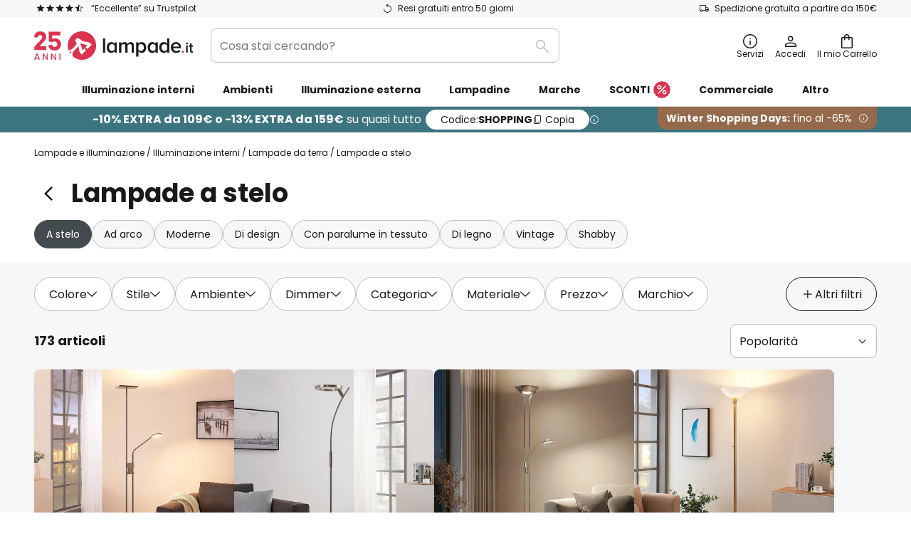

--- FILE ---
content_type: text/html; charset=UTF-8
request_url: https://www.lampade.it/c/illuminazione-interni/lampade-da-terra/lampade-a-stelo
body_size: 97327
content:
 <!doctype html><html lang="it"><head ><script nonce="T4WRyodxlKZfI1RBuo5qUQ==" data-prevent-move="text/x-magento-template">window.gdprAppliesGlobally=true;if(!("cmp_id" in window)||window.cmp_id<1){window.cmp_id=0}if(!("cmp_cdid" in window)){window.cmp_cdid="8ce50df4cede"}if(!("cmp_params" in window)){window.cmp_params=""}if(!("cmp_host" in window)){window.cmp_host="delivery.consentmanager.net"}if(!("cmp_cdn" in window)){window.cmp_cdn="cdn.consentmanager.net"}if(!("cmp_proto" in window)){window.cmp_proto="https:"}if(!("cmp_codesrc" in window)){window.cmp_codesrc="19"}window.cmp_getsupportedLangs=function(){var b=["DE","EN","FR","IT","NO","DA","FI","ES","PT","RO","BG","ET","EL","GA","HR","LV","LT","MT","NL","PL","SV","SK","SL","CS","HU","RU","SR","ZH","TR","UK","AR","BS"];if("cmp_customlanguages" in window){for(var a=0;a<window.cmp_customlanguages.length;a++){b.push(window.cmp_customlanguages[a].l.toUpperCase())}}return b};window.cmp_getRTLLangs=function(){var a=["AR"];if("cmp_customlanguages" in window){for(var b=0;b<window.cmp_customlanguages.length;b++){if("r" in window.cmp_customlanguages[b]&&window.cmp_customlanguages[b].r){a.push(window.cmp_customlanguages[b].l)}}}return a};window.cmp_getlang=function(j){if(typeof(j)!="boolean"){j=true}if(j&&typeof(cmp_getlang.usedlang)=="string"&&cmp_getlang.usedlang!==""){return cmp_getlang.usedlang}var g=window.cmp_getsupportedLangs();var c=[];var f=location.hash;var e=location.search;var a="languages" in navigator?navigator.languages:[];if(f.indexOf("cmplang=")!=-1){c.push(f.substr(f.indexOf("cmplang=")+8,2).toUpperCase())}else{if(e.indexOf("cmplang=")!=-1){c.push(e.substr(e.indexOf("cmplang=")+8,2).toUpperCase())}else{if("cmp_setlang" in window&&window.cmp_setlang!=""){c.push(window.cmp_setlang.toUpperCase())}else{if(a.length>0){for(var d=0;d<a.length;d++){c.push(a[d])}}}}}if("language" in navigator){c.push(navigator.language)}if("userLanguage" in navigator){c.push(navigator.userLanguage)}var h="";for(var d=0;d<c.length;d++){var b=c[d].toUpperCase();if(g.indexOf(b)!=-1){h=b;break}if(b.indexOf("-")!=-1){b=b.substr(0,2)}if(g.indexOf(b)!=-1){h=b;break}}if(h==""&&typeof(cmp_getlang.defaultlang)=="string"&&cmp_getlang.defaultlang!==""){return cmp_getlang.defaultlang}else{if(h==""){h="EN"}}h=h.toUpperCase();return h};(function(){var n=document;var p=window;var f="";var b="_en";if("cmp_getlang" in p){f=p.cmp_getlang().toLowerCase();if("cmp_customlanguages" in p){for(var h=0;h<p.cmp_customlanguages.length;h++){if(p.cmp_customlanguages[h].l.toUpperCase()==f.toUpperCase()){f="en";break}}}b="_"+f}function g(e,d){var l="";e+="=";var i=e.length;if(location.hash.indexOf(e)!=-1){l=location.hash.substr(location.hash.indexOf(e)+i,9999)}else{if(location.search.indexOf(e)!=-1){l=location.search.substr(location.search.indexOf(e)+i,9999)}else{return d}}if(l.indexOf("&")!=-1){l=l.substr(0,l.indexOf("&"))}return l}var j=("cmp_proto" in p)?p.cmp_proto:"https:";if(j!="http:"&&j!="https:"){j="https:"}var k=("cmp_ref" in p)?p.cmp_ref:location.href;var q=n.createElement("script");q.setAttribute("data-cmp-ab","1");var c=g("cmpdesign","");var a=g("cmpregulationkey","");var o=g("cmpatt","");q.src=j+"//"+p.cmp_host+"/delivery/cmp.php?"+("cmp_id" in p&&p.cmp_id>0?"id="+p.cmp_id:"")+("cmp_cdid" in p?"cdid="+p.cmp_cdid:"")+"&h="+encodeURIComponent(k)+(c!=""?"&cmpdesign="+encodeURIComponent(c):"")+(a!=""?"&cmpregulationkey="+encodeURIComponent(a):"")+(o!=""?"&cmatt="+encodeURIComponent(o):"")+("cmp_params" in p?"&"+p.cmp_params:"")+(n.cookie.length>0?"&__cmpfcc=1":"")+"&l="+f.toLowerCase()+"&o="+(new Date()).getTime();q.type="text/javascript";q.async=true;if(n.currentScript&&n.currentScript.parentElement){n.currentScript.parentElement.appendChild(q)}else{if(n.body){n.body.appendChild(q)}else{var m=n.getElementsByTagName("body");if(m.length==0){m=n.getElementsByTagName("div")}if(m.length==0){m=n.getElementsByTagName("span")}if(m.length==0){m=n.getElementsByTagName("ins")}if(m.length==0){m=n.getElementsByTagName("script")}if(m.length==0){m=n.getElementsByTagName("head")}if(m.length>0){m[0].appendChild(q)}}}var q=n.createElement("script");q.src=j+"//"+p.cmp_cdn+"/delivery/js/cmp"+b+".min.js";q.type="text/javascript";q.setAttribute("data-cmp-ab","1");q.async=true;if(n.currentScript&&n.currentScript.parentElement){n.currentScript.parentElement.appendChild(q)}else{if(n.body){n.body.appendChild(q)}else{var m=n.getElementsByTagName("body");if(m.length==0){m=n.getElementsByTagName("div")}if(m.length==0){m=n.getElementsByTagName("span")}if(m.length==0){m=n.getElementsByTagName("ins")}if(m.length==0){m=n.getElementsByTagName("script")}if(m.length==0){m=n.getElementsByTagName("head")}if(m.length>0){m[0].appendChild(q)}}}})();window.cmp_addFrame=function(b){if(!window.frames[b]){if(document.body){var a=document.createElement("iframe");a.style.cssText="display:none";if("cmp_cdn" in window&&"cmp_ultrablocking" in window&&window.cmp_ultrablocking>0){a.src="//"+window.cmp_cdn+"/delivery/empty.html"}a.name=b;document.body.appendChild(a)}else{window.setTimeout(window.cmp_addFrame,10,b)}}};window.cmp_rc=function(h){var b=document.cookie;var f="";var d=0;while(b!=""&&d<100){d++;while(b.substr(0,1)==" "){b=b.substr(1,b.length)}var g=b.substring(0,b.indexOf("="));if(b.indexOf(";")!=-1){var c=b.substring(b.indexOf("=")+1,b.indexOf(";"))}else{var c=b.substr(b.indexOf("=")+1,b.length)}if(h==g){f=c}var e=b.indexOf(";")+1;if(e==0){e=b.length}b=b.substring(e,b.length)}return(f)};window.cmp_stub=function(){var a=arguments;__cmp.a=__cmp.a||[];if(!a.length){return __cmp.a}else{if(a[0]==="ping"){if(a[1]===2){a[2]({gdprApplies:gdprAppliesGlobally,cmpLoaded:false,cmpStatus:"stub",displayStatus:"hidden",apiVersion:"2.0",cmpId:31},true)}else{a[2](false,true)}}else{if(a[0]==="getUSPData"){a[2]({version:1,uspString:window.cmp_rc("")},true)}else{if(a[0]==="getTCData"){__cmp.a.push([].slice.apply(a))}else{if(a[0]==="addEventListener"||a[0]==="removeEventListener"){__cmp.a.push([].slice.apply(a))}else{if(a.length==4&&a[3]===false){a[2]({},false)}else{__cmp.a.push([].slice.apply(a))}}}}}}};window.cmp_msghandler=function(d){var a=typeof d.data==="string";try{var c=a?JSON.parse(d.data):d.data}catch(f){var c=null}if(typeof(c)==="object"&&c!==null&&"__cmpCall" in c){var b=c.__cmpCall;window.__cmp(b.command,b.parameter,function(h,g){var e={__cmpReturn:{returnValue:h,success:g,callId:b.callId}};d.source.postMessage(a?JSON.stringify(e):e,"*")})}if(typeof(c)==="object"&&c!==null&&"__uspapiCall" in c){var b=c.__uspapiCall;window.__uspapi(b.command,b.version,function(h,g){var e={__uspapiReturn:{returnValue:h,success:g,callId:b.callId}};d.source.postMessage(a?JSON.stringify(e):e,"*")})}if(typeof(c)==="object"&&c!==null&&"__tcfapiCall" in c){var b=c.__tcfapiCall;window.__tcfapi(b.command,b.version,function(h,g){var e={__tcfapiReturn:{returnValue:h,success:g,callId:b.callId}};d.source.postMessage(a?JSON.stringify(e):e,"*")},b.parameter)}};window.cmp_setStub=function(a){if(!(a in window)||(typeof(window[a])!=="function"&&typeof(window[a])!=="object"&&(typeof(window[a])==="undefined"||window[a]!==null))){window[a]=window.cmp_stub;window[a].msgHandler=window.cmp_msghandler;window.addEventListener("message",window.cmp_msghandler,false)}};window.cmp_addFrame("__cmpLocator");if(!("cmp_disableusp" in window)||!window.cmp_disableusp){window.cmp_addFrame("__uspapiLocator")}if(!("cmp_disabletcf" in window)||!window.cmp_disabletcf){window.cmp_addFrame("__tcfapiLocator")}window.cmp_setStub("__cmp");if(!("cmp_disabletcf" in window)||!window.cmp_disabletcf){window.cmp_setStub("__tcfapi")}if(!("cmp_disableusp" in window)||!window.cmp_disableusp){window.cmp_setStub("__uspapi")};</script> <meta charset="utf-8"/>
<meta name="title" content="Lampade a stelo | Lampade.it"/>
<meta name="description" content="Acquista qui Lampade a stelo per il salotto, l&#039;ufficio o la camera da letto. Scegli tra stile moderno, classico o di design, con dimmer o telecomando."/>
<meta name="robots" content="INDEX,FOLLOW"/>
<meta name="viewport" content="width=device-width, initial-scale=1"/>
<meta name="format-detection" content="telephone=no"/>
<title>Lampade a stelo | Lampade.it</title>
<link  rel="stylesheet" type="text/css"  media="all" href="https://www.lampade.it/static/version1769517948/base/Magento/base/default/mage/calendar.min.css" />
<link  rel="stylesheet" type="text/css"  media="all" href="https://www.lampade.it/static/version1769517948/frontend/LW/LUX2/default/css/styles-m.min.css" />
<link  rel="stylesheet" type="text/css"  media="all" href="https://www.lampade.it/static/version1769517948/base/Magento/base/default/jquery/uppy/dist/uppy-custom.min.css" />
<link  rel="stylesheet" type="text/css"  media="all" href="https://www.lampade.it/static/version1769517948/frontend/Magento/base/default/Payone_Core/css/payone.min.css" />
<link  rel="stylesheet" type="text/css"  media="all" href="https://www.lampade.it/static/version1769517948/frontend/Magento/base/default/LW_SwiperJs/lib/swiper.min.css" />
<link  rel="stylesheet" type="text/css"  media="screen and (min-width: 768px)" href="https://www.lampade.it/static/version1769517948/frontend/LW/LUX2/default/css/styles-l.min.css" />






<link  rel="preload" as="font" crossorigin="anonymous" href="/asset/font/lw-iconfont-20251106/lw-iconfont.woff2" />
<link  rel="preload" as="font" crossorigin="anonymous" href="/asset/font/poppins/Poppins-Regular.woff2" />
<link  rel="preload" as="font" crossorigin="anonymous" href="/asset/font/poppins/Poppins-Bold.woff2" />
<link  rel="icon" type="image/png" sizes="48x48" href="/logo/lampenwelt/favicon-48x48.png" />
<link  rel="icon" type="image/svg+xml" href="/logo/lampenwelt/favicon.svg" />
<link  rel="shortcut icon" href="/logo/lampenwelt/favicon.ico" />
<link  rel="apple-touch-icon" sizes="180x180" href="/logo/lampenwelt/apple-touch-icon.png" />
<link  rel="manifest" href="/logo/lampenwelt/site.webmanifest" />
<link  rel="canonical" href="https://www.lampade.it/c/illuminazione-interni/lampade-da-terra/lampade-a-stelo" />
   <script nonce="T4WRyodxlKZfI1RBuo5qUQ==" type="text/javascript" data-prevent-move="text/x-magento-template">
    window.dataLayer = window.dataLayer || [];
    window.dataLayer.push({"pageType":"categoryPage","deviceCategory":"d","topProductIds":["9624065","9621655","9945232"],"categoryPathNames":["indoor lighting","floor lamps","uplighters"],"categoryProductCount":173,"categoryPageIndex":1,"breadcrumbIds":["1","69","71"]})</script> <script nonce="T4WRyodxlKZfI1RBuo5qUQ==" id="gtmScript" type="text/javascript" data-prevent-move="text/x-magento-template">
        const whenPageActivated = new Promise((resolve) => {
            if (document.prerendering) {
                document.addEventListener('prerenderingchange', resolve, {
                    once: true
                });
            } else {
                resolve();
            }
        });

        async function initAnalytics() {
            await whenPageActivated;

            window.dataLayer = window.dataLayer || [];
            window.dlCurrencyCode = "EUR";

            <!-- GOOGLE TAG MANAGER -->
            (function (w, d, s, l, i) {
                w[l] = w[l] || [];
                w[l].push({
                    'gtm.start': new Date().getTime(),
                    event: 'gtm.js'
                });
                var f = d.getElementsByTagName(s)[0],
                    j = d.createElement(s),
                    dl = l != 'dataLayer' ? '&l=' + l : '';
                j.async = true;
                j.src = 'https://collector.sst.lampade.it/gtm.js?id=' + i + dl;
                var n = d.querySelector('[nonce]');
                n && j.setAttribute('nonce', n.nonce || n.getAttribute('nonce'));
                f.parentNode.insertBefore(j, f);
            })(window, document, 'script', 'dataLayer', 'GTM\u002DWN53QXZF');
            <!-- END GOOGLE TAG MANAGER -->
        }

        initAnalytics();</script>     <style> .search-autocomplete { display: none !important; }</style>      <link href="https://www.lampade.it/static/version1769517948/frontend/LW/base/default/Bloomreach_Connector/css/variables.min.css" rel="stylesheet">   <style></style>    <style></style>   <link rel="alternate" href="https://www.lampade.it/c/illuminazione-interni/lampade-da-terra/lampade-a-stelo" hreflang="it-IT"/> <link rel="alternate" href="https://www.lumories.bg/c/vutreshno-osvetlenie/podovi-lampi/osvetitelni-tela" hreflang="bg-BG"/> <link rel="alternate" href="https://www.lumories.cz/c/osvetleni-interieru/stojaci-lampy/osvetleni-smerem-nahoru" hreflang="cs-CZ"/> <link rel="alternate" href="https://www.lampegiganten.dk/c/indendorsbelysning/gulvlamper/uplight" hreflang="da-DK"/> <link rel="alternate" href="https://www.lampenwelt.at/c/innenleuchten/stehlampen/deckenfluter" hreflang="de-AT"/> <link rel="alternate" href="https://www.lampenwelt.ch/c/innenleuchten/stehleuchten/deckenfluter" hreflang="de-CH"/> <link rel="alternate" href="https://www.lampenwelt.de/c/innenleuchten/stehlampen/deckenfluter" hreflang="de-DE"/> <link rel="alternate" href="https://www.lumories.gr/c/eswterikos-fwtismos/fwtistika-dapedoy/uplights" hreflang="el-GR"/> <link rel="alternate" href="https://www.lights.co.uk/c/indoor-lighting/floor-lamps/uplighters" hreflang="en-GB"/> <link rel="alternate" href="https://www.lights.ie/c/indoor-lighting/floor-lamps/uplighters" hreflang="en-IE"/> <link rel="alternate" href="https://www.lumories.ee/c/siseruumide-valgustus/porandavalgustid/uplights" hreflang="et-EE"/> <link rel="alternate" href="https://www.nettilamppu.fi/c/sisavalaisimet/lattiavalaisimet/uplight-lattiavalaisimet" hreflang="fi-FI"/> <link rel="alternate" href="https://fr.lumories.ch/c/lampes-dinterieur/lampadaires/lampadaires-a-eclairage-indirect" hreflang="fr-CH"/> <link rel="alternate" href="https://www.luminaire.fr/c/lampes-dinterieur/lampadaires/lampadaires-a-eclairage-indirect" hreflang="fr-FR"/> <link rel="alternate" href="https://www.lumories.hr/c/unutarnja-rasvjeta/podne-lampe/uplighters" hreflang="hr-HR"/> <link rel="alternate" href="https://www.feny24.hu/c/belso-lampak/allolampak/fenyeroszabalyzo-allolampak" hreflang="hu-HU"/> <link rel="alternate" href="https://www.lumories.lt/c/patalpu-apsvietimas/grindu-sviestuvai/virsutiniai-sviestuvai" hreflang="lt-LT"/> <link rel="alternate" href="https://www.lumories.lv/c/iekstelpu-apgaismojums/gridas-lampas/augsejie-gaismekli" hreflang="lv-LV"/> <link rel="alternate" href="https://www.lampegiganten.no/c/innebelysning/gulvlamper/uplight" hreflang="nb-NO"/> <link rel="alternate" href="https://www.lampen24.be/c/binnenverlichting/vloerlampen/uplighters" hreflang="nl-BE"/> <link rel="alternate" href="https://www.lampen24.nl/c/binnenverlichting/vloerlampen/uplighters" hreflang="nl-NL"/> <link rel="alternate" href="https://www.lampy.pl/c/oswietlenie-wewnetrzne/lampy-stojace/lampy-stojace-oswietlajace-sufit" hreflang="pl-PL"/> <link rel="alternate" href="https://www.lumories.pt/c/iluminacao-interior/candeeiros-de-pe/luzes-superiores" hreflang="pt-PT"/> <link rel="alternate" href="https://www.lumories.ro/c/iluminat-de-interior/lampile-de-podea/uplights" hreflang="ro-RO"/> <link rel="alternate" href="https://www.lumories.sk/c/vnutorne-osvetlenie/stojacie-lampy/osvetlenie-smerom-hore" hreflang="sk-SK"/> <link rel="alternate" href="https://www.lumories.si/c/notranja-razsvetljava/talne-svetilke/osvetlitev" hreflang="sl-SI"/> <link rel="alternate" href="https://www.lamp24.se/c/inomhuslampor/golvlampor/golvlampor-uplight" hreflang="sv-SE"/> <link rel="alternate" href="https://www.lights.co.uk/c/indoor-lighting/floor-lamps/uplighters" hreflang="x-default"/><!--We can use this context to add some thing in future-->    <script nonce="T4WRyodxlKZfI1RBuo5qUQ==" data-prevent-move="text/x-magento-template">
    window.kameleoonQueue = window.kameleoonQueue || [];</script><script nonce="T4WRyodxlKZfI1RBuo5qUQ==" data-prevent-move="text/x-magento-template"
        src="//pu8bufhtgh.kameleoon.eu/kameleoon.js"
        async=""></script> <script nonce="T4WRyodxlKZfI1RBuo5qUQ==" type="text/javascript" data-prevent-move="text/x-magento-template">
    ;window.NREUM || (NREUM = {});
    NREUM.init = {
         distributed_tracing: { enabled: true },
        privacy: { cookies_enabled: true },
    };
    ;NREUM.loader_config = {
        accountID: '3827620',
        trustKey: '3827620',
        agentID: "538560378",
        licenseKey: 'NRJS-a9f247f553a89a71d7d',
        applicationID: "538560378",
    };
    ;NREUM.info = {
        beacon: 'bam.eu01.nr-data.net',
        errorBeacon: 'bam.eu01.nr-data.net',
        licenseKey: 'NRJS-a9f247f553a89a71d7d',
        applicationID: "538560378",
        sa: 1,
    };
    ;/*! For license information please see nr - loader - spa - 1.285.0.min.js.LICENSE.txt */
    (() => {
        var e, t, r = {
            8122: (e, t, r) => {
                'use strict';
                r.d(t, { a: () => i });
                var n = r(944);

                function i(e, t) {
                    try {
                        if (!e || 'object' != typeof e) return (0, n.R)(3);
                        if (!t || 'object' != typeof t) return (0, n.R)(4);
                        const r = Object.create(Object.getPrototypeOf(t), Object.getOwnPropertyDescriptors(t)),
                            o = 0 === Object.keys(r).length ? e : r;
                        for (let a in o) if (void 0 !== e[a]) try {
                            if (null === e[a]) {
                                r[a] = null;
                                continue;
                            }
                            Array.isArray(e[a]) && Array.isArray(t[a]) ? r[a] = Array.from(new Set([...e[a], ...t[a]])) : 'object' == typeof e[a] && 'object' == typeof t[a] ? r[a] = i(e[a], t[a]) : r[a] = e[a];
                        } catch (e) {
                            (0, n.R)(1, e);
                        }
                        return r;
                    } catch (e) {
                        (0, n.R)(2, e);
                    }
                }
            }, 2555: (e, t, r) => {
                'use strict';
                r.d(t, { Vp: () => c, fn: () => s, x1: () => u });
                var n = r(384), i = r(8122);
                const o = {
                    beacon: n.NT.beacon,
                    errorBeacon: n.NT.errorBeacon,
                    licenseKey: void 0,
                    applicationID: void 0,
                    sa: void 0,
                    queueTime: void 0,
                    applicationTime: void 0,
                    ttGuid: void 0,
                    user: void 0,
                    account: void 0,
                    product: void 0,
                    extra: void 0,
                    jsAttributes: {},
                    userAttributes: void 0,
                    atts: void 0,
                    transactionName: void 0,
                    tNamePlain: void 0,
                }, a = {};

                function s(e) {
                    try {
                        const t = c(e);
                        return !!t.licenseKey && !!t.errorBeacon && !!t.applicationID;
                    } catch (e) {
                        return !1;
                    }
                }

                function c(e) {
                    if (!e) throw new Error('All info objects require an agent identifier!');
                    if (!a[e]) throw new Error('Info for '.concat(e, ' was never set'));
                    return a[e];
                }

                function u(e, t) {
                    if (!e) throw new Error('All info objects require an agent identifier!');
                    a[e] = (0, i.a)(t, o);
                    const r = (0, n.nY)(e);
                    r && (r.info = a[e]);
                }
            }, 9417: (e, t, r) => {
                'use strict';
                r.d(t, { D0: () => h, gD: () => g, xN: () => p });
                var n = r(3333);
                const i = e => {
                    if (!e || 'string' != typeof e) return !1;
                    try {
                        document.createDocumentFragment().querySelector(e);
                    } catch {
                        return !1;
                    }
                    return !0;
                };
                var o = r(2614), a = r(944), s = r(384), c = r(8122);
                const u = '[data-nr-mask]', d = () => {
                    const e = {
                        feature_flags: [],
                        experimental: { marks: !1, measures: !1, resources: !1 },
                        mask_selector: '*',
                        block_selector: '[data-nr-block]',
                        mask_input_options: {
                            color: !1,
                            date: !1,
                            'datetime-local': !1,
                            email: !1,
                            month: !1,
                            number: !1,
                            range: !1,
                            search: !1,
                            tel: !1,
                            text: !1,
                            time: !1,
                            url: !1,
                            week: !1,
                            textarea: !1,
                            select: !1,
                            password: !0,
                        },
                    };
                    return {
                        ajax: { deny_list: void 0, block_internal: !0, enabled: !0, autoStart: !0 },
                        distributed_tracing: {
                            enabled: void 0,
                            exclude_newrelic_header: void 0,
                            cors_use_newrelic_header: void 0,
                            cors_use_tracecontext_headers: void 0,
                            allowed_origins: void 0,
                        },
                        get feature_flags() {
                            return e.feature_flags;
                        },
                        set feature_flags(t) {
                            e.feature_flags = t;
                        },
                        generic_events: { enabled: !0, autoStart: !0 },
                        harvest: { interval: 30 },
                        jserrors: { enabled: !0, autoStart: !0 },
                        logging: { enabled: !0, autoStart: !0 },
                        metrics: { enabled: !0, autoStart: !0 },
                        obfuscate: void 0,
                        page_action: { enabled: !0 },
                        page_view_event: { enabled: !0, autoStart: !0 },
                        page_view_timing: { enabled: !0, autoStart: !0 },
                        performance: {
                            get capture_marks() {
                                return e.feature_flags.includes(n.$v.MARKS) || e.experimental.marks;
                            }, set capture_marks(t) {
                                e.experimental.marks = t;
                            }, get capture_measures() {
                                return e.feature_flags.includes(n.$v.MEASURES) || e.experimental.measures;
                            }, set capture_measures(t) {
                                e.experimental.measures = t;
                            }, capture_detail: !0, resources: {
                                get enabled() {
                                    return e.feature_flags.includes(n.$v.RESOURCES) || e.experimental.resources;
                                }, set enabled(t) {
                                    e.experimental.resources = t;
                                }, asset_types: [], first_party_domains: [], ignore_newrelic: !0,
                            },
                        },
                        privacy: { cookies_enabled: !0 },
                        proxy: { assets: void 0, beacon: void 0 },
                        session: { expiresMs: o.wk, inactiveMs: o.BB },
                        session_replay: {
                            autoStart: !0,
                            enabled: !1,
                            preload: !1,
                            sampling_rate: 10,
                            error_sampling_rate: 100,
                            collect_fonts: !1,
                            inline_images: !1,
                            fix_stylesheets: !0,
                            mask_all_inputs: !0,
                            get mask_text_selector() {
                                return e.mask_selector;
                            },
                            set mask_text_selector(t) {
                                i(t) ? e.mask_selector = ''.concat(t, ',').concat(u) : '' === t || null === t ? e.mask_selector = u : (0, a.R)(5, t);
                            },
                            get block_class() {
                                return 'nr-block';
                            },
                            get ignore_class() {
                                return 'nr-ignore';
                            },
                            get mask_text_class() {
                                return 'nr-mask';
                            },
                            get block_selector() {
                                return e.block_selector;
                            },
                            set block_selector(t) {
                                i(t) ? e.block_selector += ','.concat(t) : '' !== t && (0, a.R)(6, t);
                            },
                            get mask_input_options() {
                                return e.mask_input_options;
                            },
                            set mask_input_options(t) {
                                t && 'object' == typeof t ? e.mask_input_options = {
                                    ...t,
                                    password: !0,
                                } : (0, a.R)(7, t);
                            },
                        },
                        session_trace: { enabled: !0, autoStart: !0 },
                        soft_navigations: { enabled: !0, autoStart: !0 },
                        spa: { enabled: !0, autoStart: !0 },
                        ssl: void 0,
                        user_actions: { enabled: !0, elementAttributes: ['id', 'className', 'tagName', 'type'] },
                    };
                }, l = {}, f = 'All configuration objects require an agent identifier!';

                function h(e) {
                    if (!e) throw new Error(f);
                    if (!l[e]) throw new Error('Configuration for '.concat(e, ' was never set'));
                    return l[e];
                }

                function p(e, t) {
                    if (!e) throw new Error(f);
                    l[e] = (0, c.a)(t, d());
                    const r = (0, s.nY)(e);
                    r && (r.init = l[e]);
                }

                function g(e, t) {
                    if (!e) throw new Error(f);
                    var r = h(e);
                    if (r) {
                        for (var n = t.split('.'), i = 0; i < n.length - 1; i++) if ('object' != typeof (r = r[n[i]])) return;
                        r = r[n[n.length - 1]];
                    }
                    return r;
                }
            }, 5603: (e, t, r) => {
                'use strict';
                r.d(t, { a: () => c, o: () => s });
                var n = r(384), i = r(8122);
                const o = {
                    accountID: void 0,
                    trustKey: void 0,
                    agentID: void 0,
                    licenseKey: void 0,
                    applicationID: void 0,
                    xpid: void 0,
                }, a = {};

                function s(e) {
                    if (!e) throw new Error('All loader-config objects require an agent identifier!');
                    if (!a[e]) throw new Error('LoaderConfig for '.concat(e, ' was never set'));
                    return a[e];
                }

                function c(e, t) {
                    if (!e) throw new Error('All loader-config objects require an agent identifier!');
                    a[e] = (0, i.a)(t, o);
                    const r = (0, n.nY)(e);
                    r && (r.loader_config = a[e]);
                }
            }, 3371: (e, t, r) => {
                'use strict';
                r.d(t, { V: () => f, f: () => l });
                var n = r(8122), i = r(384), o = r(6154), a = r(9324);
                let s = 0;
                const c = { buildEnv: a.F3, distMethod: a.Xs, version: a.xv, originTime: o.WN }, u = {
                    customTransaction: void 0,
                    disabled: !1,
                    isolatedBacklog: !1,
                    loaderType: void 0,
                    maxBytes: 3e4,
                    onerror: void 0,
                    ptid: void 0,
                    releaseIds: {},
                    appMetadata: {},
                    session: void 0,
                    denyList: void 0,
                    timeKeeper: void 0,
                    obfuscator: void 0,
                    harvester: void 0,
                }, d = {};

                function l(e) {
                    if (!e) throw new Error('All runtime objects require an agent identifier!');
                    if (!d[e]) throw new Error('Runtime for '.concat(e, ' was never set'));
                    return d[e];
                }

                function f(e, t) {
                    if (!e) throw new Error('All runtime objects require an agent identifier!');
                    d[e] = { ...(0, n.a)(t, u), ...c }, Object.hasOwnProperty.call(d[e], 'harvestCount') || Object.defineProperty(d[e], 'harvestCount', { get: () => ++s });
                    const r = (0, i.nY)(e);
                    r && (r.runtime = d[e]);
                }
            }, 9324: (e, t, r) => {
                'use strict';
                r.d(t, { F3: () => i, Xs: () => o, Yq: () => a, xv: () => n });
                const n = '1.285.0', i = 'PROD', o = 'CDN', a = '^2.0.0-alpha.18';
            }, 6154: (e, t, r) => {
                'use strict';
                r.d(t, {
                    A4: () => s,
                    OF: () => d,
                    RI: () => i,
                    WN: () => h,
                    bv: () => o,
                    gm: () => a,
                    lR: () => f,
                    m: () => u,
                    mw: () => c,
                    sb: () => l,
                });
                var n = r(1863);
                const i = 'undefined' != typeof window && !!window.document,
                    o = 'undefined' != typeof WorkerGlobalScope && ('undefined' != typeof self && self instanceof WorkerGlobalScope && self.navigator instanceof WorkerNavigator || 'undefined' != typeof globalThis && globalThis instanceof WorkerGlobalScope && globalThis.navigator instanceof WorkerNavigator),
                    a = i ? window : 'undefined' != typeof WorkerGlobalScope && ('undefined' != typeof self && self instanceof WorkerGlobalScope && self || 'undefined' != typeof globalThis && globalThis instanceof WorkerGlobalScope && globalThis),
                    s = 'complete' === a?.document?.readyState, c = Boolean('hidden' === a?.document?.visibilityState),
                    u = '' + a?.location, d = /iPad|iPhone|iPod/.test(a.navigator?.userAgent),
                    l = d && 'undefined' == typeof SharedWorker, f = (() => {
                        const e = a.navigator?.userAgent?.match(/Firefox[/\s](\d+\.\d+)/);
                        return Array.isArray(e) && e.length >= 2 ? +e[1] : 0;
                    })(), h = Date.now() - (0, n.t)();
            }, 7295: (e, t, r) => {
                'use strict';
                r.d(t, { Xv: () => a, gX: () => i, iW: () => o });
                var n = [];

                function i(e) {
                    if (!e || o(e)) return !1;
                    if (0 === n.length) return !0;
                    for (var t = 0; t < n.length; t++) {
                        var r = n[t];
                        if ('*' === r.hostname) return !1;
                        if (s(r.hostname, e.hostname) && c(r.pathname, e.pathname)) return !1;
                    }
                    return !0;
                }

                function o(e) {
                    return void 0 === e.hostname;
                }

                function a(e) {
                    if (n = [], e && e.length) for (var t = 0; t < e.length; t++) {
                        let r = e[t];
                        if (!r) continue;
                        0 === r.indexOf('http://') ? r = r.substring(7) : 0 === r.indexOf('https://') && (r = r.substring(8));
                        const i = r.indexOf('/');
                        let o, a;
                        i > 0 ? (o = r.substring(0, i), a = r.substring(i)) : (o = r, a = '');
                        let [s] = o.split(':');
                        n.push({ hostname: s, pathname: a });
                    }
                }

                function s(e, t) {
                    return !(e.length > t.length) && t.indexOf(e) === t.length - e.length;
                }

                function c(e, t) {
                    return 0 === e.indexOf('/') && (e = e.substring(1)), 0 === t.indexOf('/') && (t = t.substring(1)), '' === e || e === t;
                }
            }, 3241: (e, t, r) => {
                'use strict';
                r.d(t, { W: () => o });
                var n = r(6154);
                const i = 'newrelic';

                function o(e = {}) {
                    try {
                        n.gm.dispatchEvent(new CustomEvent(i, { detail: e }));
                    } catch (e) {
                    }
                }
            }, 1687: (e, t, r) => {
                'use strict';
                r.d(t, { Ak: () => c, Ze: () => l, x3: () => u });
                var n = r(7836), i = r(3606), o = r(860), a = r(2646);
                const s = {};

                function c(e, t) {
                    const r = { staged: !1, priority: o.P3[t] || 0 };
                    d(e), s[e].get(t) || s[e].set(t, r);
                }

                function u(e, t) {
                    e && s[e] && (s[e].get(t) && s[e].delete(t), h(e, t, !1), s[e].size && f(e));
                }

                function d(e) {
                    if (!e) throw new Error('agentIdentifier required');
                    s[e] || (s[e] = new Map);
                }

                function l(e = '', t = 'feature', r = !1) {
                    if (d(e), !e || !s[e].get(t) || r) return h(e, t);
                    s[e].get(t).staged = !0, f(e);
                }

                function f(e) {
                    const t = Array.from(s[e]);
                    t.every((([e, t]) => t.staged)) && (t.sort(((e, t) => e[1].priority - t[1].priority)), t.forEach((([t]) => {
                        s[e].delete(t), h(e, t);
                    })));
                }

                function h(e, t, r = !0) {
                    const o = e ? n.ee.get(e) : n.ee, s = i.i.handlers;
                    if (!o.aborted && o.backlog && s) {
                        if (r) {
                            const e = o.backlog[t], r = s[t];
                            if (r) {
                                for (let t = 0; e && t < e.length; ++t) p(e[t], r);
                                Object.entries(r).forEach((([e, t]) => {
                                    Object.values(t || {}).forEach((t => {
                                        t[0]?.on && t[0]?.context() instanceof a.y && t[0].on(e, t[1]);
                                    }));
                                }));
                            }
                        }
                        o.isolatedBacklog || delete s[t], o.backlog[t] = null, o.emit('drain-' + t, []);
                    }
                }

                function p(e, t) {
                    var r = e[1];
                    Object.values(t[r] || {}).forEach((t => {
                        var r = e[0];
                        if (t[0] === r) {
                            var n = t[1], i = e[3], o = e[2];
                            n.apply(i, o);
                        }
                    }));
                }
            }, 7836: (e, t, r) => {
                'use strict';
                r.d(t, { P: () => c, ee: () => u });
                var n = r(384), i = r(8990), o = r(3371), a = r(2646), s = r(5607);
                const c = 'nr@context:'.concat(s.W), u = function e(t, r) {
                    var n = {}, s = {}, d = {}, l = !1;
                    try {
                        l = 16 === r.length && (0, o.f)(r).isolatedBacklog;
                    } catch (e) {
                    }
                    var f = {
                        on: p,
                        addEventListener: p,
                        removeEventListener: function(e, t) {
                            var r = n[e];
                            if (!r) return;
                            for (var i = 0; i < r.length; i++) r[i] === t && r.splice(i, 1);
                        },
                        emit: function(e, r, n, i, o) {
                            !1 !== o && (o = !0);
                            if (u.aborted && !i) return;
                            t && o && t.emit(e, r, n);
                            for (var a = h(n), c = g(e), d = c.length, l = 0; l < d; l++) c[l].apply(a, r);
                            var p = v()[s[e]];
                            p && p.push([f, e, r, a]);
                            return a;
                        },
                        get: m,
                        listeners: g,
                        context: h,
                        buffer: function(e, t) {
                            const r = v();
                            if (t = t || 'feature', f.aborted) return;
                            Object.entries(e || {}).forEach((([e, n]) => {
                                s[n] = t, t in r || (r[t] = []);
                            }));
                        },
                        abort: function() {
                            f._aborted = !0, Object.keys(f.backlog).forEach((e => {
                                delete f.backlog[e];
                            }));
                        },
                        isBuffering: function(e) {
                            return !!v()[s[e]];
                        },
                        debugId: r,
                        backlog: l ? {} : t && 'object' == typeof t.backlog ? t.backlog : {},
                        isolatedBacklog: l,
                    };
                    return Object.defineProperty(f, 'aborted', {
                        get: () => {
                            let e = f._aborted || !1;
                            return e || (t && (e = t.aborted), e);
                        },
                    }), f;

                    function h(e) {
                        return e && e instanceof a.y ? e : e ? (0, i.I)(e, c, (() => new a.y(c))) : new a.y(c);
                    }

                    function p(e, t) {
                        n[e] = g(e).concat(t);
                    }

                    function g(e) {
                        return n[e] || [];
                    }

                    function m(t) {
                        return d[t] = d[t] || e(f, t);
                    }

                    function v() {
                        return f.backlog;
                    }
                }(void 0, 'globalEE'), d = (0, n.Zm)();
                d.ee || (d.ee = u);
            }, 2646: (e, t, r) => {
                'use strict';
                r.d(t, { y: () => n });

                class n {
                    constructor(e) {
                        this.contextId = e;
                    }
                }
            }, 9908: (e, t, r) => {
                'use strict';
                r.d(t, { d: () => n, p: () => i });
                var n = r(7836).ee.get('handle');

                function i(e, t, r, i, o) {
                    o ? (o.buffer([e], i), o.emit(e, t, r)) : (n.buffer([e], i), n.emit(e, t, r));
                }
            }, 3606: (e, t, r) => {
                'use strict';
                r.d(t, { i: () => o });
                var n = r(9908);
                o.on = a;
                var i = o.handlers = {};

                function o(e, t, r, o) {
                    a(o || n.d, i, e, t, r);
                }

                function a(e, t, r, i, o) {
                    o || (o = 'feature'), e || (e = n.d);
                    var a = t[o] = t[o] || {};
                    (a[r] = a[r] || []).push([e, i]);
                }
            }, 3878: (e, t, r) => {
                'use strict';

                function n(e, t) {
                    return { capture: e, passive: !1, signal: t };
                }

                function i(e, t, r = !1, i) {
                    window.addEventListener(e, t, n(r, i));
                }

                function o(e, t, r = !1, i) {
                    document.addEventListener(e, t, n(r, i));
                }

                r.d(t, { DD: () => o, jT: () => n, sp: () => i });
            }, 5607: (e, t, r) => {
                'use strict';
                r.d(t, { W: () => n });
                const n = (0, r(9566).bz)();
            }, 9566: (e, t, r) => {
                'use strict';
                r.d(t, { LA: () => s, ZF: () => c, bz: () => a, el: () => u });
                var n = r(6154);
                const i = 'xxxxxxxx-xxxx-4xxx-yxxx-xxxxxxxxxxxx';

                function o(e, t) {
                    return e ? 15 & e[t] : 16 * Math.random() | 0;
                }

                function a() {
                    const e = n.gm?.crypto || n.gm?.msCrypto;
                    let t, r = 0;
                    return e && e.getRandomValues && (t = e.getRandomValues(new Uint8Array(30))), i.split('').map((e => 'x' === e ? o(t, r++).toString(16) : 'y' === e ? (3 & o() | 8).toString(16) : e)).join('');
                }

                function s(e) {
                    const t = n.gm?.crypto || n.gm?.msCrypto;
                    let r, i = 0;
                    t && t.getRandomValues && (r = t.getRandomValues(new Uint8Array(e)));
                    const a = [];
                    for (var s = 0; s < e; s++) a.push(o(r, i++).toString(16));
                    return a.join('');
                }

                function c() {
                    return s(16);
                }

                function u() {
                    return s(32);
                }
            }, 2614: (e, t, r) => {
                'use strict';
                r.d(t, { BB: () => a, H3: () => n, g: () => u, iL: () => c, tS: () => s, uh: () => i, wk: () => o });
                const n = 'NRBA', i = 'SESSION', o = 144e5, a = 18e5, s = {
                    STARTED: 'session-started',
                    PAUSE: 'session-pause',
                    RESET: 'session-reset',
                    RESUME: 'session-resume',
                    UPDATE: 'session-update',
                }, c = { SAME_TAB: 'same-tab', CROSS_TAB: 'cross-tab' }, u = { OFF: 0, FULL: 1, ERROR: 2 };
            }, 1863: (e, t, r) => {
                'use strict';

                function n() {
                    return Math.floor(performance.now());
                }

                r.d(t, { t: () => n });
            }, 7485: (e, t, r) => {
                'use strict';
                r.d(t, { D: () => i });
                var n = r(6154);

                function i(e) {
                    if (0 === (e || '').indexOf('data:')) return { protocol: 'data' };
                    try {
                        const t = new URL(e, location.href), r = {
                            port: t.port,
                            hostname: t.hostname,
                            pathname: t.pathname,
                            search: t.search,
                            protocol: t.protocol.slice(0, t.protocol.indexOf(':')),
                            sameOrigin: t.protocol === n.gm?.location?.protocol && t.host === n.gm?.location?.host,
                        };
                        return r.port && '' !== r.port || ('http:' === t.protocol && (r.port = '80'), 'https:' === t.protocol && (r.port = '443')), r.pathname && '' !== r.pathname ? r.pathname.startsWith('/') || (r.pathname = '/'.concat(r.pathname)) : r.pathname = '/', r;
                    } catch (e) {
                        return {};
                    }
                }
            }, 944: (e, t, r) => {
                'use strict';

                function n(e, t) {
                    'function' == typeof console.debug && console.debug('New Relic Warning: https://github.com/newrelic/newrelic-browser-agent/blob/main/docs/warning-codes.md#'.concat(e), t);
                }

                r.d(t, { R: () => n });
            }, 5701: (e, t, r) => {
                'use strict';
                r.d(t, { B: () => a, t: () => s });
                var n = r(7836), i = r(3241);
                const o = new Set, a = {};

                function s(e, t) {
                    const r = n.ee.get(t);
                    a[t] ??= {}, e && 'object' == typeof e && (o.has(t) || (r.emit('rumresp', [e]), a[t] = e, o.add(t), (0, i.W)({
                        agentIdentifier: t,
                        loaded: !0,
                        type: 'lifecycle',
                        name: 'load',
                        feature: void 0,
                        data: e,
                    })));
                }
            }, 8990: (e, t, r) => {
                'use strict';
                r.d(t, { I: () => i });
                var n = Object.prototype.hasOwnProperty;

                function i(e, t, r) {
                    if (n.call(e, t)) return e[t];
                    var i = r();
                    if (Object.defineProperty && Object.keys) try {
                        return Object.defineProperty(e, t, { value: i, writable: !0, enumerable: !1 }), i;
                    } catch (e) {
                    }
                    return e[t] = i, i;
                }
            }, 6389: (e, t, r) => {
                'use strict';

                function n(e, t = 500, r = {}) {
                    const n = r?.leading || !1;
                    let i;
                    return (...r) => {
                        n && void 0 === i && (e.apply(this, r), i = setTimeout((() => {
                            i = clearTimeout(i);
                        }), t)), n || (clearTimeout(i), i = setTimeout((() => {
                            e.apply(this, r);
                        }), t));
                    };
                }

                function i(e) {
                    let t = !1;
                    return (...r) => {
                        t || (t = !0, e.apply(this, r));
                    };
                }

                r.d(t, { J: () => i, s: () => n });
            }, 3304: (e, t, r) => {
                'use strict';
                r.d(t, { A: () => o });
                var n = r(7836);
                const i = () => {
                    const e = new WeakSet;
                    return (t, r) => {
                        if ('object' == typeof r && null !== r) {
                            if (e.has(r)) return;
                            e.add(r);
                        }
                        return r;
                    };
                };

                function o(e) {
                    try {
                        return JSON.stringify(e, i()) ?? '';
                    } catch (e) {
                        try {
                            n.ee.emit('internal-error', [e]);
                        } catch (e) {
                        }
                        return '';
                    }
                }
            }, 5289: (e, t, r) => {
                'use strict';
                r.d(t, { GG: () => o, sB: () => a });
                var n = r(3878);

                function i() {
                    return 'undefined' == typeof document || 'complete' === document.readyState;
                }

                function o(e, t) {
                    if (i()) return e();
                    (0, n.sp)('load', e, t);
                }

                function a(e) {
                    if (i()) return e();
                    (0, n.DD)('DOMContentLoaded', e);
                }
            }, 384: (e, t, r) => {
                'use strict';
                r.d(t, { NT: () => o, US: () => d, Zm: () => a, bQ: () => c, dV: () => s, nY: () => u, pV: () => l });
                var n = r(6154), i = r(1863);
                const o = { beacon: 'bam.nr-data.net', errorBeacon: 'bam.nr-data.net' };

                function a() {
                    return n.gm.NREUM || (n.gm.NREUM = {}), void 0 === n.gm.newrelic && (n.gm.newrelic = n.gm.NREUM), n.gm.NREUM;
                }

                function s() {
                    let e = a();
                    return e.o || (e.o = {
                        ST: n.gm.setTimeout,
                        SI: n.gm.setImmediate,
                        CT: n.gm.clearTimeout,
                        XHR: n.gm.XMLHttpRequest,
                        REQ: n.gm.Request,
                        EV: n.gm.Event,
                        PR: n.gm.Promise,
                        MO: n.gm.MutationObserver,
                        FETCH: n.gm.fetch,
                        WS: n.gm.WebSocket,
                    }), e;
                }

                function c(e, t) {
                    let r = a();
                    r.initializedAgents ??= {}, t.initializedAt = {
                        ms: (0, i.t)(),
                        date: new Date,
                    }, r.initializedAgents[e] = t;
                }

                function u(e) {
                    let t = a();
                    return t.initializedAgents?.[e];
                }

                function d(e, t) {
                    a()[e] = t;
                }

                function l() {
                    return function() {
                        let e = a();
                        const t = e.info || {};
                        e.info = { beacon: o.beacon, errorBeacon: o.errorBeacon, ...t };
                    }(), function() {
                        let e = a();
                        const t = e.init || {};
                        e.init = { ...t };
                    }(), s(), function() {
                        let e = a();
                        const t = e.loader_config || {};
                        e.loader_config = { ...t };
                    }(), a();
                }
            }, 2843: (e, t, r) => {
                'use strict';
                r.d(t, { u: () => i });
                var n = r(3878);

                function i(e, t = !1, r, i) {
                    (0, n.DD)('visibilitychange', (function() {
                        if (t) return void ('hidden' === document.visibilityState && e());
                        e(document.visibilityState);
                    }), r, i);
                }
            }, 8139: (e, t, r) => {
                'use strict';
                r.d(t, { u: () => f });
                var n = r(7836), i = r(3434), o = r(8990), a = r(6154);
                const s = {}, c = a.gm.XMLHttpRequest, u = 'addEventListener', d = 'removeEventListener',
                    l = 'nr@wrapped:'.concat(n.P);

                function f(e) {
                    var t = function(e) {
                        return (e || n.ee).get('events');
                    }(e);
                    if (s[t.debugId]++) return t;
                    s[t.debugId] = 1;
                    var r = (0, i.YM)(t, !0);

                    function f(e) {
                        r.inPlace(e, [u, d], '-', p);
                    }

                    function p(e, t) {
                        return e[1];
                    }

                    return 'getPrototypeOf' in Object && (a.RI && h(document, f), c && h(c.prototype, f), h(a.gm, f)), t.on(u + '-start', (function(e, t) {
                        var n = e[1];
                        if (null !== n && ('function' == typeof n || 'object' == typeof n)) {
                            var i = (0, o.I)(n, l, (function() {
                                var e = {
                                    object: function() {
                                        if ('function' != typeof n.handleEvent) return;
                                        return n.handleEvent.apply(n, arguments);
                                    }, function: n,
                                }[typeof n];
                                return e ? r(e, 'fn-', null, e.name || 'anonymous') : n;
                            }));
                            this.wrapped = e[1] = i;
                        }
                    })), t.on(d + '-start', (function(e) {
                        e[1] = this.wrapped || e[1];
                    })), t;
                }

                function h(e, t, ...r) {
                    let n = e;
                    for (; 'object' == typeof n && !Object.prototype.hasOwnProperty.call(n, u);) n = Object.getPrototypeOf(n);
                    n && t(n, ...r);
                }
            }, 3434: (e, t, r) => {
                'use strict';
                r.d(t, { Jt: () => o, YM: () => c });
                var n = r(7836), i = r(5607);
                const o = 'nr@original:'.concat(i.W);
                var a = Object.prototype.hasOwnProperty, s = !1;

                function c(e, t) {
                    return e || (e = n.ee), r.inPlace = function(e, t, n, i, o) {
                        n || (n = '');
                        const a = '-' === n.charAt(0);
                        for (let s = 0; s < t.length; s++) {
                            const c = t[s], u = e[c];
                            d(u) || (e[c] = r(u, a ? c + n : n, i, c, o));
                        }
                    }, r.flag = o, r;

                    function r(t, r, n, s, c) {
                        return d(t) ? t : (r || (r = ''), nrWrapper[o] = t, function(e, t, r) {
                            if (Object.defineProperty && Object.keys) try {
                                return Object.keys(e).forEach((function(r) {
                                    Object.defineProperty(t, r, {
                                        get: function() {
                                            return e[r];
                                        }, set: function(t) {
                                            return e[r] = t, t;
                                        },
                                    });
                                })), t;
                            } catch (e) {
                                u([e], r);
                            }
                            for (var n in e) a.call(e, n) && (t[n] = e[n]);
                        }(t, nrWrapper, e), nrWrapper);

                        function nrWrapper() {
                            var o, a, d, l;
                            try {
                                a = this, o = [...arguments], d = 'function' == typeof n ? n(o, a) : n || {};
                            } catch (t) {
                                u([t, '', [o, a, s], d], e);
                            }
                            i(r + 'start', [o, a, s], d, c);
                            try {
                                return l = t.apply(a, o);
                            } catch (e) {
                                throw i(r + 'err', [o, a, e], d, c), e;
                            } finally {
                                i(r + 'end', [o, a, l], d, c);
                            }
                        }
                    }

                    function i(r, n, i, o) {
                        if (!s || t) {
                            var a = s;
                            s = !0;
                            try {
                                e.emit(r, n, i, t, o);
                            } catch (t) {
                                u([t, r, n, i], e);
                            }
                            s = a;
                        }
                    }
                }

                function u(e, t) {
                    t || (t = n.ee);
                    try {
                        t.emit('internal-error', e);
                    } catch (e) {
                    }
                }

                function d(e) {
                    return !(e && 'function' == typeof e && e.apply && !e[o]);
                }
            }, 9414: (e, t, r) => {
                'use strict';
                r.d(t, { J: () => c });
                var n = r(7836), i = r(2646), o = r(944), a = r(3434);
                const s = new Map;

                function c(e, t, r, c) {
                    if ('object' != typeof t || !t || 'string' != typeof r || !r || 'function' != typeof t[r]) return (0, o.R)(29);
                    const u = function(e) {
                        return (e || n.ee).get('logger');
                    }(e), d = (0, a.YM)(u), l = new i.y(n.P);
                    l.level = c.level, l.customAttributes = c.customAttributes;
                    const f = t[r]?.[a.Jt] || t[r];
                    return s.set(f, l), d.inPlace(t, [r], 'wrap-logger-', (() => s.get(f))), u;
                }
            }, 9300: (e, t, r) => {
                'use strict';
                r.d(t, { T: () => n });
                const n = r(860).K7.ajax;
            }, 3333: (e, t, r) => {
                'use strict';
                r.d(t, { $v: () => u, TZ: () => n, Zp: () => i, kd: () => c, mq: () => s, nf: () => a, qN: () => o });
                const n = r(860).K7.genericEvents, i = ['auxclick', 'click', 'copy', 'keydown', 'paste', 'scrollend'],
                    o = ['focus', 'blur'], a = 4, s = 1e3, c = ['PageAction', 'UserAction', 'BrowserPerformance'], u = {
                        MARKS: 'experimental.marks',
                        MEASURES: 'experimental.measures',
                        RESOURCES: 'experimental.resources',
                    };
            }, 6774: (e, t, r) => {
                'use strict';
                r.d(t, { T: () => n });
                const n = r(860).K7.jserrors;
            }, 993: (e, t, r) => {
                'use strict';
                r.d(t, { A$: () => o, ET: () => a, TZ: () => s, p_: () => i });
                var n = r(860);
                const i = { ERROR: 'ERROR', WARN: 'WARN', INFO: 'INFO', DEBUG: 'DEBUG', TRACE: 'TRACE' },
                    o = { OFF: 0, ERROR: 1, WARN: 2, INFO: 3, DEBUG: 4, TRACE: 5 }, a = 'log', s = n.K7.logging;
            }, 3785: (e, t, r) => {
                'use strict';
                r.d(t, { R: () => c, b: () => u });
                var n = r(9908), i = r(1863), o = r(860), a = r(8154), s = r(993);

                function c(e, t, r = {}, c = s.p_.INFO) {
                    (0, n.p)(a.xV, ['API/logging/'.concat(c.toLowerCase(), '/called')], void 0, o.K7.metrics, e), (0, n.p)(s.ET, [(0, i.t)(), t, r, c], void 0, o.K7.logging, e);
                }

                function u(e) {
                    return 'string' == typeof e && Object.values(s.p_).some((t => t === e.toUpperCase().trim()));
                }
            }, 8154: (e, t, r) => {
                'use strict';
                r.d(t, { z_: () => o, XG: () => s, TZ: () => n, rs: () => i, xV: () => a });
                r(6154), r(9566), r(384);
                const n = r(860).K7.metrics, i = 'sm', o = 'cm', a = 'storeSupportabilityMetrics',
                    s = 'storeEventMetrics';
            }, 6630: (e, t, r) => {
                'use strict';
                r.d(t, { T: () => n });
                const n = r(860).K7.pageViewEvent;
            }, 782: (e, t, r) => {
                'use strict';
                r.d(t, { T: () => n });
                const n = r(860).K7.pageViewTiming;
            }, 6344: (e, t, r) => {
                'use strict';
                r.d(t, {
                    BB: () => d,
                    G4: () => o,
                    Qb: () => l,
                    TZ: () => i,
                    Ug: () => a,
                    _s: () => s,
                    bc: () => u,
                    yP: () => c,
                });
                var n = r(2614);
                const i = r(860).K7.sessionReplay, o = {
                        RECORD: 'recordReplay',
                        PAUSE: 'pauseReplay',
                        REPLAY_RUNNING: 'replayRunning',
                        ERROR_DURING_REPLAY: 'errorDuringReplay',
                    }, a = .12,
                    s = { DomContentLoaded: 0, Load: 1, FullSnapshot: 2, IncrementalSnapshot: 3, Meta: 4, Custom: 5 },
                    c = { [n.g.ERROR]: 15e3, [n.g.FULL]: 3e5, [n.g.OFF]: 0 }, u = {
                        RESET: { message: 'Session was reset', sm: 'Reset' },
                        IMPORT: { message: 'Recorder failed to import', sm: 'Import' },
                        TOO_MANY: { message: '429: Too Many Requests', sm: 'Too-Many' },
                        TOO_BIG: { message: 'Payload was too large', sm: 'Too-Big' },
                        CROSS_TAB: { message: 'Session Entity was set to OFF on another tab', sm: 'Cross-Tab' },
                        ENTITLEMENTS: {
                            message: 'Session Replay is not allowed and will not be started',
                            sm: 'Entitlement',
                        },
                    }, d = 5e3, l = { API: 'api' };
            }, 5270: (e, t, r) => {
                'use strict';
                r.d(t, { Aw: () => c, CT: () => u, SR: () => s, rF: () => d });
                var n = r(384), i = r(9417), o = r(7767), a = r(6154);

                function s(e) {
                    return !!(0, n.dV)().o.MO && (0, o.V)(e) && !0 === (0, i.gD)(e, 'session_trace.enabled');
                }

                function c(e) {
                    return !0 === (0, i.gD)(e, 'session_replay.preload') && s(e);
                }

                function u(e, t) {
                    const r = t.correctAbsoluteTimestamp(e);
                    return {
                        originalTimestamp: e,
                        correctedTimestamp: r,
                        timestampDiff: e - r,
                        originTime: a.WN,
                        correctedOriginTime: t.correctedOriginTime,
                        originTimeDiff: Math.floor(a.WN - t.correctedOriginTime),
                    };
                }

                function d(e, t) {
                    try {
                        if ('string' == typeof t?.type) {
                            if ('password' === t.type.toLowerCase()) return '*'.repeat(e?.length || 0);
                            if (void 0 !== t?.dataset?.nrUnmask || t?.classList?.contains('nr-unmask')) return e;
                        }
                    } catch (e) {
                    }
                    return 'string' == typeof e ? e.replace(/[\S]/g, '*') : '*'.repeat(e?.length || 0);
                }
            }, 3738: (e, t, r) => {
                'use strict';
                r.d(t, {
                    He: () => i,
                    Kp: () => s,
                    Lc: () => u,
                    Rz: () => d,
                    TZ: () => n,
                    bD: () => o,
                    d3: () => a,
                    jx: () => l,
                    uP: () => c,
                });
                const n = r(860).K7.sessionTrace, i = 'bstResource', o = 'resource', a = '-start', s = '-end',
                    c = 'fn' + a,
                    u = 'fn' + s, d = 'pushState', l = 1e3;
            }, 3962: (e, t, r) => {
                'use strict';
                r.d(t, { AM: () => o, O2: () => c, Qu: () => u, TZ: () => s, ih: () => d, pP: () => a, tC: () => i });
                var n = r(860);
                const i = ['click', 'keydown', 'submit', 'popstate'], o = 'api', a = 'initialPageLoad',
                    s = n.K7.softNav,
                    c = { INITIAL_PAGE_LOAD: '', ROUTE_CHANGE: 1, UNSPECIFIED: 2 },
                    u = { INTERACTION: 1, AJAX: 2, CUSTOM_END: 3, CUSTOM_TRACER: 4 },
                    d = { IP: 'in progress', FIN: 'finished', CAN: 'cancelled' };
            }, 7378: (e, t, r) => {
                'use strict';
                r.d(t, {
                    $p: () => x,
                    BR: () => b,
                    Kp: () => R,
                    L3: () => y,
                    Lc: () => c,
                    NC: () => o,
                    SG: () => d,
                    TZ: () => i,
                    U6: () => p,
                    UT: () => m,
                    d3: () => w,
                    dT: () => f,
                    e5: () => A,
                    gx: () => v,
                    l9: () => l,
                    oW: () => h,
                    op: () => g,
                    rw: () => u,
                    tH: () => T,
                    uP: () => s,
                    wW: () => E,
                    xq: () => a,
                });
                var n = r(384);
                const i = r(860).K7.spa, o = ['click', 'submit', 'keypress', 'keydown', 'keyup', 'change'], a = 999,
                    s = 'fn-start', c = 'fn-end', u = 'cb-start', d = 'api-ixn-', l = 'remaining', f = 'interaction',
                    h = 'spaNode', p = 'jsonpNode', g = 'fetch-start', m = 'fetch-done', v = 'fetch-body-',
                    b = 'jsonp-end',
                    y = (0, n.dV)().o.ST, w = '-start', R = '-end', x = '-body', E = 'cb' + R, A = 'jsTime',
                    T = 'fetch';
            }, 4234: (e, t, r) => {
                'use strict';
                r.d(t, { W: () => o });
                var n = r(7836), i = r(1687);

                class o {
                    constructor(e, t) {
                        this.agentIdentifier = e, this.ee = n.ee.get(e), this.featureName = t, this.blocked = !1;
                    }

                    deregisterDrain() {
                        (0, i.x3)(this.agentIdentifier, this.featureName);
                    }
                }
            }, 7767: (e, t, r) => {
                'use strict';
                r.d(t, { V: () => o });
                var n = r(9417), i = r(6154);
                const o = e => i.RI && !0 === (0, n.gD)(e, 'privacy.cookies_enabled');
            }, 8969: (e, t, r) => {
                'use strict';
                r.d(t, { j: () => I });
                var n = r(860), i = r(2555), o = r(3371), a = r(9908), s = r(7836), c = r(1687), u = r(5289),
                    d = r(6154),
                    l = r(944), f = r(8154), h = r(384), p = r(6344);
                const g = ['setErrorHandler', 'finished', 'addToTrace', 'addRelease', 'recordCustomEvent', 'addPageAction', 'setCurrentRouteName', 'setPageViewName', 'setCustomAttribute', 'interaction', 'noticeError', 'setUserId', 'setApplicationVersion', 'start', p.G4.RECORD, p.G4.PAUSE, 'log', 'wrapLogger'],
                    m = ['setErrorHandler', 'finished', 'addToTrace', 'addRelease'];
                var v = r(1863), b = r(2614), y = r(993), w = r(3785), R = r(9414), x = r(3241), E = r(5701);

                function A() {
                    const e = (0, h.pV)();
                    g.forEach((t => {
                        e[t] = (...r) => function(t, ...r) {
                            let n = [];
                            return Object.values(e.initializedAgents).forEach((e => {
                                e && e.api ? e.exposed && e.api[t] && n.push(e.api[t](...r)) : (0, l.R)(38, t);
                            })), n.length > 1 ? n : n[0];
                        }(t, ...r);
                    }));
                }

                const T = {};
                var S = r(9417), N = r(5603);
                const _ = e => {
                    const t = e.startsWith('http');
                    e += '/', r.p = t ? e : 'https://' + e;
                };
                let O = !1;

                function I(e, t = {}, g, I) {
                    let { init: P, info: j, loader_config: C, runtime: k = {}, exposed: L = !0 } = t;
                    k.loaderType = g;
                    const H = (0, h.pV)();
                    j || (P = H.init, j = H.info, C = H.loader_config), (0, S.xN)(e.agentIdentifier, P || {}), (0, N.a)(e.agentIdentifier, C || {}), j.jsAttributes ??= {}, d.bv && (j.jsAttributes.isWorker = !0), (0, i.x1)(e.agentIdentifier, j);
                    const M = (0, S.D0)(e.agentIdentifier), D = [j.beacon, j.errorBeacon];
                    O || (M.proxy.assets && (_(M.proxy.assets), D.push(M.proxy.assets)), M.proxy.beacon && D.push(M.proxy.beacon), A(), (0, h.US)('activatedFeatures', E.B), e.runSoftNavOverSpa &&= !0 === M.soft_navigations.enabled && M.feature_flags.includes('soft_nav')), k.denyList = [...M.ajax.deny_list || [], ...M.ajax.block_internal ? D : []], k.ptid = e.agentIdentifier, (0, o.V)(e.agentIdentifier, k), e.ee = s.ee.get(e.agentIdentifier), void 0 === e.api && (e.api = function(e, t, h = !1) {
                        t || (0, c.Ak)(e, 'api');
                        const g = {};
                        var A = s.ee.get(e), S = A.get('tracer');
                        T[e] = b.g.OFF, A.on(p.G4.REPLAY_RUNNING, (t => {
                            T[e] = t;
                        }));
                        var N = 'api-', _ = N + 'ixn-';

                        function O(t, r, n, o) {
                            const a = (0, i.Vp)(e);
                            return null === r ? delete a.jsAttributes[t] : (0, i.x1)(e, {
                                ...a,
                                jsAttributes: { ...a.jsAttributes, [t]: r },
                            }), j(N, n, !0, o || null === r ? 'session' : void 0)(t, r);
                        }

                        function I() {
                        }

                        g.log = function(e, { customAttributes: t = {}, level: r = y.p_.INFO } = {}) {
                            (0, a.p)(f.xV, ['API/log/called'], void 0, n.K7.metrics, A), (0, w.R)(A, e, t, r);
                        }, g.wrapLogger = (e, t, { customAttributes: r = {}, level: i = y.p_.INFO } = {}) => {
                            (0, a.p)(f.xV, ['API/wrapLogger/called'], void 0, n.K7.metrics, A), (0, R.J)(A, e, t, {
                                customAttributes: r,
                                level: i,
                            });
                        }, m.forEach((e => {
                            g[e] = j(N, e, !0, 'api');
                        })), g.addPageAction = j(N, 'addPageAction', !0, n.K7.genericEvents), g.recordCustomEvent = j(N, 'recordCustomEvent', !0, n.K7.genericEvents), g.setPageViewName = function(t, r) {
                            if ('string' == typeof t) return '/' !== t.charAt(0) && (t = '/' + t), (0, o.f)(e).customTransaction = (r || 'http://custom.transaction') + t, j(N, 'setPageViewName', !0)();
                        }, g.setCustomAttribute = function(e, t, r = !1) {
                            if ('string' == typeof e) {
                                if (['string', 'number', 'boolean'].includes(typeof t) || null === t) return O(e, t, 'setCustomAttribute', r);
                                (0, l.R)(40, typeof t);
                            } else (0, l.R)(39, typeof e);
                        }, g.setUserId = function(e) {
                            if ('string' == typeof e || null === e) return O('enduser.id', e, 'setUserId', !0);
                            (0, l.R)(41, typeof e);
                        }, g.setApplicationVersion = function(e) {
                            if ('string' == typeof e || null === e) return O('application.version', e, 'setApplicationVersion', !1);
                            (0, l.R)(42, typeof e);
                        }, g.start = () => {
                            try {
                                (0, a.p)(f.xV, ['API/start/called'], void 0, n.K7.metrics, A), A.emit('manual-start-all');
                            } catch (e) {
                                (0, l.R)(23, e);
                            }
                        }, g[p.G4.RECORD] = function() {
                            (0, a.p)(f.xV, ['API/recordReplay/called'], void 0, n.K7.metrics, A), (0, a.p)(p.G4.RECORD, [], void 0, n.K7.sessionReplay, A);
                        }, g[p.G4.PAUSE] = function() {
                            (0, a.p)(f.xV, ['API/pauseReplay/called'], void 0, n.K7.metrics, A), (0, a.p)(p.G4.PAUSE, [], void 0, n.K7.sessionReplay, A);
                        }, g.interaction = function(e) {
                            return (new I).get('object' == typeof e ? e : {});
                        };
                        const P = I.prototype = {
                            createTracer: function(e, t) {
                                var r = {}, i = this, o = 'function' == typeof t;
                                return (0, a.p)(f.xV, ['API/createTracer/called'], void 0, n.K7.metrics, A), h || (0, a.p)(_ + 'tracer', [(0, v.t)(), e, r], i, n.K7.spa, A), function() {
                                    if (S.emit((o ? '' : 'no-') + 'fn-start', [(0, v.t)(), i, o], r), o) try {
                                        return t.apply(this, arguments);
                                    } catch (e) {
                                        const t = 'string' == typeof e ? new Error(e) : e;
                                        throw S.emit('fn-err', [arguments, this, t], r), t;
                                    } finally {
                                        S.emit('fn-end', [(0, v.t)()], r);
                                    }
                                };
                            },
                        };

                        function j(t, r, i, o) {
                            return function() {
                                return (0, a.p)(f.xV, ['API/' + r + '/called'], void 0, n.K7.metrics, A), (0, x.W)({
                                    agentIdentifier: e,
                                    loaded: !!E.B?.[e],
                                    type: 'data',
                                    name: 'api',
                                    feature: t + r,
                                    data: { notSpa: i, bufferGroup: o },
                                }), o && (0, a.p)(t + r, [i ? (0, v.t)() : performance.now(), ...arguments], i ? null : this, o, A), i ? void 0 : this;
                            };
                        }

                        function C() {
                            r.e(478).then(r.bind(r, 8778)).then((({ setAPI: t }) => {
                                t(e), (0, c.Ze)(e, 'api');
                            })).catch((e => {
                                (0, l.R)(27, e), A.abort();
                            }));
                        }

                        return ['actionText', 'setName', 'setAttribute', 'save', 'ignore', 'onEnd', 'getContext', 'end', 'get'].forEach((e => {
                            P[e] = j(_, e, void 0, h ? n.K7.softNav : n.K7.spa);
                        })), g.setCurrentRouteName = h ? j(_, 'routeName', void 0, n.K7.softNav) : j(N, 'routeName', !0, n.K7.spa), g.noticeError = function(t, r) {
                            'string' == typeof t && (t = new Error(t)), (0, a.p)(f.xV, ['API/noticeError/called'], void 0, n.K7.metrics, A), (0, a.p)('err', [t, (0, v.t)(), !1, r, !!T[e]], void 0, n.K7.jserrors, A);
                        }, d.RI ? (0, u.GG)((() => C()), !0) : C(), g;
                    }(e.agentIdentifier, I, e.runSoftNavOverSpa)), void 0 === e.exposed && (e.exposed = L), O || (0, x.W)({
                        agentIdentifier: e.agentIdentifier,
                        loaded: !!E.B?.[e.agentIdentifier],
                        type: 'lifecycle',
                        name: 'initialize',
                        feature: void 0,
                        data: { init: M, info: j, loader_config: C, runtime: k },
                    }), O = !0;
                }
            }, 8374: (e, t, r) => {
                r.nc = (() => {
                    try {
                        return document?.currentScript?.nonce;
                    } catch (e) {
                    }
                    return '';
                })();
            }, 860: (e, t, r) => {
                'use strict';
                r.d(t, {
                    $J: () => d,
                    K7: () => c,
                    P3: () => u,
                    XX: () => i,
                    Yy: () => s,
                    df: () => o,
                    qY: () => n,
                    v4: () => a,
                });
                const n = 'events', i = 'jserrors', o = 'browser/blobs', a = 'rum', s = 'browser/logs', c = {
                    ajax: 'ajax',
                    genericEvents: 'generic_events',
                    jserrors: i,
                    logging: 'logging',
                    metrics: 'metrics',
                    pageAction: 'page_action',
                    pageViewEvent: 'page_view_event',
                    pageViewTiming: 'page_view_timing',
                    sessionReplay: 'session_replay',
                    sessionTrace: 'session_trace',
                    softNav: 'soft_navigations',
                    spa: 'spa',
                }, u = {
                    [c.pageViewEvent]: 1,
                    [c.pageViewTiming]: 2,
                    [c.metrics]: 3,
                    [c.jserrors]: 4,
                    [c.spa]: 5,
                    [c.ajax]: 6,
                    [c.sessionTrace]: 7,
                    [c.softNav]: 8,
                    [c.sessionReplay]: 9,
                    [c.logging]: 10,
                    [c.genericEvents]: 11,
                }, d = {
                    [c.pageViewEvent]: a,
                    [c.pageViewTiming]: n,
                    [c.ajax]: n,
                    [c.spa]: n,
                    [c.softNav]: n,
                    [c.metrics]: i,
                    [c.jserrors]: i,
                    [c.sessionTrace]: o,
                    [c.sessionReplay]: o,
                    [c.logging]: s,
                    [c.genericEvents]: 'ins',
                };
            },
        }, n = {};

        function i(e) {
            var t = n[e];
            if (void 0 !== t) return t.exports;
            var o = n[e] = { exports: {} };
            return r[e](o, o.exports, i), o.exports;
        }

        i.m = r, i.d = (e, t) => {
            for (var r in t) i.o(t, r) && !i.o(e, r) && Object.defineProperty(e, r, { enumerable: !0, get: t[r] });
        }, i.f = {}, i.e = e => Promise.all(Object.keys(i.f).reduce(((t, r) => (i.f[r](e, t), t)), [])), i.u = e => ({
            212: 'nr-spa-compressor',
            249: 'nr-spa-recorder',
            478: 'nr-spa',
        }[e] + '-1.285.0.min.js'), i.o = (e, t) => Object.prototype.hasOwnProperty.call(e, t), e = {}, t = 'NRBA-1.285.0.PROD:', i.l = (r, n, o, a) => {
            if (e[r]) e[r].push(n); else {
                var s, c;
                if (void 0 !== o) for (var u = document.getElementsByTagName('script'), d = 0; d < u.length; d++) {
                    var l = u[d];
                    if (l.getAttribute('src') == r || l.getAttribute('data-webpack') == t + o) {
                        s = l;
                        break;
                    }
                }
                if (!s) {
                    c = !0;
                    var f = {
                        478: 'sha512-73OmviyU40lnC5NZHvj5egb1Dktz4of17DYc4nbj2RduD/YSRadVPKgqV4pTV++UKRfMh1kiyzvZ3EZ9+nCVRA==',
                        249: 'sha512-K0uLsDVOs99bSE/U1/+N3dF9ugBMgNxv9bGCDosl/OYQ9Vbh3OEiiDdoeJ2Jyez+MV++R54r9pGP4l89pkOgrw==',
                        212: 'sha512-xpg2N/nVV3R+2dh1bNPkgU4MdEfsSknhvWWYRI9zgj8nuzl1HP8n4T1tr6iNK7k+LC8m/kDrZH58sW6X5daNDQ==',
                    };
                    (s = document.createElement('script')).charset = 'utf-8', s.timeout = 120, i.nc && s.setAttribute('nonce', i.nc), s.setAttribute('data-webpack', t + o), s.src = r, 0 !== s.src.indexOf(window.location.origin + '/') && (s.crossOrigin = 'anonymous'), f[a] && (s.integrity = f[a]);
                }
                e[r] = [n];
                var h = (t, n) => {
                    s.onerror = s.onload = null, clearTimeout(p);
                    var i = e[r];
                    if (delete e[r], s.parentNode && s.parentNode.removeChild(s), i && i.forEach((e => e(n))), t) return t(n);
                }, p = setTimeout(h.bind(null, void 0, { type: 'timeout', target: s }), 12e4);
                s.onerror = h.bind(null, s.onerror), s.onload = h.bind(null, s.onload), c && document.head.appendChild(s);
            }
        }, i.r = e => {
            'undefined' != typeof Symbol && Symbol.toStringTag && Object.defineProperty(e, Symbol.toStringTag, { value: 'Module' }), Object.defineProperty(e, '__esModule', { value: !0 });
        }, i.p = 'https://js-agent.newrelic.com/', (() => {
            var e = { 38: 0, 788: 0 };
            i.f.j = (t, r) => {
                var n = i.o(e, t) ? e[t] : void 0;
                if (0 !== n) if (n) r.push(n[2]); else {
                    var o = new Promise(((r, i) => n = e[t] = [r, i]));
                    r.push(n[2] = o);
                    var a = i.p + i.u(t), s = new Error;
                    i.l(a, (r => {
                        if (i.o(e, t) && (0 !== (n = e[t]) && (e[t] = void 0), n)) {
                            var o = r && ('load' === r.type ? 'missing' : r.type), a = r && r.target && r.target.src;
                            s.message = 'Loading chunk ' + t + ' failed.\n(' + o + ': ' + a + ')', s.name = 'ChunkLoadError', s.type = o, s.request = a, n[1](s);
                        }
                    }), 'chunk-' + t, t);
                }
            };
            var t = (t, r) => {
                var n, o, [a, s, c] = r, u = 0;
                if (a.some((t => 0 !== e[t]))) {
                    for (n in s) i.o(s, n) && (i.m[n] = s[n]);
                    if (c) c(i);
                }
                for (t && t(r); u < a.length; u++) o = a[u], i.o(e, o) && e[o] && e[o][0](), e[o] = 0;
            }, r = self['webpackChunk:NRBA-1.285.0.PROD'] = self['webpackChunk:NRBA-1.285.0.PROD'] || [];
            r.forEach(t.bind(null, 0)), r.push = t.bind(null, r.push.bind(r));
        })(), (() => {
            'use strict';
            i(8374);
            var e = i(944), t = i(6344), r = i(9566);

            class n {
                agentIdentifier;

                constructor() {
                    this.agentIdentifier = (0, r.LA)(16);
                }

                #e(t, ...r) {
                    if ('function' == typeof this.api?.[t]) return this.api[t](...r);
                    (0, e.R)(35, t);
                }

                addPageAction(e, t) {
                    return this.#e('addPageAction', e, t);
                }

                recordCustomEvent(e, t) {
                    return this.#e('recordCustomEvent', e, t);
                }

                setPageViewName(e, t) {
                    return this.#e('setPageViewName', e, t);
                }

                setCustomAttribute(e, t, r) {
                    return this.#e('setCustomAttribute', e, t, r);
                }

                noticeError(e, t) {
                    return this.#e('noticeError', e, t);
                }

                setUserId(e) {
                    return this.#e('setUserId', e);
                }

                setApplicationVersion(e) {
                    return this.#e('setApplicationVersion', e);
                }

                setErrorHandler(e) {
                    return this.#e('setErrorHandler', e);
                }

                addRelease(e, t) {
                    return this.#e('addRelease', e, t);
                }

                log(e, t) {
                    return this.#e('log', e, t);
                }
            }

            class o extends n {
                #e(t, ...r) {
                    if ('function' == typeof this.api?.[t]) return this.api[t](...r);
                    (0, e.R)(35, t);
                }

                start() {
                    return this.#e('start');
                }

                finished(e) {
                    return this.#e('finished', e);
                }

                recordReplay() {
                    return this.#e(t.G4.RECORD);
                }

                pauseReplay() {
                    return this.#e(t.G4.PAUSE);
                }

                addToTrace(e) {
                    return this.#e('addToTrace', e);
                }

                setCurrentRouteName(e) {
                    return this.#e('setCurrentRouteName', e);
                }

                interaction() {
                    return this.#e('interaction');
                }

                wrapLogger(e, t, r) {
                    return this.#e('wrapLogger', e, t, r);
                }
            }

            var a = i(860), s = i(9417);
            const c = Object.values(a.K7);

            function u(e) {
                const t = {};
                return c.forEach((r => {
                    t[r] = function(e, t) {
                        return !0 === (0, s.gD)(t, ''.concat(e, '.enabled'));
                    }(r, e);
                })), t;
            }

            var d = i(8969);
            var l = i(1687), f = i(4234), h = i(5289), p = i(6154), g = i(5270), m = i(7767), v = i(6389);

            class b extends f.W {
                constructor(e, t, r = !0) {
                    super(e.agentIdentifier, t), this.auto = r, this.abortHandler = void 0, this.featAggregate = void 0, this.onAggregateImported = void 0, !1 === e.init[this.featureName].autoStart && (this.auto = !1), this.auto ? (0, l.Ak)(e.agentIdentifier, t) : this.ee.on('manual-start-all', (0, v.J)((() => {
                        (0, l.Ak)(e.agentIdentifier, this.featureName), this.auto = !0, this.importAggregator(e);
                    })));
                }

                importAggregator(t, r = {}) {
                    if (this.featAggregate || !this.auto) return;
                    let n;
                    this.onAggregateImported = new Promise((e => {
                        n = e;
                    }));
                    const o = async () => {
                        let o;
                        try {
                            if ((0, m.V)(this.agentIdentifier)) {
                                const { setupAgentSession: e } = await i.e(478).then(i.bind(i, 6526));
                                o = e(t);
                            }
                        } catch (t) {
                            (0, e.R)(20, t), this.ee.emit('internal-error', [t]), this.featureName === a.K7.sessionReplay && this.abortHandler?.();
                        }
                        try {
                            if (!this.#t(this.featureName, o)) return (0, l.Ze)(this.agentIdentifier, this.featureName), void n(!1);
                            const { lazyFeatureLoader: e } = await i.e(478).then(i.bind(i, 6103)), { Aggregate: a } = await e(this.featureName, 'aggregate');
                            this.featAggregate = new a(t, r), t.runtime.harvester.initializedAggregates.push(this.featAggregate), n(!0);
                        } catch (t) {
                            (0, e.R)(34, t), this.abortHandler?.(), (0, l.Ze)(this.agentIdentifier, this.featureName, !0), n(!1), this.ee && this.ee.abort();
                        }
                    };
                    p.RI ? (0, h.GG)((() => o()), !0) : o();
                }

                #t(e, t) {
                    switch (e) {
                        case a.K7.sessionReplay:
                            return (0, g.SR)(this.agentIdentifier) && !!t;
                        case a.K7.sessionTrace:
                            return !!t;
                        default:
                            return !0;
                    }
                }
            }

            var y = i(6630);

            class w extends b {
                static featureName = y.T;

                constructor(e, t = !0) {
                    super(e, y.T, t), this.importAggregator(e);
                }
            }

            var R = i(384);
            var x = i(9908), E = i(2843), A = i(3878), T = i(782), S = i(1863);

            class N extends b {
                static featureName = T.T;

                constructor(e, t = !0) {
                    super(e, T.T, t), p.RI && ((0, E.u)((() => (0, x.p)('docHidden', [(0, S.t)()], void 0, T.T, this.ee)), !0), (0, A.sp)('pagehide', (() => (0, x.p)('winPagehide', [(0, S.t)()], void 0, T.T, this.ee))), this.importAggregator(e));
                }
            }

            var _ = i(8154);

            class O extends b {
                static featureName = _.TZ;

                constructor(e, t = !0) {
                    super(e, _.TZ, t), p.RI && document.addEventListener('securitypolicyviolation', (e => {
                        (0, x.p)(_.xV, ['Generic/CSPViolation/Detected'], void 0, this.featureName, this.ee);
                    })), this.importAggregator(e);
                }
            }

            var I = i(6774), P = i(3304);

            class j {
                constructor(e, t, r, n, i) {
                    this.name = 'UncaughtError', this.message = 'string' == typeof e ? e : (0, P.A)(e), this.sourceURL = t, this.line = r, this.column = n, this.__newrelic = i;
                }
            }

            function C(e) {
                return H(e) ? e : new j(void 0 !== e?.message ? e.message : e, e?.filename || e?.sourceURL, e?.lineno || e?.line, e?.colno || e?.col, e?.__newrelic);
            }

            function k(e) {
                const t = 'Unhandled Promise Rejection: ';
                if (!e?.reason) return;
                if (H(e.reason)) {
                    try {
                        e.reason.message.startsWith(t) || (e.reason.message = t + e.reason.message);
                    } catch (e) {
                    }
                    return C(e.reason);
                }
                const r = C(e.reason);
                return (r.message || '').startsWith(t) || (r.message = t + r.message), r;
            }

            function L(e) {
                if (e.error instanceof SyntaxError && !/:\d+$/.test(e.error.stack?.trim())) {
                    const t = new j(e.message, e.filename, e.lineno, e.colno, e.error.__newrelic);
                    return t.name = SyntaxError.name, t;
                }
                return H(e.error) ? e.error : C(e);
            }

            function H(e) {
                return e instanceof Error && !!e.stack;
            }

            class M extends b {
                static featureName = I.T;
                #r = !1;

                constructor(e, r = !0) {
                    super(e, I.T, r);
                    try {
                        this.removeOnAbort = new AbortController;
                    } catch (e) {
                    }
                    this.ee.on('internal-error', ((e, t) => {
                        this.abortHandler && (0, x.p)('ierr', [C(e), (0, S.t)(), !0, {}, this.#r, t], void 0, this.featureName, this.ee);
                    })), this.ee.on(t.G4.REPLAY_RUNNING, (e => {
                        this.#r = e;
                    })), p.gm.addEventListener('unhandledrejection', (e => {
                        this.abortHandler && (0, x.p)('err', [k(e), (0, S.t)(), !1, { unhandledPromiseRejection: 1 }, this.#r], void 0, this.featureName, this.ee);
                    }), (0, A.jT)(!1, this.removeOnAbort?.signal)), p.gm.addEventListener('error', (e => {
                        this.abortHandler && (0, x.p)('err', [L(e), (0, S.t)(), !1, {}, this.#r], void 0, this.featureName, this.ee);
                    }), (0, A.jT)(!1, this.removeOnAbort?.signal)), this.abortHandler = this.#n, this.importAggregator(e);
                }

                #n() {
                    this.removeOnAbort?.abort(), this.abortHandler = void 0;
                }
            }

            var D = i(8990);
            let K = 1;
            const U = 'nr@id';

            function V(e) {
                const t = typeof e;
                return !e || 'object' !== t && 'function' !== t ? -1 : e === p.gm ? 0 : (0, D.I)(e, U, (function() {
                    return K++;
                }));
            }

            function G(e) {
                if ('string' == typeof e && e.length) return e.length;
                if ('object' == typeof e) {
                    if ('undefined' != typeof ArrayBuffer && e instanceof ArrayBuffer && e.byteLength) return e.byteLength;
                    if ('undefined' != typeof Blob && e instanceof Blob && e.size) return e.size;
                    if (!('undefined' != typeof FormData && e instanceof FormData)) try {
                        return (0, P.A)(e).length;
                    } catch (e) {
                        return;
                    }
                }
            }

            var F = i(8139), B = i(7836), W = i(3434);
            const z = {}, q = ['open', 'send'];

            function Z(t) {
                var r = t || B.ee;
                const n = function(e) {
                    return (e || B.ee).get('xhr');
                }(r);
                if (void 0 === p.gm.XMLHttpRequest) return n;
                if (z[n.debugId]++) return n;
                z[n.debugId] = 1, (0, F.u)(r);
                var i = (0, W.YM)(n), o = p.gm.XMLHttpRequest, a = p.gm.MutationObserver, s = p.gm.Promise,
                    c = p.gm.setInterval, u = 'readystatechange',
                    d = ['onload', 'onerror', 'onabort', 'onloadstart', 'onloadend', 'onprogress', 'ontimeout'], l = [],
                    f = p.gm.XMLHttpRequest = function(t) {
                        const r = new o(t), a = n.context(r);
                        try {
                            n.emit('new-xhr', [r], a), r.addEventListener(u, (s = a, function() {
                                var e = this;
                                e.readyState > 3 && !s.resolved && (s.resolved = !0, n.emit('xhr-resolved', [], e)), i.inPlace(e, d, 'fn-', y);
                            }), (0, A.jT)(!1));
                        } catch (t) {
                            (0, e.R)(15, t);
                            try {
                                n.emit('internal-error', [t]);
                            } catch (e) {
                            }
                        }
                        var s;
                        return r;
                    };

                function h(e, t) {
                    i.inPlace(t, ['onreadystatechange'], 'fn-', y);
                }

                if (function(e, t) {
                    for (var r in e) t[r] = e[r];
                }(o, f), f.prototype = o.prototype, i.inPlace(f.prototype, q, '-xhr-', y), n.on('send-xhr-start', (function(e, t) {
                    h(e, t), function(e) {
                        l.push(e), a && (g ? g.then(b) : c ? c(b) : (m = -m, v.data = m));
                    }(t);
                })), n.on('open-xhr-start', h), a) {
                    var g = s && s.resolve();
                    if (!c && !s) {
                        var m = 1, v = document.createTextNode(m);
                        new a(b).observe(v, { characterData: !0 });
                    }
                } else r.on('fn-end', (function(e) {
                    e[0] && e[0].type === u || b();
                }));

                function b() {
                    for (var e = 0; e < l.length; e++) h(0, l[e]);
                    l.length && (l = []);
                }

                function y(e, t) {
                    return t;
                }

                return n;
            }

            var Y = 'fetch-', J = Y + 'body-', X = ['arrayBuffer', 'blob', 'json', 'text', 'formData'],
                Q = p.gm.Request,
                ee = p.gm.Response, te = 'prototype';
            const re = {};

            function ne(e) {
                const t = function(e) {
                    return (e || B.ee).get('fetch');
                }(e);
                if (!(Q && ee && p.gm.fetch)) return t;
                if (re[t.debugId]++) return t;

                function r(e, r, n) {
                    var i = e[r];
                    'function' == typeof i && (e[r] = function() {
                        var e, r = [...arguments], o = {};
                        t.emit(n + 'before-start', [r], o), o[B.P] && o[B.P].dt && (e = o[B.P].dt);
                        var a = i.apply(this, r);
                        return t.emit(n + 'start', [r, e], a), a.then((function(e) {
                            return t.emit(n + 'end', [null, e], a), e;
                        }), (function(e) {
                            throw t.emit(n + 'end', [e], a), e;
                        }));
                    });
                }

                return re[t.debugId] = 1, X.forEach((e => {
                    r(Q[te], e, J), r(ee[te], e, J);
                })), r(p.gm, 'fetch', Y), t.on(Y + 'end', (function(e, r) {
                    var n = this;
                    if (r) {
                        var i = r.headers.get('content-length');
                        null !== i && (n.rxSize = i), t.emit(Y + 'done', [null, r], n);
                    } else t.emit(Y + 'done', [e], n);
                })), t;
            }

            var ie = i(7485), oe = i(5603);

            class ae {
                constructor(e) {
                    this.agentIdentifier = e;
                }

                generateTracePayload(e) {
                    if (!this.shouldGenerateTrace(e)) return null;
                    var t = (0, oe.o)(this.agentIdentifier);
                    if (!t) return null;
                    var n = (t.accountID || '').toString() || null, i = (t.agentID || '').toString() || null,
                        o = (t.trustKey || '').toString() || null;
                    if (!n || !i) return null;
                    var a = (0, r.ZF)(), s = (0, r.el)(), c = Date.now(), u = { spanId: a, traceId: s, timestamp: c };
                    return (e.sameOrigin || this.isAllowedOrigin(e) && this.useTraceContextHeadersForCors()) && (u.traceContextParentHeader = this.generateTraceContextParentHeader(a, s), u.traceContextStateHeader = this.generateTraceContextStateHeader(a, c, n, i, o)), (e.sameOrigin && !this.excludeNewrelicHeader() || !e.sameOrigin && this.isAllowedOrigin(e) && this.useNewrelicHeaderForCors()) && (u.newrelicHeader = this.generateTraceHeader(a, s, c, n, i, o)), u;
                }

                generateTraceContextParentHeader(e, t) {
                    return '00-' + t + '-' + e + '-01';
                }

                generateTraceContextStateHeader(e, t, r, n, i) {
                    return i + '@nr=0-1-' + r + '-' + n + '-' + e + '----' + t;
                }

                generateTraceHeader(e, t, r, n, i, o) {
                    if (!('function' == typeof p.gm?.btoa)) return null;
                    var a = { v: [0, 1], d: { ty: 'Browser', ac: n, ap: i, id: e, tr: t, ti: r } };
                    return o && n !== o && (a.d.tk = o), btoa((0, P.A)(a));
                }

                shouldGenerateTrace(e) {
                    return this.isDtEnabled() && this.isAllowedOrigin(e);
                }

                isAllowedOrigin(e) {
                    var t = !1, r = {};
                    if ((0, s.gD)(this.agentIdentifier, 'distributed_tracing') && (r = (0, s.D0)(this.agentIdentifier).distributed_tracing), e.sameOrigin) t = !0; else if (r.allowed_origins instanceof Array) for (var n = 0; n < r.allowed_origins.length; n++) {
                        var i = (0, ie.D)(r.allowed_origins[n]);
                        if (e.hostname === i.hostname && e.protocol === i.protocol && e.port === i.port) {
                            t = !0;
                            break;
                        }
                    }
                    return t;
                }

                isDtEnabled() {
                    var e = (0, s.gD)(this.agentIdentifier, 'distributed_tracing');
                    return !!e && !!e.enabled;
                }

                excludeNewrelicHeader() {
                    var e = (0, s.gD)(this.agentIdentifier, 'distributed_tracing');
                    return !!e && !!e.exclude_newrelic_header;
                }

                useNewrelicHeaderForCors() {
                    var e = (0, s.gD)(this.agentIdentifier, 'distributed_tracing');
                    return !!e && !1 !== e.cors_use_newrelic_header;
                }

                useTraceContextHeadersForCors() {
                    var e = (0, s.gD)(this.agentIdentifier, 'distributed_tracing');
                    return !!e && !!e.cors_use_tracecontext_headers;
                }
            }

            var se = i(9300), ce = i(7295), ue = ['load', 'error', 'abort', 'timeout'], de = ue.length,
                le = (0, R.dV)().o.REQ, fe = (0, R.dV)().o.XHR;
            const he = 'X-NewRelic-App-Data';

            class pe extends b {
                static featureName = se.T;

                constructor(e, t = !0) {
                    super(e, se.T, t), this.dt = new ae(e.agentIdentifier), this.handler = (e, t, r, n) => (0, x.p)(e, t, r, n, this.ee);
                    try {
                        const e = { xmlhttprequest: 'xhr', fetch: 'fetch', beacon: 'beacon' };
                        p.gm?.performance?.getEntriesByType('resource').forEach((t => {
                            if (t.initiatorType in e && 0 !== t.responseStatus) {
                                const r = { status: t.responseStatus },
                                    n = { rxSize: t.transferSize, duration: Math.floor(t.duration), cbTime: 0 };
                                ge(r, t.name), this.handler('xhr', [r, n, t.startTime, t.responseEnd, e[t.initiatorType]], void 0, a.K7.ajax);
                            }
                        }));
                    } catch (e) {
                    }
                    ne(this.ee), Z(this.ee), function(e, t, r, n) {
                        function i(e) {
                            var t = this;
                            t.totalCbs = 0, t.called = 0, t.cbTime = 0, t.end = R, t.ended = !1, t.xhrGuids = {}, t.lastSize = null, t.loadCaptureCalled = !1, t.params = this.params || {}, t.metrics = this.metrics || {}, e.addEventListener('load', (function(r) {
                                E(t, e);
                            }), (0, A.jT)(!1)), p.lR || e.addEventListener('progress', (function(e) {
                                t.lastSize = e.loaded;
                            }), (0, A.jT)(!1));
                        }

                        function o(e) {
                            this.params = { method: e[0] }, ge(this, e[1]), this.metrics = {};
                        }

                        function s(t, r) {
                            e.loader_config.xpid && this.sameOrigin && r.setRequestHeader('X-NewRelic-ID', e.loader_config.xpid);
                            var i = n.generateTracePayload(this.parsedOrigin);
                            if (i) {
                                var o = !1;
                                i.newrelicHeader && (r.setRequestHeader('newrelic', i.newrelicHeader), o = !0), i.traceContextParentHeader && (r.setRequestHeader('traceparent', i.traceContextParentHeader), i.traceContextStateHeader && r.setRequestHeader('tracestate', i.traceContextStateHeader), o = !0), o && (this.dt = i);
                            }
                        }

                        function c(e, r) {
                            var n = this.metrics, i = e[0], o = this;
                            if (n && i) {
                                var a = G(i);
                                a && (n.txSize = a);
                            }
                            this.startTime = (0, S.t)(), this.body = i, this.listener = function(e) {
                                try {
                                    'abort' !== e.type || o.loadCaptureCalled || (o.params.aborted = !0), ('load' !== e.type || o.called === o.totalCbs && (o.onloadCalled || 'function' != typeof r.onload) && 'function' == typeof o.end) && o.end(r);
                                } catch (e) {
                                    try {
                                        t.emit('internal-error', [e]);
                                    } catch (e) {
                                    }
                                }
                            };
                            for (var s = 0; s < de; s++) r.addEventListener(ue[s], this.listener, (0, A.jT)(!1));
                        }

                        function u(e, t, r) {
                            this.cbTime += e, t ? this.onloadCalled = !0 : this.called += 1, this.called !== this.totalCbs || !this.onloadCalled && 'function' == typeof r.onload || 'function' != typeof this.end || this.end(r);
                        }

                        function d(e, t) {
                            var r = '' + V(e) + !!t;
                            this.xhrGuids && !this.xhrGuids[r] && (this.xhrGuids[r] = !0, this.totalCbs += 1);
                        }

                        function l(e, t) {
                            var r = '' + V(e) + !!t;
                            this.xhrGuids && this.xhrGuids[r] && (delete this.xhrGuids[r], this.totalCbs -= 1);
                        }

                        function f() {
                            this.endTime = (0, S.t)();
                        }

                        function h(e, r) {
                            r instanceof fe && 'load' === e[0] && t.emit('xhr-load-added', [e[1], e[2]], r);
                        }

                        function g(e, r) {
                            r instanceof fe && 'load' === e[0] && t.emit('xhr-load-removed', [e[1], e[2]], r);
                        }

                        function m(e, t, r) {
                            t instanceof fe && ('onload' === r && (this.onload = !0), ('load' === (e[0] && e[0].type) || this.onload) && (this.xhrCbStart = (0, S.t)()));
                        }

                        function v(e, r) {
                            this.xhrCbStart && t.emit('xhr-cb-time', [(0, S.t)() - this.xhrCbStart, this.onload, r], r);
                        }

                        function b(e) {
                            var t, r = e[1] || {};
                            if ('string' == typeof e[0] ? 0 === (t = e[0]).length && p.RI && (t = '' + p.gm.location.href) : e[0] && e[0].url ? t = e[0].url : p.gm?.URL && e[0] && e[0] instanceof URL ? t = e[0].href : 'function' == typeof e[0].toString && (t = e[0].toString()), 'string' == typeof t && 0 !== t.length) {
                                t && (this.parsedOrigin = (0, ie.D)(t), this.sameOrigin = this.parsedOrigin.sameOrigin);
                                var i = n.generateTracePayload(this.parsedOrigin);
                                if (i && (i.newrelicHeader || i.traceContextParentHeader)) if (e[0] && e[0].headers) s(e[0].headers, i) && (this.dt = i); else {
                                    var o = {};
                                    for (var a in r) o[a] = r[a];
                                    o.headers = new Headers(r.headers || {}), s(o.headers, i) && (this.dt = i), e.length > 1 ? e[1] = o : e.push(o);
                                }
                            }

                            function s(e, t) {
                                var r = !1;
                                return t.newrelicHeader && (e.set('newrelic', t.newrelicHeader), r = !0), t.traceContextParentHeader && (e.set('traceparent', t.traceContextParentHeader), t.traceContextStateHeader && e.set('tracestate', t.traceContextStateHeader), r = !0), r;
                            }
                        }

                        function y(e, t) {
                            this.params = {}, this.metrics = {}, this.startTime = (0, S.t)(), this.dt = t, e.length >= 1 && (this.target = e[0]), e.length >= 2 && (this.opts = e[1]);
                            var r, n = this.opts || {}, i = this.target;
                            'string' == typeof i ? r = i : 'object' == typeof i && i instanceof le ? r = i.url : p.gm?.URL && 'object' == typeof i && i instanceof URL && (r = i.href), ge(this, r);
                            var o = ('' + (i && i instanceof le && i.method || n.method || 'GET')).toUpperCase();
                            this.params.method = o, this.body = n.body, this.txSize = G(n.body) || 0;
                        }

                        function w(e, t) {
                            if (this.endTime = (0, S.t)(), this.params || (this.params = {}), (0, ce.iW)(this.params)) return;
                            let n;
                            this.params.status = t ? t.status : 0, 'string' == typeof this.rxSize && this.rxSize.length > 0 && (n = +this.rxSize);
                            const i = { txSize: this.txSize, rxSize: n, duration: (0, S.t)() - this.startTime };
                            r('xhr', [this.params, i, this.startTime, this.endTime, 'fetch'], this, a.K7.ajax);
                        }

                        function R(e) {
                            const t = this.params, n = this.metrics;
                            if (!this.ended) {
                                this.ended = !0;
                                for (let t = 0; t < de; t++) e.removeEventListener(ue[t], this.listener, !1);
                                t.aborted || (0, ce.iW)(t) || (n.duration = (0, S.t)() - this.startTime, this.loadCaptureCalled || 4 !== e.readyState ? null == t.status && (t.status = 0) : E(this, e), n.cbTime = this.cbTime, r('xhr', [t, n, this.startTime, this.endTime, 'xhr'], this, a.K7.ajax));
                            }
                        }

                        function E(e, r) {
                            e.params.status = r.status;
                            var n = function(e, t) {
                                var r = e.responseType;
                                return 'json' === r && null !== t ? t : 'arraybuffer' === r || 'blob' === r || 'json' === r ? G(e.response) : 'text' === r || '' === r || void 0 === r ? G(e.responseText) : void 0;
                            }(r, e.lastSize);
                            if (n && (e.metrics.rxSize = n), e.sameOrigin && r.getAllResponseHeaders().indexOf(he) >= 0) {
                                var i = r.getResponseHeader(he);
                                i && ((0, x.p)(_.rs, ['Ajax/CrossApplicationTracing/Header/Seen'], void 0, a.K7.metrics, t), e.params.cat = i.split(', ').pop());
                            }
                            e.loadCaptureCalled = !0;
                        }

                        t.on('new-xhr', i), t.on('open-xhr-start', o), t.on('open-xhr-end', s), t.on('send-xhr-start', c), t.on('xhr-cb-time', u), t.on('xhr-load-added', d), t.on('xhr-load-removed', l), t.on('xhr-resolved', f), t.on('addEventListener-end', h), t.on('removeEventListener-end', g), t.on('fn-end', v), t.on('fetch-before-start', b), t.on('fetch-start', y), t.on('fn-start', m), t.on('fetch-done', w);
                    }(e, this.ee, this.handler, this.dt), this.importAggregator(e);
                }
            }

            function ge(e, t) {
                var r = (0, ie.D)(t), n = e.params || e;
                n.hostname = r.hostname, n.port = r.port, n.protocol = r.protocol, n.host = r.hostname + ':' + r.port, n.pathname = r.pathname, e.parsedOrigin = r, e.sameOrigin = r.sameOrigin;
            }

            const me = {}, ve = ['pushState', 'replaceState'];

            function be(e) {
                const t = function(e) {
                    return (e || B.ee).get('history');
                }(e);
                return !p.RI || me[t.debugId]++ || (me[t.debugId] = 1, (0, W.YM)(t).inPlace(window.history, ve, '-')), t;
            }

            var ye = i(3738);
            const { He: we, bD: Re, d3: xe, Kp: Ee, TZ: Ae, Lc: Te, uP: Se, Rz: Ne } = ye;

            class _e extends b {
                static featureName = Ae;

                constructor(e, t = !0) {
                    super(e, Ae, t);
                    if (!(0, m.V)(this.agentIdentifier)) return void this.deregisterDrain();
                    const r = this.ee;
                    let n;
                    be(r), this.eventsEE = (0, F.u)(r), this.eventsEE.on(Se, (function(e, t) {
                        this.bstStart = (0, S.t)();
                    })), this.eventsEE.on(Te, (function(e, t) {
                        (0, x.p)('bst', [e[0], t, this.bstStart, (0, S.t)()], void 0, a.K7.sessionTrace, r);
                    })), r.on(Ne + xe, (function(e) {
                        this.time = (0, S.t)(), this.startPath = location.pathname + location.hash;
                    })), r.on(Ne + Ee, (function(e) {
                        (0, x.p)('bstHist', [location.pathname + location.hash, this.startPath, this.time], void 0, a.K7.sessionTrace, r);
                    }));
                    try {
                        n = new PerformanceObserver((e => {
                            const t = e.getEntries();
                            (0, x.p)(we, [t], void 0, a.K7.sessionTrace, r);
                        })), n.observe({ type: Re, buffered: !0 });
                    } catch (e) {
                    }
                    this.importAggregator(e, { resourceObserver: n });
                }
            }

            var Oe = i(2614);

            class Ie extends b {
                static featureName = t.TZ;
                #i;
                #o;

                constructor(e, r = !0) {
                    let n;
                    super(e, t.TZ, r), this.replayRunning = !1, this.#o = e;
                    try {
                        n = JSON.parse(localStorage.getItem(''.concat(Oe.H3, '_').concat(Oe.uh)));
                    } catch (e) {
                    }
                    (0, g.SR)(e.agentIdentifier) && this.ee.on(t.G4.RECORD, (() => this.#a())), this.#s(n) ? (this.#i = n?.sessionReplayMode, this.#c()) : this.importAggregator(e), this.ee.on('err', (e => {
                        this.replayRunning && (this.errorNoticed = !0, (0, x.p)(t.G4.ERROR_DURING_REPLAY, [e], void 0, this.featureName, this.ee));
                    })), this.ee.on(t.G4.REPLAY_RUNNING, (e => {
                        this.replayRunning = e;
                    }));
                }

                #s(e) {
                    return e && (e.sessionReplayMode === Oe.g.FULL || e.sessionReplayMode === Oe.g.ERROR) || (0, g.Aw)(this.agentIdentifier);
                }

                #u = !1;

                async #c(e) {
                    if (!this.#u) {
                        this.#u = !0;
                        try {
                            const { Recorder: t } = await Promise.all([i.e(478), i.e(249)]).then(i.bind(i, 8589));
                            this.recorder ??= new t({
                                mode: this.#i,
                                agentIdentifier: this.agentIdentifier,
                                trigger: e,
                                ee: this.ee,
                                agentRef: this.#o,
                            }), this.recorder.startRecording(), this.abortHandler = this.recorder.stopRecording;
                        } catch (e) {
                        }
                        this.importAggregator(this.#o, { recorder: this.recorder, errorNoticed: this.errorNoticed });
                    }
                }

                #a() {
                    this.featAggregate ? this.featAggregate.mode !== Oe.g.FULL && this.featAggregate.initializeRecording(Oe.g.FULL, !0) : (this.#i = Oe.g.FULL, this.#c(t.Qb.API), this.recorder && this.recorder.parent.mode !== Oe.g.FULL && (this.recorder.parent.mode = Oe.g.FULL, this.recorder.stopRecording(), this.recorder.startRecording(), this.abortHandler = this.recorder.stopRecording));
                }
            }

            var Pe = i(3962);

            class je extends b {
                static featureName = Pe.TZ;

                constructor(e, t = !0) {
                    if (super(e, Pe.TZ, t), !p.RI || !(0, R.dV)().o.MO) return;
                    const r = be(this.ee);
                    Pe.tC.forEach((e => {
                        (0, A.sp)(e, (e => {
                            a(e);
                        }), !0);
                    }));
                    const n = () => (0, x.p)('newURL', [(0, S.t)(), '' + window.location], void 0, this.featureName, this.ee);
                    r.on('pushState-end', n), r.on('replaceState-end', n);
                    try {
                        this.removeOnAbort = new AbortController;
                    } catch (e) {
                    }
                    (0, A.sp)('popstate', (e => (0, x.p)('newURL', [e.timeStamp, '' + window.location], void 0, this.featureName, this.ee)), !0, this.removeOnAbort?.signal);
                    let i = !1;
                    const o = new ((0, R.dV)().o.MO)(((e, t) => {
                        i || (i = !0, requestAnimationFrame((() => {
                            (0, x.p)('newDom', [(0, S.t)()], void 0, this.featureName, this.ee), i = !1;
                        })));
                    })), a = (0, v.s)((e => {
                        (0, x.p)('newUIEvent', [e], void 0, this.featureName, this.ee), o.observe(document.body, {
                            attributes: !0,
                            childList: !0,
                            subtree: !0,
                            characterData: !0,
                        });
                    }), 100, { leading: !0 });
                    this.abortHandler = function() {
                        this.removeOnAbort?.abort(), o.disconnect(), this.abortHandler = void 0;
                    }, this.importAggregator(e, { domObserver: o });
                }
            }

            var Ce = i(7378);
            const ke = {}, Le = ['appendChild', 'insertBefore', 'replaceChild'];

            function He(e) {
                const t = function(e) {
                    return (e || B.ee).get('jsonp');
                }(e);
                if (!p.RI || ke[t.debugId]) return t;
                ke[t.debugId] = !0;
                var r = (0, W.YM)(t), n = /[?&](?:callback|cb)=([^&#]+)/, i = /(.*)\.([^.]+)/, o = /^(\w+)(\.|$)(.*)$/;

                function a(e, t) {
                    if (!e) return t;
                    const r = e.match(o), n = r[1];
                    return a(r[3], t[n]);
                }

                return r.inPlace(Node.prototype, Le, 'dom-'), t.on('dom-start', (function(e) {
                    !function(e) {
                        if (!e || 'string' != typeof e.nodeName || 'script' !== e.nodeName.toLowerCase()) return;
                        if ('function' != typeof e.addEventListener) return;
                        var o = (s = e.src, c = s.match(n), c ? c[1] : null);
                        var s, c;
                        if (!o) return;
                        var u = function(e) {
                            var t = e.match(i);
                            if (t && t.length >= 3) return { key: t[2], parent: a(t[1], window) };
                            return { key: e, parent: window };
                        }(o);
                        if ('function' != typeof u.parent[u.key]) return;
                        var d = {};

                        function l() {
                            t.emit('jsonp-end', [], d), e.removeEventListener('load', l, (0, A.jT)(!1)), e.removeEventListener('error', f, (0, A.jT)(!1));
                        }

                        function f() {
                            t.emit('jsonp-error', [], d), t.emit('jsonp-end', [], d), e.removeEventListener('load', l, (0, A.jT)(!1)), e.removeEventListener('error', f, (0, A.jT)(!1));
                        }

                        r.inPlace(u.parent, [u.key], 'cb-', d), e.addEventListener('load', l, (0, A.jT)(!1)), e.addEventListener('error', f, (0, A.jT)(!1)), t.emit('new-jsonp', [e.src], d);
                    }(e[0]);
                })), t;
            }

            const Me = {};

            function De(e) {
                const t = function(e) {
                    return (e || B.ee).get('promise');
                }(e);
                if (Me[t.debugId]) return t;
                Me[t.debugId] = !0;
                var r = t.context, n = (0, W.YM)(t), i = p.gm.Promise;
                return i && function() {
                    function e(r) {
                        var o = t.context(), a = n(r, 'executor-', o, null, !1);
                        const s = Reflect.construct(i, [a], e);
                        return t.context(s).getCtx = function() {
                            return o;
                        }, s;
                    }

                    p.gm.Promise = e, Object.defineProperty(e, 'name', { value: 'Promise' }), e.toString = function() {
                        return i.toString();
                    }, Object.setPrototypeOf(e, i), ['all', 'race'].forEach((function(r) {
                        const n = i[r];
                        e[r] = function(e) {
                            let i = !1;
                            [...e || []].forEach((e => {
                                this.resolve(e).then(a('all' === r), a(!1));
                            }));
                            const o = n.apply(this, arguments);
                            return o;

                            function a(e) {
                                return function() {
                                    t.emit('propagate', [null, !i], o, !1, !1), i = i || !e;
                                };
                            }
                        };
                    })), ['resolve', 'reject'].forEach((function(r) {
                        const n = i[r];
                        e[r] = function(e) {
                            const r = n.apply(this, arguments);
                            return e !== r && t.emit('propagate', [e, !0], r, !1, !1), r;
                        };
                    })), e.prototype = i.prototype;
                    const o = i.prototype.then;
                    i.prototype.then = function(...e) {
                        var i = this, a = r(i);
                        a.promise = i, e[0] = n(e[0], 'cb-', a, null, !1), e[1] = n(e[1], 'cb-', a, null, !1);
                        const s = o.apply(this, e);
                        return a.nextPromise = s, t.emit('propagate', [i, !0], s, !1, !1), s;
                    }, i.prototype.then[W.Jt] = o, t.on('executor-start', (function(e) {
                        e[0] = n(e[0], 'resolve-', this, null, !1), e[1] = n(e[1], 'resolve-', this, null, !1);
                    })), t.on('executor-err', (function(e, t, r) {
                        e[1](r);
                    })), t.on('cb-end', (function(e, r, n) {
                        t.emit('propagate', [n, !0], this.nextPromise, !1, !1);
                    })), t.on('propagate', (function(e, r, n) {
                        this.getCtx && !r || (this.getCtx = function() {
                            if (e instanceof Promise) var r = t.context(e);
                            return r && r.getCtx ? r.getCtx() : this;
                        });
                    }));
                }(), t;
            }

            const Ke = {}, Ue = 'setTimeout', Ve = 'setInterval', Ge = 'clearTimeout', Fe = '-start',
                Be = [Ue, 'setImmediate', Ve, Ge, 'clearImmediate'];

            function We(e) {
                const t = function(e) {
                    return (e || B.ee).get('timer');
                }(e);
                if (Ke[t.debugId]++) return t;
                Ke[t.debugId] = 1;
                var r = (0, W.YM)(t);
                return r.inPlace(p.gm, Be.slice(0, 2), Ue + '-'), r.inPlace(p.gm, Be.slice(2, 3), Ve + '-'), r.inPlace(p.gm, Be.slice(3), Ge + '-'), t.on(Ve + Fe, (function(e, t, n) {
                    e[0] = r(e[0], 'fn-', null, n);
                })), t.on(Ue + Fe, (function(e, t, n) {
                    this.method = n, this.timerDuration = isNaN(e[1]) ? 0 : +e[1], e[0] = r(e[0], 'fn-', this, n);
                })), t;
            }

            const ze = {};

            function qe(e) {
                const t = function(e) {
                    return (e || B.ee).get('mutation');
                }(e);
                if (!p.RI || ze[t.debugId]) return t;
                ze[t.debugId] = !0;
                var r = (0, W.YM)(t), n = p.gm.MutationObserver;
                return n && (window.MutationObserver = function(e) {
                    return this instanceof n ? new n(r(e, 'fn-')) : n.apply(this, arguments);
                }, MutationObserver.prototype = n.prototype), t;
            }

            const { TZ: Ze, d3: Ye, Kp: Je, $p: Xe, wW: $e, e5: Qe, tH: et, uP: tt, rw: rt, Lc: nt } = Ce;

            class it extends b {
                static featureName = Ze;

                constructor(e, t = !0) {
                    if (super(e, Ze, t), !p.RI) return;
                    try {
                        this.removeOnAbort = new AbortController;
                    } catch (e) {
                    }
                    let r, n = 0;
                    const i = this.ee.get('tracer'), o = He(this.ee), a = De(this.ee), s = We(this.ee), c = Z(this.ee),
                        u = this.ee.get('events'), d = ne(this.ee), l = be(this.ee), f = qe(this.ee);

                    function h(e, t) {
                        l.emit('newURL', ['' + window.location, t]);
                    }

                    function g() {
                        n++, r = window.location.hash, this[tt] = (0, S.t)();
                    }

                    function m() {
                        n--, window.location.hash !== r && h(0, !0);
                        var e = (0, S.t)();
                        this[Qe] = ~~this[Qe] + e - this[tt], this[nt] = e;
                    }

                    function v(e, t) {
                        e.on(t, (function() {
                            this[t] = (0, S.t)();
                        }));
                    }

                    this.ee.on(tt, g), a.on(rt, g), o.on(rt, g), this.ee.on(nt, m), a.on($e, m), o.on($e, m), this.ee.on('fn-err', ((...t) => {
                        t[2]?.__newrelic?.[e.agentIdentifier] || (0, x.p)('function-err', [...t], void 0, this.featureName, this.ee);
                    })), this.ee.buffer([tt, nt, 'xhr-resolved'], this.featureName), u.buffer([tt], this.featureName), s.buffer(['setTimeout' + Je, 'clearTimeout' + Ye, tt], this.featureName), c.buffer([tt, 'new-xhr', 'send-xhr' + Ye], this.featureName), d.buffer([et + Ye, et + '-done', et + Xe + Ye, et + Xe + Je], this.featureName), l.buffer(['newURL'], this.featureName), f.buffer([tt], this.featureName), a.buffer(['propagate', rt, $e, 'executor-err', 'resolve' + Ye], this.featureName), i.buffer([tt, 'no-' + tt], this.featureName), o.buffer(['new-jsonp', 'cb-start', 'jsonp-error', 'jsonp-end'], this.featureName), v(d, et + Ye), v(d, et + '-done'), v(o, 'new-jsonp'), v(o, 'jsonp-end'), v(o, 'cb-start'), l.on('pushState-end', h), l.on('replaceState-end', h), window.addEventListener('hashchange', h, (0, A.jT)(!0, this.removeOnAbort?.signal)), window.addEventListener('load', h, (0, A.jT)(!0, this.removeOnAbort?.signal)), window.addEventListener('popstate', (function() {
                        h(0, n > 1);
                    }), (0, A.jT)(!0, this.removeOnAbort?.signal)), this.abortHandler = this.#n, this.importAggregator(e);
                }

                #n() {
                    this.removeOnAbort?.abort(), this.abortHandler = void 0;
                }
            }

            var ot = i(3333);

            class at extends b {
                static featureName = ot.TZ;

                constructor(e, t = !0) {
                    super(e, ot.TZ, t);
                    const r = [e.init.page_action.enabled, e.init.performance.capture_marks, e.init.performance.capture_measures, e.init.user_actions.enabled, e.init.performance.resources.enabled];
                    if (p.RI && (e.init.user_actions.enabled && (ot.Zp.forEach((e => (0, A.sp)(e, (e => (0, x.p)('ua', [e], void 0, this.featureName, this.ee)), !0))), ot.qN.forEach((e => {
                        const t = (0, v.s)((e => {
                            (0, x.p)('ua', [e], void 0, this.featureName, this.ee);
                        }), 500, { leading: !0 });
                        (0, A.sp)(e, t);
                    }))), e.init.performance.resources.enabled && p.gm.PerformanceObserver?.supportedEntryTypes.includes('resource'))) {
                        new PerformanceObserver((e => {
                            e.getEntries().forEach((e => {
                                (0, x.p)('browserPerformance.resource', [e], void 0, this.featureName, this.ee);
                            }));
                        })).observe({ type: 'resource', buffered: !0 });
                    }
                    r.some((e => e)) ? this.importAggregator(e) : this.deregisterDrain();
                }
            }

            var st = i(993), ct = i(3785), ut = i(9414);

            class dt extends b {
                static featureName = st.TZ;

                constructor(e, t = !0) {
                    super(e, st.TZ, t);
                    const r = this.ee;
                    (0, ut.J)(r, p.gm.console, 'log', { level: 'info' }), (0, ut.J)(r, p.gm.console, 'error', { level: 'error' }), (0, ut.J)(r, p.gm.console, 'warn', { level: 'warn' }), (0, ut.J)(r, p.gm.console, 'info', { level: 'info' }), (0, ut.J)(r, p.gm.console, 'debug', { level: 'debug' }), (0, ut.J)(r, p.gm.console, 'trace', { level: 'trace' }), this.ee.on('wrap-logger-end', (function([e]) {
                        const { level: t, customAttributes: n } = this;
                        (0, ct.R)(r, e, n, t);
                    })), this.importAggregator(e);
                }
            }

            new class extends o {
                constructor(t) {
                    super(), p.gm ? (this.features = {}, (0, R.bQ)(this.agentIdentifier, this), this.desiredFeatures = new Set(t.features || []), this.desiredFeatures.add(w), this.runSoftNavOverSpa = [...this.desiredFeatures].some((e => e.featureName === a.K7.softNav)), (0, d.j)(this, t, t.loaderType || 'agent'), this.run()) : (0, e.R)(21);
                }

                get config() {
                    return {
                        info: this.info,
                        init: this.init,
                        loader_config: this.loader_config,
                        runtime: this.runtime,
                    };
                }

                run() {
                    try {
                        const t = u(this.agentIdentifier), r = [...this.desiredFeatures];
                        r.sort(((e, t) => a.P3[e.featureName] - a.P3[t.featureName])), r.forEach((r => {
                            if (!t[r.featureName] && r.featureName !== a.K7.pageViewEvent) return;
                            if (this.runSoftNavOverSpa && r.featureName === a.K7.spa) return;
                            if (!this.runSoftNavOverSpa && r.featureName === a.K7.softNav) return;
                            const n = function(e) {
                                switch (e) {
                                    case a.K7.ajax:
                                        return [a.K7.jserrors];
                                    case a.K7.sessionTrace:
                                        return [a.K7.ajax, a.K7.pageViewEvent];
                                    case a.K7.sessionReplay:
                                        return [a.K7.sessionTrace];
                                    case a.K7.pageViewTiming:
                                        return [a.K7.pageViewEvent];
                                    default:
                                        return [];
                                }
                            }(r.featureName).filter((e => !(e in this.features)));
                            n.length > 0 && (0, e.R)(36, {
                                targetFeature: r.featureName,
                                missingDependencies: n,
                            }), this.features[r.featureName] = new r(this);
                        }));
                    } catch (t) {
                        (0, e.R)(22, t);
                        for (const e in this.features) this.features[e].abortHandler?.();
                        const r = (0, R.Zm)();
                        delete r.initializedAgents[this.agentIdentifier]?.api, delete r.initializedAgents[this.agentIdentifier]?.features, delete this.sharedAggregator;
                        return r.ee.get(this.agentIdentifier).abort(), !1;
                    }
                }
            }({ features: [pe, w, N, _e, Ie, O, M, at, dt, je, it], loaderType: 'spa' });
        })();
    })();</script> <script nonce="T4WRyodxlKZfI1RBuo5qUQ==" type="text/javascript" data-prevent-move="text/x-magento-template">
    const knownErrors = [
  "ResizeObserver loop completed with undelivered notifications.",
  "Script error.",
  "Failed to set the 'cookie' property on 'Document': The document is sandboxed and lacks the 'allow-same-origin' flag.",
  "Failed to read the 'localStorage' property from 'Window': The document is sandboxed and lacks the 'allow-same-origin' flag.",
  "Failed to read the 'cookie' property from 'Document': The document is sandboxed and lacks the 'allow-same-origin' flag.",
  "Failed to read the 'serviceWorker' property from 'Navigator': Service worker is disabled because the context is sandboxed and lacks the 'allow-same-origin' flag.",
  "Uncaught SyntaxError: Unexpected end of JSON input",
  "The operation is insecure.",
  "Unhandled Promise Rejection: Failed to fetch",
  "Unhandled Promise Rejection: Load failed",
  "mixin is not a function",
  "showOnHover is not a function",
  "Animator is not initialized",
]
;
    const GROUP_NAME = 'Known Errors';

    window.newrelic?.setErrorHandler(function (err) {
        const match = knownErrors.includes(err.message);

        if (match) {
            return { group: GROUP_NAME };
        }

        return false;
    });</script>  <script nonce="T4WRyodxlKZfI1RBuo5qUQ==" data-prevent-move="text/x-magento-template">
    window._AutofillCallbackHandler = window._AutofillCallbackHandler || function() {};</script> <link rel="preload" as="image" type="image/webp" media="(max-width: 767px)" href="https://lw-cdn.com/images/565CE1AE1DBE/k_cfb52df9c4f582d4dc825e8894e3441c;w_292;h_292;q_90/9624065.webp"> <link rel="preload" as="image" type="image/webp" media="(min-width: 768px)" href="https://lw-cdn.com/images/DCD453DBBB25/k_cfb52df9c4f582d4dc825e8894e3441c;w_431;h_431;q_90/9624065.webp">  <link rel="preload" as="image" type="image/webp" media="(max-width: 767px)" href="https://lw-cdn.com/images/EA3E768D790F/k_e6739a4e9b68ca602e05c6025fa2c823;w_292;h_292;q_90/9621655.webp"> <link rel="preload" as="image" type="image/webp" media="(min-width: 768px)" href="https://lw-cdn.com/images/5F0F05DFB6E9/k_e6739a4e9b68ca602e05c6025fa2c823;w_431;h_431;q_90/9621655.webp">  <link rel="preload" as="image" type="image/webp" media="(max-width: 767px)" href="https://lw-cdn.com/images/FDE2DEEEEA13/k_08fe5d7c6eff7120256b3fff17665acc;w_292;h_292;q_90/9945232.webp"> <link rel="preload" as="image" type="image/webp" media="(min-width: 768px)" href="https://lw-cdn.com/images/052667CD52ED/k_08fe5d7c6eff7120256b3fff17665acc;w_431;h_431;q_90/9945232.webp">  <link rel="preload" as="image" type="image/webp" media="(max-width: 767px)" href="https://lw-cdn.com/images/BA0884CD3948/k_97313957a224266c6e5b017e95df1ccf;w_292;h_292;q_90/9621679.webp"> <link rel="preload" as="image" type="image/webp" media="(min-width: 768px)" href="https://lw-cdn.com/images/315C479FA164/k_97313957a224266c6e5b017e95df1ccf;w_431;h_431;q_90/9621679.webp">   <link rel="next" href="https://www.lampade.it/c/illuminazione-interni/lampade-da-terra/lampade-a-stelo?p=2"/>  </head><body data-container="body" data-mage-init='{"loaderAjax": {}, "loader": { "icon": "https://www.lampade.it/static/version1769517948/base/Magento/base/default/images/loader-2.gif"}}' class="store_b2c_it_it page-with-filter page-products categorypath-c-illuminazione-interni-lampade-da-terra-lampade-a-stelo category-lampade-a-stelo catalog-category-view page-layout-category-full-width" id="html-body">             <div class="cookie-status-message" id="cookie-status">The store will not work correctly when cookies are disabled.</div>     <noscript><div class="message global noscript"><div class="content"><p><strong>I JavaScript sembrano essere disabilitati nel tuo browser.</strong> <span> Per una migliore esperienza sul nostro sito, assicurati di attivare i javascript nel tuo browser.</span></p></div></div></noscript>   <!-- ! this file is a copy with few changes (url) --> <!-- GOOGLE TAG MANAGER --><noscript><iframe src="https://collector.sst.lampade.it/ns.html?id=GTM-WN53QXZF" height="0" width="0" style="display:none;visibility:hidden" title="Google Tag Manager"></iframe></noscript><!-- END GOOGLE TAG MANAGER -->     <!-- Some general js functions--><!-- After body start content --> <nav class="find_filterNavigation"><ul> <li><a href="https://www.lampade.it/c/illuminazione-interni/lampade-da-terra/lampade-a-stelo?style=moderno">Lampade a stelo in stile moderno</a></li>  <li><a href="https://www.lampade.it/c/illuminazione-interni/lampade-da-terra/lampade-a-stelo?style=design">Lampade a stelo di design</a></li>  <li><a href="https://www.lampade.it/c/illuminazione-interni/lampade-da-terra/lampade-a-stelo?style=campagna-rustico">Lampade a stelo in stile rustico</a></li>  <li><a href="https://www.lampade.it/c/illuminazione-interni/lampade-da-terra/lampade-a-stelo?is_dimmable=sì">Lampade a stelo dimmerabili</a></li>  <li><a href="https://www.lampade.it/c/illuminazione-interni/lampade-da-terra/lampade-a-stelo?is_height_adjustable=sì">Lampade a stelo ad altezza regolabile</a></li>  <li><a href="https://www.lampade.it/c/illuminazione-interni/lampade-da-terra/lampade-a-stelo?material=legno">Lampade a stelo in legno</a></li>  <li><a href="https://www.lampade.it/c/illuminazione-interni/lampade-da-terra/lampade-a-stelo?material=alluminio">Lampade a stelo in alluminio</a></li>  <li><a href="https://www.lampade.it/c/illuminazione-interni/lampade-da-terra/lampade-a-stelo?material=vetro">Lampade a stelo in vetro</a></li>  <li><a href="https://www.lampade.it/c/illuminazione-interni/lampade-da-terra/lampade-a-stelo?colors=dorato-ottone">Lampade a stelo in dorato-ottone</a></li>  <li><a href="https://www.lampade.it/c/illuminazione-interni/lampade-da-terra/lampade-a-stelo?colors=bianco">Lampade a stelo in bianco</a></li>  <li><a href="https://www.lampade.it/c/illuminazione-interni/lampade-da-terra/lampade-a-stelo?colors=metallizzato">Lampade a stelo in metallizzato</a></li>  <li><a href="https://www.lampade.it/c/illuminazione-interni/lampade-da-terra/lampade-a-stelo?colors=bronzo-ottone-anticato">Lampade a stelo in bronzo-ottone-anticato</a></li>  <li><a href="https://www.lampade.it/c/illuminazione-interni/lampade-da-terra/lampade-a-stelo?colors=grigio">Lampade a stelo in grigio</a></li>  <li><a href="https://www.lampade.it/c/illuminazione-interni/lampade-da-terra/lampade-a-stelo?colors=marrone-ruggine">Lampade a stelo in marrone / ruggine</a></li>  <li><a href="https://www.lampade.it/c/illuminazione-interni/lampade-da-terra/lampade-a-stelo?colors=nero">Lampade a stelo in nero</a></li>  <li><a href="https://www.lampade.it/c/illuminazione-interni/lampade-da-terra/lampade-a-stelo?brand=lindby">Lampade a stelo Lindby</a></li>  <li><a href="https://www.lampade.it/c/illuminazione-interni/lampade-da-terra/lampade-a-stelo?brand=artemide">Lampade a stelo Artemide</a></li> </ul></nav><div class="page-wrapper"><div id="ub-top-bar"></div><header class="page-header"><div class="panel wrapper"><div class="panel header"> <div class="usp-wrapper"><ul><style>#html-body [data-pb-style=KLO9TQ8]{justify-content:flex-start;display:flex;flex-direction:column;background-position:left top;background-size:cover;background-repeat:no-repeat;background-attachment:scroll}</style>
   <li class="usp-star-5">“Eccellente” su Trustpilot </li>
   <li class="usp-money-back-50">Resi gratuiti entro 50 giorni</li>
   <li class="usp-shipping">Spedizione gratuita a partire da 150€</li>

 </ul></div> <a class="action skip contentarea" href="#contentarea"><span> Salta al contenuto</span></a><ul class="header links">  <li class="greet welcome" data-bind="scope: 'customer'"><!-- ko if: customer().fullname --><span class="logged-in" data-bind="text: new String('Benvenuto, %1!'). replace('%1', customer().fullname)"></span> <!-- /ko --><!-- ko ifnot: customer().fullname --><span class="not-logged-in" data-bind="text: ''"></span>  <!-- /ko --></li>    <li class="link authorization-link" data-label="o"><a href="https://www.lampade.it/customer/account/login/referer/aHR0cHM6Ly93d3cubGFtcGFkZS5pdC9jL2lsbHVtaW5hemlvbmUtaW50ZXJuaS9sYW1wYWRlLWRhLXRlcnJhL2xhbXBhZGUtYS1zdGVsbw~~/" >Accedi</a></li><li><a href="https://www.lampade.it/customer/account/create/" id="idCQ7GHX8t" >Crea un account</a></li></ul></div></div><div class="header content"> <span data-action="toggle-nav" class="action nav-toggle"><span>Alterna la navigazione</span></span> <a class="logo" href="https://www.lampade.it/" title="Lampade&#x20;logo" aria-label="store logo"><img src="https://www.lampade.it/media/logo/stores/13/IT-25jubi-lampenwelt.svg" title="Lampade&#x20;logo" alt="Lampade&#x20;logo"   /></a> <div data-testid="miniCartBtn" data-block="minicart" class="minicart-wrapper dropdown-minicart-wrapper"><a data-testid="myBasket" class="action showcart showcart-desktop" data-mage-init='{"LW_SEO\/js\/masked-links":{"link":"68747470732533412532462532467777772e6c616d706164652e6974253246636865636b6f757425324663617274253246"}}' data-bind="scope: 'minicart_content'" tabindex="0"><span class="text">Il mio Carrello</span> <span class="counter qty empty" data-bind="css: { empty: !!getCartParam('summary_count') == false && !isLoading() }, blockLoader: isLoading"><span data-testid="counterAmount" class="counter-number"><!-- ko text: getCartParam('summary_count') --><!-- /ko --></span> <span class="counter-label"><!-- ko if: getCartParam('summary_count') --><!-- ko text: getCartParam('summary_count') --><!-- /ko --><!-- ko i18n: 'items' --><!-- /ko --><!-- /ko --></span></span></a> <a class="action showcart showcart-mobile" data-mage-init='{"LW_SEO\/js\/masked-links":{"link":"68747470732533412532462532467777772e6c616d706164652e6974253246636865636b6f757425324663617274253246"}}' data-bind="scope: 'minicart_content'" tabindex="0"><span class="text">Il mio Carrello</span> <span class="counter qty empty" data-bind="css: { empty: !!getCartParam('summary_count') == false && !isLoading() }, blockLoader: isLoading"><span class="counter-number"><!-- ko text: getCartParam('summary_count') --><!-- /ko --></span> <span class="counter-label"><!-- ko if: getCartParam('summary_count') --><!-- ko text: getCartParam('summary_count') --><!-- /ko --><!-- ko i18n: 'items' --><!-- /ko --><!-- /ko --></span></span></a>  <div class="block block-minicart block-dropdown" data-role="dropdownDialog" data-mage-init='{"dropdownDialog":{ "appendTo":"[data-block=minicart]", "triggerTarget":".showcart-desktop", "triggerEvent": "mouseenter", "closeOnMouseLeave": true, "timeout": "500", "closeOnEscape": true, "triggerClass":"active", "parentClass":"active", "hide":{"effect":"fade", "duration":200}, "buttons":[]}}'><div data-testid="miniCartContainer" id="minicart-content-wrapper" data-bind="scope: 'minicart_content'"><!-- ko template: getTemplate() --><!-- /ko --></div></div>  </div> <div class="top-search-wrapper lw-search-wrapper"><div class="header-trustpilot-seals"><div data-content-type="html" data-appearance="default" data-element="main" data-decoded="true"> <!-- TrustBox script --><!-- End TrustBox script --><div class="trustpilot-widget trustpilot-widget--mini" style="width: 205px; height: 62px;" data-locale="it-IT" data-template-id="54197383fd9dceac42a68694" data-businessunit-id="5c9bd2e1c7af1700013d532e" data-style-height="62px" data-style-width="205" data-style-size="XS" data-headline="word" data-external-elements-color="dark"><a href="https://it.trustpilot.com/review/lampade.it" target="_blank" rel="noopener" style="opacity: 0;">Trustpilot</a></div></div></div> <form class="lux-searchbar" id="minisearch-form-top-search" action="https://www.lampade.it/catalogsearch/result/" method="get" data-mage-init='{"LW_GoogleTagManager/js/search": { "searchInputId": "minisearch-input-top-search", "optionSelector": "[role=option]" } }' ><div class="actions-top"><button class="action-back search-action-back" type="button" aria-label="Indietro" ><span>Indietro</span></button></div><div class="field search"><label class="label" for="minisearch-input-top-search" data-role="minisearch-label"><span>Cosa stai cercando?</span></label> <div class="control"><input class="lux-input-text js-search-input" id="minisearch-input-top-search" type="text" name="q" value="" placeholder="Cosa stai cercando?" maxlength="128" role="combobox" aria-haspopup="false" aria-autocomplete="both" aria-expanded="false" autocomplete="off" data-block="autocomplete-form" data-testid="searchInput" data-mage-init="&#x7B;&quot;quickSearch&quot;&#x3A;&#x7B;&quot;formSelector&quot;&#x3A;&quot;&#x23;minisearch-form-top-search&quot;,&quot;url&quot;&#x3A;&quot;https&#x3A;&#x5C;&#x2F;&#x5C;&#x2F;www.lampade.it&#x5C;&#x2F;search&#x5C;&#x2F;ajax&#x5C;&#x2F;suggest&#x5C;&#x2F;&quot;,&quot;destinationSelector&quot;&#x3A;&quot;&#x23;minisearch-autocomplete-top-search&quot;,&quot;templates&quot;&#x3A;&#x7B;&quot;term&quot;&#x3A;&#x7B;&quot;title&quot;&#x3A;&quot;Termini&#x20;di&#x20;ricerca&quot;,&quot;template&quot;&#x3A;&quot;Smile_ElasticsuiteCore&#x5C;&#x2F;autocomplete&#x5C;&#x2F;term&quot;&#x7D;,&quot;product&quot;&#x3A;&#x7B;&quot;title&quot;&#x3A;&quot;Prodotti&quot;,&quot;template&quot;&#x3A;&quot;Smile_ElasticsuiteCatalog&#x5C;&#x2F;autocomplete&#x5C;&#x2F;product&quot;&#x7D;,&quot;category&quot;&#x3A;&#x7B;&quot;title&quot;&#x3A;&quot;Categorie&quot;,&quot;template&quot;&#x3A;&quot;Smile_ElasticsuiteCatalog&#x5C;&#x2F;autocomplete&#x5C;&#x2F;category&quot;&#x7D;,&quot;product_attribute&quot;&#x3A;&#x7B;&quot;title&quot;&#x3A;&quot;Caratteristiche&quot;,&quot;template&quot;&#x3A;&quot;Smile_ElasticsuiteCatalog&#x5C;&#x2F;autocomplete&#x5C;&#x2F;product-attribute&quot;,&quot;titleRenderer&quot;&#x3A;&quot;Smile_ElasticsuiteCatalog&#x5C;&#x2F;js&#x5C;&#x2F;autocomplete&#x5C;&#x2F;product-attribute&quot;&#x7D;&#x7D;,&quot;priceFormat&quot;&#x3A;&#x7B;&quot;pattern&quot;&#x3A;&quot;&#x25;s&#x5C;u00a0&#x5C;u20ac&quot;,&quot;precision&quot;&#x3A;2,&quot;requiredPrecision&quot;&#x3A;2,&quot;decimalSymbol&quot;&#x3A;&quot;,&quot;,&quot;groupSymbol&quot;&#x3A;&quot;.&quot;,&quot;groupLength&quot;&#x3A;3,&quot;integerRequired&quot;&#x3A;false&#x7D;,&quot;minSearchLength&quot;&#x3A;&quot;2&quot;,&quot;bloomreachAutosuggest&quot;&#x3A;true&#x7D;&#x7D;" /></div><div class="actions"><button class="action-clear no-display search-action-clear" type="button" aria-label="Rimuovi filtro" ><span>Rimuovi filtro</span></button> <button class="search-button action-search" type="submit" aria-label="Ricerca" data-testid="searchBtn" disabled ><span>Ricerca</span></button></div><div id="minisearch-autocomplete-top-search" class="search-autocomplete"></div></div></form></div> <button class="header-mobile-search-trigger" aria-label="Ricerca" data-mage-init="&#x7B;&quot;LW_CatalogSearch&#x5C;&#x2F;js&#x5C;&#x2F;mobile-search-button&quot;&#x3A;&#x5B;&#x5D;&#x7D;" ></button> <div class="header-service dropdown-header-service-wrapper dropdown-wrapper "> <span class="dropdown-header-service-trigger" tabindex="0"><span>Servizi</span> <span data-testid="humanIcon" class="trigger"></span></span>  <div class="block-dropdown" data-role="dropdownDialog" data-mage-init='{"dropdownDialog":{ "appendTo":".dropdown-header-service-wrapper", "triggerTarget":".dropdown-header-service-trigger", "triggerEvent": "mouseenter", "closeOnMouseLeave": true, "timeout": "500", "closeOnEscape": true, "triggerClass":"active", "parentClass":"active", "hide":{"effect":"fade", "duration":200}, "buttons":[]}}'><div class="dropdown-content"> <div class="header-services-highlighted"><div data-content-type="html" data-appearance="default" data-element="main" data-decoded="true"><ul>
<li><i class="i-truck"></i><a href="https://www.lampade.it/sales/guest/form">Controlla la spedizione</a></li>
<li><i class="i-retoure"></i><a href="https://www.lampade.it/servizio-clienti/resi/">Effettua un reso</a></li>
<li><i class="i-question-bubble"></i> <a href="https://support.lampade.it/s/" target="_blank" rel="noopener">FAQ</a></li>
<li><i class="i-envelope"></i><a href="https://www.lampade.it/servizio-clienti/contattaci/">Contattaci</a></li>
</ul></div></div><hr /><div class="header-services-links"><div data-content-type="html" data-appearance="default" data-element="main" data-decoded="true"><ul>
<li><a href="https://www.lampade.it/metodi-di-pagamento">Metodi di pagamento</a></li>
<li><a href="https://www.lampade.it/servizio-clienti/costi-di-spedizione">Costi di spedizione</a></li>
</ul></div></div></div></div></div> <div class="header-account dropdown-header-account-wrapper dropdown-wrapper "> <a data-mage-init='{"LW_SEO\/js\/masked-links":{"link":"68747470732533412532462532467777772e6c616d706164652e6974253246637573746f6d65722532466163636f756e74253246"}}' class="icon-trigger dropdown-header-account-trigger" tabindex="0" data-testid="loginIcon" ><span>Accedi</span> <span data-testid="humanIcon" class="trigger"></span></a>  <div class="block-dropdown" data-role="dropdownDialog" data-mage-init='{"dropdownDialog":{ "appendTo":".dropdown-header-account-wrapper", "triggerTarget":".dropdown-header-account-trigger", "triggerEvent": "mouseenter", "closeOnMouseLeave": true, "timeout": "500", "closeOnEscape": true, "triggerClass":"active", "parentClass":"active", "hide":{"effect":"fade", "duration":200}, "buttons":[]}}'><div class="dropdown-content">  <a href="https://www.lampade.it/customer/account/login/" class="action primary">Accedi</a> <div><strong>Nuovo/a cliente?</strong> <a data-mage-init='{"LW_SEO\/js\/masked-links":{"link":"68747470732533412532462532467777772e6c616d706164652e6974253246637573746f6d65722532466163636f756e74253246637265617465253246"}}'>Crea un account</a></div></div></div></div></div></header>  <div class="sections nav-sections"> <div class="section-items nav-sections-items">  <div class="section-item-content nav-sections-item-content">  <div class="ub-menu-header " data-menu-title="Menu"> <a href="https://www.lampade.it/customer/account/" class="ub-menu-account-link"><span>Il mio Account</span></a> <span data-action="toggle-nav" class="action nav-toggle mobile"><span>Alterna la navigazione</span></span></div> <div class="block block-search"><div class="block block-content"><form class="form minisearch" id="search_mini_form_menu" action="https://www.lampade.it/catalogsearch/result/" method="get"><div class="field search"><div class="control"><input id="search_menu" type="text" name="q" value="" placeholder="Cosa&#x20;stai&#x20;cercando&#x3F;" class="input-text" maxlength="128" role="combobox" aria-haspopup="false" aria-autocomplete="both" autocomplete="off" aria-expanded="false"/><div id="search_autocomplete" class="search-autocomplete"></div></div></div><div class="actions"><button type="submit" title="Ricerca" class="action search" aria-label="Search" ><span>Ricerca</span></button></div></form></div></div>  <ul id='ub-mega-menu-2' class="none ub-mega-menu level0 horizontal-root " data-device-type='desktop'><li class="mega first has-child dynamic-width" id="menu381"><a href="https://www.lampade.it/c/illuminazione-interni"  class="mega first has-child dynamic-width" ><span class="menu-icon"><img alt="Illuminazione interni" loading="lazy" src="https://www.lampade.it/media/ubmegamenu/images/i/n/indoor_lights.png" /></span> <span class="menu-title">Illuminazione interni</span></a><div class="child-content cols4 drilldown-sub">
<div id="child-content-381" class="child-content-inner" style="width: 100%;"><div class="mega-col column1 first" style="width: 25%;"><ul  class="level1 drilldown-sub" ><li class="mega first group" id="menu391"><span  class="mega first has-child" ><span class="menu-title">Categorie</span></span><ul  class="level2 drilldown-sub" ><li class="mega first" id="menu814"><a href="https://www.lampade.it/c/illuminazione-interni/lampadari-a-sospensione"  class="mega first" ><span class="menu-icon"><img alt="Lampadari a sospensione" loading="lazy" src="https://www.lampade.it/media/ubmegamenu/images/1/_/1_innenleuchten_3pendelleuchten.svg" /></span> Lampadari a sospensione</a></li><li class="mega" id="menu382"><a href="https://www.lampade.it/c/illuminazione-interni/applique"  class="mega" ><span class="menu-icon"><img alt="Applique" loading="lazy" src="https://www.lampade.it/media/ubmegamenu/images/1/_/1_innenleuchten_2wandleuchten_3.svg" /></span> Applique</a></li><li class="mega" id="menu392"><a href="https://www.lampade.it/c/illuminazione-interni/plafoniere"  class="mega" ><span class="menu-icon"><img alt="Plafoniere" loading="lazy" src="https://www.lampade.it/media/ubmegamenu/images/1/_/1_innenleuchten_1deckenleuchten.svg" /></span> Plafoniere</a></li><li class="mega" id="menu383"><a href="https://www.lampade.it/c/illuminazione-interni/lampade-da-terra"  class="mega" ><span class="menu-icon"><img alt="Lampade da terra" loading="lazy" src="https://www.lampade.it/media/ubmegamenu/images/1/_/1_innenleuchten_4stehlampen.svg" /></span> Lampade da terra</a></li><li class="mega" id="menu384"><a href="https://www.lampade.it/c/illuminazione-interni/lampade-da-tavolo"  class="mega" ><span class="menu-icon"><img alt="Lampade da tavolo" loading="lazy" src="https://www.lampade.it/media/ubmegamenu/images/1/_/1_innenleuchten_5tischlampen.svg" /></span> Lampade da tavolo</a></li><li class="mega" id="menu385"><a href="https://www.lampade.it/c/illuminazione-interni/faretti"  class="mega" ><span class="menu-icon"><img alt="Faretti" loading="lazy" src="https://www.lampade.it/media/ubmegamenu/images/1/_/1_innenleuchten_6strahler.svg" /></span> Faretti</a></li><li class="mega" id="menu388"><a href="https://www.lampade.it/c/illuminazione-interni/faretti-da-incasso"  class="mega" ><span class="menu-icon"><img alt="Faretti da incasso" loading="lazy" src="https://www.lampade.it/media/ubmegamenu/images/1/_/1_innenleuchten_7einbaustrahler.svg" /></span> Faretti da incasso</a></li><li class="mega" id="menu389"><a href="https://www.lampade.it/c/illuminazione-interni/illuminazione-per-mobili-e-sottopensili"  class="mega" ><span class="menu-icon"><img alt="Illuminazione per mobili e sottopensili" loading="lazy" src="https://www.lampade.it/media/ubmegamenu/images/1/_/1_innenleuchten_8mo_belleuchten.svg" /></span> Illuminazione per mobili e sottopensili</a></li><li class="mega" id="menu5281"><a href="https://www.lampade.it/c/illuminazione-interni/illuminazione-a-binario"  class="mega" ><span class="menu-icon"><img alt="Illuminazione a binario" loading="lazy" src="https://www.lampade.it/media/ubmegamenu/images/1/_/1_innenleuchten_10schienensysteme_1_1.svg" /></span> Illuminazione a binario</a></li><li class="mega" id="menu815"><a href="https://www.lampade.it/c/illuminazione-decorativa/led-strips"  class="mega" ><span class="menu-icon"><img alt="Strisce LED" loading="lazy" src="https://www.lampade.it/media/ubmegamenu/images/d/e/dekoleuchten_led-streifen_2.svg" /></span> Strisce LED</a></li><li class="mega" id="menu800"><a href="https://www.lampade.it/c/illuminazione-interni/paralumi"  class="mega" ><span class="menu-icon"><img alt="Paralumi" loading="lazy" src="https://www.lampade.it/media/ubmegamenu/images/b/u/burgermen__lampenschirme.svg" /></span> Paralumi</a></li><li class="mega mega-mobile-only" id="menu5384"><a href="https://www.lampade.it/c/led/lampade-da-interno-a-led"  class="mega mega-mobile-only" ><span class="menu-icon"><img alt="Lampade da interno a LED" loading="lazy" src="https://www.lampade.it/media/ubmegamenu/images/4/_/4_led_1innenleuchten_8.svg" /></span> Lampade da interno a LED</a></li><li class="mega mega-mobile-only" id="menu5356"><a href="https://www.lampade.it/c/smart-home/illuminazione-smart-per-interni"  class="mega mega-mobile-only" ><span class="menu-icon"><img alt="Illuminazione smart per interni" loading="lazy" src="https://www.lampade.it/media/ubmegamenu/images/3/_/3_smarthome_1beleuchtung_5.svg" /></span> Illuminazione smart per interni</a></li><li class="mega last mega-show-all" id="menu3313"><a href="/c/illuminazione-interni#products"  class="mega last mega-show-all" >Luci da interno </a></li></ul></li><li class="mega" id="menu5990"></li></ul></div><div class="mega-col column2" style="width: 25%;"><ul  class="level1 drilldown-sub" ><li class="mega first group" id="menu5432"><span  class="mega first has-child" ><span class="menu-title">Ambienti</span></span><ul  class="level2 drilldown-sub" ><li class="mega first" id="menu5433"><a href="https://www.lampade.it/c/stanze/soggiorno"  class="mega first" >Soggiorno</a></li><li class="mega" id="menu5435"><a href="https://www.lampade.it/c/stanze/bagno"  class="mega" >Bagno</a></li><li class="mega" id="menu5436"><a href="https://www.lampade.it/c/stanze/camera-da-letto"  class="mega" >Camera da letto</a></li><li class="mega" id="menu5438"><a href="https://www.lampade.it/c/stanze/cucina"  class="mega" >Cucina</a></li><li class="mega" id="menu5439"><a href="https://www.lampade.it/c/stanze/sala-da-pranzo"  class="mega" >Sala da pranzo</a></li><li class="mega" id="menu5441"><a href="https://www.lampade.it/c/stanze/cameretta"  class="mega" >Cameretta per bambini</a></li><li class="mega" id="menu5449"><a href="https://www.lampade.it/c/stanze/corridoio"  class="mega" >Corridoio</a></li><li class="mega" id="menu5451"><a href="https://www.lampade.it/c/stanze/scale"  class="mega" >Scale</a></li><li class="mega" id="menu5452"><a href="https://www.lampade.it/c/stanze/studio"  class="mega" >Studio / Ufficio</a></li><li class="mega" id="menu5453"><a href="https://www.lampade.it/c/stanze/angolo-lettura"  class="mega" >Angolo lettura</a></li><li class="mega last" id="menu5454"><a href="https://www.lampade.it/c/stanze/cantina"  class="mega last" >Cantina</a></li></ul></li><li class="mega" id="menu5991"></li></ul></div><div class="mega-col column3" style="width: 25%;"><ul  class="level1 drilldown-sub" ><li class="mega first group mega-desktop-only" id="menu921"><span  class="mega first has-child mega-desktop-only" ><span class="menu-title">Stile</span></span><ul  class="level2 drilldown-sub" ><li class="mega first" id="menu964"><a href="/c/illuminazione-interni?style=vintage"  class="mega first" >Vintage</a></li><li class="mega" id="menu3261"><a href="/c/illuminazione-interni?style=industriale"  class="mega" >Industriale</a></li><li class="mega" id="menu962"><a href="/c/illuminazione-interni?style=scandinavo"  class="mega" >Scandinavo</a></li><li class="mega" id="menu3266"><a href="/c/illuminazione-interni?style=marocchino-orientale"  class="mega" >Orientale</a></li><li class="mega last" id="menu922"><a href="/c/illuminazione-interni?style=moderno"  class="mega last" >Moderno</a></li></ul></li><li class="mega group" id="menu5354"><span  class="mega has-child" ><span class="menu-title">Ricerche frequenti</span></span><ul  class="level2 drilldown-sub" ><li class="mega first" id="menu5385"><a href="https://www.lampade.it/c/led/lampade-da-interno-a-led"  class="mega first" >Lampade da interno a LED</a></li><li class="mega" id="menu5386"><a href="https://www.lampade.it/c/illuminazione-interni/plafoniere/plafoniera-led"  class="mega" >Plafoniera LED</a></li><li class="mega" id="menu5387"><a href="https://www.lampade.it/c/illuminazione-interni/plafoniere/pannelli-led"  class="mega" >Pannelli LED</a></li><li class="mega" id="menu5358"><a href="https://www.lampade.it/c/smart-home"  class="mega" >Smart Home</a></li><li class="mega last" id="menu5359"><a href="https://www.lampade.it/c/illuminazione-decorativa/illuminazione-decorativa-per-interni"  class="mega last" >Illuminazione decorativa per interni</a></li></ul></li></ul></div><div class="mega-col column4 last" style="width: 25%;"><ul  class="level1 drilldown-sub" ><li class="mega first group" id="menu5989"><p><a title="Bestseller" href="https://www.lampade.it/c/outlet"><img src="https://www.lampade.it/media/.renditions/wysiwyg/IT-Outlet-megamenu-374x427.jpg" alt="Outlet" width="374" height="427"></a></p>
<p><a class="action secondary w-full" title="Scopri i nostri outlet" href="https://www.lampade.it/c/outlet">Scopri i nostri outlet</a></p></li></ul></div></div>
</div></li><li class="mega has-child dynamic-width mega-desktop-only" id="menu813"><a href="https://www.lampade.it/c/stanze"  class="mega has-child dynamic-width mega-desktop-only" ><span class="menu-icon"><img alt="Ambienti" loading="lazy" src="https://www.lampade.it/media/ubmegamenu/images/a/m/ambienti-stanze.png" /></span> <span class="menu-title">Ambienti</span></a><div class="child-content cols4 drilldown-sub">
<div id="child-content-813" class="child-content-inner" style="width: 100%;"><div class="mega-col column1 first" style="width: 25%;"><ul  class="level1 drilldown-sub" ><li class="mega first group" id="menu788"><a href="https://www.lampade.it/c/stanze/soggiorno"  class="mega first has-child" ><span class="menu-title">Soggiorno</span></a><ul  class="level2 drilldown-sub" ><li class="mega first" id="menu5467"><a href="https://www.lampade.it/c/stanze/soggiorno/plafoniere-soggiorno"  class="mega first" >Plafoniere</a></li><li class="mega" id="menu5468"><a href="https://www.lampade.it/c/stanze/soggiorno/lampade-da-terra-soggiorno"  class="mega" >Lampade da terra</a></li><li class="mega" id="menu5470"><a href="https://www.lampade.it/c/stanze/soggiorno/applique-soggiorno"  class="mega" >Applique</a></li><li class="mega last bold" id="menu5476"><a href="https://www.lampade.it/c/stanze/soggiorno"  class="mega last bold" >Tutte le lampade per il soggiorno...</a></li></ul></li><li class="mega group" id="menu794"><a href="https://www.lampade.it/c/stanze/camera-da-letto"  class="mega has-child" ><span class="menu-title">Camera da letto</span></a><ul  class="level2 drilldown-sub" ><li class="mega first" id="menu5477"><a href="https://www.lampade.it/c/illuminazione-interni/lampade-da-tavolo/lampada-da-tavolo-camera-da-letto"  class="mega first" >Lampade da comodino</a></li><li class="mega" id="menu5478"><a href="https://www.lampade.it/c/stanze/camera-da-letto/plafoniere-camera-da-letto"  class="mega" >Plafoniere</a></li><li class="mega" id="menu5479"><a href="https://www.lampade.it/c/stanze/camera-da-letto/applique-camera-da-letto"  class="mega" >Applique</a></li><li class="mega last bold" id="menu5480"><a href="https://www.lampade.it/c/stanze/camera-da-letto"  class="mega last bold" >Tutte le lampade per la camera da letto...</a></li></ul></li><li class="mega group" id="menu798"><a href="https://www.lampade.it/c/stanze/bagno"  class="mega has-child" ><span class="menu-title">Bagno</span></a><ul  class="level2 drilldown-sub" ><li class="mega first" id="menu5481"><a href="https://www.lampade.it/c/stanze/bagno/applique-bagno-luce-specchio-bagno"  class="mega first" >Applique e luci per specchi</a></li><li class="mega" id="menu5482"><a href="https://www.lampade.it/c/stanze/bagno/plafoniere-bagno"  class="mega" >Plafoniere</a></li><li class="mega last bold" id="menu5483"><a href="https://www.lampade.it/c/stanze/bagno"  class="mega last bold" >Tutte le lampade da bagno...</a></li></ul></li></ul></div><div class="mega-col column2" style="width: 25%;"><ul  class="level1 drilldown-sub" ><li class="mega first group" id="menu796"><a href="https://www.lampade.it/c/stanze/cucina"  class="mega first has-child" ><span class="menu-title">Cucina</span></a><ul  class="level2 drilldown-sub" ><li class="mega first" id="menu5484"><a href="https://www.lampade.it/c/stanze/cucina/plafoniere-cucina"  class="mega first" >Plafoniere</a></li><li class="mega" id="menu5486"><a href="https://www.lampade.it/c/stanze/cucina/luce-sottopensile-cucina"  class="mega" >Illuminazione sottopensili</a></li><li class="mega" id="menu5488"><a href="https://www.lampade.it/c/stanze/cucina/lampadari-a-sospensione-cucina"  class="mega" >Lampade a sospensione</a></li><li class="mega last bold" id="menu5491"><a href="https://www.lampade.it/c/stanze/cucina"  class="mega last bold" >Tutte le lampade per la cucina...</a></li></ul></li><li class="mega group" id="menu5428"><a href="https://www.lampade.it/c/stanze/sala-da-pranzo"  class="mega has-child" ><span class="menu-title">Sala da pranzo</span></a><ul  class="level2 drilldown-sub" ><li class="mega first" id="menu5492"><a href="https://www.lampade.it/c/stanze/sala-da-pranzo/lampade-a-sospensione-sala-da-pranzo"  class="mega first" >Lampade a sospensione</a></li><li class="mega" id="menu5493"><a href="https://www.lampade.it/c/stanze/sala-da-pranzo/plafoniere-sala-da-pranzo"  class="mega" >Plafoniere</a></li><li class="mega last bold" id="menu5495"><a href="https://www.lampade.it/c/stanze/sala-da-pranzo"  class="mega last bold" >Tutte le lampade per la sala da pranzo...</a></li></ul></li><li class="mega group" id="menu965"><a href="https://www.lampade.it/c/stanze/cameretta"  class="mega has-child" ><span class="menu-title">Cameretta per bambini</span></a><ul  class="level2 drilldown-sub" ><li class="mega first" id="menu5496"><a href="https://www.lampade.it/c/stanze/cameretta/plafoniere-cameretta"  class="mega first" >Plafoniere</a></li><li class="mega" id="menu5498"><a href="https://www.lampade.it/c/stanze/cameretta/luce-notturna"  class="mega" >Luce notturna</a></li><li class="mega last bold" id="menu5499"><a href="https://www.lampade.it/c/stanze/cameretta"  class="mega last bold" >Tutte le lampade per la cameretta...</a></li></ul></li></ul></div><div class="mega-col column3" style="width: 25%;"><ul  class="level1 drilldown-sub" ><li class="mega first group" id="menu5429"><span  class="mega first has-child" ><span class="menu-title">Altri ambienti</span></span><ul  class="level2 drilldown-sub" ><li class="mega first" id="menu792"><a href="https://www.lampade.it/c/stanze/corridoio"  class="mega first" >Corridoio</a></li><li class="mega" id="menu786"><a href="https://www.lampade.it/c/stanze/studio"  class="mega" >Studio / Ufficio</a></li><li class="mega" id="menu5501"><a href="https://www.lampade.it/c/stanze/angolo-lettura"  class="mega" >Angolo lettura</a></li><li class="mega last" id="menu5503"><a href="https://www.lampade.it/c/stanze/cantina"  class="mega last" >Cantina</a></li></ul></li><li class="mega group" id="menu5430"><span  class="mega has-child" ><span class="menu-title">Ricerche frequenti</span></span><ul  class="level2 drilldown-sub" ><li class="mega first" id="menu5518"><a href="https://www.lampade.it/c/stanze/bagno/illuminazione-doccia"  class="mega first" >Illuminazione per la doccia</a></li><li class="mega" id="menu5519"><a href="https://www.lampade.it/c/stanze/studio/lampade-da-scrivania-studio"  class="mega" >Lampade da scrivania</a></li><li class="mega" id="menu5515"><a href="https://www.lampade.it/c/stanze/cucina/lampade-da-penisola"  class="mega" >Lampade per l'isola della cucina</a></li><li class="mega" id="menu5517"><a href="https://www.lampade.it/c/stanze/scale/segnapassi-scale"  class="mega" >Segnapassi per le scale</a></li><li class="mega" id="menu5510"><a href="https://www.lampade.it/c/stanze/scale"  class="mega" >Illuminazione scale</a></li><li class="mega" id="menu5511"><a href="https://www.lampade.it/c/stanze/bagno/faretti-bagno"  class="mega" >Faretti LED per il bagno</a></li><li class="mega last" id="menu5512"><a href="https://www.lampade.it/c/stanze/camera-da-letto/lampada-da-lettura-letto"  class="mega last" >Luci da lettura per il letto</a></li></ul></li><li class="mega" id="menu5461"></li></ul></div><div class="mega-col column4 last" style="width: 25%;"><ul  class="level1 drilldown-sub" ><li class="mega first group" id="menu5465"><p><a title="Lampade soggiorno" href="/c/stanze/soggiorno"><img src="https://www.lampade.it/media/.renditions/wysiwyg/IT/navigation/Soggiorno.jpg" alt="" width="374" height="427"></a></p>
<p><a class="action secondary w-full" title="Lampade soggiorno" href="/c/stanze/soggiorno">Lampade per il soggiorno</a></p></li><li class="mega" id="menu5466"></li></ul></div></div>
</div></li><li class="mega has-child mega-mobile-only" id="menu3292"><span  class="mega has-child mega-mobile-only" ><span class="menu-icon"><img alt="Ambienti" loading="lazy" src="https://www.lampade.it/media/ubmegamenu/images/r/o/rooms.png" /></span> <span class="menu-title">Ambienti</span></span><div class="child-content cols1 drilldown-sub">
<div id="child-content-3292" class="child-content-inner" style="width: 200px;"><ul  class="level1 drilldown-sub" ><li class="mega first has-child" id="menu5527"><a href="https://www.lampade.it/c/stanze/sala-da-pranzo"  class="mega first has-child" ><span class="menu-title">Sala da pranzo</span></a><div class="child-content cols1 drilldown-sub">
<div id="child-content-5527" class="child-content-inner" style="width: 200px;"><ul  class="level2 drilldown-sub" ><li class="mega first" id="menu5551"><a href="https://www.lampade.it/c/stanze/sala-da-pranzo/lampade-a-sospensione-sala-da-pranzo"  class="mega first" >Lampade a sospensione</a></li><li class="mega" id="menu5552"><a href="https://www.lampade.it/c/stanze/sala-da-pranzo/plafoniere-sala-da-pranzo"  class="mega" >Plafoniere</a></li><li class="mega" id="menu5889"><a href="https://www.lampade.it/c/stanze/sala-da-pranzo/lampade-ad-arco-da-terra-sala-da-pranzo"  class="mega" >Lampade ad arco</a></li><li class="mega" id="menu5890"><a href="https://www.lampade.it/c/stanze/sala-da-pranzo/lampadari-sala-da-pranzo"  class="mega" >Lampadari</a></li><li class="mega" id="menu5891"><a href="https://www.lampade.it/c/stanze/sala-da-pranzo/lampade-da-terra-sala-da-pranzo"  class="mega" >Lampade da terra</a></li><li class="mega" id="menu5892"><a href="https://www.lampade.it/c/stanze/sala-da-pranzo/applique-sala-da-pranzo"  class="mega" >Applique</a></li><li class="mega last mega-show-all" id="menu5553"><a href="https://www.lampade.it/c/stanze/sala-da-pranzo"  class="mega last mega-show-all" >Tutte le lampade per la sala da pranzo</a></li></ul></div>
</div></li><li class="mega has-child" id="menu3295"><a href="https://www.lampade.it/c/stanze/soggiorno"  class="mega has-child" ><span class="menu-title">Soggiorno</span></a><div class="child-content cols1 drilldown-sub">
<div id="child-content-3295" class="child-content-inner" style="width: 200px;"><ul  class="level2 drilldown-sub" ><li class="mega first" id="menu5536"><a href="https://www.lampade.it/c/stanze/soggiorno/plafoniere-soggiorno"  class="mega first" >Plafoniere</a></li><li class="mega" id="menu5537"><a href="https://www.lampade.it/c/stanze/soggiorno/lampade-da-terra-soggiorno"  class="mega" >Lampade da terra</a></li><li class="mega" id="menu5538"><a href="https://www.lampade.it/c/stanze/soggiorno/applique-soggiorno"  class="mega" >Applique</a></li><li class="mega" id="menu5893"><a href="https://www.lampade.it/c/stanze/soggiorno/lampadari-a-sospensione-soggiorno"  class="mega" >Lampade a sospensione</a></li><li class="mega" id="menu5894"><a href="https://www.lampade.it/c/stanze/soggiorno/lampade-da-tavolo-soggiorno"  class="mega" >Lampade da tavolo</a></li><li class="mega" id="menu5895"><a href="https://www.lampade.it/c/stanze/soggiorno/faretti-soggiorno"  class="mega" >Faretti</a></li><li class="mega" id="menu5896"><a href="https://www.lampade.it/c/stanze/soggiorno/lampade-decorative-soggiorno"  class="mega" >Lampade decorative</a></li><li class="mega" id="menu5897"><a href="https://www.lampade.it/c/stanze/soggiorno/lampadari-a-bracci"  class="mega" >Lampadari</a></li><li class="mega" id="menu5898"><a href="https://www.lampade.it/c/stanze/soggiorno/strisce-led-soggiorno"  class="mega" >Strisce LED</a></li><li class="mega last mega-show-all" id="menu5539"><a href="https://www.lampade.it/c/stanze/soggiorno"  class="mega last mega-show-all" >Tutte le lampade per il soggiorno</a></li></ul></div>
</div></li><li class="mega has-child" id="menu3298"><a href="https://www.lampade.it/c/stanze/bagno"  class="mega has-child" ><span class="menu-title">Bagno</span></a><div class="child-content cols1 drilldown-sub">
<div id="child-content-3298" class="child-content-inner" style="width: 200px;"><ul  class="level2 drilldown-sub" ><li class="mega first" id="menu5544"><a href="https://www.lampade.it/c/stanze/bagno/applique-bagno-luce-specchio-bagno"  class="mega first" >Applique e luci per specchi</a></li><li class="mega" id="menu5545"><a href="https://www.lampade.it/c/stanze/bagno/plafoniere-bagno"  class="mega" >Plafoniere</a></li><li class="mega" id="menu5899"><a href="https://www.lampade.it/c/stanze/bagno/faretti-da-incasso-bagno"  class="mega" >Faretti da incasso</a></li><li class="mega" id="menu5900"><a href="https://www.lampade.it/c/stanze/bagno/specchi-bagno-con-luce"  class="mega" >Specchi con luce</a></li><li class="mega" id="menu5901"><a href="https://www.lampade.it/c/stanze/bagno/faretti-bagno"  class="mega" >Faretti</a></li><li class="mega" id="menu5902"><a href="https://www.lampade.it/c/stanze/bagno/illuminazione-doccia"  class="mega" >Illuminazione per la doccia</a></li><li class="mega last mega-show-all" id="menu5546"><a href="https://www.lampade.it/c/stanze/bagno"  class="mega last mega-show-all" >Tutte le lampade da bagno</a></li></ul></div>
</div></li><li class="mega has-child" id="menu3296"><a href="https://www.lampade.it/c/stanze/cucina"  class="mega has-child" ><span class="menu-title">Cucina</span></a><div class="child-content cols1 drilldown-sub">
<div id="child-content-3296" class="child-content-inner" style="width: 200px;"><ul  class="level2 drilldown-sub" ><li class="mega first" id="menu5547"><a href="https://www.lampade.it/c/stanze/cucina/plafoniere-cucina"  class="mega first" >Plafoniere</a></li><li class="mega" id="menu5548"><a href="https://www.lampade.it/c/stanze/cucina/luce-sottopensile-cucina"  class="mega" >Illuminazione sottopensili</a></li><li class="mega" id="menu5549"><a href="https://www.lampade.it/c/stanze/cucina/lampadari-a-sospensione-cucina"  class="mega" >Lampade a sospensione</a></li><li class="mega" id="menu5904"><a href="https://www.lampade.it/c/stanze/cucina/applique-cucina"  class="mega" >Applique</a></li><li class="mega" id="menu5905"><a href="https://www.lampade.it/c/stanze/cucina/lampade-da-penisola"  class="mega" >Lampade per l'isola</a></li><li class="mega" id="menu5906"><a href="https://www.lampade.it/c/stanze/cucina/strisce-led-cucina"  class="mega" >Strisce LED</a></li><li class="mega" id="menu5907"><a href="https://www.lampade.it/c/stanze/cucina/faretti-da-incasso-cucina"  class="mega" >Faretti da incasso</a></li><li class="mega" id="menu5908"><a href="https://www.lampade.it/c/stanze/cucina/binario-illuminazione-cucina"  class="mega" >Illuminazione a binario</a></li><li class="mega" id="menu5909"><a href="https://www.lampade.it/c/stanze/cucina/faretti-cucina"  class="mega" >Faretti</a></li><li class="mega last mega-show-all" id="menu5550"><a href="https://www.lampade.it/c/stanze/cucina"  class="mega last mega-show-all" >Tutte le lampade per la cucina</a></li></ul></div>
</div></li><li class="mega has-child" id="menu3297"><a href="https://www.lampade.it/c/stanze/camera-da-letto"  class="mega has-child" ><span class="menu-title">Camera da letto</span></a><div class="child-content cols1 drilldown-sub">
<div id="child-content-3297" class="child-content-inner" style="width: 200px;"><ul  class="level2 drilldown-sub" ><li class="mega first" id="menu5540"><a href="https://www.lampade.it/c/stanze/camera-da-letto/lampade-da-comodino"  class="mega first" >Lampade da comodino</a></li><li class="mega" id="menu5541"><a href="https://www.lampade.it/c/stanze/camera-da-letto/plafoniere-camera-da-letto"  class="mega" >Plafoniere</a></li><li class="mega" id="menu5910"><a href="https://www.lampade.it/c/stanze/camera-da-letto/lampadari-a-sospensione-camera-da-letto"  class="mega" >Lampade a sospensione</a></li><li class="mega" id="menu5911"><a href="https://www.lampade.it/c/stanze/camera-da-letto/lampada-da-lettura-letto"  class="mega" >Lampade da lettura</a></li><li class="mega" id="menu5542"><a href="https://www.lampade.it/c/stanze/camera-da-letto/applique-camera-da-letto"  class="mega" >Applique</a></li><li class="mega" id="menu5912"><a href="https://www.lampade.it/c/stanze/camera-da-letto/lampade-da-terra-camera-da-letto"  class="mega" >Lampade da terra</a></li><li class="mega" id="menu5913"><a href="https://www.lampade.it/c/stanze/camera-da-letto/faretti-camera-da-letto"  class="mega" >Faretti</a></li><li class="mega last mega-show-all" id="menu5543"><a href="https://www.lampade.it/c/stanze/camera-da-letto"  class="mega last mega-show-all" >Tutte le lampade per la camera da letto</a></li></ul></div>
</div></li><li class="mega has-child" id="menu3300"><a href="https://www.lampade.it/c/stanze/cameretta"  class="mega has-child" ><span class="menu-title">Cameretta per bambini</span></a><div class="child-content cols1 drilldown-sub">
<div id="child-content-3300" class="child-content-inner" style="width: 200px;"><ul  class="level2 drilldown-sub" ><li class="mega first" id="menu5914"><a href="https://www.lampade.it/c/stanze/cameretta/lampade-da-lettura-bambini"  class="mega first" >Lampade da lettura</a></li><li class="mega" id="menu5555"><a href="https://www.lampade.it/c/stanze/cameretta/luce-notturna"  class="mega" >Luce notturna</a></li><li class="mega" id="menu5554"><a href="https://www.lampade.it/c/stanze/cameretta/plafoniere-cameretta"  class="mega" >Plafoniere</a></li><li class="mega" id="menu5915"><a href="https://www.lampade.it/c/stanze/cameretta/lampadari-a-sospensione-camerette"  class="mega" >Lampadari a sospensione</a></li><li class="mega" id="menu5916"><a href="https://www.lampade.it/c/stanze/cameretta/applique-cameretta"  class="mega" >Applique</a></li><li class="mega" id="menu5917"><a href="https://www.lampade.it/c/stanze/cameretta/lampade-scrivania-bambini"  class="mega" >Lampade da tavolo</a></li><li class="mega last mega-show-all" id="menu5557"><a href="https://www.lampade.it/c/stanze/cameretta"  class="mega last mega-show-all" >Tutte le lampade per la cameretta</a></li></ul></div>
</div></li><li class="mega has-child bold" id="menu5531"><a href="https://www.lampade.it/c/stanze/scale"  class="mega has-child bold" ><span class="menu-title">Scale</span></a><div class="child-content cols1 drilldown-sub">
<div id="child-content-5531" class="child-content-inner" style="width: 200px;"><ul  class="level2 drilldown-sub" ><li class="mega first" id="menu5922"><a href="https://www.lampade.it/c/stanze/scale/applique-scale"  class="mega first" >Applique</a></li><li class="mega" id="menu5919"><a href="https://www.lampade.it/c/stanze/scale/strisce-led-scale"  class="mega" >Strisce LED</a></li><li class="mega" id="menu5920"><a href="https://www.lampade.it/c/stanze/scale/lampadari-a-sospensione-scale"  class="mega" >Lampadari a sospensione</a></li><li class="mega" id="menu5921"><a href="https://www.lampade.it/c/stanze/scale/segnapassi-scale"  class="mega" >Segnapassi</a></li><li class="mega last mega-show-all" id="menu5918"><a href="https://www.lampade.it/c/stanze/scale"  class="mega last mega-show-all" >Tutte le lampade per le scale interne</a></li></ul></div>
</div></li><li class="mega has-child bold" id="menu3301"><a href="https://www.lampade.it/c/stanze/studio"  class="mega has-child bold" ><span class="menu-title">Studio / Ufficio</span></a><div class="child-content cols1 drilldown-sub">
<div id="child-content-3301" class="child-content-inner" style="width: 200px;"><ul  class="level2 drilldown-sub" ><li class="mega first" id="menu5928"><a href="https://www.lampade.it/c/stanze/studio/plafoniere-studio"  class="mega first" >Plafoniere</a></li><li class="mega" id="menu5927"><a href="https://www.lampade.it/c/stanze/studio/lampadari-studio"  class="mega" >Lampadari a sospensione</a></li><li class="mega" id="menu5926"><a href="https://www.lampade.it/c/stanze/studio/lampade-da-scrivania-studio"  class="mega" >Lampade da scrivania</a></li><li class="mega" id="menu5925"><a href="https://www.lampade.it/c/stanze/studio/lampade-da-terra-studio"  class="mega" >Lampade da terra</a></li><li class="mega" id="menu5924"><a href="https://www.lampade.it/c/stanze/studio/applique-studio"  class="mega" >Applique</a></li><li class="mega last mega-show-all" id="menu5923"><a href="https://www.lampade.it/c/stanze/studio"  class="mega last mega-show-all" >Tutte le lampade per lo studio</a></li></ul></div>
</div></li><li class="mega has-child bold" id="menu5533"><a href="https://www.lampade.it/c/stanze/angolo-lettura"  class="mega has-child bold" ><span class="menu-title">Angolo lettura</span></a><div class="child-content cols1 drilldown-sub">
<div id="child-content-5533" class="child-content-inner" style="width: 200px;"><ul  class="level2 drilldown-sub" ><li class="mega first" id="menu5930"><a href="https://www.lampade.it/c/stanze/angolo-lettura/lampade-da-lettura-letto"  class="mega first" >Lampade da tavolo</a></li><li class="mega" id="menu5931"><a href="https://www.lampade.it/c/stanze/angolo-lettura/lampade-da-lettura-ricaricabili"  class="mega" >Lampade portatili</a></li><li class="mega" id="menu5932"><a href="https://www.lampade.it/c/stanze/angolo-lettura/applique-da-lettura"  class="mega" >Applique</a></li><li class="mega last mega-show-all" id="menu5929"><a href="https://www.lampade.it/c/stanze/angolo-lettura"  class="mega last mega-show-all" >Tutte le lampade da lettura</a></li></ul></div>
</div></li><li class="mega has-child bold" id="menu3299"><a href="https://www.lampade.it/c/stanze/corridoio"  class="mega has-child bold" ><span class="menu-title">Corridoio</span></a><div class="child-content cols1 drilldown-sub">
<div id="child-content-3299" class="child-content-inner" style="width: 200px;"><ul  class="level2 drilldown-sub" ><li class="mega first" id="menu5939"><a href="https://www.lampade.it/c/stanze/corridoio/plafoniere-corridoio"  class="mega first" >Plafoniere</a></li><li class="mega" id="menu5938"><a href="https://www.lampade.it/c/stanze/corridoio/lampadari-a-sospensione-corridoio"  class="mega" >Lampadari a sospensione</a></li><li class="mega" id="menu5937"><a href="https://www.lampade.it/c/stanze/corridoio/lampade-da-terra-corridoio"  class="mega" >Lampade da terra</a></li><li class="mega" id="menu5936"><a href="https://www.lampade.it/c/stanze/corridoio/faretti-corridoio"  class="mega" >Faretti</a></li><li class="mega" id="menu5935"><a href="https://www.lampade.it/c/stanze/corridoio/lampade-da-tavolo-corridoio"  class="mega" >Lampade da tavolo</a></li><li class="mega" id="menu5934"><a href="https://www.lampade.it/c/stanze/corridoio/applique-corridoio"  class="mega" >Applique</a></li><li class="mega last mega-show-all" id="menu5933"><a href="https://www.lampade.it/c/stanze/corridoio"  class="mega last mega-show-all" >Tutte le lampade per il corridoio</a></li></ul></div>
</div></li><li class="mega bold" id="menu5535"><a href="https://www.lampade.it/c/stanze/cantina"  class="mega bold" >Cantina</a></li><li class="mega last mega-show-all" id="menu5888"><a href="https://www.lampade.it/c/stanze"  class="mega last mega-show-all" >Lampade per tutti gli ambienti</a></li></ul></div>
</div></li><li class="mega has-child dynamic-width" id="menu266"><a href="https://www.lampade.it/c/illuminazione-esterna"  class="mega has-child dynamic-width" ><span class="menu-icon"><img alt="Illuminazione esterna" loading="lazy" src="https://www.lampade.it/media/ubmegamenu/images/o/u/outdoor_lights_1.png" /></span> <span class="menu-title">Illuminazione esterna</span></a><div class="child-content cols4 drilldown-sub">
<div id="child-content-266" class="child-content-inner" style="width: 100%;"><div class="mega-col column1 first" style="width: 25%;"><ul  class="level1 drilldown-sub" ><li class="mega first group" id="menu816"><span  class="mega first has-child" ><span class="menu-title">Categorie</span></span><ul  class="level2 drilldown-sub" ><li class="mega first mega-mobile-only" id="menu3302"><a href="https://www.lampade.it/c/illuminazione-esterna/lampade-con-sensore-di-movimento-per-esterno"  class="mega first mega-mobile-only" ><span class="menu-icon"><img alt="Lampade con sensore di movimento per esterno" loading="lazy" src="https://www.lampade.it/media/ubmegamenu/images/2/_/2_aussenleuchten_13bewegungsleuchten_4.svg" /></span> Lampade con sensore di movimento per esterno</a></li><li class="mega" id="menu273"><a href="https://www.lampade.it/c/illuminazione-esterna/applique-da-esterno"  class="mega" ><span class="menu-icon"><img alt="Applique da esterno" loading="lazy" src="https://www.lampade.it/media/ubmegamenu/images/2/_/2_aussenleuchten_1aussenwandleuchten.svg" /></span> Applique da esterno</a></li><li class="mega" id="menu274"><a href="https://www.lampade.it/c/illuminazione-esterna/lampioni-da-giardino"  class="mega" ><span class="menu-icon"><img alt="Lampioni da giardino" loading="lazy" src="https://www.lampade.it/media/ubmegamenu/images/2/_/2_aussenleuchten_2wegeleuchten.svg" /></span> Lampioni da giardino</a></li><li class="mega" id="menu267"><a href="https://www.lampade.it/c/illuminazione-esterna/lampioni"  class="mega" ><span class="menu-icon"><img alt="Lampioni" loading="lazy" src="https://www.lampade.it/media/ubmegamenu/images/2/_/2_aussenleuchten_8mastleuchten.svg" /></span> Lampioni</a></li><li class="mega" id="menu277"><a href="https://www.lampade.it/c/illuminazione-esterna/faretti-da-esterno"  class="mega" ><span class="menu-icon"><img alt="Faretti da esterno" loading="lazy" src="https://www.lampade.it/media/ubmegamenu/images/2/_/2_aussenleuchten_4aussenstrahler.svg" /></span> Faretti da esterno</a></li><li class="mega" id="menu275"><a href="https://www.lampade.it/c/illuminazione-esterna/lampioncini-da-esterno"  class="mega" ><span class="menu-icon"><img alt="Lampioncini da esterno" loading="lazy" src="https://www.lampade.it/media/ubmegamenu/images/2/_/2_aussenleuchten_5sockelleuchten.svg" /></span> Lampioncini da esterno</a></li><li class="mega" id="menu269"><a href="https://www.lampade.it/c/illuminazione-esterna/faretti-incasso-pavimento-esterno"  class="mega" ><span class="menu-icon"><img alt="Faretti incasso pavimento esterno" loading="lazy" src="https://www.lampade.it/media/ubmegamenu/images/2/_/2_aussenleuchten_6bodeneinbauleuchten.svg" /></span> Faretti incasso pavimento esterno</a></li><li class="mega" id="menu276"><a href="https://www.lampade.it/c/illuminazione-esterna/plafoniere-da-esterno"  class="mega" ><span class="menu-icon"><img alt="Plafoniere da esterno" loading="lazy" src="https://www.lampade.it/media/ubmegamenu/images/2/_/2_aussenleuchten_7deckenleuchten.svg" /></span> Plafoniere da esterno</a></li><li class="mega" id="menu279"><a href="https://www.lampade.it/c/illuminazione-esterna/lampade-solari"  class="mega" ><span class="menu-icon"><img alt="Lampade solari" loading="lazy" src="https://www.lampade.it/media/ubmegamenu/images/2/_/2_aussenleuchten_3solarleuchten.svg" /></span> Lampade solari</a></li><li class="mega" id="menu271"><a href="https://www.lampade.it/c/illuminazione-esterna/illuminazione-terrazzo"  class="mega" ><span class="menu-icon"><img alt="Illuminazione terrazzo" loading="lazy" src="https://www.lampade.it/media/ubmegamenu/images/2/_/2_aussenleuchten_14terrassenleuchten_3.svg" /></span> Illuminazione terrazzo</a></li><li class="mega" id="menu268"><a href="https://www.lampade.it/c/illuminazione-esterna/lampade-a-sospensione-da-esterno"  class="mega" ><span class="menu-icon"><img alt="Lampade a sospensione da esterno" loading="lazy" src="https://www.lampade.it/media/ubmegamenu/images/2/_/2_aussenleuchten_10pendelleuchten.svg" /></span> Lampade a sospensione da esterno</a></li><li class="mega" id="menu3303"><a href="https://www.lampade.it/c/illuminazione-esterna/luci-per-laghetto"  class="mega" ><span class="menu-icon"><img alt="Luci per laghetto" loading="lazy" src="https://www.lampade.it/media/ubmegamenu/images/2/_/2_aussenleuchten_9teichleuchten.svg" /></span> Luci per laghetto</a></li><li class="mega mega-mobile-only" id="menu5388"><a href="https://www.lampade.it/c/led/lampade-da-esterno-a-led"  class="mega mega-mobile-only" ><span class="menu-icon"><img alt="Lampade da esterno a LED" loading="lazy" src="https://www.lampade.it/media/ubmegamenu/images/4/_/4_led_2aussenleuchten_8.svg" /></span> Lampade da esterno a LED</a></li><li class="mega mega-mobile-only" id="menu5357"><a href="https://www.lampade.it/c/smart-home/illuminazione-smart-per-esterni"  class="mega mega-mobile-only" ><span class="menu-icon"><img alt="Illuminazione smart per esterni" loading="lazy" src="https://www.lampade.it/media/ubmegamenu/images/3/_/3_smarthome_2aussenbeleuchtung_4.svg" /></span> Illuminazione smart per esterni</a></li><li class="mega last mega-show-all" id="menu3314"><a href="/c/illuminazione-esterna#products"  class="mega last mega-show-all" >Luci da esterno</a></li></ul></li><li class="mega" id="menu5291"></li></ul></div><div class="mega-col column2" style="width: 25%;"><ul  class="level1 drilldown-sub" ><li class="mega first group mega-desktop-only" id="menu5292"><span  class="mega first has-child mega-desktop-only" ><span class="menu-title">INTORNO ALLA CASA</span></span><ul  class="level2 drilldown-sub" ><li class="mega first" id="menu5295"><a href="/ispirazione/luci-e-lampade-per-balcone"  class="mega first" >Illuminazione del balcone</a></li><li class="mega" id="menu5296"><a href="/ispirazione/lampade-portatili"  class="mega" >Lampade portatili</a></li><li class="mega" id="menu5294"><a href="/ispirazione/illuminazione-facciata-casa"  class="mega" >Illuminazione della facciata</a></li><li class="mega last" id="menu5293"><a href="/ispirazione/luci-per-piscina"  class="mega last" >Illuminazione e lampade per piscina</a></li></ul></li><li class="mega group dynamic-width mega-desktop-only" id="menu818"><span  class="mega has-child dynamic-width mega-desktop-only" ><span class="menu-title">Con sensore di movimento</span></span><ul  class="level2 drilldown-sub" ><li class="mega first" id="menu819"><a href="https://www.lampade.it/c/illuminazione-esterna/lampade-con-sensore-di-movimento-per-esterno"  class="mega first" >Lampade con sensore di movimento per esterno</a></li><li class="mega" id="menu820"><a href="https://www.lampade.it/c/illuminazione-esterna/applique-da-esterno/applique-da-esterno-con-sensore-di-movimento"  class="mega" >Applique da esterno con sensore di movimento</a></li><li class="mega" id="menu821"><a href="/c/illuminazione-esterna/lampioni-da-giardino/lampioni-da-terra-con-sensore-di-movimento"  class="mega" >Lampioni da terra con sensore di movimento</a></li><li class="mega" id="menu3285"><a href="/c/illuminazione-esterna/lampioncini-da-esterno/lampioncini-da-giardino-con-sensore-di-movimento"  class="mega" >Lampioncini da giardino con sensore di movimento</a></li><li class="mega last" id="menu822"><a href="https://www.lampade.it/c/illuminazione-esterna/lampade-solari/lampade-solari-con-sensore-di-movimento"  class="mega last" >Lampade solari con sensore di movimento</a></li></ul></li></ul></div><div class="mega-col column3" style="width: 25%;"><ul  class="level1 drilldown-sub" ><li class="mega first group mega-desktop-only" id="menu5355"><span  class="mega first has-child mega-desktop-only" ><span class="menu-title">Ricerche frequenti</span></span><ul  class="level2 drilldown-sub" ><li class="mega first" id="menu5389"><a href="https://www.lampade.it/c/led/lampade-da-esterno-a-led"  class="mega first" >Lampade da esterno a LED</a></li><li class="mega" id="menu5360"><a href="https://www.lampade.it/c/smart-home/illuminazione-smart-per-esterni"  class="mega" >Illuminazione smart per esterni</a></li><li class="mega last" id="menu5361"><a href="https://www.lampade.it/c/illuminazione-decorativa/illuminazione-decorativa-per-esterni"  class="mega last" >Illuminazione decorativa per esterni</a></li></ul></li><li class="mega" id="menu5297"></li></ul></div><div class="mega-col column4 last" style="width: 25%;"><ul  class="level1 drilldown-sub" ><li class="mega first group" id="menu3251"><p><a title="Bestseller" href="https://www.lampade.it/c/bestseller-per-esterni"><img src="https://www.lampade.it/media/.renditions/wysiwyg/IT-Bestseller-megamenu-outdoor-374x427.jpg" alt="Bestseller" width="374" height="427"></a></p>
<p><a class="action secondary w-full" title="Scopri i nostri bestseller" href="https://www.lampade.it/c/bestseller-per-esterni">Scopri i nostri bestseller</a></p></li></ul></div></div>
</div></li><li class="mega has-child dynamic-width" id="menu287"><a href="https://www.lampade.it/c/lampadine"  class="mega has-child dynamic-width" ><span class="menu-icon"><img alt="Lampadine" loading="lazy" src="https://www.lampade.it/media/ubmegamenu/images/l/i/light_bulbs_2.png" /></span> <span class="menu-title">Lampadine</span></a><div class="child-content cols3 drilldown-sub">
<div id="child-content-287" class="child-content-inner" style="width: 100%;"><div class="mega-col column1 first" style="width: 25%;"><ul  class="level1 drilldown-sub" ><li class="mega first group dynamic-width mega-desktop-only" id="menu288"><span  class="mega first has-child dynamic-width mega-desktop-only" ><span class="menu-title">Categorie</span></span><ul  class="level2 drilldown-sub" ><li class="mega first" id="menu5410"><a href="https://www.lampade.it/c/led/lampadine-led/lampadine-led-dimmerabili"  class="mega first" >Lampadine LED dimmerabili</a></li><li class="mega" id="menu4265"><a href="https://www.lampade.it/c/lampadine/lampadine-a-filamento"  class="mega" >Lampadine a filamento</a></li><li class="mega" id="menu839"><a href="https://www.lampade.it/c/led/lampadine-led"  class="mega" >Lampadine LED</a></li><li class="mega" id="menu843"><a href="https://www.lampade.it/c/lampadine/lampade-fluorescenti-compatte"  class="mega" >Lampade fluorescenti compatte</a></li><li class="mega" id="menu840"><a href="https://www.lampade.it/c/smart-home/lampadine-smart"  class="mega" >Lampadine Smart</a></li><li class="mega" id="menu841"><a href="https://www.lampade.it/c/lampadine/lampadine-led-tubolari"  class="mega" >Lampadine LED tubolari</a></li><li class="mega" id="menu842"><a href="https://www.lampade.it/c/lampadine/lampade-fluorescenti"  class="mega" >Lampade fluorescenti</a></li><li class="mega last" id="menu844"><a href="https://www.lampade.it/c/lampadine/lampade-ad-alogenuri-metallici"  class="mega last" >Lampade ad alogenuri metallici</a></li></ul></li><li class="mega" id="menu5396"></li></ul></div><div class="mega-col column2" style="width: 50%;"><ul  class="level1 drilldown-sub" ><li class="mega first group mega-pagebuilder-base-type-block" id="menu838"><span  class="mega first has-child mega-pagebuilder-base-type-block" ><span class="menu-title">ATTACCO</span></span><style>#html-body [data-pb-style=AVEPWAG],#html-body [data-pb-style=F2IM7W9],#html-body [data-pb-style=FS4E2C4],#html-body [data-pb-style=HPJ6C7S],#html-body [data-pb-style=NBNOOHX],#html-body [data-pb-style=OK6DS83],#html-body [data-pb-style=OXNNIXI],#html-body [data-pb-style=PR1YUPS],#html-body [data-pb-style=S94ALYR]{justify-content:flex-start;display:flex;flex-direction:column;background-position:left top;background-size:cover;background-repeat:no-repeat;background-attachment:scroll;width:25%;align-self:stretch}#html-body [data-pb-style=AVEPWAG]{width:100%}#html-body [data-pb-style=Y2NIKDC]{text-align:center;border-style:none}#html-body [data-pb-style=A0TARXU],#html-body [data-pb-style=E0S3JKK]{max-width:100%;height:auto}#html-body [data-pb-style=EKE1BAW]{text-align:center;border-style:none}#html-body [data-pb-style=EBMLKLX],#html-body [data-pb-style=P5KTHF5]{max-width:100%;height:auto}#html-body [data-pb-style=TP80CTA]{text-align:center;border-style:none}#html-body [data-pb-style=G9G0W5T],#html-body [data-pb-style=XK4LT23]{max-width:100%;height:auto}#html-body [data-pb-style=LU3TM3K]{text-align:center;border-style:none}#html-body [data-pb-style=FVXAQPI],#html-body [data-pb-style=W4QVF09]{max-width:100%;height:auto}#html-body [data-pb-style=DRI3MW3]{text-align:center;border-style:none}#html-body [data-pb-style=PF6AFJX],#html-body [data-pb-style=YFVD3BF]{max-width:100%;height:auto}#html-body [data-pb-style=LTHQGER]{text-align:center;border-style:none}#html-body [data-pb-style=RRO6C4Q],#html-body [data-pb-style=TPIQK1E]{max-width:100%;height:auto}#html-body [data-pb-style=VE70U3T]{text-align:center;border-style:none}#html-body [data-pb-style=FBGIQXS],#html-body [data-pb-style=RWTNH95]{max-width:100%;height:auto}#html-body [data-pb-style=OVWDKQB]{text-align:center;border-style:none}#html-body [data-pb-style=FN12K1I],#html-body [data-pb-style=Q4VDEUJ]{max-width:100%;height:auto}#html-body [data-pb-style=INY3PW8]{text-align:left}@media only screen and (max-width: 768px) { #html-body [data-pb-style=DRI3MW3],#html-body [data-pb-style=EKE1BAW],#html-body [data-pb-style=LTHQGER],#html-body [data-pb-style=LU3TM3K],#html-body [data-pb-style=OVWDKQB],#html-body [data-pb-style=TP80CTA],#html-body [data-pb-style=VE70U3T],#html-body [data-pb-style=Y2NIKDC]{border-style:none} }</style><div class="pagebuilder-column-group" style="display: flex;" data-content-type="column-group" data-grid-size="12" data-element="main"><div class="pagebuilder-column" data-content-type="column" data-appearance="full-height" data-background-images="{}" data-element="main" data-pb-style="FS4E2C4"><figure data-content-type="image" data-appearance="full-width" data-element="main" data-pb-style="Y2NIKDC"><a href="https://www.lampade.it/c/lampadine/lampadine-e27" target="" data-link-type="category" title="" data-element="link"><img class="pagebuilder-mobile-hidden" loading="lazy" src="https://www.lampade.it/media/wysiwyg/megamenu-e27.png" alt="" title="" width="auto" height="auto" data-element="desktop_image" data-pb-style="A0TARXU"><img class="pagebuilder-mobile-only" loading="lazy" src="https://www.lampade.it/media/wysiwyg/megamenu-e27.png" alt="" title="" width="auto" height="auto" data-element="mobile_image" data-pb-style="E0S3JKK"></a><figcaption data-element="caption">E27</figcaption></figure></div><div class="pagebuilder-column" data-content-type="column" data-appearance="full-height" data-background-images="{}" data-element="main" data-pb-style="S94ALYR"><figure data-content-type="image" data-appearance="full-width" data-element="main" data-pb-style="EKE1BAW"><a href="https://www.lampade.it/c/lampadine/lampadine-e14" target="" data-link-type="category" title="" data-element="link"><img class="pagebuilder-mobile-hidden" loading="lazy" src="https://www.lampade.it/media/wysiwyg/megamenu-e14.png" alt="" title="" width="auto" height="auto" data-element="desktop_image" data-pb-style="EBMLKLX"><img class="pagebuilder-mobile-only" loading="lazy" src="https://www.lampade.it/media/wysiwyg/megamenu-e14.png" alt="" title="" width="auto" height="auto" data-element="mobile_image" data-pb-style="P5KTHF5"></a><figcaption data-element="caption">E14</figcaption></figure></div><div class="pagebuilder-column" data-content-type="column" data-appearance="full-height" data-background-images="{}" data-element="main" data-pb-style="HPJ6C7S"><figure data-content-type="image" data-appearance="full-width" data-element="main" data-pb-style="TP80CTA"><a href="https://www.lampade.it/c/lampadine/lampadine-gu10" target="" data-link-type="category" title="" data-element="link"><img class="pagebuilder-mobile-hidden" loading="lazy" src="https://www.lampade.it/media/wysiwyg/megamenu-gu10.png" alt="" title="" width="auto" height="auto" data-element="desktop_image" data-pb-style="G9G0W5T"><img class="pagebuilder-mobile-only" loading="lazy" src="https://www.lampade.it/media/wysiwyg/megamenu-gu10.png" alt="" title="" width="auto" height="auto" data-element="mobile_image" data-pb-style="XK4LT23"></a><figcaption data-element="caption">GU10</figcaption></figure></div><div class="pagebuilder-column" data-content-type="column" data-appearance="full-height" data-background-images="{}" data-element="main" data-pb-style="NBNOOHX"><figure data-content-type="image" data-appearance="full-width" data-element="main" data-pb-style="LU3TM3K"><a href="https://www.lampade.it/c/lampadine/lampadine-g9" target="" data-link-type="category" title="" data-element="link"><img class="pagebuilder-mobile-hidden" loading="lazy" src="https://www.lampade.it/media/wysiwyg/megamenu-g9.png" alt="" title="" width="auto" height="auto" data-element="desktop_image" data-pb-style="W4QVF09"><img class="pagebuilder-mobile-only" loading="lazy" src="https://www.lampade.it/media/wysiwyg/megamenu-g9.png" alt="" title="" width="auto" height="auto" data-element="mobile_image" data-pb-style="FVXAQPI"></a><figcaption data-element="caption">G9</figcaption></figure></div></div><div class="pagebuilder-column-group" style="display: flex;" data-content-type="column-group" data-grid-size="12" data-element="main"><div class="pagebuilder-column" data-content-type="column" data-appearance="full-height" data-background-images="{}" data-element="main" data-pb-style="OXNNIXI"><figure data-content-type="image" data-appearance="full-width" data-element="main" data-pb-style="DRI3MW3"><a href="https://www.lampade.it/c/lampadine/lampadine-gu5-3-mr16" target="" data-link-type="category" title="" data-element="link"><img class="pagebuilder-mobile-hidden" loading="lazy" src="https://www.lampade.it/media/wysiwyg/megamenu-gu53-mr16.png" alt="" title="" width="auto" height="auto" data-element="desktop_image" data-pb-style="YFVD3BF"><img class="pagebuilder-mobile-only" loading="lazy" src="https://www.lampade.it/media/wysiwyg/megamenu-gu53-mr16.png" alt="" title="" width="auto" height="auto" data-element="mobile_image" data-pb-style="PF6AFJX"></a><figcaption data-element="caption">GU5.3 / MR16</figcaption></figure></div><div class="pagebuilder-column" data-content-type="column" data-appearance="full-height" data-background-images="{}" data-element="main" data-pb-style="F2IM7W9"><figure data-content-type="image" data-appearance="full-width" data-element="main" data-pb-style="LTHQGER"><a href="https://www.lampade.it/c/lampadine/lampadine-g4-gu4-mr11" target="" data-link-type="category" title="" data-element="link"><img class="pagebuilder-mobile-hidden" loading="lazy" src="https://www.lampade.it/media/wysiwyg/megamenu-g4-gu4-mr111.png" alt="" title="" width="auto" height="auto" data-element="desktop_image" data-pb-style="RRO6C4Q"><img class="pagebuilder-mobile-only" loading="lazy" src="https://www.lampade.it/media/wysiwyg/megamenu-g4-gu4-mr111.png" alt="" title="" width="auto" height="auto" data-element="mobile_image" data-pb-style="TPIQK1E"></a><figcaption data-element="caption">G4 &amp; GU4 / MR11</figcaption></figure></div><div class="pagebuilder-column" data-content-type="column" data-appearance="full-height" data-background-images="{}" data-element="main" data-pb-style="PR1YUPS"><figure data-content-type="image" data-appearance="full-width" data-element="main" data-pb-style="VE70U3T"><a href="https://www.lampade.it/c/lampadine/lampadine-r7s" target="" data-link-type="category" title="" data-element="link"><img class="pagebuilder-mobile-hidden" loading="lazy" src="https://www.lampade.it/media/wysiwyg/megamenu-r7s.png" alt="" title="" width="auto" height="auto" data-element="desktop_image" data-pb-style="FBGIQXS"><img class="pagebuilder-mobile-only" loading="lazy" src="https://www.lampade.it/media/wysiwyg/megamenu-r7s.png" alt="" title="" width="auto" height="auto" data-element="mobile_image" data-pb-style="RWTNH95"></a><figcaption data-element="caption">R7s</figcaption></figure></div><div class="pagebuilder-column" data-content-type="column" data-appearance="full-height" data-background-images="{}" data-element="main" data-pb-style="OK6DS83"><figure data-content-type="image" data-appearance="full-width" data-element="main" data-pb-style="OVWDKQB"><a href="https://www.lampade.it/c/lampadine/lampade-fluorescenti/lampade-fluorescenti-tubolari-t8g13" target="" data-link-type="category" title="" data-element="link"><img class="pagebuilder-mobile-hidden" loading="lazy" src="https://www.lampade.it/media/wysiwyg/megamenu-g35-ar111.png" alt="" title="" width="auto" height="auto" data-element="desktop_image" data-pb-style="FN12K1I"><img class="pagebuilder-mobile-only" loading="lazy" src="https://www.lampade.it/media/wysiwyg/megamenu-g35-ar111.png" alt="" title="" width="auto" height="auto" data-element="mobile_image" data-pb-style="Q4VDEUJ"></a><figcaption data-element="caption">G13 / T8</figcaption></figure></div></div><div class="pagebuilder-column-group" style="display: flex;" data-content-type="column-group" data-grid-size="12" data-element="main"><div class="pagebuilder-column" data-content-type="column" data-appearance="full-height" data-background-images="{}" data-element="main" data-pb-style="AVEPWAG"><div data-content-type="text" data-appearance="default" data-element="main" data-pb-style="INY3PW8"><p><a tabindex="0" href="https://www.lampade.it/c/lampadine">Vedi altre lampadine...</a></p></div></div></div></li><li class="mega group mega-mobile-only" id="menu5390"><span  class="mega has-child mega-mobile-only" ><span class="menu-title">Ricerche frequenti</span></span><ul  class="level2 drilldown-sub" ><li class="mega first" id="menu5395"><a href="https://www.lampade.it/c/led/lampadine-led"  class="mega first" >Lampadine LED</a></li><li class="mega" id="menu5394"><a href="https://www.lampade.it/c/smart-home/lampadine-smart"  class="mega" >Lampadine smart</a></li><li class="mega" id="menu5393"><a href="https://www.lampade.it/c/lampadine/lampadine-a-filamento"  class="mega" >Lampadine a filamento</a></li><li class="mega" id="menu5392"><a href="https://www.lampade.it/c/led/lampadine-led/lampadine-led-dimmerabili"  class="mega" >Lampadine LED dimmerabili</a></li><li class="mega last" id="menu5391"><a href="https://www.lampade.it/c/lampadine/lampadine-led-tubolari"  class="mega last" >Lampadine LED tubolari</a></li></ul></li></ul></div><div class="mega-col column3 last" style="width: 25%;"><ul  class="level1 drilldown-sub" ><li class="mega first group" id="menu3256"><p><img src="https://www.lampade.it/media/wysiwyg/Banner/mega-menu-M2-leuchtmittel-374x427px.jpg" alt="Lampadine" width="374" height="427" loading="lazy"></p>
<p><a class="action secondary w-full" href="https://www.lampade.it/c/led/lampadine-led">Lampadine a LED</a></p></li></ul></div></div>
</div></li><li class="mega has-child dynamic-width mega-desktop-only" id="menu877"><a href="https://www.lampade.it/c/tutte-le-marche"  class="mega has-child dynamic-width mega-desktop-only" ><span class="menu-icon"><img alt="Marche" loading="lazy" src="https://www.lampade.it/media/ubmegamenu/images/b/r/brands_2.png" /></span> <span class="menu-title">Marche</span></a><div class="child-content cols4 drilldown-sub">
<div id="child-content-877" class="child-content-inner" style="width: 100%;"><div class="mega-col column1 first" style="width: 25%;"><ul  class="level1 drilldown-sub" ><li class="mega first group" id="menu878"><span  class="mega first has-child" ><span class="menu-title">Marche di design</span></span><ul  class="level2 drilldown-sub" ><li class="mega first" id="menu881"><a href="https://www.lampade.it/c/tutte-le-marche/artemide"  class="mega first" >Artemide</a></li><li class="mega" id="menu883"><a href="https://www.lampade.it/c/tutte-le-marche/flos"  class="mega" >FLOS</a></li><li class="mega" id="menu884"><a href="https://www.lampade.it/c/tutte-le-marche/fontana-arte"  class="mega" >Fontana Arte</a></li><li class="mega" id="menu882"><a href="https://www.lampade.it/c/tutte-le-marche/foscarini"  class="mega" >Foscarini</a></li><li class="mega" id="menu886"><a href="https://www.lampade.it/c/tutte-le-marche/kartell"  class="mega" >Kartell</a></li><li class="mega" id="menu893"><a href="https://www.lampade.it/c/tutte-le-marche/louis-poulsen"  class="mega" >Louis Poulsen</a></li><li class="mega" id="menu892"><a href="https://www.lampade.it/c/tutte-le-marche/luceplan"  class="mega" >Luceplan</a></li><li class="mega" id="menu891"><a href="https://www.lampade.it/c/tutte-le-marche/maytoni"  class="mega" >Maytoni</a></li><li class="mega" id="menu889"><a href="https://www.lampade.it/c/tutte-le-marche/slamp"  class="mega" >Slamp</a></li><li class="mega" id="menu888"><a href="https://www.lampade.it/c/tutte-le-marche/tecnolumen"  class="mega" >TECNOLUMEN</a></li><li class="mega last" id="menu887"><a href="https://www.lampade.it/c/tutte-le-marche/umage"  class="mega last" >UMAGE</a></li></ul></li></ul></div><div class="mega-col column2" style="width: 25%;"><ul  class="level1 drilldown-sub" ><li class="mega first group" id="menu879"><span  class="mega first has-child" ><span class="menu-title">Migliori marche</span></span><ul  class="level2 drilldown-sub" ><li class="mega first" id="menu907"><a href="https://www.lampade.it/c/tutte-le-marche/arcchio"  class="mega first" >Arcchio</a></li><li class="mega" id="menu903"><a href="https://www.lampade.it/c/tutte-le-marche/brilliant"  class="mega" >Brilliant</a></li><li class="mega" id="menu906"><a href="https://www.lampade.it/c/tutte-le-marche/eglo"  class="mega" >EGLO</a></li><li class="mega" id="menu905"><a href="https://www.lampade.it/c/tutte-le-marche/osram"  class="mega" >OSRAM</a></li><li class="mega" id="menu904"><a href="https://www.lampade.it/c/tutte-le-marche/euluna"  class="mega" >Euluna</a></li><li class="mega" id="menu896"><a href="https://www.lampade.it/c/tutte-le-marche/fabas-luce"  class="mega" >Fabas Luce</a></li><li class="mega" id="menu902"><a href="https://www.lampade.it/c/tutte-le-marche/lindby"  class="mega" >Lindby</a></li><li class="mega" id="menu901"><a href="https://www.lampade.it/c/tutte-le-marche/lucande"  class="mega" >Lucande</a></li><li class="mega" id="menu898"><a href="https://www.lampade.it/c/tutte-le-marche/lucide"  class="mega" >Lucide</a></li><li class="mega" id="menu899"><a href="https://www.lampade.it/c/tutte-le-marche/paulmann"  class="mega" >Paulmann</a></li><li class="mega last" id="menu897"><a href="https://www.lampade.it/c/tutte-le-marche/philips"  class="mega last" >Philips</a></li></ul></li></ul></div><div class="mega-col column3" style="width: 25%;"><ul  class="level1 drilldown-sub" ><li class="mega first group" id="menu880"><span  class="mega first has-child" ><span class="menu-title">Smart Home</span></span><ul  class="level2 drilldown-sub" ><li class="mega first" id="menu913"><a href="https://www.lampade.it/c/tutte-le-marche/arlo"  class="mega first" >ARLO</a></li><li class="mega" id="menu908"><a href="https://www.lampade.it/c/tutte-le-marche/eglo-connect"  class="mega" >EGLO connect</a></li><li class="mega" id="menu915"><a href="https://www.lampade.it/c/tutte-le-marche/ledvance-smart"  class="mega" >OSRAM SMART+</a></li><li class="mega" id="menu5414"><a href="https://www.lampade.it/c/smart-home?brand=paulmann"  class="mega" >Paulmann Smart</a></li><li class="mega" id="menu914"><a href="https://www.lampade.it/c/tutte-le-marche/philips-hue"  class="mega" >Philips Hue</a></li><li class="mega" id="menu912"><a href="https://www.lampade.it/c/tutte-le-marche/q-smart-home"  class="mega" >Q-Smart-Home</a></li><li class="mega" id="menu910"><a href="https://www.lampade.it/c/tutte-le-marche/tint"  class="mega" >tint</a></li><li class="mega" id="menu909"><a href="https://www.lampade.it/c/tutte-le-marche/wiz"  class="mega" >WiZ</a></li><li class="mega last" id="menu920"><a href="https://www.lampade.it/c/smart-home/sistemi-smart/zigbee"  class="mega last" >ZigBee</a></li></ul></li></ul></div><div class="mega-col column4 last" style="width: 25%;"><ul  class="level1 drilldown-sub" ><li class="mega first group" id="menu3257"><p><a title="Imagen marche Lucande" href="/c/tutte-le-marche/lucande"><img src="https://www.lampade.it/media/wysiwyg/Banner/mega-menu-M2-marken-lucande-374x427px.jpg" alt="" width="374" height="427" loading="lazy"></a></p>
<p><a class="action secondary w-full" href="/c/tutte-le-marche/lucande">Scopri i modelli Lucande</a></p></li></ul></div></div>
</div></li><li class="mega mega-mobile-only" id="menu3293"><a href="https://www.lampade.it/c/tutte-le-marche"  class="mega mega-mobile-only" ><span class="menu-icon"><img alt="Marche" loading="lazy" src="https://www.lampade.it/media/ubmegamenu/images/b/r/brands_2.png" /></span> Marche</a></li><li class="mega" id="menu5263"><a href="https://www.lampade.it/c/sconti"  class="mega" ><span class="menu-icon"><img alt="SCONTI" loading="lazy" src="https://www.lampade.it/media/ubmegamenu/images/s/a/sale_1_1.png" /></span> SCONTI<span class="menu-label percentage mega-desktop-only"><svg width="24" height="24" fill="#ccc" xmlns="http://www.w3.org/2000/svg"><ellipse cx="12.009" cy="11.478" rx="9.921" ry="9.399" fill="#fff"/><path d="M.938 14.195c.038.17-.019.47-.075.75-.094.508-.206 1.09.038 1.652.244.582.732.9 1.163 1.201.225.15.47.32.563.47.094.15.15.43.225.712.113.507.225 1.089.657 1.52.432.432 1.013.563 1.52.657.281.056.563.113.713.225.15.094.3.338.47.563.3.432.618.92 1.2 1.164.225.093.47.15.75.15.32 0 .601-.057.883-.113.225-.037.45-.075.619-.075.056 0 .094 0 .131.019.169.037.413.188.638.338.413.244.938.581 1.558.581.619 0 1.144-.337 1.557-.619.225-.15.47-.3.638-.338.038 0 .075-.018.131-.018.17 0 .394.037.62.075.281.056.581.112.882.112.281 0 .525-.037.75-.15.582-.244.9-.732 1.201-1.163.15-.226.32-.47.47-.563.15-.094.43-.15.712-.226.507-.112 1.089-.225 1.52-.656.432-.432.563-1.014.657-1.52.056-.282.113-.563.225-.713.094-.15.338-.3.563-.47.432-.3.92-.619 1.164-1.2.225-.563.13-1.145.037-1.652-.056-.281-.112-.581-.075-.75.038-.169.188-.413.338-.638.281-.375.619-.9.619-1.52s-.338-1.145-.62-1.558c-.15-.225-.318-.469-.337-.638-.037-.168.019-.469.075-.75.094-.507.207-1.088-.037-1.651-.244-.582-.732-.901-1.164-1.201-.225-.15-.469-.32-.563-.47-.094-.15-.15-.431-.225-.713-.113-.506-.225-1.088-.657-1.52-.431-.431-1.013-.562-1.52-.656-.281-.057-.563-.113-.713-.225-.15-.094-.3-.338-.469-.563-.3-.432-.62-.92-1.2-1.164a1.912 1.912 0 0 0-.751-.131c-.32 0-.6.056-.882.112-.226.038-.45.076-.62.076-.056 0-.093 0-.13-.02-.17-.037-.395-.187-.639-.337-.413-.263-.938-.6-1.557-.6-.62 0-1.145.337-1.558.6-.225.15-.469.319-.638.338-.037 0-.075.019-.131.019-.17 0-.394-.038-.62-.076A4.537 4.537 0 0 0 8.164.76c-.282 0-.526.037-.751.131-.582.244-.9.732-1.2 1.164-.151.225-.32.469-.47.563-.15.093-.432.15-.713.225-.507.112-1.088.225-1.52.657-.432.431-.563 1.013-.657 1.52-.056.281-.112.562-.225.713-.094.15-.338.3-.563.469-.431.3-.92.619-1.163 1.2-.225.564-.132 1.145-.038 1.652.056.281.113.582.075.75-.037.17-.187.413-.338.638-.262.413-.6.939-.6 1.558 0 .62.338 1.145.6 1.557.15.244.3.488.338.638Zm17.527 1.333a2.951 2.951 0 0 1-2.947 2.946 2.951 2.951 0 0 1-2.946-2.946 2.94 2.94 0 0 1 2.946-2.947c1.614.02 2.947 1.333 2.947 2.947ZM16.4 6.483a.752.752 0 0 1 .545-.225.77.77 0 0 1 .544 1.314l-9.946 9.945a.77.77 0 0 1-1.088-1.089L16.4 6.483Zm-7.956-.957a2.94 2.94 0 0 1 2.946 2.946 2.94 2.94 0 0 1-2.946 2.946 2.951 2.951 0 0 1-2.946-2.946C5.517 6.86 6.83 5.526 8.444 5.526Z" fill="#da344e"/><path d="M8.446 9.881A1.425 1.425 0 1 0 7.02 8.455c0 .788.657 1.426 1.426 1.426ZM15.517 14.119c-.788 0-1.426.638-1.426 1.426a1.41 1.41 0 0 0 1.426 1.407c.788 0 1.426-.638 1.426-1.407-.019-.788-.657-1.426-1.426-1.426Z" fill="#da344e"/></svg></span></a></li><li class="mega mega-mobile-only" id="menu3294"><a href="/ispirazione"  class="mega mega-mobile-only" ><span class="menu-icon"><img alt="Ispirazione" loading="lazy" src="https://www.lampade.it/media/ubmegamenu/images/i/n/inspiration_2.png" /></span> Ispirazione</a></li><li class="mega has-child dynamic-width" id="menu281"><a href="/commerciale-b2b"  class="mega has-child dynamic-width" ><span class="menu-icon"><img alt="Commerciale" loading="lazy" src="https://www.lampade.it/media/ubmegamenu/images/c/o/commercial.png" /></span> <span class="menu-title">Commerciale</span></a><div class="child-content cols4 drilldown-sub">
<div id="child-content-281" class="child-content-inner" style="width: 100%;"><div class="mega-col column1 first" style="width: 25%;"><ul  class="level1 drilldown-sub" ><li class="mega first mega-mobile-only" id="menu4277"><a href="/commerciale-b2b"  class="mega first mega-mobile-only" >Vantaggi per i clienti aziendali</a></li><li class="mega group" id="menu938"><span  class="mega has-child" ><span class="menu-title">Categorie</span></span><ul  class="level2 drilldown-sub" ><li class="mega first" id="menu284"><a href="https://www.lampade.it/c/commerciale/illuminazione-ufficio"  class="mega first" >Illuminazione ufficio</a></li><li class="mega" id="menu951"><a href="https://www.lampade.it/c/commerciale/illuminazione-per-hotel"  class="mega" >Illuminazione per hotel</a></li><li class="mega" id="menu283"><a href="https://www.lampade.it/c/commerciale/illuminazione-tecnica"  class="mega" >Illuminazione tecnica</a></li><li class="mega" id="menu285"><a href="https://www.lampade.it/c/commerciale/illuminazione-negozi"  class="mega" >Illuminazione negozi</a></li><li class="mega" id="menu286"><a href="https://www.lampade.it/c/commerciale/lampade-da-esterno-commercio"  class="mega" >Lampade da esterno per commercio</a></li><li class="mega" id="menu282"><a href="https://www.lampade.it/c/commerciale/lampade-di-emergenza-e-uscite-di-sicurezza"  class="mega" >Lampade di emergenza e uscite di sicurezza</a></li><li class="mega last" id="menu952"><a href="https://www.lampade.it/c/purificatore-daria-uvc-disinfezione-uvc"  class="mega last" >Purificatore d'aria UVC / disinfezione UVC</a></li></ul></li></ul></div><div class="mega-col column2" style="width: 25%;"><ul  class="level1 drilldown-sub" ><li class="mega first group" id="menu3868"><span  class="mega first has-child" ><span class="menu-title">Applicazioni</span></span><ul  class="level2 drilldown-sub" ><li class="mega first" id="menu4281"><a href="/illuminazione-industriale"  class="mega first" >Illuminazione industriale</a></li><li class="mega" id="menu4283"><a href="/illuminazione-mostre-e-fiere"  class="mega" >Illuminazione mostre e fiere</a></li><li class="mega" id="menu4280"><a href="https://www.lampade.it/illuminazione-di-negozi-e-locali"  class="mega" >Illuminazione negozi vetrine botteghe</a></li><li class="mega" id="menu4264"><a href="/illuminazione-postazioni-ufficio"  class="mega" >Illuminazione Postazioni Ufficio</a></li><li class="mega" id="menu4284"><a href="/illuminazione-ristoranti-e-bar"  class="mega" >Illuminazione ristoranti e bar</a></li><li class="mega" id="menu3871"><a href="https://www.lampade.it/lampade-fonoassorbenti-anti-rumore"  class="mega" >Lampade fonoassorbenti</a></li><li class="mega last" id="menu3872"><a href="https://www.lampade.it/progettazione-illuminazione-ufficio"  class="mega last" >Progettazione illuminotecnica per uffici</a></li></ul></li><li class="mega" id="menu4286"></li></ul></div><div class="mega-col column3" style="width: 25%;"><ul  class="level1 drilldown-sub" ><li class="mega first group" id="menu5275"><span  class="mega first has-child" ><span class="menu-title">INDUSTRIA</span></span><ul  class="level2 drilldown-sub" ><li class="mega first" id="menu5276"><a href="/installatore-elettrico"  class="mega first" >Elettricisti</a></li><li class="mega" id="menu5277"><a href="/illuminazione-interior-design"  class="mega" >Architettura  e interni </a></li><li class="mega" id="menu5278"><a href="/impresa-edile"  class="mega" >Progetti e costruzioni</a></li><li class="mega last" id="menu5279"><a href="/illuminazione-ristorante-hotel"  class="mega last" >Ristorazione e gastronomia</a></li></ul></li><li class="mega group" id="menu3869"><span  class="mega has-child" ><span class="menu-title">Progetti</span></span><ul  class="level2 drilldown-sub" ><li class="mega first" id="menu3873"><a href="https://www.lampade.it/progetti-illuminazione"  class="mega first" >Progetti Illuminazione</a></li><li class="mega last" id="menu4227"><a href="/riferimenti"  class="mega last" >Riferimenti</a></li></ul></li></ul></div><div class="mega-col column4 last" style="width: 25%;"><ul  class="level1 drilldown-sub" ><li class="mega first" id="menu4285"></li><li class="mega group" id="menu3870"><p><a title="B2B progetti-illuminazione" href="https://www.lampade.it/progetti-illuminazione"><img src="https://www.lampade.it/media/.renditions/wysiwyg/IT/navigation/IT-mega-menu-b2b-lichtplanung-374x427px.jpg" alt="" width="374" height="427" loading="lazy"></a></p>
<p><a class="action secondary w-full" href="https://www.lampade.it/progetti-illuminazione">Per saperne di più</a></p></li></ul></div></div>
</div></li><li class="mega has-child dynamic-width" id="menu810"><span  class="mega has-child dynamic-width" ><span class="menu-icon"><img alt="Altro" loading="lazy" src="https://www.lampade.it/media/ubmegamenu/images/m/o/more_1.png" /></span> <span class="menu-title">Altro</span></span><div class="child-content cols4 drilldown-sub">
<div id="child-content-810" class="child-content-inner" style="width: 100%;"><div class="mega-col column1 first" style="width: 25%;"><ul  class="level1 drilldown-sub" ><li class="mega first group" id="menu923"><span  class="mega first has-child" ><span class="menu-title">Categorie</span></span><ul  class="level2 drilldown-sub" ><li class="mega first" id="menu333"><a href="https://www.lampade.it/c/illuminazione-decorativa"  class="mega first" >Illuminazione decorativa</a></li><li class="mega" id="menu319"><a href="https://www.lampade.it/c/luci-natalizie"  class="mega" >Luci natalizie</a></li><li class="mega" id="menu924"><a href="https://www.lampade.it/c/ventilatori-da-soffitto"  class="mega" >Ventilatori</a></li><li class="mega" id="menu301"><a href="https://www.lampade.it/c/mobili-e-arredamento"  class="mega" >Mobili e arredamento</a></li><li class="mega" id="menu304"><a href="https://www.lampade.it/c/cassetta-postale"  class="mega" >Cassetta postale</a></li><li class="mega" id="menu340"><a href="https://www.lampade.it/c/torce"  class="mega" >Torce</a></li><li class="mega mega-mobile-only" id="menu3326"><a href="https://www.lampade.it/c/accessori"  class="mega mega-mobile-only" >Accessori</a></li><li class="mega last mega-mobile-only" id="menu3325"><a href="https://www.lampade.it/c/purificatore-daria-uvc-disinfezione-uvc"  class="mega last mega-mobile-only" >Purificatore d'aria UVC / disinfezione UVC</a></li></ul></li></ul></div><div class="mega-col column2" style="width: 25%;"><ul  class="level1 drilldown-sub" ><li class="mega first group mega-desktop-only" id="menu309"><a href="https://www.lampade.it/c/accessori"  class="mega first has-child mega-desktop-only" ><span class="menu-title">ACCESSORI</span></a><ul  class="level2 drilldown-sub" ><li class="mega first" id="menu926"><a href="https://www.lampade.it/c/accessori/alimentatore-a-tensione-costante"  class="mega first" >Alimentatore a tensione costante</a></li><li class="mega" id="menu312"><a href="https://www.lampade.it/c/accessori/alimentatore-a-corrente-costante"  class="mega" >Alimentatore a corrente costante</a></li><li class="mega" id="menu927"><a href="https://www.lampade.it/c/accessori/alimentatori"  class="mega" >Alimentatori</a></li><li class="mega" id="menu313"><a href="https://www.lampade.it/c/accessori/dimmer-sensori-di-luce"  class="mega" >Dimmer, Sensori di luce</a></li><li class="mega" id="menu314"><a href="https://www.lampade.it/c/accessori/sensori-di-movimento"  class="mega" >Sensori di movimento</a></li><li class="mega" id="menu3282"><a href="https://www.lampade.it/c/accessori/colonnine-con-presa"  class="mega" >Colonnine con presa</a></li><li class="mega last" id="menu316"><a href="https://www.lampade.it/c/accessori/materiale-elettrico"  class="mega last" >Materiale elettrico</a></li></ul></li></ul></div><div class="mega-col column3" style="width: 25%;"><ul  class="level1 drilldown-sub" ><li class="mega first group dynamic-width mega-desktop-only" id="menu925"><span  class="mega first has-child dynamic-width mega-desktop-only" ><span class="menu-title">PURIFICATORE D'ARIA</span></span><ul  class="level2 drilldown-sub" ><li class="mega first" id="menu380"><a href="https://www.lampade.it/c/purificatore-daria-uvc-disinfezione-uvc"  class="mega first" >Purificatore d'aria UVC / disinfezione UVC</a></li></ul></li></ul></div><div class="mega-col column4 last" style="width: 25%;"><ul  class="level1 drilldown-sub" ><li class="mega first group" id="menu3874"><p><a href="https://www.lampade.it/azienda/newsletter"><img src="https://www.lampade.it/media/.renditions/wysiwyg/IT/banner/newsletter-anmeldung-megamenu-374x427.jpg" alt="Newsletter" width="374" height="427" loading="lazy"></a></p>
<p><a class="action secondary w-full" href="https://www.lampade.it/azienda/newsletter">Iscriviti subito</a></p></li></ul></div></div>
</div></li><li class="mega last has-child mega-mobile-only" id="menu3327"><span  class="mega last has-child mega-mobile-only" ><span class="menu-icon"><img alt="Servizio Clienti" loading="lazy" src="https://www.lampade.it/media/ubmegamenu/images/s/e/service.png" /></span> <span class="menu-title">Servizio Clienti</span></span><div class="child-content cols1 drilldown-sub">
<div id="child-content-3327" class="child-content-inner" style="width: 200px;"><ul  class="level1 drilldown-sub" ><li class="mega first" id="menu5255"><a href="/sales/guest/form"  class="mega first" ><span class="menu-icon"><img alt="Controlla la spedizione" loading="lazy" src="https://www.lampade.it/media/ubmegamenu/images/i/c/icon_truck_2_it.png" /></span> Controlla la spedizione</a></li><li class="mega" id="menu3330"><a href="/servizio-clienti/resi/"  class="mega" ><span class="menu-icon"><img alt="Resi" loading="lazy" src="https://www.lampade.it/media/ubmegamenu/images/i/c/icon_retoure-1_2.png" /></span> Resi</a></li><li class="mega" id="menu3328"><a href="/faq"  class="mega" ><span class="menu-icon"><img alt="Domande frequenti - FAQ" loading="lazy" src="https://www.lampade.it/media/ubmegamenu/images/i/c/icon_question-bubble.png" /></span> Domande frequenti - FAQ</a></li><li class="mega" id="menu3331"><a href="/servizio-clienti/contattaci"  class="mega" ><span class="menu-icon"><img alt="Contattaci" loading="lazy" src="https://www.lampade.it/media/ubmegamenu/images/i/c/icon_envelope_2.png" /></span> Contattaci</a></li><li class="mega" id="menu3329"><a href="/servizio-clienti/costi-di-spedizione"  class="mega" ><span class="menu-icon"><img alt="Costi di spedizione" loading="lazy" src="https://www.lampade.it/media/ubmegamenu/images/i/c/icon_package_2.png" /></span> Costi di spedizione</a></li><li class="mega last" id="menu3332"><a href="/servizio-clienti/metodi-di-pagamento"  class="mega last" ><span class="menu-icon"><img alt="Metodi di pagamento" loading="lazy" src="https://www.lampade.it/media/ubmegamenu/images/i/c/icon_creditcard_2.png" /></span> Metodi di pagamento</a></li></ul></div>
</div></li></ul> <script nonce="T4WRyodxlKZfI1RBuo5qUQ==" type="text/x-magento-init">
        {
            "#ub-mega-menu-2": {
                "ub-menu": {"menuPosition":"main","menuKey":"main-menu","isMainMenu":1,"enableSticky":0,"rootSelector":"#ub-mega-menu-2","itemSelector":"li.mega","offCanvasBreakpoint":767,"menuType":"horizontal","mobileType":"drilldown","extraClass":"horizontal-root","drillOptions":{"speed":300}}            }
        }</script><div class="ub-menu-action-container"><style>#html-body [data-pb-style=XKKDOC7]{justify-content:flex-start;display:flex;flex-direction:column;background-position:left top;background-size:cover;background-repeat:no-repeat;background-attachment:scroll}#html-body [data-pb-style=MARLW5Y]{display:flex;flex-direction:column}#html-body [data-pb-style=BNO10HE]{display:inline-block}#html-body [data-pb-style=CJ197XU]{text-align:center}#html-body [data-pb-style=F8V0NIF]{display:inline-block}#html-body [data-pb-style=KV7SAAB]{text-align:center}</style><div data-content-type="row" data-appearance="contained" data-element="main"><div data-enable-parallax="0" data-parallax-speed="0.5" data-background-images="{}" data-background-type="image" data-video-loop="true" data-video-play-only-visible="true" data-video-lazy-load="true" data-video-fallback-src="" data-element="inner" data-pb-style="XKKDOC7"><div data-content-type="buttons" data-appearance="stacked" data-same-width="false" data-element="main" data-pb-style="MARLW5Y"><div data-content-type="button-item" data-appearance="default" data-element="main" data-pb-style="BNO10HE"><a class="pagebuilder-button-ghost" href="/customer/account/login/" target="" data-link-type="default" data-element="link" data-pb-style="CJ197XU"><span data-element="link_text">Accedi al tuo account</span></a></div><div data-content-type="button-item" data-appearance="default" data-element="main" data-pb-style="F8V0NIF"><a class="pagebuilder-button-ghost" href="/wishlist/ " target="" data-link-type="default" data-element="link" data-pb-style="KV7SAAB"><span data-element="link_text">Lista desideri</span></a></div></div></div></div></div><div class="bottom-card-grid ub-menu-contacts-container"> <div class="card"><div class="header"><div class="circular-image"><img src="https://www.lampade.it/static/version1769517948/frontend/LW/base/default/images/contact-us.png" alt="Contattaci" data-testid="contactTeaser" role="presentation" loading="lazy" /></div><div class="title">Hai domande?</div></div><p>I nostri esperti sono a tua disposizione dal Dal lunedì al venerdì dalle 8 alle 17.</p> <div class="icon-row"><i class="i-phone" aria-hidden="true"></i> <div class="icon-description"><a class='additional-services--phone' href="tel:06 9763 3826">06 9763 3826</a></div></div>  <div class="icon-row"><i class="i-envelope" aria-hidden="true"></i> <div class="icon-description"><a class="additional-services--email" href="mailto:info@lampade.it">Richiesta di prodotto</a></div></div></div></div></div></div></div> <div class="top-container"> <div class="newsticker-wrapper splitted-newsticker--is-active  " style="background-color: &#x23;3c7580;  " data-mage-init='{"LW_GoogleTagManager/js/promotions": { "creative": "", "position": "", "name": "", "id": ""  } }'><div class="newsticker-container  newsticker--no-countdown  newsticker--with-link ">  <div class="outside-modal-trigger" data-role="info-modal-trigger"></div>  <div class="newsticker__text-wrapper newsticker-text-color-white" style="background-color: &#x23;3c7580"><div class="newsticker   newsticker--with-link " ><p class="newsticker__text"> <strong>-10% EXTRA da 109€ o -13% EXTRA da 159€</strong>  su quasi tutto  <a class="newsticker__link" href="/c/sconti" onclick="event.stopPropagation();" title="" ></a>  </p> <div class="coupon-wrapper"><button type="button" data-role="coupon-code" class="newsticker__coupon btn btn-secondary" data-mage-init='{"Magento_Catalog/js/navigator-copy": {"value": "SHOPPING"}}' > <span class="prefix">Codice:</span>  SHOPPING <span class="copy-text">Copia</span></button>  <span class="info-modal__trigger" data-role="info-modal-trigger"><i class="i-info" aria-hidden="true"></i></span> </div>  <div class="info-modal__wrapper" data-mage-init='{ "collapsible": { "openedState": "active", "collapsible": true, "active": false, "trigger": "[data-role=info-modal-trigger]", "outsideTrigger": true, "outsideTriggerParent": ".newsticker-wrapper", "closeOnOutsideClick": true } }'> <div class="modal info-modal  info-modal-text-color-white" data-modal="info-modal"><div class="modal-close" data-role="info-modal-trigger"><i class="i-cross" aria-hidden="true"></i></div><div class="modal-content" data-testid="modalContent"><div class="info-modal__content"><p class="info-modal__heading">Winter Shopping Days: Fino al 13% di sconto extra su quasi tutto**</p><p class="info-modal__heading info-modal__red-price"></p><p class='info-modal__subtitle'>Promozione valida fino al 01.02.2026 <strong></strong></p><div class="coupon-box__wrapper"> <div class="coupon-box"><div class="coupon-box-text-container"><p class="coupon-box__text"> <strong>-10% EXTRA da 109€</strong> </p> <p class="coupon-box__text"><strong>-13% EXTRA da 159€</strong></p> </div><div class="coupon-box-btn-container"> <button type="button" data-role="coupon-code" class="coupon-box__button btn btn-secondary" data-mage-init='{"Magento_Catalog/js/navigator-copy": { "value": "SHOPPING" }}' > <span class="prefix">Codice:</span>  SHOPPING <span class="copy-text">Copia</span></button> </div></div> </div> <p class="info-modal__description">Per utilizzare un codice sconto, copialo e incollalo nel campo &#039;Codice sconto&#039; al momento del checkout.</p> <p class="info-modal__footnote">**10% di sconto per ordini a partire da 109€ o 13% di sconto per ordini a partire da 159€ con il codice SHOPPING. Il codice sconto è valido fino al 01.02.2026. &quot;A partire da&quot; indica il prezzo minimo di acquisto, cioè il valore dei beni effettivamente acquistati, pagati e trattenuti. Promozione valida su tutte le categorie ad eccezione di prodotti dei seguenti fabbricanti: Anglepoise, Artemide, Axo Light, Bankamp, Beacon Lighting, Berliner Messinglampen, BOPP, Bover, Brumberg, Casafan, CMD, Decor Walther, DOMUS, Egger Licht, EGLO, EGLO Connect, Escale, Faro Barcelona, Flos, Fontana Arte, Forestier, Foscarini, FRANDSEN, Fritz Hansen, GUBI, HEAVN, HerzBlut, ICONE, Ingo Maurer, Jieldé, Kartell, Knapstein, Ledvance Smart+, LE KLINT, Louis Poulsen, Luceplan, LZF LAMPS, Marchetti, Marset, Masiero, Maytoni, Midgard, Nemo, Nordlux, Oluce, Philips, Philips Hue, PURE, Q-Smart-Home, Rotaliana, Schöner Wohnen, Serien Lighting, Slamp, Steinel, Tecnolumen, tint, Tom Dixon, TWINKLY, Umage, Westinghouse, WiZ. Il codice sconto deve essere inserito durante il processo d’acquisto. Non è possibile applicare lo sconto dopo aver effettuato l’ordine. Promozione valida per spedizioni in Italia. Codice sconto valido su Lampade.it. Tutti gli articoli possono essere soggetti a cambiamenti. Non ha nessun valore contante. Valido una sola volta per cliente ed ordine. Non cumulabile con altri codici sconto.</p></div></div></div></div></div></div> <div class="newsticker-splitted newsticker-splitted-text-color-white" style="background-color: #956a4c;"><a class="newsticker-splitted-link info-icon"  href="/c/sconti" title="Winter Shopping Days: fino al -65%" ><span class="newsticker-splitted-link-text"><strong>Winter Shopping Days:</strong> fino al -65%</span>  <span class="info-modal__trigger" data-role="sn-info-modal-trigger"><i class="i-info" aria-hidden="true"></i></span> </a>  <div class="info-modal__wrapper" data-mage-init='{ "collapsible": { "openedState": "active", "collapsible": true, "active": false, "trigger": "[data-role=sn-info-modal-trigger]", "outsideTrigger": true, "outsideTriggerParent": ".newsticker-wrapper", "closeOnOutsideClick": true } }'> <div class="modal info-modal simplified info-modal-text-color-white" data-modal="info-modal"><div class="modal-close" data-role="sn-info-modal-trigger"><i class="i-cross" aria-hidden="true"></i></div><div class="modal-content" data-testid="modalContent"><div class="info-modal__content"><p class="info-modal__heading">Fino al -65% su oltre di 20.000 prodotti*</p><p class="info-modal__heading info-modal__red-price"></p><p class='info-modal__subtitle'>Promozione valida fino al 01.02.2026 <strong></strong></p><div class="coupon-box__wrapper"> <div class="coupon-box"><div class="coupon-box-text-container"><p class="coupon-box__text"></p> </div><div class="coupon-box-btn-container"></div></div> </div> <p class="info-modal__footnote">*Sconti fino al -65% in illuminazione. I prodotti in offerta sono già scontati nello shop. Valido fino al 01.02.2026 o fino ad esaurimento scorte.</p> <p class="newsticker__additional-link-container">Vedi tutte le offerte <a class="newsticker__additional-link" href="/c/sconti" title="qui" >qui</a></p></div></div></div></div></div></div></div></div>  <div class="breadcrumbs"><ul class="items"> <li class="item home"> <a href="https://www.lampade.it/" title="Vai alla Home Page">Lampade e illuminazione</a> </li>  <li class="item category140"> <a href="https://www.lampade.it/c/illuminazione-interni" title="">Illuminazione interni</a> </li>  <li class="item category145"> <a href="https://www.lampade.it/c/illuminazione-interni/lampade-da-terra" title="">Lampade da terra</a> </li>  <li class="item category208"> <strong>Lampade a stelo</strong> </li> </ul></div><div class="page-main">  <div class="page-title-wrapper"><h1 class="page-title"  id="page-title-heading"   aria-labelledby="page-title-heading&#x20;toolbar-amount" ><span class="base" data-ui-id="page-title-wrapper" >Lampade a stelo</span></h1><a class="back-button" data-mage-init='{"Magento_Catalog/js/category-back-button": {} }'><i class="i-chevron-left" aria-hidden="true"></i></a> </div><div class="page messages"> <div data-placeholder="messages"></div> <div data-bind="scope: 'messages'"><!-- ko if: cookieMessages && cookieMessages.length > 0 --><div aria-atomic="true" role="alert" data-bind="foreach: { data: cookieMessages, as: 'message' }" class="messages"><div data-bind="attr: { class: 'message-' + message.type + ' ' + message.type + ' message', 'data-testid': message.type + 'Message', 'data-ui-id': 'message-' + message.type }"><div data-bind="html: $parent.prepareMessageForHtml(message.text)"></div></div></div><!-- /ko --><!-- ko if: messages().messages && messages().messages.length > 0 --><div aria-atomic="true" role="alert" class="messages" data-bind="foreach: { data: messages().messages, as: 'message' }, afterRender: function(elements, data) { window.addEventListener('beforeunload', function() { data.purgeMessages(); }); }"><div data-bind="attr: { class: 'message-' + message.type + ' ' + message.type + ' message', 'data-testid': message.type + 'Message', 'data-ui-id': 'message-' + message.type }"><div data-bind="html: $parent.prepareMessageForHtml(message.text)"></div></div></div><!-- /ko --></div></div><div class="dynamic-top-container"><input name="form_key" type="hidden" value="YS1wJDRdnXu10yWf" />  </div> <div class="category-sidebar-wrapper">  <nav class="category-sidebar">        <div class="item-wrapper"><a href="https://www.lampade.it/c/illuminazione-interni/lampade-da-terra/lampada-ad-arco" class="item">Ad arco</a></div>      <div class="item-wrapper"><a href="https://www.lampade.it/c/illuminazione-interni/lampade-da-terra/piantane-moderne" class="item">Moderne</a></div>      <div class="item-wrapper"><a href="https://www.lampade.it/c/illuminazione-interni/lampade-da-terra/lampade-da-terra-design" class="item">Di design</a></div>      <div class="item-wrapper active"><a href="https://www.lampade.it/c/illuminazione-interni/lampade-da-terra/lampade-a-stelo" class="item active">A stelo</a></div>      <div class="item-wrapper"><a href="https://www.lampade.it/c/illuminazione-interni/lampade-da-terra/lampada-da-terra-con-paralume-in-tessuto" class="item">Con paralume in tessuto</a></div>      <div class="item-wrapper"><a href="https://www.lampade.it/c/illuminazione-interni/lampade-da-terra/lampada-da-terra-in-legno" class="item">Di legno</a></div>      <div class="item-wrapper"><a href="https://www.lampade.it/c/illuminazione-interni/lampade-da-terra/lampade-da-terra-vintage" class="item">Vintage</a></div>      <div class="item-wrapper"><a href="https://www.lampade.it/c/illuminazione-interni/lampade-da-terra/lampade-da-terra-shabby" class="item">Shabby</a></div>       </nav></div></div><div class="category-view"><div>  </div></div><main id="maincontent" class="page-main">  <a id="contentarea" tabindex="-1"></a> <a id="products" tabindex="-1"></a><div class="columns"><div class="column main"> <div class="filter-and-sort"> <div class="filter product-filters  pending" id="layered-filter-block"><div class="filter-title m-filter-elements" data-count="0"><span class="m-filter-modal-title">Filtra e Ordina</span> <button class="action action-close-filters" data-action="close" aria-label="Chiudi&#x20;Filtro&#x20;e&#x20;ordinamento"><i class="i-cross" aria-hidden="true"></i></button></div> <div class="filter-content "><div class="filter-options" id="narrow-by-list" data-role="content" data-mage-init='{ "accordion": { "openedState": "active", "collapsible": true, "active": "", "activeDesktop": "", "closeOnClickOutside": "1", "adjustPosition": true, "scrollIfNotVisible": false, "scrollIntoViewMobile": true, "scrollOffset": 70, "scrollContainer": ".filter-content", "multipleCollapsible": false } }' > <div data-role="collapsible" class="filter-options-item filter-options-item--sorting"><div data-role="title" data-testid="priceFiler" class="filter-options-title"><span> Ordina per:</span></div><div data-role="content" class="filter-options-content">  <div class="field choice m-sort-option"><input id="price:asc-label" type="radio" name="product_list_sort" value="price:asc"  /><label for="price:asc-label">Prezzo: crescente</label></div>  <div class="field choice m-sort-option"><input id="price:desc-label" type="radio" name="product_list_sort" value="price:desc"  /><label for="price:desc-label">Prezzo: decrescente</label></div>  <div class="field choice m-sort-option"><input id="online_since:desc-label" type="radio" name="product_list_sort" value="online_since:desc"  /><label for="online_since:desc-label">Novità</label></div>  <div class="field choice m-sort-option"><input id="delivery_time_in_days:asc-label" type="radio" name="product_list_sort" value="delivery_time_in_days:asc"  /><label for="delivery_time_in_days:asc-label">Tempo di consegna</label></div>  <div class="field choice m-sort-option"><input id="popularity-label" type="radio" name="product_list_sort" value="popularity" checked /><label for="popularity-label">Popolarità</label></div> <div class="submit-filters"><button class="m-sort-modal-footer-apply action secondary">Applica</button></div></div></div>   <div data-role="collapsible" data-filter="colour_groups" class="filter-options-item "><div data-role="title" data-testid="priceFiler" class="filter-options-title"><span> Colore</span> </div><div data-role="content" class="filter-options-content">   <div data-bind="scope: 'colour_groupsFilter'"><!-- ko template: getTemplate() --><!-- /ko --></div></div></div>  <div data-role="collapsible" data-filter="style_pim" class="filter-options-item "><div data-role="title" data-testid="priceFiler" class="filter-options-title"><span> Stile</span> </div><div data-role="content" class="filter-options-content">   <div data-bind="scope: 'style_pimFilter'"><!-- ko template: getTemplate() --><!-- /ko --></div></div></div>  <div data-role="collapsible" data-filter="room_pim" class="filter-options-item "><div data-role="title" data-testid="priceFiler" class="filter-options-title"><span> Ambiente</span> </div><div data-role="content" class="filter-options-content">   <div data-bind="scope: 'room_pimFilter'"><!-- ko template: getTemplate() --><!-- /ko --></div></div></div>  <div data-role="collapsible" data-filter="dimmer" class="filter-options-item "><div data-role="title" data-testid="priceFiler" class="filter-options-title"><span> Dimmer</span> </div><div data-role="content" class="filter-options-content">   <div data-bind="scope: 'dimmerFilter'"><!-- ko template: getTemplate() --><!-- /ko --></div></div></div>  <div data-role="collapsible" data-filter="category_filter" class="filter-options-item "><div data-role="title" data-testid="priceFiler" class="filter-options-title"><span> Categoria</span> </div><div data-role="content" class="filter-options-content">   <div data-bind="scope: 'category_filterFilter'"><!-- ko template: getTemplate() --><!-- /ko --></div></div></div>  <div data-role="collapsible" data-filter="material_groups" class="filter-options-item "><div data-role="title" data-testid="priceFiler" class="filter-options-title"><span> Materiale</span> </div><div data-role="content" class="filter-options-content">   <div data-bind="scope: 'material_groupsFilter'"><!-- ko template: getTemplate() --><!-- /ko --></div></div></div>  <div data-role="collapsible" data-filter="price" class="filter-options-item "><div data-role="title" data-testid="priceFiler" class="filter-options-title"><span> Prezzo</span> </div><div data-role="content" class="filter-options-content"> <div class="smile-es-range-slider price fieldset" data-role="range-price-slider-price" data-filter="price"><div class="slider-inputs-wrapper filter-range"><div class="input-wrapper field"><label class="label" for="price-from"><span>Da (<span class="currency-symbol"></span>)</span></label> <div class="control"><input id="price-from" type="text" data-role="from-input" value=""/></div></div><div class="input-wrapper field"><label class="label" for="price-to"><span>A (<span class="currency-symbol"></span>)</span></label> <div class="control"><input id="price-to" type="text" data-role="to-input" value=""/></div></div></div><div data-role="from-label"></div><div data-role="to-label"></div><div data-role="slider-bar"></div><div class="discount-filter"><input type="checkbox" name="is_discount" title="Mostra&#x20;solo&#x20;articoli&#x20;scontati" id="is_discount" class="checkbox"  ><label for="is_discount" class="label"><span>Mostra solo articoli scontati</span></label></div><div class="submit-filters"><div class="actions-primary"><button type="button" class="action action-ghost" data-role="reset-range"><span>Rimuovi filtro</span></button> <a class="action secondary small action-apply" data-role="apply-range"><span>Applica</span></a></div></div></div></div></div>  <div data-role="collapsible" data-filter="brand" class="filter-options-item "><div data-role="title" data-testid="priceFiler" class="filter-options-title"><span> Marchio</span> </div><div data-role="content" class="filter-options-content">   <div data-bind="scope: 'brandFilter'"><!-- ko template: getTemplate() --><!-- /ko --></div></div></div>  <div data-role="collapsible" data-filter="is_dimmable" class="filter-options-item "><div data-role="title" data-testid="priceFiler" class="filter-options-title"><span> Dimmerabile</span> </div><div data-role="content" class="filter-options-content">   <div data-bind="scope: 'is_dimmableFilter'"><!-- ko template: getTemplate() --><!-- /ko --></div></div></div>  <div data-role="collapsible" data-filter="height_in_cm" class="filter-options-item "><div data-role="title" data-testid="priceFiler" class="filter-options-title"><span> Altezza (in cm)</span> </div><div data-role="content" class="filter-options-content">  <div class="smile-es-range-slider fieldset" data-role="range-slider-height_in_cm" data-filter="height_in_cm"><div class="slider-inputs-wrapper filter-range"><div class="input-wrapper field"><label class="label" for="height_in_cm_range_from"><span>Da</span></label> <div class="control"><input id="height_in_cm_range_from" name="height_in_cm_range_from" type="text" data-role="from-input" value=""/></div></div><div class="input-wrapper field"><label class="label" for="height_in_cm_range_to"><span>A</span></label> <div class="control"><input id="height_in_cm_range_to" name="height_in_cm_range_to" type="text" data-role="to-input" value=""/></div></div></div><div data-role="from-label"></div><div data-role="to-label"></div><div data-role="slider-bar"></div><div class="submit-filters"><div data-role="message-box"></div><div class="actions-primary"><button type="button" class="action action-ghost" data-role="reset-range"><span>Rimuovi filtro</span></button> <a class="action secondary small action-apply" data-role="apply-range"><span>Applica</span></a></div></div></div></div></div>  <div data-role="collapsible" data-filter="luminous_color_pick_list" class="filter-options-item "><div data-role="title" data-testid="priceFiler" class="filter-options-title"><span> Colore della luce (selezione)</span> </div><div data-role="content" class="filter-options-content">   <div data-bind="scope: 'luminous_color_pick_listFilter'"><!-- ko template: getTemplate() --><!-- /ko --></div></div></div>  <div data-role="collapsible" data-filter="is_height_adjustable" class="filter-options-item "><div data-role="title" data-testid="priceFiler" class="filter-options-title"><span> È regolabile in altezza</span> </div><div data-role="content" class="filter-options-content">   <div data-bind="scope: 'is_height_adjustableFilter'"><!-- ko template: getTemplate() --><!-- /ko --></div></div></div>  <div data-role="collapsible" data-filter="is_led" class="filter-options-item "><div data-role="title" data-testid="priceFiler" class="filter-options-title"><span> LED</span> </div><div data-role="content" class="filter-options-content">   <div data-bind="scope: 'is_ledFilter'"><!-- ko template: getTemplate() --><!-- /ko --></div></div></div>  <div data-role="collapsible" data-filter="is_led_permanently_installed" class="filter-options-item "><div data-role="title" data-testid="priceFiler" class="filter-options-title"><span> LED incorporato fisso</span> </div><div data-role="content" class="filter-options-content">   <div data-bind="scope: 'is_led_permanently_installedFilter'"><!-- ko template: getTemplate() --><!-- /ko --></div></div></div>  <div data-role="collapsible" data-filter="total_luminous_flux_in_lm" class="filter-options-item "><div data-role="title" data-testid="priceFiler" class="filter-options-title"><span> Flusso luminoso totale della lampadina (in lm)</span> </div><div data-role="content" class="filter-options-content">  <div class="smile-es-range-slider fieldset" data-role="range-slider-total_luminous_flux_in_lm" data-filter="total_luminous_flux_in_lm"><div class="slider-inputs-wrapper filter-range"><div class="input-wrapper field"><label class="label" for="total_luminous_flux_in_lm_range_from"><span>Da</span></label> <div class="control"><input id="total_luminous_flux_in_lm_range_from" name="total_luminous_flux_in_lm_range_from" type="text" data-role="from-input" value=""/></div></div><div class="input-wrapper field"><label class="label" for="total_luminous_flux_in_lm_range_to"><span>A</span></label> <div class="control"><input id="total_luminous_flux_in_lm_range_to" name="total_luminous_flux_in_lm_range_to" type="text" data-role="to-input" value=""/></div></div></div><div data-role="from-label"></div><div data-role="to-label"></div><div data-role="slider-bar"></div><div class="submit-filters"><div data-role="message-box"></div><div class="actions-primary"><button type="button" class="action action-ghost" data-role="reset-range"><span>Rimuovi filtro</span></button> <a class="action secondary small action-apply" data-role="apply-range"><span>Applica</span></a></div></div></div></div></div>  <div data-role="collapsible" data-filter="is_light_bulb_included" class="filter-options-item "><div data-role="title" data-testid="priceFiler" class="filter-options-title"><span> Lampadina inclusa</span> </div><div data-role="content" class="filter-options-content">   <div data-bind="scope: 'is_light_bulb_includedFilter'"><!-- ko template: getTemplate() --><!-- /ko --></div></div></div>  <div data-role="collapsible" data-filter="smart_home_systems" class="filter-options-item "><div data-role="title" data-testid="priceFiler" class="filter-options-title"><span> Sistema casa intelligente</span> </div><div data-role="content" class="filter-options-content">   <div data-bind="scope: 'smart_home_systemsFilter'"><!-- ko template: getTemplate() --><!-- /ko --></div></div></div>  <div data-role="collapsible" data-filter="has_remote_control" class="filter-options-item "><div data-role="title" data-testid="priceFiler" class="filter-options-title"><span> Con telecomando</span> </div><div data-role="content" class="filter-options-content">   <div data-bind="scope: 'has_remote_controlFilter'"><!-- ko template: getTemplate() --><!-- /ko --></div></div></div>  <div data-role="collapsible" data-filter="diameter_in_cm" class="filter-options-item "><div data-role="title" data-testid="priceFiler" class="filter-options-title"><span> Diametro (in cm)</span> </div><div data-role="content" class="filter-options-content">  <div class="smile-es-range-slider fieldset" data-role="range-slider-diameter_in_cm" data-filter="diameter_in_cm"><div class="slider-inputs-wrapper filter-range"><div class="input-wrapper field"><label class="label" for="diameter_in_cm_range_from"><span>Da</span></label> <div class="control"><input id="diameter_in_cm_range_from" name="diameter_in_cm_range_from" type="text" data-role="from-input" value=""/></div></div><div class="input-wrapper field"><label class="label" for="diameter_in_cm_range_to"><span>A</span></label> <div class="control"><input id="diameter_in_cm_range_to" name="diameter_in_cm_range_to" type="text" data-role="to-input" value=""/></div></div></div><div data-role="from-label"></div><div data-role="to-label"></div><div data-role="slider-bar"></div><div class="submit-filters"><div data-role="message-box"></div><div class="actions-primary"><button type="button" class="action action-ghost" data-role="reset-range"><span>Rimuovi filtro</span></button> <a class="action secondary small action-apply" data-role="apply-range"><span>Applica</span></a></div></div></div></div></div>  <div data-role="collapsible" data-filter="base_type" class="filter-options-item "><div data-role="title" data-testid="priceFiler" class="filter-options-title"><span> Attacco</span> </div><div data-role="content" class="filter-options-content">   <div data-bind="scope: 'base_typeFilter'"><!-- ko template: getTemplate() --><!-- /ko --></div></div></div>  <div data-role="collapsible" data-filter="virtual_assistants" class="filter-options-item "><div data-role="title" data-testid="priceFiler" class="filter-options-title"><span> Assistente vocale</span> </div><div data-role="content" class="filter-options-content">   <div data-bind="scope: 'virtual_assistantsFilter'"><!-- ko template: getTemplate() --><!-- /ko --></div></div></div>  <div data-role="collapsible" data-filter="width_in_cm" class="filter-options-item "><div data-role="title" data-testid="priceFiler" class="filter-options-title"><span> Larghezza (in cm)</span> </div><div data-role="content" class="filter-options-content">  <div class="smile-es-range-slider fieldset" data-role="range-slider-width_in_cm" data-filter="width_in_cm"><div class="slider-inputs-wrapper filter-range"><div class="input-wrapper field"><label class="label" for="width_in_cm_range_from"><span>Da</span></label> <div class="control"><input id="width_in_cm_range_from" name="width_in_cm_range_from" type="text" data-role="from-input" value=""/></div></div><div class="input-wrapper field"><label class="label" for="width_in_cm_range_to"><span>A</span></label> <div class="control"><input id="width_in_cm_range_to" name="width_in_cm_range_to" type="text" data-role="to-input" value=""/></div></div></div><div data-role="from-label"></div><div data-role="to-label"></div><div data-role="slider-bar"></div><div class="submit-filters"><div data-role="message-box"></div><div class="actions-primary"><button type="button" class="action action-ghost" data-role="reset-range"><span>Rimuovi filtro</span></button> <a class="action secondary small action-apply" data-role="apply-range"><span>Applica</span></a></div></div></div></div></div>  <div data-role="collapsible" data-filter="wattage_in_w" class="filter-options-item "><div data-role="title" data-testid="priceFiler" class="filter-options-title"><span> Consumo</span> </div><div data-role="content" class="filter-options-content">  <div class="smile-es-range-slider fieldset" data-role="range-slider-wattage_in_w" data-filter="wattage_in_w"><div class="slider-inputs-wrapper filter-range"><div class="input-wrapper field"><label class="label" for="wattage_in_w_range_from"><span>Da</span></label> <div class="control"><input id="wattage_in_w_range_from" name="wattage_in_w_range_from" type="text" data-role="from-input" value=""/></div></div><div class="input-wrapper field"><label class="label" for="wattage_in_w_range_to"><span>A</span></label> <div class="control"><input id="wattage_in_w_range_to" name="wattage_in_w_range_to" type="text" data-role="to-input" value=""/></div></div></div><div data-role="from-label"></div><div data-role="to-label"></div><div data-role="slider-bar"></div><div class="submit-filters"><div data-role="message-box"></div><div class="actions-primary"><button type="button" class="action action-ghost" data-role="reset-range"><span>Rimuovi filtro</span></button> <a class="action secondary small action-apply" data-role="apply-range"><span>Applica</span></a></div></div></div></div></div>  <div data-role="collapsible" data-filter="length_in_cm" class="filter-options-item "><div data-role="title" data-testid="priceFiler" class="filter-options-title"><span> Lunghezza (in cm)</span> </div><div data-role="content" class="filter-options-content">  <div class="smile-es-range-slider fieldset" data-role="range-slider-length_in_cm" data-filter="length_in_cm"><div class="slider-inputs-wrapper filter-range"><div class="input-wrapper field"><label class="label" for="length_in_cm_range_from"><span>Da</span></label> <div class="control"><input id="length_in_cm_range_from" name="length_in_cm_range_from" type="text" data-role="from-input" value=""/></div></div><div class="input-wrapper field"><label class="label" for="length_in_cm_range_to"><span>A</span></label> <div class="control"><input id="length_in_cm_range_to" name="length_in_cm_range_to" type="text" data-role="to-input" value=""/></div></div></div><div data-role="from-label"></div><div data-role="to-label"></div><div data-role="slider-bar"></div><div class="submit-filters"><div data-role="message-box"></div><div class="actions-primary"><button type="button" class="action action-ghost" data-role="reset-range"><span>Rimuovi filtro</span></button> <a class="action secondary small action-apply" data-role="apply-range"><span>Applica</span></a></div></div></div></div></div>  <div data-role="collapsible" data-filter="shape_pim" class="filter-options-item "><div data-role="title" data-testid="priceFiler" class="filter-options-title"><span> Forma</span> </div><div data-role="content" class="filter-options-content">   <div data-bind="scope: 'shape_pimFilter'"><!-- ko template: getTemplate() --><!-- /ko --></div></div></div>  <div data-role="collapsible" data-filter="has_motion_detector" class="filter-options-item "><div data-role="title" data-testid="priceFiler" class="filter-options-title"><span> Con sensore di movimento</span> </div><div data-role="content" class="filter-options-content">   <div data-bind="scope: 'has_motion_detectorFilter'"><!-- ko template: getTemplate() --><!-- /ko --></div></div></div>  <div data-role="collapsible" data-filter="protection_class" class="filter-options-item "><div data-role="title" data-testid="priceFiler" class="filter-options-title"><span> Classe di isolamento</span> </div><div data-role="content" class="filter-options-content">   <div data-bind="scope: 'protection_classFilter'"><!-- ko template: getTemplate() --><!-- /ko --></div></div></div>  <div data-role="collapsible" data-filter="has_switch" class="filter-options-item "><div data-role="title" data-testid="priceFiler" class="filter-options-title"><span> Con interruttore</span> </div><div data-role="content" class="filter-options-content">   <div data-bind="scope: 'has_switchFilter'"><!-- ko template: getTemplate() --><!-- /ko --></div></div></div>  <div data-role="collapsible" data-filter="ip_code" class="filter-options-item "><div data-role="title" data-testid="priceFiler" class="filter-options-title"><span> Grado di protezione IP</span> </div><div data-role="content" class="filter-options-content">   <div data-bind="scope: 'ip_codeFilter'"><!-- ko template: getTemplate() --><!-- /ko --></div></div></div>  <button class="action toggle-filters" type="button" aria-expanded="false" data-mage-init='{"Smile_ElasticsuiteCatalog/js/toggle-filters": {}}'><span class="on">Altri filtri</span> <span class="off">Meno filtri</span></button>    </div></div></div></div> <div id="authenticationPopup" data-bind="scope:'authenticationPopup', style: {display: 'none'}">  <!-- ko template: getTemplate() --><!-- /ko --> </div>       <!-- Yotpo - Add body class --><!--/ Yotpo - Add body class --><!-- Yotpo - Widget Script -->  <!--/ Yotpo - Widget Script -->       <div class="lux-toolbar" data-mage-init='{ "productListToolbarForm": &#x7B;&quot;mode&quot;&#x3A;&quot;product_list_mode&quot;,&quot;direction&quot;&#x3A;&quot;product_list_dir&quot;,&quot;order&quot;&#x3A;&quot;product_list_order&quot;,&quot;limit&quot;&#x3A;&quot;product_list_limit&quot;,&quot;modeDefault&quot;&#x3A;&quot;grid&quot;,&quot;directionDefault&quot;&#x3A;&quot;asc&quot;,&quot;orderDefault&quot;&#x3A;&quot;popularity&quot;,&quot;limitDefault&quot;&#x3A;60,&quot;url&quot;&#x3A;&quot;https&#x3A;&#x5C;&#x2F;&#x5C;&#x2F;www.lampade.it&#x5C;&#x2F;c&#x5C;&#x2F;illuminazione-interni&#x5C;&#x2F;lampade-da-terra&#x5C;&#x2F;lampade-a-stelo&quot;,&quot;formKey&quot;&#x3A;&quot;YS1wJDRdnXu10yWf&quot;,&quot;post&quot;&#x3A;false,&quot;hasActiveFilters&quot;&#x3A;false,&quot;scrollAfterChange&quot;&#x3A;false,&quot;selectorContainer&quot;&#x3A;&quot;&#x23;products&quot;&#x7D; }' ><div class="lux-toolbar-amount" id="toolbar-amount"> 173 articoli </div> <div class="m-filter filter" data-mage-init='{ "Smile_ElasticsuiteCatalog/js/filter-button": {}, "js/mobile-overlay": {"contentId": "layered-filter-block", "trigger": "[data-toggle=filter]"} }'><button class="m-filter-button filter-no-options" data-toggle="filter"><span>Filtro</span> <i class="i-settings" aria-hidden="true"></i> <span class="m-filter-counter"></span></button></div>  <div class="lux-modes"> </div> <div class="lux-sorter"><label class="lux-sorter-label" for="sorter">Ordina per:</label> <select class="lux-sorter-options" id="sorter" data-role="sorter" data-testid="sortingSelect"> <option value="price&#x3A;asc"  >Prezzo: crescente</option> <option value="price&#x3A;desc"  >Prezzo: decrescente</option> <option value="online_since&#x3A;desc"  >Novità</option> <option value="delivery_time_in_days&#x3A;asc"  >Tempo di consegna</option> <option value="popularity"  selected  >Popolarità</option></select></div></div>  <div class="lux-products-grid" data-testid="itemsContainer">   <div class="lux-product-item" id="product-item-info_2038" data-gtm="&#x7B;&quot;product&quot;&#x3A;&#x7B;&quot;id&quot;&#x3A;&quot;9624065&quot;,&quot;name&quot;&#x3A;&quot;Lindby&#x20;Lampada&#x20;LED&#x20;da&#x20;pavimento&#x20;Jonne,&#x20;angolare,&#x20;braccio&#x20;di&#x20;lettura,&quot;,&quot;brand&quot;&#x3A;&quot;Lindby&quot;,&quot;originalCategoryNames&quot;&#x3A;&#x5B;&quot;Illuminazione&#x20;interni&quot;,&quot;Lampade&#x20;da&#x20;terra&quot;,&quot;Lampade&#x20;a&#x20;stelo&quot;&#x5D;,&quot;uniqueCategoryNames&quot;&#x3A;&#x5B;&quot;Indoor&#x20;Lighting&quot;,&quot;Floor&#x20;Lamps&quot;,&quot;Uplighters&quot;&#x5D;,&quot;uniqueCategoryIds&quot;&#x3A;&#x5B;&quot;1&quot;,&quot;69&quot;,&quot;71&quot;&#x5D;,&quot;price&quot;&#x3A;&quot;158.90&quot;,&quot;deliveryTime&quot;&#x3A;&quot;Tempo&#x20;di&#x20;consegna&#x3A;&#x20;6&#x20;-&#x20;10&#x20;giorni&#x20;lavorativi&quot;,&quot;deliveryTimeInDays&quot;&#x3A;&quot;8&quot;,&quot;panType&quot;&#x3A;&quot;EM-DC&quot;,&quot;bulkyGood&quot;&#x3A;&quot;no&quot;,&quot;availabilityStatus&quot;&#x3A;&quot;In&#x20;stock&quot;,&quot;scarcity&quot;&#x3A;&quot;no&quot;&#x7D;&#x7D;" data-container="product-grid" data-testid="productItem" >   <a href="https://www.lampade.it/p/lindby-lampada-led-da-pavimento-jonne-angolare-braccio-di-lettura-9624065.html" title="Lindby&#x20;Lampada&#x20;LED&#x20;da&#x20;pavimento&#x20;Jonne,&#x20;angolare,&#x20;braccio&#x20;di&#x20;lettura," class="lux-product-tile-link" tabindex="-1"></a> <div class="lux-product-item-image-container"><a href="https://www.lampade.it/p/lindby-lampada-led-da-pavimento-jonne-angolare-braccio-di-lettura-9624065.html" class="lux-product-item-image product-image-container-2038" tabindex="-1" ><picture> <source srcset="https://lw-cdn.com/images/565CE1AE1DBE/k_cfb52df9c4f582d4dc825e8894e3441c;w_292;h_292;q_90/9624065.webp"  media="(max-width: 767px)"   type="image/webp"  > <source srcset="https://lw-cdn.com/images/565CE1AE1DBE/k_cfb52df9c4f582d4dc825e8894e3441c;w_292;h_292;q_90/9624065.jpg"  media="(max-width: 767px)"   > <source srcset="https://lw-cdn.com/images/DCD453DBBB25/k_cfb52df9c4f582d4dc825e8894e3441c;w_431;h_431;q_90/9624065.webp"  media="(min-width: 768px)"   type="image/webp"  > <source srcset="https://lw-cdn.com/images/DCD453DBBB25/k_cfb52df9c4f582d4dc825e8894e3441c;w_431;h_431;q_90/9624065.jpg"  media="(min-width: 768px)"   > <img class="product-image-photo" draggable="false" style="user-select: none;" dragstart="event.preventDefault()" mousedown="event.preventDefault()"  data-testid="productImage" decoding="async" width="345" height="345" src="https://lw-cdn.com/images/26AC7182003C/k_cfb52df9c4f582d4dc825e8894e3441c;w_1600;h_1600;q_100/9624065.jpg" title="Lindby&#x20;Lampada&#x20;LED&#x20;da&#x20;pavimento&#x20;Jonne,&#x20;angolare,&#x20;braccio&#x20;di&#x20;lettura," alt="Lindby&#x20;Lampada&#x20;LED&#x20;da&#x20;pavimento&#x20;Jonne,&#x20;angolare,&#x20;braccio&#x20;di&#x20;lettura," ></picture></a> <div data-role="add-to-links" class="lux-product-item-actions">   <span class="towishlist wrapper" data-role="wishlist-product" data-bind="scope: 'ajaxWishlist'" data-mage-init='{ "Magento_Ui/js/core/app": { "components": { "ajaxWishlist": { "component": "LW_Wishlist/js/ajax-wishlist" } } } }' ><a href="#" class="towishlist action" title="Aggiungi&#x20;Lindby&#x20;Lampada&#x20;LED&#x20;da&#x20;pavimento&#x20;Jonne,&#x20;angolare,&#x20;braccio&#x20;di&#x20;lettura,&#x20;alla&#x20;lista&#x20;dei&#x20;desideri" aria-label="Aggiungi&#x20;Lindby&#x20;Lampada&#x20;LED&#x20;da&#x20;pavimento&#x20;Jonne,&#x20;angolare,&#x20;braccio&#x20;di&#x20;lettura,&#x20;alla&#x20;lista&#x20;dei&#x20;desideri" data-ajax-post='{"action":"https:\/\/www.lampade.it\/wishlist\/index\/add\/","data":{"product":2038,"uenc":"aHR0cHM6Ly93d3cubGFtcGFkZS5pdC9jL2lsbHVtaW5hemlvbmUtaW50ZXJuaS9sYW1wYWRlLWRhLXRlcnJhL2xhbXBhZGUtYS1zdGVsbw~~"}}' data-product-id="2038" data-bind='event: { wishlist_post_before_send: beforeSendAjaxEvent, wishlist_post_done: completeAjaxEvent, wishlist_post_fail: failAjaxEvent, click: ajaxPost.bind($data, {"action":"https:\/\/www.lampade.it\/wishlist\/index\/add\/","data":{"product":2038,"uenc":"aHR0cHM6Ly93d3cubGFtcGFkZS5pdC9jL2lsbHVtaW5hemlvbmUtaW50ZXJuaS9sYW1wYWRlLWRhLXRlcnJhL2xhbXBhZGUtYS1zdGVsbw~~"}}, {"action":"https:\/\/www.lampade.it\/wishlist\/index\/remove\/","data":{"item":null,"uenc":""}}) }, css: {"added": (isInWishlist(2038) === true) }, attr: { title: isInWishlist(2038) ? "Rimuovi\u0020Lindby\u0020Lampada\u0020LED\u0020da\u0020pavimento\u0020Jonne,\u0020angolare,\u0020braccio\u0020di\u0020lettura,\u0020dalla\u0020lista\u0020dei\u0020desideri" : "Aggiungi\u0020Lindby\u0020Lampada\u0020LED\u0020da\u0020pavimento\u0020Jonne,\u0020angolare,\u0020braccio\u0020di\u0020lettura,\u0020alla\u0020lista\u0020dei\u0020desideri", "aria-label": isInWishlist(2038) ? "Rimuovi\u0020Lindby\u0020Lampada\u0020LED\u0020da\u0020pavimento\u0020Jonne,\u0020angolare,\u0020braccio\u0020di\u0020lettura,\u0020dalla\u0020lista\u0020dei\u0020desideri" : "Aggiungi\u0020Lindby\u0020Lampada\u0020LED\u0020da\u0020pavimento\u0020Jonne,\u0020angolare,\u0020braccio\u0020di\u0020lettura,\u0020alla\u0020lista\u0020dei\u0020desideri", }' data-testid="productFavorite" role="button" ></a></span>  </div></div><div class="lux-product-item-details"><div class="sales-badge-wrapper"> <div class="price-box price-final_price" data-role="priceBox" data-product-id="2038" data-price-box="product-id-2038">     <div class="badge-container discount-badge discount-type-price"><span class="badge">MSRP -10,00 €</span></div>  </div>  <div class="lux-product-item-name-sku-container"><a class="lux-product-item-link" data-testid="productName" href="https://www.lampade.it/p/lindby-lampada-led-da-pavimento-jonne-angolare-braccio-di-lettura-9624065.html" title="Lindby&#x20;Lampada&#x20;LED&#x20;da&#x20;pavimento&#x20;Jonne,&#x20;angolare,&#x20;braccio&#x20;di&#x20;lettura," >Lindby&#x20;Lampada&#x20;LED&#x20;da&#x20;pavimento&#x20;Jonne,&#x20;angolare,&#x20;braccio&#x20;di&#x20;lettura,</a> </div></div> <div class="price-box price-final_price" data-role="priceBox" data-product-id="2038" data-price-box="product-id-2038">  <div class="lw-price"><span class="lw-price__price" tabindex="0"><span class="price-wrapper" data-price-type="finalPrice"> <span class="lw-price__price" tabindex="0"><span class="price-wrapper"  id="2038"   data-price-amount="158.9" data-price-type="finalPrice" data-testid="productPrice">158,90 €</span></span></span>    <div class="badge-container discount-badge discount-type-price"><span class="badge">MSRP -10,00 €</span></div> </span>   <div class="lw-strike-price"><span class="lw-strike-price__label">MSRP</span> <span class="lw-strike-price__price">168,90 €</span>  <span class="lw-strike-price__info lw-tooltip" data-mage-init='{ "js/tooltip": {} }'><i class="i-info lw-tooltip__trigger" aria-hidden="true" data-role="trigger"></i> <div data-role="tooltip-wrapper"><div class="lw-tooltip__tooltip lw-tooltip__tooltip--medium" data-role="tooltip"><div class="lw-tooltip__text">Il MSRP è il prezzo di vendita del prodotto consigliato dal fabbricante.</div><i class="i-cross lw-tooltip__close" aria-hidden="true" data-role="close"></i></div></div></span></div> </div></div>      <div class="lux-product-item-footer">    <div class="stock stock--available" title="Disponibilit&#xE0;">Disponibile</div>    </div></div></div>  <div class="lux-product-item" id="product-item-info_16045" data-gtm="&#x7B;&quot;product&quot;&#x3A;&#x7B;&quot;id&quot;&#x3A;&quot;9621655&quot;,&quot;name&quot;&#x3A;&quot;Lindby&#x20;Piantana&#x20;LED&#x20;Darion,&#x20;grigio,&#x20;metallo,&#x20;dimmerabile,&#x20;180cm&quot;,&quot;brand&quot;&#x3A;&quot;Lindby&quot;,&quot;originalCategoryNames&quot;&#x3A;&#x5B;&quot;Illuminazione&#x20;interni&quot;,&quot;Lampade&#x20;da&#x20;terra&quot;,&quot;Lampade&#x20;a&#x20;stelo&quot;&#x5D;,&quot;uniqueCategoryNames&quot;&#x3A;&#x5B;&quot;Indoor&#x20;Lighting&quot;,&quot;Floor&#x20;Lamps&quot;,&quot;Uplighters&quot;&#x5D;,&quot;uniqueCategoryIds&quot;&#x3A;&#x5B;&quot;1&quot;,&quot;69&quot;,&quot;71&quot;&#x5D;,&quot;price&quot;&#x3A;&quot;119.90&quot;,&quot;deliveryTime&quot;&#x3A;&quot;Tempo&#x20;di&#x20;consegna&#x3A;&#x20;3&#x20;-&#x20;6&#x20;giorni&#x20;lavorativi&quot;,&quot;deliveryTimeInDays&quot;&#x3A;&quot;4&quot;,&quot;panType&quot;&#x3A;&quot;EM-DC&quot;,&quot;bulkyGood&quot;&#x3A;&quot;no&quot;,&quot;availabilityStatus&quot;&#x3A;&quot;In&#x20;stock&quot;,&quot;scarcity&quot;&#x3A;&quot;no&quot;&#x7D;&#x7D;" data-container="product-grid" data-testid="productItem" >   <a href="https://www.lampade.it/p/lindby-piantana-led-darion-grigio-metallo-dimmerabile-180cm-9621655.html" title="Lindby&#x20;Piantana&#x20;LED&#x20;Darion,&#x20;grigio,&#x20;metallo,&#x20;dimmerabile,&#x20;180cm" class="lux-product-tile-link" tabindex="-1"></a> <div class="lux-product-item-image-container"><a href="https://www.lampade.it/p/lindby-piantana-led-darion-grigio-metallo-dimmerabile-180cm-9621655.html" class="lux-product-item-image product-image-container-16045" tabindex="-1" ><picture> <source srcset="https://lw-cdn.com/images/EA3E768D790F/k_e6739a4e9b68ca602e05c6025fa2c823;w_292;h_292;q_90/9621655.webp"  media="(max-width: 767px)"   type="image/webp"  > <source srcset="https://lw-cdn.com/images/EA3E768D790F/k_e6739a4e9b68ca602e05c6025fa2c823;w_292;h_292;q_90/9621655.jpg"  media="(max-width: 767px)"   > <source srcset="https://lw-cdn.com/images/5F0F05DFB6E9/k_e6739a4e9b68ca602e05c6025fa2c823;w_431;h_431;q_90/9621655.webp"  media="(min-width: 768px)"   type="image/webp"  > <source srcset="https://lw-cdn.com/images/5F0F05DFB6E9/k_e6739a4e9b68ca602e05c6025fa2c823;w_431;h_431;q_90/9621655.jpg"  media="(min-width: 768px)"   > <img class="product-image-photo" draggable="false" style="user-select: none;" dragstart="event.preventDefault()" mousedown="event.preventDefault()"  data-testid="productImage" decoding="async" width="345" height="345" src="https://lw-cdn.com/images/813D09B77DD3/k_e6739a4e9b68ca602e05c6025fa2c823;w_1600;h_1600;q_100/9621655.jpg" title="Lindby&#x20;Piantana&#x20;LED&#x20;Darion,&#x20;grigio,&#x20;metallo,&#x20;dimmerabile,&#x20;180cm" alt="Lindby&#x20;Piantana&#x20;LED&#x20;Darion,&#x20;grigio,&#x20;metallo,&#x20;dimmerabile,&#x20;180cm" ></picture></a> <div data-role="add-to-links" class="lux-product-item-actions">   <span class="towishlist wrapper" data-role="wishlist-product" data-bind="scope: 'ajaxWishlist'" data-mage-init='{ "Magento_Ui/js/core/app": { "components": { "ajaxWishlist": { "component": "LW_Wishlist/js/ajax-wishlist" } } } }' ><a href="#" class="towishlist action" title="Aggiungi&#x20;Lindby&#x20;Piantana&#x20;LED&#x20;Darion,&#x20;grigio,&#x20;metallo,&#x20;dimmerabile,&#x20;180cm&#x20;alla&#x20;lista&#x20;dei&#x20;desideri" aria-label="Aggiungi&#x20;Lindby&#x20;Piantana&#x20;LED&#x20;Darion,&#x20;grigio,&#x20;metallo,&#x20;dimmerabile,&#x20;180cm&#x20;alla&#x20;lista&#x20;dei&#x20;desideri" data-ajax-post='{"action":"https:\/\/www.lampade.it\/wishlist\/index\/add\/","data":{"product":16045,"uenc":"aHR0cHM6Ly93d3cubGFtcGFkZS5pdC9jL2lsbHVtaW5hemlvbmUtaW50ZXJuaS9sYW1wYWRlLWRhLXRlcnJhL2xhbXBhZGUtYS1zdGVsbw~~"}}' data-product-id="16045" data-bind='event: { wishlist_post_before_send: beforeSendAjaxEvent, wishlist_post_done: completeAjaxEvent, wishlist_post_fail: failAjaxEvent, click: ajaxPost.bind($data, {"action":"https:\/\/www.lampade.it\/wishlist\/index\/add\/","data":{"product":16045,"uenc":"aHR0cHM6Ly93d3cubGFtcGFkZS5pdC9jL2lsbHVtaW5hemlvbmUtaW50ZXJuaS9sYW1wYWRlLWRhLXRlcnJhL2xhbXBhZGUtYS1zdGVsbw~~"}}, {"action":"https:\/\/www.lampade.it\/wishlist\/index\/remove\/","data":{"item":null,"uenc":""}}) }, css: {"added": (isInWishlist(16045) === true) }, attr: { title: isInWishlist(16045) ? "Rimuovi\u0020Lindby\u0020Piantana\u0020LED\u0020Darion,\u0020grigio,\u0020metallo,\u0020dimmerabile,\u0020180cm\u0020dalla\u0020lista\u0020dei\u0020desideri" : "Aggiungi\u0020Lindby\u0020Piantana\u0020LED\u0020Darion,\u0020grigio,\u0020metallo,\u0020dimmerabile,\u0020180cm\u0020alla\u0020lista\u0020dei\u0020desideri", "aria-label": isInWishlist(16045) ? "Rimuovi\u0020Lindby\u0020Piantana\u0020LED\u0020Darion,\u0020grigio,\u0020metallo,\u0020dimmerabile,\u0020180cm\u0020dalla\u0020lista\u0020dei\u0020desideri" : "Aggiungi\u0020Lindby\u0020Piantana\u0020LED\u0020Darion,\u0020grigio,\u0020metallo,\u0020dimmerabile,\u0020180cm\u0020alla\u0020lista\u0020dei\u0020desideri", }' data-testid="productFavorite" role="button" ></a></span>  </div></div><div class="lux-product-item-details"><div class="sales-badge-wrapper"> <div class="price-box price-final_price" data-role="priceBox" data-product-id="16045" data-price-box="product-id-16045">     <div class="badge-container discount-badge discount-type-price"><span class="badge">MSRP -79,00 €</span></div>  </div>  <div class="lux-product-item-name-sku-container"><a class="lux-product-item-link" data-testid="productName" href="https://www.lampade.it/p/lindby-piantana-led-darion-grigio-metallo-dimmerabile-180cm-9621655.html" title="Lindby&#x20;Piantana&#x20;LED&#x20;Darion,&#x20;grigio,&#x20;metallo,&#x20;dimmerabile,&#x20;180cm" >Lindby&#x20;Piantana&#x20;LED&#x20;Darion,&#x20;grigio,&#x20;metallo,&#x20;dimmerabile,&#x20;180cm</a> </div></div> <div class="price-box price-final_price" data-role="priceBox" data-product-id="16045" data-price-box="product-id-16045">  <div class="lw-price"><span class="lw-price__price" tabindex="0"><span class="price-wrapper" data-price-type="finalPrice"> <span class="lw-price__price" tabindex="0"><span class="price-wrapper"  id="16045"   data-price-amount="119.9" data-price-type="finalPrice" data-testid="productPrice">119,90 €</span></span></span>    <div class="badge-container discount-badge discount-type-price"><span class="badge">MSRP -79,00 €</span></div> </span>   <div class="lw-strike-price"><span class="lw-strike-price__label">MSRP</span> <span class="lw-strike-price__price">198,90 €</span>  <span class="lw-strike-price__info lw-tooltip" data-mage-init='{ "js/tooltip": {} }'><i class="i-info lw-tooltip__trigger" aria-hidden="true" data-role="trigger"></i> <div data-role="tooltip-wrapper"><div class="lw-tooltip__tooltip lw-tooltip__tooltip--medium" data-role="tooltip"><div class="lw-tooltip__text">Il MSRP è il prezzo di vendita del prodotto consigliato dal fabbricante.</div><i class="i-cross lw-tooltip__close" aria-hidden="true" data-role="close"></i></div></div></span></div> </div></div>      <div class="lux-product-item-footer">    <div class="stock stock--available" title="Disponibilit&#xE0;">Disponibile</div>    </div></div></div>  <div class="lux-product-item" id="product-item-info_68219" data-gtm="&#x7B;&quot;product&quot;&#x3A;&#x7B;&quot;id&quot;&#x3A;&quot;9945232&quot;,&quot;name&quot;&#x3A;&quot;Lindby&#x20;Lampada&#x20;da&#x20;terra&#x20;LED&#x20;Josefin,&#x20;nichel,&#x20;lampada&#x20;da&#x20;lettura,&#x20;dimmerabile&quot;,&quot;brand&quot;&#x3A;&quot;Lindby&quot;,&quot;originalCategoryNames&quot;&#x3A;&#x5B;&quot;Illuminazione&#x20;interni&quot;,&quot;Lampade&#x20;da&#x20;terra&quot;,&quot;Lampade&#x20;a&#x20;stelo&quot;&#x5D;,&quot;uniqueCategoryNames&quot;&#x3A;&#x5B;&quot;Indoor&#x20;Lighting&quot;,&quot;Floor&#x20;Lamps&quot;,&quot;Uplighters&quot;&#x5D;,&quot;uniqueCategoryIds&quot;&#x3A;&#x5B;&quot;1&quot;,&quot;69&quot;,&quot;71&quot;&#x5D;,&quot;price&quot;&#x3A;&quot;109.90&quot;,&quot;deliveryTime&quot;&#x3A;&quot;Tempo&#x20;di&#x20;consegna&#x3A;&#x20;3&#x20;-&#x20;6&#x20;giorni&#x20;lavorativi&quot;,&quot;deliveryTimeInDays&quot;&#x3A;&quot;4&quot;,&quot;panType&quot;&#x3A;&quot;EM-DC&quot;,&quot;bulkyGood&quot;&#x3A;&quot;no&quot;,&quot;availabilityStatus&quot;&#x3A;&quot;In&#x20;stock&quot;,&quot;scarcity&quot;&#x3A;&quot;no&quot;&#x7D;&#x7D;" data-container="product-grid" data-testid="productItem" >   <a href="https://www.lampade.it/p/lindby-lampada-da-terra-led-josefin-nichel-lampada-da-lettura-dimmerabile-9945232.html" title="Lindby&#x20;Lampada&#x20;da&#x20;terra&#x20;LED&#x20;Josefin,&#x20;nichel,&#x20;lampada&#x20;da&#x20;lettura,&#x20;dimmerabile" class="lux-product-tile-link" tabindex="-1"></a> <div class="lux-product-item-image-container"><a href="https://www.lampade.it/p/lindby-lampada-da-terra-led-josefin-nichel-lampada-da-lettura-dimmerabile-9945232.html" class="lux-product-item-image product-image-container-68219" tabindex="-1" ><picture> <source srcset="https://lw-cdn.com/images/FDE2DEEEEA13/k_08fe5d7c6eff7120256b3fff17665acc;w_292;h_292;q_90/9945232.webp"  media="(max-width: 767px)"   type="image/webp"  > <source srcset="https://lw-cdn.com/images/FDE2DEEEEA13/k_08fe5d7c6eff7120256b3fff17665acc;w_292;h_292;q_90/9945232.jpg"  media="(max-width: 767px)"   > <source srcset="https://lw-cdn.com/images/052667CD52ED/k_08fe5d7c6eff7120256b3fff17665acc;w_431;h_431;q_90/9945232.webp"  media="(min-width: 768px)"   type="image/webp"  > <source srcset="https://lw-cdn.com/images/052667CD52ED/k_08fe5d7c6eff7120256b3fff17665acc;w_431;h_431;q_90/9945232.jpg"  media="(min-width: 768px)"   > <img class="product-image-photo" draggable="false" style="user-select: none;" dragstart="event.preventDefault()" mousedown="event.preventDefault()"  data-testid="productImage" decoding="async" width="345" height="345" src="https://lw-cdn.com/images/B441518F213A/k_08fe5d7c6eff7120256b3fff17665acc;w_1600;h_1600;q_100/9945232.jpg" title="Lindby&#x20;Lampada&#x20;da&#x20;terra&#x20;LED&#x20;Josefin,&#x20;nichel,&#x20;lampada&#x20;da&#x20;lettura,&#x20;dimmerabile" alt="Lindby&#x20;Lampada&#x20;da&#x20;terra&#x20;LED&#x20;Josefin,&#x20;nichel,&#x20;lampada&#x20;da&#x20;lettura,&#x20;dimmerabile" ></picture></a> <div data-role="add-to-links" class="lux-product-item-actions">   <span class="towishlist wrapper" data-role="wishlist-product" data-bind="scope: 'ajaxWishlist'" data-mage-init='{ "Magento_Ui/js/core/app": { "components": { "ajaxWishlist": { "component": "LW_Wishlist/js/ajax-wishlist" } } } }' ><a href="#" class="towishlist action" title="Aggiungi&#x20;Lindby&#x20;Lampada&#x20;da&#x20;terra&#x20;LED&#x20;Josefin,&#x20;nichel,&#x20;lampada&#x20;da&#x20;lettura,&#x20;dimmerabile&#x20;alla&#x20;lista&#x20;dei&#x20;desideri" aria-label="Aggiungi&#x20;Lindby&#x20;Lampada&#x20;da&#x20;terra&#x20;LED&#x20;Josefin,&#x20;nichel,&#x20;lampada&#x20;da&#x20;lettura,&#x20;dimmerabile&#x20;alla&#x20;lista&#x20;dei&#x20;desideri" data-ajax-post='{"action":"https:\/\/www.lampade.it\/wishlist\/index\/add\/","data":{"product":68219,"uenc":"aHR0cHM6Ly93d3cubGFtcGFkZS5pdC9jL2lsbHVtaW5hemlvbmUtaW50ZXJuaS9sYW1wYWRlLWRhLXRlcnJhL2xhbXBhZGUtYS1zdGVsbw~~"}}' data-product-id="68219" data-bind='event: { wishlist_post_before_send: beforeSendAjaxEvent, wishlist_post_done: completeAjaxEvent, wishlist_post_fail: failAjaxEvent, click: ajaxPost.bind($data, {"action":"https:\/\/www.lampade.it\/wishlist\/index\/add\/","data":{"product":68219,"uenc":"aHR0cHM6Ly93d3cubGFtcGFkZS5pdC9jL2lsbHVtaW5hemlvbmUtaW50ZXJuaS9sYW1wYWRlLWRhLXRlcnJhL2xhbXBhZGUtYS1zdGVsbw~~"}}, {"action":"https:\/\/www.lampade.it\/wishlist\/index\/remove\/","data":{"item":null,"uenc":""}}) }, css: {"added": (isInWishlist(68219) === true) }, attr: { title: isInWishlist(68219) ? "Rimuovi\u0020Lindby\u0020Lampada\u0020da\u0020terra\u0020LED\u0020Josefin,\u0020nichel,\u0020lampada\u0020da\u0020lettura,\u0020dimmerabile\u0020dalla\u0020lista\u0020dei\u0020desideri" : "Aggiungi\u0020Lindby\u0020Lampada\u0020da\u0020terra\u0020LED\u0020Josefin,\u0020nichel,\u0020lampada\u0020da\u0020lettura,\u0020dimmerabile\u0020alla\u0020lista\u0020dei\u0020desideri", "aria-label": isInWishlist(68219) ? "Rimuovi\u0020Lindby\u0020Lampada\u0020da\u0020terra\u0020LED\u0020Josefin,\u0020nichel,\u0020lampada\u0020da\u0020lettura,\u0020dimmerabile\u0020dalla\u0020lista\u0020dei\u0020desideri" : "Aggiungi\u0020Lindby\u0020Lampada\u0020da\u0020terra\u0020LED\u0020Josefin,\u0020nichel,\u0020lampada\u0020da\u0020lettura,\u0020dimmerabile\u0020alla\u0020lista\u0020dei\u0020desideri", }' data-testid="productFavorite" role="button" ></a></span>  </div></div><div class="lux-product-item-details"><div class="sales-badge-wrapper"> <div class="price-box price-final_price" data-role="priceBox" data-product-id="68219" data-price-box="product-id-68219">     <div class="badge-container discount-badge discount-type-price"><span class="badge">MSRP -49,00 €</span></div>  </div>  <div class="lux-product-item-name-sku-container"><a class="lux-product-item-link" data-testid="productName" href="https://www.lampade.it/p/lindby-lampada-da-terra-led-josefin-nichel-lampada-da-lettura-dimmerabile-9945232.html" title="Lindby&#x20;Lampada&#x20;da&#x20;terra&#x20;LED&#x20;Josefin,&#x20;nichel,&#x20;lampada&#x20;da&#x20;lettura,&#x20;dimmerabile" >Lindby&#x20;Lampada&#x20;da&#x20;terra&#x20;LED&#x20;Josefin,&#x20;nichel,&#x20;lampada&#x20;da&#x20;lettura,&#x20;dimmerabile</a> </div></div> <div class="price-box price-final_price" data-role="priceBox" data-product-id="68219" data-price-box="product-id-68219">  <div class="lw-price"><span class="lw-price__price" tabindex="0"><span class="price-wrapper" data-price-type="finalPrice"> <span class="lw-price__price" tabindex="0"><span class="price-wrapper"  id="68219"   data-price-amount="109.9" data-price-type="finalPrice" data-testid="productPrice">109,90 €</span></span></span>    <div class="badge-container discount-badge discount-type-price"><span class="badge">MSRP -49,00 €</span></div> </span>   <div class="lw-strike-price"><span class="lw-strike-price__label">MSRP</span> <span class="lw-strike-price__price">158,90 €</span>  <span class="lw-strike-price__info lw-tooltip" data-mage-init='{ "js/tooltip": {} }'><i class="i-info lw-tooltip__trigger" aria-hidden="true" data-role="trigger"></i> <div data-role="tooltip-wrapper"><div class="lw-tooltip__tooltip lw-tooltip__tooltip--medium" data-role="tooltip"><div class="lw-tooltip__text">Il MSRP è il prezzo di vendita del prodotto consigliato dal fabbricante.</div><i class="i-cross lw-tooltip__close" aria-hidden="true" data-role="close"></i></div></div></span></div> </div></div>      <div class="lux-product-item-footer">    <div class="stock stock--available" title="Disponibilit&#xE0;">Disponibile</div>    </div></div></div>  <div class="lux-product-item" id="product-item-info_25122" data-gtm="&#x7B;&quot;product&quot;&#x3A;&#x7B;&quot;id&quot;&#x3A;&quot;9621679&quot;,&quot;name&quot;&#x3A;&quot;Lindby&#x20;lampada&#x20;da&#x20;terra&#x20;Ignacia,&#x20;color&#x20;ottone,&#x20;vetro,&#x20;180&#x20;cm,&#x20;E27&quot;,&quot;brand&quot;&#x3A;&quot;Lindby&quot;,&quot;originalCategoryNames&quot;&#x3A;&#x5B;&quot;Illuminazione&#x20;interni&quot;,&quot;Lampade&#x20;da&#x20;terra&quot;,&quot;Lampade&#x20;a&#x20;stelo&quot;&#x5D;,&quot;uniqueCategoryNames&quot;&#x3A;&#x5B;&quot;Indoor&#x20;Lighting&quot;,&quot;Floor&#x20;Lamps&quot;,&quot;Uplighters&quot;&#x5D;,&quot;uniqueCategoryIds&quot;&#x3A;&#x5B;&quot;1&quot;,&quot;69&quot;,&quot;71&quot;&#x5D;,&quot;price&quot;&#x3A;&quot;109.90&quot;,&quot;deliveryTime&quot;&#x3A;&quot;Tempo&#x20;di&#x20;consegna&#x3A;&#x20;3&#x20;-&#x20;6&#x20;giorni&#x20;lavorativi&quot;,&quot;deliveryTimeInDays&quot;&#x3A;&quot;4&quot;,&quot;panType&quot;&#x3A;&quot;EM-DC&quot;,&quot;bulkyGood&quot;&#x3A;&quot;no&quot;,&quot;availabilityStatus&quot;&#x3A;&quot;In&#x20;stock&quot;,&quot;scarcity&quot;&#x3A;&quot;no&quot;&#x7D;&#x7D;" data-container="product-grid" data-testid="productItem" >   <a href="https://www.lampade.it/p/lindby-lampada-da-terra-ignacia-color-ottone-vetro-180-cm-e27-9621679.html" title="Lindby&#x20;lampada&#x20;da&#x20;terra&#x20;Ignacia,&#x20;color&#x20;ottone,&#x20;vetro,&#x20;180&#x20;cm,&#x20;E27" class="lux-product-tile-link" tabindex="-1"></a> <div class="lux-product-item-image-container"><a href="https://www.lampade.it/p/lindby-lampada-da-terra-ignacia-color-ottone-vetro-180-cm-e27-9621679.html" class="lux-product-item-image product-image-container-25122" tabindex="-1" ><picture> <source srcset="https://lw-cdn.com/images/BA0884CD3948/k_97313957a224266c6e5b017e95df1ccf;w_292;h_292;q_90/9621679.webp"  media="(max-width: 767px)"   type="image/webp"  > <source srcset="https://lw-cdn.com/images/BA0884CD3948/k_97313957a224266c6e5b017e95df1ccf;w_292;h_292;q_90/9621679.jpg"  media="(max-width: 767px)"   > <source srcset="https://lw-cdn.com/images/315C479FA164/k_97313957a224266c6e5b017e95df1ccf;w_431;h_431;q_90/9621679.webp"  media="(min-width: 768px)"   type="image/webp"  > <source srcset="https://lw-cdn.com/images/315C479FA164/k_97313957a224266c6e5b017e95df1ccf;w_431;h_431;q_90/9621679.jpg"  media="(min-width: 768px)"   > <img class="product-image-photo" draggable="false" style="user-select: none;" dragstart="event.preventDefault()" mousedown="event.preventDefault()"  data-testid="productImage" decoding="async" width="345" height="345" src="https://lw-cdn.com/images/8528625FE989/k_97313957a224266c6e5b017e95df1ccf;w_1600;h_1600;q_100/9621679.jpg" title="Lindby&#x20;lampada&#x20;da&#x20;terra&#x20;Ignacia,&#x20;color&#x20;ottone,&#x20;vetro,&#x20;180&#x20;cm,&#x20;E27" alt="Lindby&#x20;lampada&#x20;da&#x20;terra&#x20;Ignacia,&#x20;color&#x20;ottone,&#x20;vetro,&#x20;180&#x20;cm,&#x20;E27" ></picture></a> <div data-role="add-to-links" class="lux-product-item-actions">   <span class="towishlist wrapper" data-role="wishlist-product" data-bind="scope: 'ajaxWishlist'" data-mage-init='{ "Magento_Ui/js/core/app": { "components": { "ajaxWishlist": { "component": "LW_Wishlist/js/ajax-wishlist" } } } }' ><a href="#" class="towishlist action" title="Aggiungi&#x20;Lindby&#x20;lampada&#x20;da&#x20;terra&#x20;Ignacia,&#x20;color&#x20;ottone,&#x20;vetro,&#x20;180&#x20;cm,&#x20;E27&#x20;alla&#x20;lista&#x20;dei&#x20;desideri" aria-label="Aggiungi&#x20;Lindby&#x20;lampada&#x20;da&#x20;terra&#x20;Ignacia,&#x20;color&#x20;ottone,&#x20;vetro,&#x20;180&#x20;cm,&#x20;E27&#x20;alla&#x20;lista&#x20;dei&#x20;desideri" data-ajax-post='{"action":"https:\/\/www.lampade.it\/wishlist\/index\/add\/","data":{"product":25122,"uenc":"aHR0cHM6Ly93d3cubGFtcGFkZS5pdC9jL2lsbHVtaW5hemlvbmUtaW50ZXJuaS9sYW1wYWRlLWRhLXRlcnJhL2xhbXBhZGUtYS1zdGVsbw~~"}}' data-product-id="25122" data-bind='event: { wishlist_post_before_send: beforeSendAjaxEvent, wishlist_post_done: completeAjaxEvent, wishlist_post_fail: failAjaxEvent, click: ajaxPost.bind($data, {"action":"https:\/\/www.lampade.it\/wishlist\/index\/add\/","data":{"product":25122,"uenc":"aHR0cHM6Ly93d3cubGFtcGFkZS5pdC9jL2lsbHVtaW5hemlvbmUtaW50ZXJuaS9sYW1wYWRlLWRhLXRlcnJhL2xhbXBhZGUtYS1zdGVsbw~~"}}, {"action":"https:\/\/www.lampade.it\/wishlist\/index\/remove\/","data":{"item":null,"uenc":""}}) }, css: {"added": (isInWishlist(25122) === true) }, attr: { title: isInWishlist(25122) ? "Rimuovi\u0020Lindby\u0020lampada\u0020da\u0020terra\u0020Ignacia,\u0020color\u0020ottone,\u0020vetro,\u0020180\u0020cm,\u0020E27\u0020dalla\u0020lista\u0020dei\u0020desideri" : "Aggiungi\u0020Lindby\u0020lampada\u0020da\u0020terra\u0020Ignacia,\u0020color\u0020ottone,\u0020vetro,\u0020180\u0020cm,\u0020E27\u0020alla\u0020lista\u0020dei\u0020desideri", "aria-label": isInWishlist(25122) ? "Rimuovi\u0020Lindby\u0020lampada\u0020da\u0020terra\u0020Ignacia,\u0020color\u0020ottone,\u0020vetro,\u0020180\u0020cm,\u0020E27\u0020dalla\u0020lista\u0020dei\u0020desideri" : "Aggiungi\u0020Lindby\u0020lampada\u0020da\u0020terra\u0020Ignacia,\u0020color\u0020ottone,\u0020vetro,\u0020180\u0020cm,\u0020E27\u0020alla\u0020lista\u0020dei\u0020desideri", }' data-testid="productFavorite" role="button" ></a></span>  </div></div><div class="lux-product-item-details"><div class="sales-badge-wrapper"> <div class="price-box price-final_price" data-role="priceBox" data-product-id="25122" data-price-box="product-id-25122">     <div class="badge-container discount-badge discount-type-price"><span class="badge">MSRP -10,00 €</span></div>  </div>  <div class="lux-product-item-name-sku-container"><a class="lux-product-item-link" data-testid="productName" href="https://www.lampade.it/p/lindby-lampada-da-terra-ignacia-color-ottone-vetro-180-cm-e27-9621679.html" title="Lindby&#x20;lampada&#x20;da&#x20;terra&#x20;Ignacia,&#x20;color&#x20;ottone,&#x20;vetro,&#x20;180&#x20;cm,&#x20;E27" >Lindby&#x20;lampada&#x20;da&#x20;terra&#x20;Ignacia,&#x20;color&#x20;ottone,&#x20;vetro,&#x20;180&#x20;cm,&#x20;E27</a> </div></div> <div class="price-box price-final_price" data-role="priceBox" data-product-id="25122" data-price-box="product-id-25122">  <div class="lw-price"><span class="lw-price__price" tabindex="0"><span class="price-wrapper" data-price-type="finalPrice"> <span class="lw-price__price" tabindex="0"><span class="price-wrapper"  id="25122"   data-price-amount="109.9" data-price-type="finalPrice" data-testid="productPrice">109,90 €</span></span></span>    <div class="badge-container discount-badge discount-type-price"><span class="badge">MSRP -10,00 €</span></div> </span>   <div class="lw-strike-price"><span class="lw-strike-price__label">MSRP</span> <span class="lw-strike-price__price">119,90 €</span>  <span class="lw-strike-price__info lw-tooltip" data-mage-init='{ "js/tooltip": {} }'><i class="i-info lw-tooltip__trigger" aria-hidden="true" data-role="trigger"></i> <div data-role="tooltip-wrapper"><div class="lw-tooltip__tooltip lw-tooltip__tooltip--medium" data-role="tooltip"><div class="lw-tooltip__text">Il MSRP è il prezzo di vendita del prodotto consigliato dal fabbricante.</div><i class="i-cross lw-tooltip__close" aria-hidden="true" data-role="close"></i></div></div></span></div> </div></div>      <div class="lux-product-item-footer">    <div class="stock stock--available" title="Disponibilit&#xE0;">Disponibile</div>    </div></div></div> <div class="lux-product-item in-page-content-item" data-mage-init='{"inPageContent": {"element": "tile", "content": "lampenwelt-newsletter" }}'> <div class="storyblok-page std sb-page-jjd6tkwm6h75 "> <div class="sb-content-tile"> <div class="sb-box sb-box-w3qrbp9rs0_n "  style="background-color:#da344e" > <a target="_self" href="https://www.lampade.it/azienda/newsletter"  class="sb-link sb-link-u4fpnl3539xt"      > <div class="sb-image sb-image-2tofrywftgs2">  <picture>   <source media="(min-width: 768px)" srcset="https://a.storyblok.com/f/257499/345x420/ffb9dd77cf/newsletter.jpg/m/1440x0/filters:quality(70)" type="image/webp"><source media="(min-width: 768px)" srcset="https://a.storyblok.com/f/257499/345x420/ffb9dd77cf/newsletter.jpg/m/1440x0/filters:quality(70):format(jpeg)" type="image/jpeg">        <source srcset="https://a.storyblok.com/f/257499/345x200/1b2d93f352/newsletter-m.jpg/m/767x0/filters:quality(70)" type="image/webp"><source srcset="https://a.storyblok.com/f/257499/345x200/1b2d93f352/newsletter-m.jpg/m/767x0/filters:quality(70):format(jpeg)" type="image/jpeg">        <img title="Sconto per la registrazione alla newsletter" alt="Sconto per la registrazione alla newsletter" src="https://a.storyblok.com/f/257499/345x200/1b2d93f352/newsletter-m.jpg/m/767x0/filters:quality(70):format(jpeg)" loading="lazy" decoding="async" draggable="false" dragstart="event.preventDefault()" mousedown="event.preventDefault()"  width="1440"  ></picture></div></a> <div class="sb-markdown sb-markdown-tykjgktyaxfx" style="color: #ffffff;"><p><strong>13% di sconto extra*</strong></p>
<p>Non perderti nessuna offerta con la newsletter.</p>
<p><a href="https://www.lampade.it/azienda/newsletter">Registrati ora</a></p>
</div></div></div>  <style>.sb-markdown-tykjgktyaxfx{
  padding:2rem 2rem 2rem 2rem;
}
@media only screen and (min-width: 768px) {
.sb-markdown-tykjgktyaxfx{
  padding:2rem 2rem 2rem 2rem;
}
}
@media only screen and (min-width: 1024px) {
.sb-markdown-tykjgktyaxfx{
  padding:2rem 2rem 2rem 2rem;
}
}
</style></div></div> <div class="lux-product-item" id="product-item-info_1945" data-gtm="&#x7B;&quot;product&quot;&#x3A;&#x7B;&quot;id&quot;&#x3A;&quot;9620009&quot;,&quot;name&quot;&#x3A;&quot;Lampada&#x20;da&#x20;terra&#x20;Lindby&#x20;Elaina,&#x20;lampada&#x20;da&#x20;lettura,&#x20;color&#x20;ottone,&#x20;183&#x20;cm&#x20;E27&quot;,&quot;brand&quot;&#x3A;&quot;Lindby&quot;,&quot;originalCategoryNames&quot;&#x3A;&#x5B;&quot;Illuminazione&#x20;interni&quot;,&quot;Lampade&#x20;da&#x20;terra&quot;&#x5D;,&quot;uniqueCategoryNames&quot;&#x3A;&#x5B;&quot;Indoor&#x20;Lighting&quot;,&quot;Floor&#x20;Lamps&quot;&#x5D;,&quot;uniqueCategoryIds&quot;&#x3A;&#x5B;&quot;1&quot;,&quot;69&quot;&#x5D;,&quot;price&quot;&#x3A;&quot;89.90&quot;,&quot;deliveryTime&quot;&#x3A;&quot;Tempo&#x20;di&#x20;consegna&#x3A;&#x20;3&#x20;-&#x20;6&#x20;giorni&#x20;lavorativi&quot;,&quot;deliveryTimeInDays&quot;&#x3A;&quot;4&quot;,&quot;panType&quot;&#x3A;&quot;EM-DC&quot;,&quot;bulkyGood&quot;&#x3A;&quot;no&quot;,&quot;availabilityStatus&quot;&#x3A;&quot;In&#x20;stock&quot;,&quot;scarcity&quot;&#x3A;&quot;no&quot;&#x7D;&#x7D;" data-container="product-grid" data-testid="productItem" >   <a href="https://www.lampade.it/p/lampada-da-terra-lindby-elaina-lampada-da-lettura-color-ottone-183-cm-e27-9620009.html" title="Lampada&#x20;da&#x20;terra&#x20;Lindby&#x20;Elaina,&#x20;lampada&#x20;da&#x20;lettura,&#x20;color&#x20;ottone,&#x20;183&#x20;cm&#x20;E27" class="lux-product-tile-link" tabindex="-1"></a> <div class="lux-product-item-image-container"><a href="https://www.lampade.it/p/lampada-da-terra-lindby-elaina-lampada-da-lettura-color-ottone-183-cm-e27-9620009.html" class="lux-product-item-image product-image-container-1945" tabindex="-1" ><picture> <source srcset="https://lw-cdn.com/images/B17FD3E80D93/k_d002edb0e24776a26e2c4dd500889959;w_292;h_292;q_90/9620009.webp"  media="(max-width: 767px)"   type="image/webp"  > <source srcset="https://lw-cdn.com/images/B17FD3E80D93/k_d002edb0e24776a26e2c4dd500889959;w_292;h_292;q_90/9620009.jpg"  media="(max-width: 767px)"   > <source srcset="https://lw-cdn.com/images/C6F0C67AB1DF/k_d002edb0e24776a26e2c4dd500889959;w_431;h_431;q_90/9620009.webp"  media="(min-width: 768px)"   type="image/webp"  > <source srcset="https://lw-cdn.com/images/C6F0C67AB1DF/k_d002edb0e24776a26e2c4dd500889959;w_431;h_431;q_90/9620009.jpg"  media="(min-width: 768px)"   > <img class="product-image-photo" draggable="false" style="user-select: none;" dragstart="event.preventDefault()" mousedown="event.preventDefault()" loading="lazy" data-testid="productImage" decoding="async" width="345" height="345" src="https://lw-cdn.com/images/AA99542BA9BB/k_d002edb0e24776a26e2c4dd500889959;w_1600;h_1600;q_100/9620009.jpg" title="Lampada&#x20;da&#x20;terra&#x20;Lindby&#x20;Elaina,&#x20;lampada&#x20;da&#x20;lettura,&#x20;color&#x20;ottone,&#x20;183&#x20;cm&#x20;E27" alt="Lampada&#x20;da&#x20;terra&#x20;Lindby&#x20;Elaina,&#x20;lampada&#x20;da&#x20;lettura,&#x20;color&#x20;ottone,&#x20;183&#x20;cm&#x20;E27" ></picture></a> <div data-role="add-to-links" class="lux-product-item-actions">   <span class="towishlist wrapper" data-role="wishlist-product" data-bind="scope: 'ajaxWishlist'" data-mage-init='{ "Magento_Ui/js/core/app": { "components": { "ajaxWishlist": { "component": "LW_Wishlist/js/ajax-wishlist" } } } }' ><a href="#" class="towishlist action" title="Aggiungi&#x20;Lampada&#x20;da&#x20;terra&#x20;Lindby&#x20;Elaina,&#x20;lampada&#x20;da&#x20;lettura,&#x20;color&#x20;ottone,&#x20;183&#x20;cm&#x20;E27&#x20;alla&#x20;lista&#x20;dei&#x20;desideri" aria-label="Aggiungi&#x20;Lampada&#x20;da&#x20;terra&#x20;Lindby&#x20;Elaina,&#x20;lampada&#x20;da&#x20;lettura,&#x20;color&#x20;ottone,&#x20;183&#x20;cm&#x20;E27&#x20;alla&#x20;lista&#x20;dei&#x20;desideri" data-ajax-post='{"action":"https:\/\/www.lampade.it\/wishlist\/index\/add\/","data":{"product":1945,"uenc":"aHR0cHM6Ly93d3cubGFtcGFkZS5pdC9jL2lsbHVtaW5hemlvbmUtaW50ZXJuaS9sYW1wYWRlLWRhLXRlcnJhL2xhbXBhZGUtYS1zdGVsbw~~"}}' data-product-id="1945" data-bind='event: { wishlist_post_before_send: beforeSendAjaxEvent, wishlist_post_done: completeAjaxEvent, wishlist_post_fail: failAjaxEvent, click: ajaxPost.bind($data, {"action":"https:\/\/www.lampade.it\/wishlist\/index\/add\/","data":{"product":1945,"uenc":"aHR0cHM6Ly93d3cubGFtcGFkZS5pdC9jL2lsbHVtaW5hemlvbmUtaW50ZXJuaS9sYW1wYWRlLWRhLXRlcnJhL2xhbXBhZGUtYS1zdGVsbw~~"}}, {"action":"https:\/\/www.lampade.it\/wishlist\/index\/remove\/","data":{"item":null,"uenc":""}}) }, css: {"added": (isInWishlist(1945) === true) }, attr: { title: isInWishlist(1945) ? "Rimuovi\u0020Lampada\u0020da\u0020terra\u0020Lindby\u0020Elaina,\u0020lampada\u0020da\u0020lettura,\u0020color\u0020ottone,\u0020183\u0020cm\u0020E27\u0020dalla\u0020lista\u0020dei\u0020desideri" : "Aggiungi\u0020Lampada\u0020da\u0020terra\u0020Lindby\u0020Elaina,\u0020lampada\u0020da\u0020lettura,\u0020color\u0020ottone,\u0020183\u0020cm\u0020E27\u0020alla\u0020lista\u0020dei\u0020desideri", "aria-label": isInWishlist(1945) ? "Rimuovi\u0020Lampada\u0020da\u0020terra\u0020Lindby\u0020Elaina,\u0020lampada\u0020da\u0020lettura,\u0020color\u0020ottone,\u0020183\u0020cm\u0020E27\u0020dalla\u0020lista\u0020dei\u0020desideri" : "Aggiungi\u0020Lampada\u0020da\u0020terra\u0020Lindby\u0020Elaina,\u0020lampada\u0020da\u0020lettura,\u0020color\u0020ottone,\u0020183\u0020cm\u0020E27\u0020alla\u0020lista\u0020dei\u0020desideri", }' data-testid="productFavorite" role="button" ></a></span>  </div></div><div class="lux-product-item-details"><div class="sales-badge-wrapper"> <div class="price-box price-final_price" data-role="priceBox" data-product-id="1945" data-price-box="product-id-1945">     <div class="badge-container discount-badge discount-type-price"><span class="badge">MSRP -69,00 €</span></div>  </div>  <div class="lux-product-item-name-sku-container"><a class="lux-product-item-link" data-testid="productName" href="https://www.lampade.it/p/lampada-da-terra-lindby-elaina-lampada-da-lettura-color-ottone-183-cm-e27-9620009.html" title="Lampada&#x20;da&#x20;terra&#x20;Lindby&#x20;Elaina,&#x20;lampada&#x20;da&#x20;lettura,&#x20;color&#x20;ottone,&#x20;183&#x20;cm&#x20;E27" >Lampada&#x20;da&#x20;terra&#x20;Lindby&#x20;Elaina,&#x20;lampada&#x20;da&#x20;lettura,&#x20;color&#x20;ottone,&#x20;183&#x20;cm&#x20;E27</a> </div></div> <div class="price-box price-final_price" data-role="priceBox" data-product-id="1945" data-price-box="product-id-1945">  <div class="lw-price"><span class="lw-price__price" tabindex="0"><span class="price-wrapper" data-price-type="finalPrice"> <span class="lw-price__price" tabindex="0"><span class="price-wrapper"  id="1945"   data-price-amount="89.9" data-price-type="finalPrice" data-testid="productPrice">89,90 €</span></span></span>    <div class="badge-container discount-badge discount-type-price"><span class="badge">MSRP -69,00 €</span></div> </span>   <div class="lw-strike-price"><span class="lw-strike-price__label">MSRP</span> <span class="lw-strike-price__price">158,90 €</span>  <span class="lw-strike-price__info lw-tooltip" data-mage-init='{ "js/tooltip": {} }'><i class="i-info lw-tooltip__trigger" aria-hidden="true" data-role="trigger"></i> <div data-role="tooltip-wrapper"><div class="lw-tooltip__tooltip lw-tooltip__tooltip--medium" data-role="tooltip"><div class="lw-tooltip__text">Il MSRP è il prezzo di vendita del prodotto consigliato dal fabbricante.</div><i class="i-cross lw-tooltip__close" aria-hidden="true" data-role="close"></i></div></div></span></div> </div></div>      <div class="lux-product-item-footer">    <div class="stock stock--available" title="Disponibilit&#xE0;">Disponibile</div>    </div></div></div>  <div class="lux-product-item" id="product-item-info_2478" data-gtm="&#x7B;&quot;product&quot;&#x3A;&#x7B;&quot;id&quot;&#x3A;&quot;6064022&quot;,&quot;name&quot;&#x3A;&quot;Piantana&#x20;Diamond&#x20;in&#x20;stile&#x20;Tiffany&quot;,&quot;brand&quot;&#x3A;&quot;Clayre&amp;Eef&quot;,&quot;originalCategoryNames&quot;&#x3A;&#x5B;&quot;Illuminazione&#x20;interni&quot;,&quot;Lampade&#x20;da&#x20;terra&quot;&#x5D;,&quot;uniqueCategoryNames&quot;&#x3A;&#x5B;&quot;Indoor&#x20;Lighting&quot;,&quot;Floor&#x20;Lamps&quot;&#x5D;,&quot;uniqueCategoryIds&quot;&#x3A;&#x5B;&quot;1&quot;,&quot;69&quot;&#x5D;,&quot;price&quot;&#x3A;&quot;314.90&quot;,&quot;deliveryTime&quot;&#x3A;&quot;Tempo&#x20;di&#x20;consegna&#x3A;&#x20;3&#x20;-&#x20;6&#x20;giorni&#x20;lavorativi&quot;,&quot;deliveryTimeInDays&quot;&#x3A;&quot;4&quot;,&quot;panType&quot;&#x3A;&quot;HWB&quot;,&quot;bulkyGood&quot;&#x3A;&quot;no&quot;,&quot;availabilityStatus&quot;&#x3A;&quot;In&#x20;stock&quot;,&quot;scarcity&quot;&#x3A;&quot;yes&quot;&#x7D;&#x7D;" data-container="product-grid" data-testid="productItem" >   <a href="https://www.lampade.it/p/piantana-diamond-in-stile-tiffany-6064022.html" title="Piantana&#x20;Diamond&#x20;in&#x20;stile&#x20;Tiffany" class="lux-product-tile-link" tabindex="-1"></a> <div class="lux-product-item-image-container"><a href="https://www.lampade.it/p/piantana-diamond-in-stile-tiffany-6064022.html" class="lux-product-item-image product-image-container-2478" tabindex="-1" ><picture> <source srcset="https://lw-cdn.com/images/C48AEA53C738/k_cda29ae4cc279ce9b7b6cdef7f511edf;w_292;h_292;q_90/6064022.webp"  media="(max-width: 767px)"   type="image/webp"  > <source srcset="https://lw-cdn.com/images/C48AEA53C738/k_cda29ae4cc279ce9b7b6cdef7f511edf;w_292;h_292;q_90/6064022.jpg"  media="(max-width: 767px)"   > <source srcset="https://lw-cdn.com/images/98FC89637DBC/k_cda29ae4cc279ce9b7b6cdef7f511edf;w_431;h_431;q_90/6064022.webp"  media="(min-width: 768px)"   type="image/webp"  > <source srcset="https://lw-cdn.com/images/98FC89637DBC/k_cda29ae4cc279ce9b7b6cdef7f511edf;w_431;h_431;q_90/6064022.jpg"  media="(min-width: 768px)"   > <img class="product-image-photo" draggable="false" style="user-select: none;" dragstart="event.preventDefault()" mousedown="event.preventDefault()" loading="lazy" data-testid="productImage" decoding="async" width="345" height="345" src="https://lw-cdn.com/images/6B577534C946/k_cda29ae4cc279ce9b7b6cdef7f511edf;w_1600;h_1600;q_100/6064022.jpg" title="Piantana&#x20;Diamond&#x20;in&#x20;stile&#x20;Tiffany" alt="Piantana&#x20;Diamond&#x20;in&#x20;stile&#x20;Tiffany" ></picture></a> <div data-role="add-to-links" class="lux-product-item-actions">   <span class="towishlist wrapper" data-role="wishlist-product" data-bind="scope: 'ajaxWishlist'" data-mage-init='{ "Magento_Ui/js/core/app": { "components": { "ajaxWishlist": { "component": "LW_Wishlist/js/ajax-wishlist" } } } }' ><a href="#" class="towishlist action" title="Aggiungi&#x20;Piantana&#x20;Diamond&#x20;in&#x20;stile&#x20;Tiffany&#x20;alla&#x20;lista&#x20;dei&#x20;desideri" aria-label="Aggiungi&#x20;Piantana&#x20;Diamond&#x20;in&#x20;stile&#x20;Tiffany&#x20;alla&#x20;lista&#x20;dei&#x20;desideri" data-ajax-post='{"action":"https:\/\/www.lampade.it\/wishlist\/index\/add\/","data":{"product":2478,"uenc":"aHR0cHM6Ly93d3cubGFtcGFkZS5pdC9jL2lsbHVtaW5hemlvbmUtaW50ZXJuaS9sYW1wYWRlLWRhLXRlcnJhL2xhbXBhZGUtYS1zdGVsbw~~"}}' data-product-id="2478" data-bind='event: { wishlist_post_before_send: beforeSendAjaxEvent, wishlist_post_done: completeAjaxEvent, wishlist_post_fail: failAjaxEvent, click: ajaxPost.bind($data, {"action":"https:\/\/www.lampade.it\/wishlist\/index\/add\/","data":{"product":2478,"uenc":"aHR0cHM6Ly93d3cubGFtcGFkZS5pdC9jL2lsbHVtaW5hemlvbmUtaW50ZXJuaS9sYW1wYWRlLWRhLXRlcnJhL2xhbXBhZGUtYS1zdGVsbw~~"}}, {"action":"https:\/\/www.lampade.it\/wishlist\/index\/remove\/","data":{"item":null,"uenc":""}}) }, css: {"added": (isInWishlist(2478) === true) }, attr: { title: isInWishlist(2478) ? "Rimuovi\u0020Piantana\u0020Diamond\u0020in\u0020stile\u0020Tiffany\u0020dalla\u0020lista\u0020dei\u0020desideri" : "Aggiungi\u0020Piantana\u0020Diamond\u0020in\u0020stile\u0020Tiffany\u0020alla\u0020lista\u0020dei\u0020desideri", "aria-label": isInWishlist(2478) ? "Rimuovi\u0020Piantana\u0020Diamond\u0020in\u0020stile\u0020Tiffany\u0020dalla\u0020lista\u0020dei\u0020desideri" : "Aggiungi\u0020Piantana\u0020Diamond\u0020in\u0020stile\u0020Tiffany\u0020alla\u0020lista\u0020dei\u0020desideri", }' data-testid="productFavorite" role="button" ></a></span>  </div></div><div class="lux-product-item-details"><div class="sales-badge-wrapper"> <div class="price-box price-final_price" data-role="priceBox" data-product-id="2478" data-price-box="product-id-2478">   </div>  <div class="lux-product-item-name-sku-container"><a class="lux-product-item-link" data-testid="productName" href="https://www.lampade.it/p/piantana-diamond-in-stile-tiffany-6064022.html" title="Piantana&#x20;Diamond&#x20;in&#x20;stile&#x20;Tiffany" >Piantana&#x20;Diamond&#x20;in&#x20;stile&#x20;Tiffany</a> </div></div> <div class="price-box price-final_price" data-role="priceBox" data-product-id="2478" data-price-box="product-id-2478">  <div class="lw-price"><span class="lw-price__price" tabindex="0"><span class="price-wrapper" data-price-type="finalPrice"> <span class="lw-price__price" tabindex="0"><span class="price-wrapper"  id="2478"   data-price-amount="314.9" data-price-type="finalPrice" data-testid="productPrice">314,90 €</span></span></span> </span>   <div class="lw-strike-price"></div></div></div>      <div class="lux-product-item-footer">    <div class="stock stock--available" title="Disponibilit&#xE0;">Disponibile</div>    </div></div></div>  <div class="lux-product-item" id="product-item-info_166173" data-gtm="&#x7B;&quot;product&quot;&#x3A;&#x7B;&quot;id&quot;&#x3A;&quot;10028624&quot;,&quot;name&quot;&#x3A;&quot;Piantana&#x20;LED&#x20;Tallri,&#x20;nero,&#x20;180&#x20;cm,&#x20;a&#x20;2&#x20;luci,&#x20;metallo,&#x20;CCT&quot;,&quot;brand&quot;&#x3A;&quot;FISCHER&#x20;&amp;&#x20;HONSEL&quot;,&quot;originalCategoryNames&quot;&#x3A;&#x5B;&quot;Illuminazione&#x20;interni&quot;,&quot;Lampade&#x20;da&#x20;terra&quot;,&quot;Lampade&#x20;a&#x20;stelo&quot;&#x5D;,&quot;uniqueCategoryNames&quot;&#x3A;&#x5B;&quot;Indoor&#x20;Lighting&quot;,&quot;Floor&#x20;Lamps&quot;,&quot;Uplighters&quot;&#x5D;,&quot;uniqueCategoryIds&quot;&#x3A;&#x5B;&quot;1&quot;,&quot;69&quot;,&quot;71&quot;&#x5D;,&quot;price&quot;&#x3A;&quot;258.90&quot;,&quot;deliveryTime&quot;&#x3A;&quot;Tempo&#x20;di&#x20;consegna&#x3A;&#x20;3&#x20;-&#x20;6&#x20;giorni&#x20;lavorativi&quot;,&quot;deliveryTimeInDays&quot;&#x3A;&quot;4&quot;,&quot;panType&quot;&#x3A;&quot;HWB&quot;,&quot;bulkyGood&quot;&#x3A;&quot;no&quot;,&quot;availabilityStatus&quot;&#x3A;&quot;In&#x20;stock&quot;,&quot;scarcity&quot;&#x3A;&quot;yes&quot;&#x7D;&#x7D;" data-container="product-grid" data-testid="productItem" >   <a href="https://www.lampade.it/p/piantana-led-tallri-nero-180-cm-a-2-luci-metallo-cct-10028624.html" title="Piantana&#x20;LED&#x20;Tallri,&#x20;nero,&#x20;180&#x20;cm,&#x20;a&#x20;2&#x20;luci,&#x20;metallo,&#x20;CCT" class="lux-product-tile-link" tabindex="-1"></a> <div class="lux-product-item-image-container"><a href="https://www.lampade.it/p/piantana-led-tallri-nero-180-cm-a-2-luci-metallo-cct-10028624.html" class="lux-product-item-image product-image-container-166173" tabindex="-1" ><picture> <source srcset="https://lw-cdn.com/images/395AF00B3C8F/k_51d57f12de0a1d21fa951ca4e6f2f1c9;w_292;h_292;q_90/10028624.webp"  media="(max-width: 767px)"   type="image/webp"  > <source srcset="https://lw-cdn.com/images/395AF00B3C8F/k_51d57f12de0a1d21fa951ca4e6f2f1c9;w_292;h_292;q_90/10028624.jpg"  media="(max-width: 767px)"   > <source srcset="https://lw-cdn.com/images/00BEF104DB80/k_51d57f12de0a1d21fa951ca4e6f2f1c9;w_431;h_431;q_90/10028624.webp"  media="(min-width: 768px)"   type="image/webp"  > <source srcset="https://lw-cdn.com/images/00BEF104DB80/k_51d57f12de0a1d21fa951ca4e6f2f1c9;w_431;h_431;q_90/10028624.jpg"  media="(min-width: 768px)"   > <img class="product-image-photo" draggable="false" style="user-select: none;" dragstart="event.preventDefault()" mousedown="event.preventDefault()" loading="lazy" data-testid="productImage" decoding="async" width="345" height="345" src="https://lw-cdn.com/images/D11DC291237D/k_51d57f12de0a1d21fa951ca4e6f2f1c9;w_1600;h_1600;q_100/10028624.jpg" title="Piantana&#x20;LED&#x20;Tallri,&#x20;nero,&#x20;180&#x20;cm,&#x20;a&#x20;2&#x20;luci,&#x20;metallo,&#x20;CCT" alt="Piantana&#x20;LED&#x20;Tallri,&#x20;nero,&#x20;180&#x20;cm,&#x20;a&#x20;2&#x20;luci,&#x20;metallo,&#x20;CCT" ></picture></a> <div data-role="add-to-links" class="lux-product-item-actions">   <span class="towishlist wrapper" data-role="wishlist-product" data-bind="scope: 'ajaxWishlist'" data-mage-init='{ "Magento_Ui/js/core/app": { "components": { "ajaxWishlist": { "component": "LW_Wishlist/js/ajax-wishlist" } } } }' ><a href="#" class="towishlist action" title="Aggiungi&#x20;Piantana&#x20;LED&#x20;Tallri,&#x20;nero,&#x20;180&#x20;cm,&#x20;a&#x20;2&#x20;luci,&#x20;metallo,&#x20;CCT&#x20;alla&#x20;lista&#x20;dei&#x20;desideri" aria-label="Aggiungi&#x20;Piantana&#x20;LED&#x20;Tallri,&#x20;nero,&#x20;180&#x20;cm,&#x20;a&#x20;2&#x20;luci,&#x20;metallo,&#x20;CCT&#x20;alla&#x20;lista&#x20;dei&#x20;desideri" data-ajax-post='{"action":"https:\/\/www.lampade.it\/wishlist\/index\/add\/","data":{"product":166173,"uenc":"aHR0cHM6Ly93d3cubGFtcGFkZS5pdC9jL2lsbHVtaW5hemlvbmUtaW50ZXJuaS9sYW1wYWRlLWRhLXRlcnJhL2xhbXBhZGUtYS1zdGVsbw~~"}}' data-product-id="166173" data-bind='event: { wishlist_post_before_send: beforeSendAjaxEvent, wishlist_post_done: completeAjaxEvent, wishlist_post_fail: failAjaxEvent, click: ajaxPost.bind($data, {"action":"https:\/\/www.lampade.it\/wishlist\/index\/add\/","data":{"product":166173,"uenc":"aHR0cHM6Ly93d3cubGFtcGFkZS5pdC9jL2lsbHVtaW5hemlvbmUtaW50ZXJuaS9sYW1wYWRlLWRhLXRlcnJhL2xhbXBhZGUtYS1zdGVsbw~~"}}, {"action":"https:\/\/www.lampade.it\/wishlist\/index\/remove\/","data":{"item":null,"uenc":""}}) }, css: {"added": (isInWishlist(166173) === true) }, attr: { title: isInWishlist(166173) ? "Rimuovi\u0020Piantana\u0020LED\u0020Tallri,\u0020nero,\u0020180\u0020cm,\u0020a\u00202\u0020luci,\u0020metallo,\u0020CCT\u0020dalla\u0020lista\u0020dei\u0020desideri" : "Aggiungi\u0020Piantana\u0020LED\u0020Tallri,\u0020nero,\u0020180\u0020cm,\u0020a\u00202\u0020luci,\u0020metallo,\u0020CCT\u0020alla\u0020lista\u0020dei\u0020desideri", "aria-label": isInWishlist(166173) ? "Rimuovi\u0020Piantana\u0020LED\u0020Tallri,\u0020nero,\u0020180\u0020cm,\u0020a\u00202\u0020luci,\u0020metallo,\u0020CCT\u0020dalla\u0020lista\u0020dei\u0020desideri" : "Aggiungi\u0020Piantana\u0020LED\u0020Tallri,\u0020nero,\u0020180\u0020cm,\u0020a\u00202\u0020luci,\u0020metallo,\u0020CCT\u0020alla\u0020lista\u0020dei\u0020desideri", }' data-testid="productFavorite" role="button" ></a></span>  </div></div><div class="lux-product-item-details"><div class="sales-badge-wrapper"> <div class="price-box price-final_price" data-role="priceBox" data-product-id="166173" data-price-box="product-id-166173">     <div class="badge-container discount-badge discount-type-price"><span class="badge">MSRP -64,03 €</span></div>  </div>  <div class="lux-product-item-name-sku-container"><a class="lux-product-item-link" data-testid="productName" href="https://www.lampade.it/p/piantana-led-tallri-nero-180-cm-a-2-luci-metallo-cct-10028624.html" title="Piantana&#x20;LED&#x20;Tallri,&#x20;nero,&#x20;180&#x20;cm,&#x20;a&#x20;2&#x20;luci,&#x20;metallo,&#x20;CCT" >Piantana&#x20;LED&#x20;Tallri,&#x20;nero,&#x20;180&#x20;cm,&#x20;a&#x20;2&#x20;luci,&#x20;metallo,&#x20;CCT</a> </div></div> <div class="price-box price-final_price" data-role="priceBox" data-product-id="166173" data-price-box="product-id-166173">  <div class="lw-price"><span class="lw-price__price" tabindex="0"><span class="price-wrapper" data-price-type="finalPrice"> <span class="lw-price__price" tabindex="0"><span class="price-wrapper"  id="166173"   data-price-amount="258.9" data-price-type="finalPrice" data-testid="productPrice">258,90 €</span></span></span>    <div class="badge-container discount-badge discount-type-price"><span class="badge">MSRP -64,03 €</span></div> </span>   <div class="lw-strike-price"><span class="lw-strike-price__label">MSRP</span> <span class="lw-strike-price__price">322,93 €</span>  <span class="lw-strike-price__info lw-tooltip" data-mage-init='{ "js/tooltip": {} }'><i class="i-info lw-tooltip__trigger" aria-hidden="true" data-role="trigger"></i> <div data-role="tooltip-wrapper"><div class="lw-tooltip__tooltip lw-tooltip__tooltip--medium" data-role="tooltip"><div class="lw-tooltip__text">Il MSRP è il prezzo di vendita del prodotto consigliato dal fabbricante.</div><i class="i-cross lw-tooltip__close" aria-hidden="true" data-role="close"></i></div></div></span></div> </div></div>      <div class="lux-product-item-footer">    <div class="stock stock--available" title="Disponibilit&#xE0;">Disponibile</div>    </div></div></div>  <div class="lux-product-item" id="product-item-info_65998" data-gtm="&#x7B;&quot;product&quot;&#x3A;&#x7B;&quot;id&quot;&#x3A;&quot;9624294&quot;,&quot;name&quot;&#x3A;&quot;Lucande&#x20;Lampada&#x20;LED&#x20;da&#x20;pavimento&#x20;Anniki,&#x20;ottone,&#x20;regolabile,&#x20;dimmerabile&quot;,&quot;brand&quot;&#x3A;&quot;Lucande&quot;,&quot;originalCategoryNames&quot;&#x3A;&#x5B;&quot;Illuminazione&#x20;interni&quot;,&quot;Lampade&#x20;da&#x20;terra&quot;,&quot;Lampade&#x20;a&#x20;stelo&quot;&#x5D;,&quot;uniqueCategoryNames&quot;&#x3A;&#x5B;&quot;Indoor&#x20;Lighting&quot;,&quot;Floor&#x20;Lamps&quot;,&quot;Uplighters&quot;&#x5D;,&quot;uniqueCategoryIds&quot;&#x3A;&#x5B;&quot;1&quot;,&quot;69&quot;,&quot;71&quot;&#x5D;,&quot;price&quot;&#x3A;&quot;238.90&quot;,&quot;deliveryTime&quot;&#x3A;&quot;Tempo&#x20;di&#x20;consegna&#x3A;&#x20;3&#x20;-&#x20;6&#x20;giorni&#x20;lavorativi&quot;,&quot;deliveryTimeInDays&quot;&#x3A;&quot;4&quot;,&quot;panType&quot;&#x3A;&quot;EM-DC&quot;,&quot;bulkyGood&quot;&#x3A;&quot;no&quot;,&quot;availabilityStatus&quot;&#x3A;&quot;In&#x20;stock&quot;,&quot;scarcity&quot;&#x3A;&quot;yes&quot;&#x7D;&#x7D;" data-container="product-grid" data-testid="productItem" >   <a href="https://www.lampade.it/p/lucande-lampada-led-da-pavimento-anniki-ottone-regolabile-dimmerabile-9624294.html" title="Lucande&#x20;Lampada&#x20;LED&#x20;da&#x20;pavimento&#x20;Anniki,&#x20;ottone,&#x20;regolabile,&#x20;dimmerabile" class="lux-product-tile-link" tabindex="-1"></a> <div class="lux-product-item-image-container"><a href="https://www.lampade.it/p/lucande-lampada-led-da-pavimento-anniki-ottone-regolabile-dimmerabile-9624294.html" class="lux-product-item-image product-image-container-65998" tabindex="-1" ><picture> <source srcset="https://lw-cdn.com/images/AF1529954D01/k_5f3dc4b25514b7652e47032d2de19427;w_292;h_292;q_90/9624294.webp"  media="(max-width: 767px)"   type="image/webp"  > <source srcset="https://lw-cdn.com/images/AF1529954D01/k_5f3dc4b25514b7652e47032d2de19427;w_292;h_292;q_90/9624294.jpg"  media="(max-width: 767px)"   > <source srcset="https://lw-cdn.com/images/D1761F5DB6A4/k_5f3dc4b25514b7652e47032d2de19427;w_431;h_431;q_90/9624294.webp"  media="(min-width: 768px)"   type="image/webp"  > <source srcset="https://lw-cdn.com/images/D1761F5DB6A4/k_5f3dc4b25514b7652e47032d2de19427;w_431;h_431;q_90/9624294.jpg"  media="(min-width: 768px)"   > <img class="product-image-photo" draggable="false" style="user-select: none;" dragstart="event.preventDefault()" mousedown="event.preventDefault()" loading="lazy" data-testid="productImage" decoding="async" width="345" height="345" src="https://lw-cdn.com/images/3EDF7FAACAF3/k_5f3dc4b25514b7652e47032d2de19427;w_1600;h_1600;q_100/9624294.jpg" title="Lucande&#x20;Lampada&#x20;LED&#x20;da&#x20;pavimento&#x20;Anniki,&#x20;ottone,&#x20;regolabile,&#x20;dimmerabile" alt="Lucande&#x20;Lampada&#x20;LED&#x20;da&#x20;pavimento&#x20;Anniki,&#x20;ottone,&#x20;regolabile,&#x20;dimmerabile" ></picture></a> <div data-role="add-to-links" class="lux-product-item-actions">   <span class="towishlist wrapper" data-role="wishlist-product" data-bind="scope: 'ajaxWishlist'" data-mage-init='{ "Magento_Ui/js/core/app": { "components": { "ajaxWishlist": { "component": "LW_Wishlist/js/ajax-wishlist" } } } }' ><a href="#" class="towishlist action" title="Aggiungi&#x20;Lucande&#x20;Lampada&#x20;LED&#x20;da&#x20;pavimento&#x20;Anniki,&#x20;ottone,&#x20;regolabile,&#x20;dimmerabile&#x20;alla&#x20;lista&#x20;dei&#x20;desideri" aria-label="Aggiungi&#x20;Lucande&#x20;Lampada&#x20;LED&#x20;da&#x20;pavimento&#x20;Anniki,&#x20;ottone,&#x20;regolabile,&#x20;dimmerabile&#x20;alla&#x20;lista&#x20;dei&#x20;desideri" data-ajax-post='{"action":"https:\/\/www.lampade.it\/wishlist\/index\/add\/","data":{"product":65998,"uenc":"aHR0cHM6Ly93d3cubGFtcGFkZS5pdC9jL2lsbHVtaW5hemlvbmUtaW50ZXJuaS9sYW1wYWRlLWRhLXRlcnJhL2xhbXBhZGUtYS1zdGVsbw~~"}}' data-product-id="65998" data-bind='event: { wishlist_post_before_send: beforeSendAjaxEvent, wishlist_post_done: completeAjaxEvent, wishlist_post_fail: failAjaxEvent, click: ajaxPost.bind($data, {"action":"https:\/\/www.lampade.it\/wishlist\/index\/add\/","data":{"product":65998,"uenc":"aHR0cHM6Ly93d3cubGFtcGFkZS5pdC9jL2lsbHVtaW5hemlvbmUtaW50ZXJuaS9sYW1wYWRlLWRhLXRlcnJhL2xhbXBhZGUtYS1zdGVsbw~~"}}, {"action":"https:\/\/www.lampade.it\/wishlist\/index\/remove\/","data":{"item":null,"uenc":""}}) }, css: {"added": (isInWishlist(65998) === true) }, attr: { title: isInWishlist(65998) ? "Rimuovi\u0020Lucande\u0020Lampada\u0020LED\u0020da\u0020pavimento\u0020Anniki,\u0020ottone,\u0020regolabile,\u0020dimmerabile\u0020dalla\u0020lista\u0020dei\u0020desideri" : "Aggiungi\u0020Lucande\u0020Lampada\u0020LED\u0020da\u0020pavimento\u0020Anniki,\u0020ottone,\u0020regolabile,\u0020dimmerabile\u0020alla\u0020lista\u0020dei\u0020desideri", "aria-label": isInWishlist(65998) ? "Rimuovi\u0020Lucande\u0020Lampada\u0020LED\u0020da\u0020pavimento\u0020Anniki,\u0020ottone,\u0020regolabile,\u0020dimmerabile\u0020dalla\u0020lista\u0020dei\u0020desideri" : "Aggiungi\u0020Lucande\u0020Lampada\u0020LED\u0020da\u0020pavimento\u0020Anniki,\u0020ottone,\u0020regolabile,\u0020dimmerabile\u0020alla\u0020lista\u0020dei\u0020desideri", }' data-testid="productFavorite" role="button" ></a></span>  </div></div><div class="lux-product-item-details"><div class="sales-badge-wrapper"> <div class="price-box price-final_price" data-role="priceBox" data-product-id="65998" data-price-box="product-id-65998">     <div class="badge-container discount-badge discount-type-price"><span class="badge">MSRP -239,00 €</span></div>  </div>  <div class="lux-product-item-name-sku-container"><a class="lux-product-item-link" data-testid="productName" href="https://www.lampade.it/p/lucande-lampada-led-da-pavimento-anniki-ottone-regolabile-dimmerabile-9624294.html" title="Lucande&#x20;Lampada&#x20;LED&#x20;da&#x20;pavimento&#x20;Anniki,&#x20;ottone,&#x20;regolabile,&#x20;dimmerabile" >Lucande&#x20;Lampada&#x20;LED&#x20;da&#x20;pavimento&#x20;Anniki,&#x20;ottone,&#x20;regolabile,&#x20;dimmerabile</a> </div></div> <div class="price-box price-final_price" data-role="priceBox" data-product-id="65998" data-price-box="product-id-65998">  <div class="lw-price"><span class="lw-price__price" tabindex="0"><span class="price-wrapper" data-price-type="finalPrice"> <span class="lw-price__price" tabindex="0"><span class="price-wrapper"  id="65998"   data-price-amount="238.9" data-price-type="finalPrice" data-testid="productPrice">238,90 €</span></span></span>    <div class="badge-container discount-badge discount-type-price"><span class="badge">MSRP -239,00 €</span></div> </span>   <div class="lw-strike-price"><span class="lw-strike-price__label">MSRP</span> <span class="lw-strike-price__price">477,90 €</span>  <span class="lw-strike-price__info lw-tooltip" data-mage-init='{ "js/tooltip": {} }'><i class="i-info lw-tooltip__trigger" aria-hidden="true" data-role="trigger"></i> <div data-role="tooltip-wrapper"><div class="lw-tooltip__tooltip lw-tooltip__tooltip--medium" data-role="tooltip"><div class="lw-tooltip__text">Il MSRP è il prezzo di vendita del prodotto consigliato dal fabbricante.</div><i class="i-cross lw-tooltip__close" aria-hidden="true" data-role="close"></i></div></div></span></div> </div></div>      <div class="lux-product-item-footer">    <div class="stock stock--available" title="Disponibilit&#xE0;">Disponibile</div>    </div></div></div>  <div class="lux-product-item" id="product-item-info_1948" data-gtm="&#x7B;&quot;product&quot;&#x3A;&#x7B;&quot;id&quot;&#x3A;&quot;9620041&quot;,&quot;name&quot;&#x3A;&quot;Lindby&#x20;Lampada&#x20;LED&#x20;da&#x20;pavimento&#x20;Malea,&#x20;nera,&#x20;metallo,&#x20;dimmerabile,&#x20;180&#x20;cm&quot;,&quot;brand&quot;&#x3A;&quot;Lindby&quot;,&quot;originalCategoryNames&quot;&#x3A;&#x5B;&quot;Illuminazione&#x20;interni&quot;,&quot;Lampade&#x20;da&#x20;terra&quot;&#x5D;,&quot;uniqueCategoryNames&quot;&#x3A;&#x5B;&quot;Indoor&#x20;Lighting&quot;,&quot;Floor&#x20;Lamps&quot;&#x5D;,&quot;uniqueCategoryIds&quot;&#x3A;&#x5B;&quot;1&quot;,&quot;69&quot;&#x5D;,&quot;price&quot;&#x3A;&quot;128.90&quot;,&quot;deliveryTime&quot;&#x3A;&quot;Tempo&#x20;di&#x20;consegna&#x3A;&#x20;3&#x20;-&#x20;6&#x20;giorni&#x20;lavorativi&quot;,&quot;deliveryTimeInDays&quot;&#x3A;&quot;4&quot;,&quot;panType&quot;&#x3A;&quot;EM-DC&quot;,&quot;bulkyGood&quot;&#x3A;&quot;no&quot;,&quot;availabilityStatus&quot;&#x3A;&quot;In&#x20;stock&quot;,&quot;scarcity&quot;&#x3A;&quot;no&quot;&#x7D;&#x7D;" data-container="product-grid" data-testid="productItem" >   <a href="https://www.lampade.it/p/lindby-lampada-led-da-pavimento-malea-nera-metallo-dimmerabile-180-cm-9620041.html" title="Lindby&#x20;Lampada&#x20;LED&#x20;da&#x20;pavimento&#x20;Malea,&#x20;nera,&#x20;metallo,&#x20;dimmerabile,&#x20;180&#x20;cm" class="lux-product-tile-link" tabindex="-1"></a> <div class="lux-product-item-image-container"><a href="https://www.lampade.it/p/lindby-lampada-led-da-pavimento-malea-nera-metallo-dimmerabile-180-cm-9620041.html" class="lux-product-item-image product-image-container-1948" tabindex="-1" ><picture> <source srcset="https://lw-cdn.com/images/B08633C037B0/k_a9635582123a686e186594e88b3a8689;w_292;h_292;q_90/9620041.webp"  media="(max-width: 767px)"   type="image/webp"  > <source srcset="https://lw-cdn.com/images/B08633C037B0/k_a9635582123a686e186594e88b3a8689;w_292;h_292;q_90/9620041.jpg"  media="(max-width: 767px)"   > <source srcset="https://lw-cdn.com/images/C7E03885C596/k_a9635582123a686e186594e88b3a8689;w_431;h_431;q_90/9620041.webp"  media="(min-width: 768px)"   type="image/webp"  > <source srcset="https://lw-cdn.com/images/C7E03885C596/k_a9635582123a686e186594e88b3a8689;w_431;h_431;q_90/9620041.jpg"  media="(min-width: 768px)"   > <img class="product-image-photo" draggable="false" style="user-select: none;" dragstart="event.preventDefault()" mousedown="event.preventDefault()" loading="lazy" data-testid="productImage" decoding="async" width="345" height="345" src="https://lw-cdn.com/images/528F0E68E88C/k_a9635582123a686e186594e88b3a8689;w_1600;h_1600;q_100/9620041.jpg" title="Lindby&#x20;Lampada&#x20;LED&#x20;da&#x20;pavimento&#x20;Malea,&#x20;nera,&#x20;metallo,&#x20;dimmerabile,&#x20;180&#x20;cm" alt="Lindby&#x20;Lampada&#x20;LED&#x20;da&#x20;pavimento&#x20;Malea,&#x20;nera,&#x20;metallo,&#x20;dimmerabile,&#x20;180&#x20;cm" ></picture></a> <div data-role="add-to-links" class="lux-product-item-actions">   <span class="towishlist wrapper" data-role="wishlist-product" data-bind="scope: 'ajaxWishlist'" data-mage-init='{ "Magento_Ui/js/core/app": { "components": { "ajaxWishlist": { "component": "LW_Wishlist/js/ajax-wishlist" } } } }' ><a href="#" class="towishlist action" title="Aggiungi&#x20;Lindby&#x20;Lampada&#x20;LED&#x20;da&#x20;pavimento&#x20;Malea,&#x20;nera,&#x20;metallo,&#x20;dimmerabile,&#x20;180&#x20;cm&#x20;alla&#x20;lista&#x20;dei&#x20;desideri" aria-label="Aggiungi&#x20;Lindby&#x20;Lampada&#x20;LED&#x20;da&#x20;pavimento&#x20;Malea,&#x20;nera,&#x20;metallo,&#x20;dimmerabile,&#x20;180&#x20;cm&#x20;alla&#x20;lista&#x20;dei&#x20;desideri" data-ajax-post='{"action":"https:\/\/www.lampade.it\/wishlist\/index\/add\/","data":{"product":1948,"uenc":"aHR0cHM6Ly93d3cubGFtcGFkZS5pdC9jL2lsbHVtaW5hemlvbmUtaW50ZXJuaS9sYW1wYWRlLWRhLXRlcnJhL2xhbXBhZGUtYS1zdGVsbw~~"}}' data-product-id="1948" data-bind='event: { wishlist_post_before_send: beforeSendAjaxEvent, wishlist_post_done: completeAjaxEvent, wishlist_post_fail: failAjaxEvent, click: ajaxPost.bind($data, {"action":"https:\/\/www.lampade.it\/wishlist\/index\/add\/","data":{"product":1948,"uenc":"aHR0cHM6Ly93d3cubGFtcGFkZS5pdC9jL2lsbHVtaW5hemlvbmUtaW50ZXJuaS9sYW1wYWRlLWRhLXRlcnJhL2xhbXBhZGUtYS1zdGVsbw~~"}}, {"action":"https:\/\/www.lampade.it\/wishlist\/index\/remove\/","data":{"item":null,"uenc":""}}) }, css: {"added": (isInWishlist(1948) === true) }, attr: { title: isInWishlist(1948) ? "Rimuovi\u0020Lindby\u0020Lampada\u0020LED\u0020da\u0020pavimento\u0020Malea,\u0020nera,\u0020metallo,\u0020dimmerabile,\u0020180\u0020cm\u0020dalla\u0020lista\u0020dei\u0020desideri" : "Aggiungi\u0020Lindby\u0020Lampada\u0020LED\u0020da\u0020pavimento\u0020Malea,\u0020nera,\u0020metallo,\u0020dimmerabile,\u0020180\u0020cm\u0020alla\u0020lista\u0020dei\u0020desideri", "aria-label": isInWishlist(1948) ? "Rimuovi\u0020Lindby\u0020Lampada\u0020LED\u0020da\u0020pavimento\u0020Malea,\u0020nera,\u0020metallo,\u0020dimmerabile,\u0020180\u0020cm\u0020dalla\u0020lista\u0020dei\u0020desideri" : "Aggiungi\u0020Lindby\u0020Lampada\u0020LED\u0020da\u0020pavimento\u0020Malea,\u0020nera,\u0020metallo,\u0020dimmerabile,\u0020180\u0020cm\u0020alla\u0020lista\u0020dei\u0020desideri", }' data-testid="productFavorite" role="button" ></a></span>  </div></div><div class="lux-product-item-details"><div class="sales-badge-wrapper"> <div class="price-box price-final_price" data-role="priceBox" data-product-id="1948" data-price-box="product-id-1948">     <div class="badge-container discount-badge discount-type-price"><span class="badge">MSRP -70,00 €</span></div>  </div>  <div class="lux-product-item-name-sku-container"><a class="lux-product-item-link" data-testid="productName" href="https://www.lampade.it/p/lindby-lampada-led-da-pavimento-malea-nera-metallo-dimmerabile-180-cm-9620041.html" title="Lindby&#x20;Lampada&#x20;LED&#x20;da&#x20;pavimento&#x20;Malea,&#x20;nera,&#x20;metallo,&#x20;dimmerabile,&#x20;180&#x20;cm" >Lindby&#x20;Lampada&#x20;LED&#x20;da&#x20;pavimento&#x20;Malea,&#x20;nera,&#x20;metallo,&#x20;dimmerabile,&#x20;180&#x20;cm</a> </div></div> <div class="price-box price-final_price" data-role="priceBox" data-product-id="1948" data-price-box="product-id-1948">  <div class="lw-price"><span class="lw-price__price" tabindex="0"><span class="price-wrapper" data-price-type="finalPrice"> <span class="lw-price__price" tabindex="0"><span class="price-wrapper"  id="1948"   data-price-amount="128.9" data-price-type="finalPrice" data-testid="productPrice">128,90 €</span></span></span>    <div class="badge-container discount-badge discount-type-price"><span class="badge">MSRP -70,00 €</span></div> </span>   <div class="lw-strike-price"><span class="lw-strike-price__label">MSRP</span> <span class="lw-strike-price__price">198,90 €</span>  <span class="lw-strike-price__info lw-tooltip" data-mage-init='{ "js/tooltip": {} }'><i class="i-info lw-tooltip__trigger" aria-hidden="true" data-role="trigger"></i> <div data-role="tooltip-wrapper"><div class="lw-tooltip__tooltip lw-tooltip__tooltip--medium" data-role="tooltip"><div class="lw-tooltip__text">Il MSRP è il prezzo di vendita del prodotto consigliato dal fabbricante.</div><i class="i-cross lw-tooltip__close" aria-hidden="true" data-role="close"></i></div></div></span></div> </div></div>      <div class="lux-product-item-footer">    <div class="stock stock--available" title="Disponibilit&#xE0;">Disponibile</div>    </div></div></div>  <div class="lux-product-item" id="product-item-info_65949" data-gtm="&#x7B;&quot;product&quot;&#x3A;&#x7B;&quot;id&quot;&#x3A;&quot;9620911&quot;,&quot;name&quot;&#x3A;&quot;Lampada&#x20;LED&#x20;da&#x20;pavimento&#x20;Lindby&#x20;Yveta,&#x20;ottone,&#x20;metallo,&#x20;dimmerabile,&#x20;183&#x20;cm&quot;,&quot;brand&quot;&#x3A;&quot;Lindby&quot;,&quot;originalCategoryNames&quot;&#x3A;&#x5B;&quot;Illuminazione&#x20;interni&quot;,&quot;Lampade&#x20;da&#x20;terra&quot;&#x5D;,&quot;uniqueCategoryNames&quot;&#x3A;&#x5B;&quot;Indoor&#x20;Lighting&quot;,&quot;Floor&#x20;Lamps&quot;&#x5D;,&quot;uniqueCategoryIds&quot;&#x3A;&#x5B;&quot;1&quot;,&quot;69&quot;&#x5D;,&quot;price&quot;&#x3A;&quot;148.90&quot;,&quot;deliveryTime&quot;&#x3A;&quot;Tempo&#x20;di&#x20;consegna&#x3A;&#x20;3&#x20;-&#x20;6&#x20;giorni&#x20;lavorativi&quot;,&quot;deliveryTimeInDays&quot;&#x3A;&quot;4&quot;,&quot;panType&quot;&#x3A;&quot;EM-DC&quot;,&quot;bulkyGood&quot;&#x3A;&quot;no&quot;,&quot;availabilityStatus&quot;&#x3A;&quot;In&#x20;stock&quot;,&quot;scarcity&quot;&#x3A;&quot;yes&quot;&#x7D;&#x7D;" data-container="product-grid" data-testid="productItem" >   <a href="https://www.lampade.it/p/lampada-led-da-pavimento-lindby-yveta-ottone-metallo-dimmerabile-183-cm-9620911.html" title="Lampada&#x20;LED&#x20;da&#x20;pavimento&#x20;Lindby&#x20;Yveta,&#x20;ottone,&#x20;metallo,&#x20;dimmerabile,&#x20;183&#x20;cm" class="lux-product-tile-link" tabindex="-1"></a> <div class="lux-product-item-image-container"><a href="https://www.lampade.it/p/lampada-led-da-pavimento-lindby-yveta-ottone-metallo-dimmerabile-183-cm-9620911.html" class="lux-product-item-image product-image-container-65949" tabindex="-1" ><picture> <source srcset="https://lw-cdn.com/images/0266B4D7D660/k_8be763a528a2cb22be1af2399a9409b3;w_292;h_292;q_90/9620911.webp"  media="(max-width: 767px)"   type="image/webp"  > <source srcset="https://lw-cdn.com/images/0266B4D7D660/k_8be763a528a2cb22be1af2399a9409b3;w_292;h_292;q_90/9620911.jpg"  media="(max-width: 767px)"   > <source srcset="https://lw-cdn.com/images/52FD8B6559A8/k_8be763a528a2cb22be1af2399a9409b3;w_431;h_431;q_90/9620911.webp"  media="(min-width: 768px)"   type="image/webp"  > <source srcset="https://lw-cdn.com/images/52FD8B6559A8/k_8be763a528a2cb22be1af2399a9409b3;w_431;h_431;q_90/9620911.jpg"  media="(min-width: 768px)"   > <img class="product-image-photo" draggable="false" style="user-select: none;" dragstart="event.preventDefault()" mousedown="event.preventDefault()" loading="lazy" data-testid="productImage" decoding="async" width="345" height="345" src="https://lw-cdn.com/images/F47DF59E6081/k_8be763a528a2cb22be1af2399a9409b3;w_1600;h_1600;q_100/9620911.jpg" title="Lampada&#x20;LED&#x20;da&#x20;pavimento&#x20;Lindby&#x20;Yveta,&#x20;ottone,&#x20;metallo,&#x20;dimmerabile,&#x20;183&#x20;cm" alt="Lampada&#x20;LED&#x20;da&#x20;pavimento&#x20;Lindby&#x20;Yveta,&#x20;ottone,&#x20;metallo,&#x20;dimmerabile,&#x20;183&#x20;cm" ></picture></a> <div data-role="add-to-links" class="lux-product-item-actions">   <span class="towishlist wrapper" data-role="wishlist-product" data-bind="scope: 'ajaxWishlist'" data-mage-init='{ "Magento_Ui/js/core/app": { "components": { "ajaxWishlist": { "component": "LW_Wishlist/js/ajax-wishlist" } } } }' ><a href="#" class="towishlist action" title="Aggiungi&#x20;Lampada&#x20;LED&#x20;da&#x20;pavimento&#x20;Lindby&#x20;Yveta,&#x20;ottone,&#x20;metallo,&#x20;dimmerabile,&#x20;183&#x20;cm&#x20;alla&#x20;lista&#x20;dei&#x20;desideri" aria-label="Aggiungi&#x20;Lampada&#x20;LED&#x20;da&#x20;pavimento&#x20;Lindby&#x20;Yveta,&#x20;ottone,&#x20;metallo,&#x20;dimmerabile,&#x20;183&#x20;cm&#x20;alla&#x20;lista&#x20;dei&#x20;desideri" data-ajax-post='{"action":"https:\/\/www.lampade.it\/wishlist\/index\/add\/","data":{"product":65949,"uenc":"aHR0cHM6Ly93d3cubGFtcGFkZS5pdC9jL2lsbHVtaW5hemlvbmUtaW50ZXJuaS9sYW1wYWRlLWRhLXRlcnJhL2xhbXBhZGUtYS1zdGVsbw~~"}}' data-product-id="65949" data-bind='event: { wishlist_post_before_send: beforeSendAjaxEvent, wishlist_post_done: completeAjaxEvent, wishlist_post_fail: failAjaxEvent, click: ajaxPost.bind($data, {"action":"https:\/\/www.lampade.it\/wishlist\/index\/add\/","data":{"product":65949,"uenc":"aHR0cHM6Ly93d3cubGFtcGFkZS5pdC9jL2lsbHVtaW5hemlvbmUtaW50ZXJuaS9sYW1wYWRlLWRhLXRlcnJhL2xhbXBhZGUtYS1zdGVsbw~~"}}, {"action":"https:\/\/www.lampade.it\/wishlist\/index\/remove\/","data":{"item":null,"uenc":""}}) }, css: {"added": (isInWishlist(65949) === true) }, attr: { title: isInWishlist(65949) ? "Rimuovi\u0020Lampada\u0020LED\u0020da\u0020pavimento\u0020Lindby\u0020Yveta,\u0020ottone,\u0020metallo,\u0020dimmerabile,\u0020183\u0020cm\u0020dalla\u0020lista\u0020dei\u0020desideri" : "Aggiungi\u0020Lampada\u0020LED\u0020da\u0020pavimento\u0020Lindby\u0020Yveta,\u0020ottone,\u0020metallo,\u0020dimmerabile,\u0020183\u0020cm\u0020alla\u0020lista\u0020dei\u0020desideri", "aria-label": isInWishlist(65949) ? "Rimuovi\u0020Lampada\u0020LED\u0020da\u0020pavimento\u0020Lindby\u0020Yveta,\u0020ottone,\u0020metallo,\u0020dimmerabile,\u0020183\u0020cm\u0020dalla\u0020lista\u0020dei\u0020desideri" : "Aggiungi\u0020Lampada\u0020LED\u0020da\u0020pavimento\u0020Lindby\u0020Yveta,\u0020ottone,\u0020metallo,\u0020dimmerabile,\u0020183\u0020cm\u0020alla\u0020lista\u0020dei\u0020desideri", }' data-testid="productFavorite" role="button" ></a></span>  </div></div><div class="lux-product-item-details"><div class="sales-badge-wrapper"> <div class="price-box price-final_price" data-role="priceBox" data-product-id="65949" data-price-box="product-id-65949">     <div class="badge-container discount-badge discount-type-price"><span class="badge">MSRP -50,00 €</span></div>  </div>  <div class="lux-product-item-name-sku-container"><a class="lux-product-item-link" data-testid="productName" href="https://www.lampade.it/p/lampada-led-da-pavimento-lindby-yveta-ottone-metallo-dimmerabile-183-cm-9620911.html" title="Lampada&#x20;LED&#x20;da&#x20;pavimento&#x20;Lindby&#x20;Yveta,&#x20;ottone,&#x20;metallo,&#x20;dimmerabile,&#x20;183&#x20;cm" >Lampada&#x20;LED&#x20;da&#x20;pavimento&#x20;Lindby&#x20;Yveta,&#x20;ottone,&#x20;metallo,&#x20;dimmerabile,&#x20;183&#x20;cm</a> </div></div> <div class="price-box price-final_price" data-role="priceBox" data-product-id="65949" data-price-box="product-id-65949">  <div class="lw-price"><span class="lw-price__price" tabindex="0"><span class="price-wrapper" data-price-type="finalPrice"> <span class="lw-price__price" tabindex="0"><span class="price-wrapper"  id="65949"   data-price-amount="148.9" data-price-type="finalPrice" data-testid="productPrice">148,90 €</span></span></span>    <div class="badge-container discount-badge discount-type-price"><span class="badge">MSRP -50,00 €</span></div> </span>   <div class="lw-strike-price"><span class="lw-strike-price__label">MSRP</span> <span class="lw-strike-price__price">198,90 €</span>  <span class="lw-strike-price__info lw-tooltip" data-mage-init='{ "js/tooltip": {} }'><i class="i-info lw-tooltip__trigger" aria-hidden="true" data-role="trigger"></i> <div data-role="tooltip-wrapper"><div class="lw-tooltip__tooltip lw-tooltip__tooltip--medium" data-role="tooltip"><div class="lw-tooltip__text">Il MSRP è il prezzo di vendita del prodotto consigliato dal fabbricante.</div><i class="i-cross lw-tooltip__close" aria-hidden="true" data-role="close"></i></div></div></span></div> </div></div>      <div class="lux-product-item-footer">    <div class="stock stock--available" title="Disponibilit&#xE0;">Disponibile</div>    </div></div></div>  <div class="lux-product-item" id="product-item-info_101089" data-gtm="&#x7B;&quot;product&quot;&#x3A;&#x7B;&quot;id&quot;&#x3A;&quot;10017423&quot;,&quot;name&quot;&#x3A;&quot;Lindby&#x20;Lampada&#x20;a&#x20;LED&#x20;da&#x20;lettura&#x20;Josefin,&#x20;bronzo,&#x20;lampada&#x20;da&#x20;lettura,&#x20;dimmerabile&quot;,&quot;brand&quot;&#x3A;&quot;Lindby&quot;,&quot;originalCategoryNames&quot;&#x3A;&#x5B;&quot;Illuminazione&#x20;interni&quot;,&quot;Lampade&#x20;da&#x20;terra&quot;,&quot;Lampade&#x20;a&#x20;stelo&quot;&#x5D;,&quot;uniqueCategoryNames&quot;&#x3A;&#x5B;&quot;Indoor&#x20;Lighting&quot;,&quot;Floor&#x20;Lamps&quot;,&quot;Uplighters&quot;&#x5D;,&quot;uniqueCategoryIds&quot;&#x3A;&#x5B;&quot;1&quot;,&quot;69&quot;,&quot;71&quot;&#x5D;,&quot;price&quot;&#x3A;&quot;89.90&quot;,&quot;deliveryTime&quot;&#x3A;&quot;Tempo&#x20;di&#x20;consegna&#x3A;&#x20;3&#x20;-&#x20;6&#x20;giorni&#x20;lavorativi&quot;,&quot;deliveryTimeInDays&quot;&#x3A;&quot;4&quot;,&quot;panType&quot;&#x3A;&quot;EM-DC&quot;,&quot;bulkyGood&quot;&#x3A;&quot;no&quot;,&quot;availabilityStatus&quot;&#x3A;&quot;In&#x20;stock&quot;,&quot;scarcity&quot;&#x3A;&quot;no&quot;&#x7D;&#x7D;" data-container="product-grid" data-testid="productItem" >   <a href="https://www.lampade.it/p/lindby-lampada-a-led-da-lettura-josefin-bronzo-lampada-da-lettura-dimmerabile-10017423.html" title="Lindby&#x20;Lampada&#x20;a&#x20;LED&#x20;da&#x20;lettura&#x20;Josefin,&#x20;bronzo,&#x20;lampada&#x20;da&#x20;lettura,&#x20;dimmerabile" class="lux-product-tile-link" tabindex="-1"></a> <div class="lux-product-item-image-container"><a href="https://www.lampade.it/p/lindby-lampada-a-led-da-lettura-josefin-bronzo-lampada-da-lettura-dimmerabile-10017423.html" class="lux-product-item-image product-image-container-101089" tabindex="-1" ><picture> <source srcset="https://lw-cdn.com/images/B5D86961976A/k_7d8f35e5a8154f7fc951f6f7919ffed4;w_292;h_292;q_90/10017423.webp"  media="(max-width: 767px)"   type="image/webp"  > <source srcset="https://lw-cdn.com/images/B5D86961976A/k_7d8f35e5a8154f7fc951f6f7919ffed4;w_292;h_292;q_90/10017423.jpg"  media="(max-width: 767px)"   > <source srcset="https://lw-cdn.com/images/6F1E1A8AF0B7/k_7d8f35e5a8154f7fc951f6f7919ffed4;w_431;h_431;q_90/10017423.webp"  media="(min-width: 768px)"   type="image/webp"  > <source srcset="https://lw-cdn.com/images/6F1E1A8AF0B7/k_7d8f35e5a8154f7fc951f6f7919ffed4;w_431;h_431;q_90/10017423.jpg"  media="(min-width: 768px)"   > <img class="product-image-photo" draggable="false" style="user-select: none;" dragstart="event.preventDefault()" mousedown="event.preventDefault()" loading="lazy" data-testid="productImage" decoding="async" width="345" height="345" src="https://lw-cdn.com/images/3469F2BAA8FD/k_7d8f35e5a8154f7fc951f6f7919ffed4;w_1600;h_1600;q_100/10017423.jpg" title="Lindby&#x20;Lampada&#x20;a&#x20;LED&#x20;da&#x20;lettura&#x20;Josefin,&#x20;bronzo,&#x20;lampada&#x20;da&#x20;lettura,&#x20;dimmerabile" alt="Lindby&#x20;Lampada&#x20;a&#x20;LED&#x20;da&#x20;lettura&#x20;Josefin,&#x20;bronzo,&#x20;lampada&#x20;da&#x20;lettura,&#x20;dimmerabile" ></picture></a> <div data-role="add-to-links" class="lux-product-item-actions">   <span class="towishlist wrapper" data-role="wishlist-product" data-bind="scope: 'ajaxWishlist'" data-mage-init='{ "Magento_Ui/js/core/app": { "components": { "ajaxWishlist": { "component": "LW_Wishlist/js/ajax-wishlist" } } } }' ><a href="#" class="towishlist action" title="Aggiungi&#x20;Lindby&#x20;Lampada&#x20;a&#x20;LED&#x20;da&#x20;lettura&#x20;Josefin,&#x20;bronzo,&#x20;lampada&#x20;da&#x20;lettura,&#x20;dimmerabile&#x20;alla&#x20;lista&#x20;dei&#x20;desideri" aria-label="Aggiungi&#x20;Lindby&#x20;Lampada&#x20;a&#x20;LED&#x20;da&#x20;lettura&#x20;Josefin,&#x20;bronzo,&#x20;lampada&#x20;da&#x20;lettura,&#x20;dimmerabile&#x20;alla&#x20;lista&#x20;dei&#x20;desideri" data-ajax-post='{"action":"https:\/\/www.lampade.it\/wishlist\/index\/add\/","data":{"product":101089,"uenc":"aHR0cHM6Ly93d3cubGFtcGFkZS5pdC9jL2lsbHVtaW5hemlvbmUtaW50ZXJuaS9sYW1wYWRlLWRhLXRlcnJhL2xhbXBhZGUtYS1zdGVsbw~~"}}' data-product-id="101089" data-bind='event: { wishlist_post_before_send: beforeSendAjaxEvent, wishlist_post_done: completeAjaxEvent, wishlist_post_fail: failAjaxEvent, click: ajaxPost.bind($data, {"action":"https:\/\/www.lampade.it\/wishlist\/index\/add\/","data":{"product":101089,"uenc":"aHR0cHM6Ly93d3cubGFtcGFkZS5pdC9jL2lsbHVtaW5hemlvbmUtaW50ZXJuaS9sYW1wYWRlLWRhLXRlcnJhL2xhbXBhZGUtYS1zdGVsbw~~"}}, {"action":"https:\/\/www.lampade.it\/wishlist\/index\/remove\/","data":{"item":null,"uenc":""}}) }, css: {"added": (isInWishlist(101089) === true) }, attr: { title: isInWishlist(101089) ? "Rimuovi\u0020Lindby\u0020Lampada\u0020a\u0020LED\u0020da\u0020lettura\u0020Josefin,\u0020bronzo,\u0020lampada\u0020da\u0020lettura,\u0020dimmerabile\u0020dalla\u0020lista\u0020dei\u0020desideri" : "Aggiungi\u0020Lindby\u0020Lampada\u0020a\u0020LED\u0020da\u0020lettura\u0020Josefin,\u0020bronzo,\u0020lampada\u0020da\u0020lettura,\u0020dimmerabile\u0020alla\u0020lista\u0020dei\u0020desideri", "aria-label": isInWishlist(101089) ? "Rimuovi\u0020Lindby\u0020Lampada\u0020a\u0020LED\u0020da\u0020lettura\u0020Josefin,\u0020bronzo,\u0020lampada\u0020da\u0020lettura,\u0020dimmerabile\u0020dalla\u0020lista\u0020dei\u0020desideri" : "Aggiungi\u0020Lindby\u0020Lampada\u0020a\u0020LED\u0020da\u0020lettura\u0020Josefin,\u0020bronzo,\u0020lampada\u0020da\u0020lettura,\u0020dimmerabile\u0020alla\u0020lista\u0020dei\u0020desideri", }' data-testid="productFavorite" role="button" ></a></span>  </div></div><div class="lux-product-item-details"><div class="sales-badge-wrapper"> <div class="price-box price-final_price" data-role="priceBox" data-product-id="101089" data-price-box="product-id-101089">     <div class="badge-container discount-badge discount-type-price"><span class="badge">MSRP -39,00 €</span></div>  </div>  <div class="lux-product-item-name-sku-container"><a class="lux-product-item-link" data-testid="productName" href="https://www.lampade.it/p/lindby-lampada-a-led-da-lettura-josefin-bronzo-lampada-da-lettura-dimmerabile-10017423.html" title="Lindby&#x20;Lampada&#x20;a&#x20;LED&#x20;da&#x20;lettura&#x20;Josefin,&#x20;bronzo,&#x20;lampada&#x20;da&#x20;lettura,&#x20;dimmerabile" >Lindby&#x20;Lampada&#x20;a&#x20;LED&#x20;da&#x20;lettura&#x20;Josefin,&#x20;bronzo,&#x20;lampada&#x20;da&#x20;lettura,&#x20;dimmerabile</a> </div></div> <div class="price-box price-final_price" data-role="priceBox" data-product-id="101089" data-price-box="product-id-101089">  <div class="lw-price"><span class="lw-price__price" tabindex="0"><span class="price-wrapper" data-price-type="finalPrice"> <span class="lw-price__price" tabindex="0"><span class="price-wrapper"  id="101089"   data-price-amount="89.9" data-price-type="finalPrice" data-testid="productPrice">89,90 €</span></span></span>    <div class="badge-container discount-badge discount-type-price"><span class="badge">MSRP -39,00 €</span></div> </span>   <div class="lw-strike-price"><span class="lw-strike-price__label">MSRP</span> <span class="lw-strike-price__price">128,90 €</span>  <span class="lw-strike-price__info lw-tooltip" data-mage-init='{ "js/tooltip": {} }'><i class="i-info lw-tooltip__trigger" aria-hidden="true" data-role="trigger"></i> <div data-role="tooltip-wrapper"><div class="lw-tooltip__tooltip lw-tooltip__tooltip--medium" data-role="tooltip"><div class="lw-tooltip__text">Il MSRP è il prezzo di vendita del prodotto consigliato dal fabbricante.</div><i class="i-cross lw-tooltip__close" aria-hidden="true" data-role="close"></i></div></div></span></div> </div></div>      <div class="lux-product-item-footer">    <div class="stock stock--available" title="Disponibilit&#xE0;">Disponibile</div>    </div></div></div>  <div class="lux-product-item" id="product-item-info_15987" data-gtm="&#x7B;&quot;product&quot;&#x3A;&#x7B;&quot;id&quot;&#x3A;&quot;9621270&quot;,&quot;name&quot;&#x3A;&quot;Lindby&#x20;Felicia&#x20;lampada&#x20;da&#x20;terra&#x20;con&#x20;lampada&#x20;da&#x20;lettura,&#x20;nichel&quot;,&quot;brand&quot;&#x3A;&quot;Lindby&quot;,&quot;originalCategoryNames&quot;&#x3A;&#x5B;&quot;Illuminazione&#x20;interni&quot;,&quot;Lampade&#x20;da&#x20;terra&quot;,&quot;Lampade&#x20;a&#x20;stelo&quot;&#x5D;,&quot;uniqueCategoryNames&quot;&#x3A;&#x5B;&quot;Indoor&#x20;Lighting&quot;,&quot;Floor&#x20;Lamps&quot;,&quot;Uplighters&quot;&#x5D;,&quot;uniqueCategoryIds&quot;&#x3A;&#x5B;&quot;1&quot;,&quot;69&quot;,&quot;71&quot;&#x5D;,&quot;price&quot;&#x3A;&quot;99.90&quot;,&quot;deliveryTime&quot;&#x3A;&quot;Tempo&#x20;di&#x20;consegna&#x3A;&#x20;3&#x20;-&#x20;6&#x20;giorni&#x20;lavorativi&quot;,&quot;deliveryTimeInDays&quot;&#x3A;&quot;4&quot;,&quot;panType&quot;&#x3A;&quot;EM-DC&quot;,&quot;bulkyGood&quot;&#x3A;&quot;no&quot;,&quot;availabilityStatus&quot;&#x3A;&quot;In&#x20;stock&quot;,&quot;scarcity&quot;&#x3A;&quot;no&quot;&#x7D;&#x7D;" data-container="product-grid" data-testid="productItem" >   <a href="https://www.lampade.it/p/lindby-felicia-lampada-da-terra-con-lampada-da-lettura-nichel-9621270.html" title="Lindby&#x20;Felicia&#x20;lampada&#x20;da&#x20;terra&#x20;con&#x20;lampada&#x20;da&#x20;lettura,&#x20;nichel" class="lux-product-tile-link" tabindex="-1"></a> <div class="lux-product-item-image-container"><a href="https://www.lampade.it/p/lindby-felicia-lampada-da-terra-con-lampada-da-lettura-nichel-9621270.html" class="lux-product-item-image product-image-container-15987" tabindex="-1" ><picture> <source srcset="https://lw-cdn.com/images/F58409D8816A/k_99ac8dce3bddbd329e0d438124fe970a;w_292;h_292;q_90/9621270.webp"  media="(max-width: 767px)"   type="image/webp"  > <source srcset="https://lw-cdn.com/images/F58409D8816A/k_99ac8dce3bddbd329e0d438124fe970a;w_292;h_292;q_90/9621270.jpg"  media="(max-width: 767px)"   > <source srcset="https://lw-cdn.com/images/D46F82EE4FA7/k_99ac8dce3bddbd329e0d438124fe970a;w_431;h_431;q_90/9621270.webp"  media="(min-width: 768px)"   type="image/webp"  > <source srcset="https://lw-cdn.com/images/D46F82EE4FA7/k_99ac8dce3bddbd329e0d438124fe970a;w_431;h_431;q_90/9621270.jpg"  media="(min-width: 768px)"   > <img class="product-image-photo" draggable="false" style="user-select: none;" dragstart="event.preventDefault()" mousedown="event.preventDefault()" loading="lazy" data-testid="productImage" decoding="async" width="345" height="345" src="https://lw-cdn.com/images/C1B8F5DA17C5/k_99ac8dce3bddbd329e0d438124fe970a;w_1600;h_1600;q_100/9621270.jpg" title="Lindby&#x20;Felicia&#x20;lampada&#x20;da&#x20;terra&#x20;con&#x20;lampada&#x20;da&#x20;lettura,&#x20;nichel" alt="Lindby&#x20;Felicia&#x20;lampada&#x20;da&#x20;terra&#x20;con&#x20;lampada&#x20;da&#x20;lettura,&#x20;nichel" ></picture></a> <div data-role="add-to-links" class="lux-product-item-actions">   <span class="towishlist wrapper" data-role="wishlist-product" data-bind="scope: 'ajaxWishlist'" data-mage-init='{ "Magento_Ui/js/core/app": { "components": { "ajaxWishlist": { "component": "LW_Wishlist/js/ajax-wishlist" } } } }' ><a href="#" class="towishlist action" title="Aggiungi&#x20;Lindby&#x20;Felicia&#x20;lampada&#x20;da&#x20;terra&#x20;con&#x20;lampada&#x20;da&#x20;lettura,&#x20;nichel&#x20;alla&#x20;lista&#x20;dei&#x20;desideri" aria-label="Aggiungi&#x20;Lindby&#x20;Felicia&#x20;lampada&#x20;da&#x20;terra&#x20;con&#x20;lampada&#x20;da&#x20;lettura,&#x20;nichel&#x20;alla&#x20;lista&#x20;dei&#x20;desideri" data-ajax-post='{"action":"https:\/\/www.lampade.it\/wishlist\/index\/add\/","data":{"product":15987,"uenc":"aHR0cHM6Ly93d3cubGFtcGFkZS5pdC9jL2lsbHVtaW5hemlvbmUtaW50ZXJuaS9sYW1wYWRlLWRhLXRlcnJhL2xhbXBhZGUtYS1zdGVsbw~~"}}' data-product-id="15987" data-bind='event: { wishlist_post_before_send: beforeSendAjaxEvent, wishlist_post_done: completeAjaxEvent, wishlist_post_fail: failAjaxEvent, click: ajaxPost.bind($data, {"action":"https:\/\/www.lampade.it\/wishlist\/index\/add\/","data":{"product":15987,"uenc":"aHR0cHM6Ly93d3cubGFtcGFkZS5pdC9jL2lsbHVtaW5hemlvbmUtaW50ZXJuaS9sYW1wYWRlLWRhLXRlcnJhL2xhbXBhZGUtYS1zdGVsbw~~"}}, {"action":"https:\/\/www.lampade.it\/wishlist\/index\/remove\/","data":{"item":null,"uenc":""}}) }, css: {"added": (isInWishlist(15987) === true) }, attr: { title: isInWishlist(15987) ? "Rimuovi\u0020Lindby\u0020Felicia\u0020lampada\u0020da\u0020terra\u0020con\u0020lampada\u0020da\u0020lettura,\u0020nichel\u0020dalla\u0020lista\u0020dei\u0020desideri" : "Aggiungi\u0020Lindby\u0020Felicia\u0020lampada\u0020da\u0020terra\u0020con\u0020lampada\u0020da\u0020lettura,\u0020nichel\u0020alla\u0020lista\u0020dei\u0020desideri", "aria-label": isInWishlist(15987) ? "Rimuovi\u0020Lindby\u0020Felicia\u0020lampada\u0020da\u0020terra\u0020con\u0020lampada\u0020da\u0020lettura,\u0020nichel\u0020dalla\u0020lista\u0020dei\u0020desideri" : "Aggiungi\u0020Lindby\u0020Felicia\u0020lampada\u0020da\u0020terra\u0020con\u0020lampada\u0020da\u0020lettura,\u0020nichel\u0020alla\u0020lista\u0020dei\u0020desideri", }' data-testid="productFavorite" role="button" ></a></span>  </div></div><div class="lux-product-item-details"><div class="sales-badge-wrapper"> <div class="price-box price-final_price" data-role="priceBox" data-product-id="15987" data-price-box="product-id-15987">     <div class="badge-container discount-badge discount-type-price"><span class="badge">MSRP -69,00 €</span></div>  </div>  <div class="lux-product-item-name-sku-container"><a class="lux-product-item-link" data-testid="productName" href="https://www.lampade.it/p/lindby-felicia-lampada-da-terra-con-lampada-da-lettura-nichel-9621270.html" title="Lindby&#x20;Felicia&#x20;lampada&#x20;da&#x20;terra&#x20;con&#x20;lampada&#x20;da&#x20;lettura,&#x20;nichel" >Lindby&#x20;Felicia&#x20;lampada&#x20;da&#x20;terra&#x20;con&#x20;lampada&#x20;da&#x20;lettura,&#x20;nichel</a> </div></div> <div class="price-box price-final_price" data-role="priceBox" data-product-id="15987" data-price-box="product-id-15987">  <div class="lw-price"><span class="lw-price__price" tabindex="0"><span class="price-wrapper" data-price-type="finalPrice"> <span class="lw-price__price" tabindex="0"><span class="price-wrapper"  id="15987"   data-price-amount="99.9" data-price-type="finalPrice" data-testid="productPrice">99,90 €</span></span></span>    <div class="badge-container discount-badge discount-type-price"><span class="badge">MSRP -69,00 €</span></div> </span>   <div class="lw-strike-price"><span class="lw-strike-price__label">MSRP</span> <span class="lw-strike-price__price">168,90 €</span>  <span class="lw-strike-price__info lw-tooltip" data-mage-init='{ "js/tooltip": {} }'><i class="i-info lw-tooltip__trigger" aria-hidden="true" data-role="trigger"></i> <div data-role="tooltip-wrapper"><div class="lw-tooltip__tooltip lw-tooltip__tooltip--medium" data-role="tooltip"><div class="lw-tooltip__text">Il MSRP è il prezzo di vendita del prodotto consigliato dal fabbricante.</div><i class="i-cross lw-tooltip__close" aria-hidden="true" data-role="close"></i></div></div></span></div> </div></div>      <div class="lux-product-item-footer">    <div class="stock stock--available" title="Disponibilit&#xE0;">Disponibile</div>    </div></div></div>  <div class="lux-product-item" id="product-item-info_1179" data-gtm="&#x7B;&quot;product&quot;&#x3A;&#x7B;&quot;id&quot;&#x3A;&quot;6043285&quot;,&quot;name&quot;&#x3A;&quot;Lampada&#x20;LED&#x20;da&#x20;terra&#x20;Joshua&#x20;nera&quot;,&quot;brand&quot;&#x3A;&quot;Linea&#x20;Light&quot;,&quot;originalCategoryNames&quot;&#x3A;&#x5B;&quot;Illuminazione&#x20;interni&quot;,&quot;Lampade&#x20;da&#x20;terra&quot;,&quot;Lampade&#x20;a&#x20;stelo&quot;&#x5D;,&quot;uniqueCategoryNames&quot;&#x3A;&#x5B;&quot;Indoor&#x20;Lighting&quot;,&quot;Floor&#x20;Lamps&quot;,&quot;Uplighters&quot;&#x5D;,&quot;uniqueCategoryIds&quot;&#x3A;&#x5B;&quot;1&quot;,&quot;69&quot;,&quot;71&quot;&#x5D;,&quot;price&quot;&#x3A;&quot;311.90&quot;,&quot;deliveryTime&quot;&#x3A;&quot;Tempo&#x20;di&#x20;consegna&#x3A;&#x20;6&#x20;-&#x20;10&#x20;giorni&#x20;lavorativi&quot;,&quot;deliveryTimeInDays&quot;&#x3A;&quot;8&quot;,&quot;panType&quot;&#x3A;&quot;HWD&quot;,&quot;bulkyGood&quot;&#x3A;&quot;yes&quot;,&quot;availabilityStatus&quot;&#x3A;&quot;Backorder&quot;,&quot;scarcity&quot;&#x3A;&quot;no&quot;&#x7D;&#x7D;" data-container="product-grid" data-testid="productItem" >   <a href="https://www.lampade.it/p/lampada-led-da-terra-joshua-nera-6043285.html" title="Lampada&#x20;LED&#x20;da&#x20;terra&#x20;Joshua&#x20;nera" class="lux-product-tile-link" tabindex="-1"></a> <div class="lux-product-item-image-container"><a href="https://www.lampade.it/p/lampada-led-da-terra-joshua-nera-6043285.html" class="lux-product-item-image product-image-container-1179" tabindex="-1" ><picture> <source srcset="https://lw-cdn.com/images/7CCFED355967/k_9e281b464e874d883bc564c3491318b5;w_292;h_292;q_90/6043285.webp"  media="(max-width: 767px)"   type="image/webp"  > <source srcset="https://lw-cdn.com/images/7CCFED355967/k_9e281b464e874d883bc564c3491318b5;w_292;h_292;q_90/6043285.jpg"  media="(max-width: 767px)"   > <source srcset="https://lw-cdn.com/images/806203742AF5/k_9e281b464e874d883bc564c3491318b5;w_431;h_431;q_90/6043285.webp"  media="(min-width: 768px)"   type="image/webp"  > <source srcset="https://lw-cdn.com/images/806203742AF5/k_9e281b464e874d883bc564c3491318b5;w_431;h_431;q_90/6043285.jpg"  media="(min-width: 768px)"   > <img class="product-image-photo" draggable="false" style="user-select: none;" dragstart="event.preventDefault()" mousedown="event.preventDefault()" loading="lazy" data-testid="productImage" decoding="async" width="345" height="345" src="https://lw-cdn.com/images/BC506B68EE55/k_9e281b464e874d883bc564c3491318b5;w_1600;h_1600;q_100/6043285.jpg" title="Lampada&#x20;LED&#x20;da&#x20;terra&#x20;Joshua&#x20;nera" alt="Lampada&#x20;LED&#x20;da&#x20;terra&#x20;Joshua&#x20;nera" ></picture></a> <div data-role="add-to-links" class="lux-product-item-actions">   <span class="towishlist wrapper" data-role="wishlist-product" data-bind="scope: 'ajaxWishlist'" data-mage-init='{ "Magento_Ui/js/core/app": { "components": { "ajaxWishlist": { "component": "LW_Wishlist/js/ajax-wishlist" } } } }' ><a href="#" class="towishlist action" title="Aggiungi&#x20;Lampada&#x20;LED&#x20;da&#x20;terra&#x20;Joshua&#x20;nera&#x20;alla&#x20;lista&#x20;dei&#x20;desideri" aria-label="Aggiungi&#x20;Lampada&#x20;LED&#x20;da&#x20;terra&#x20;Joshua&#x20;nera&#x20;alla&#x20;lista&#x20;dei&#x20;desideri" data-ajax-post='{"action":"https:\/\/www.lampade.it\/wishlist\/index\/add\/","data":{"product":1179,"uenc":"aHR0cHM6Ly93d3cubGFtcGFkZS5pdC9jL2lsbHVtaW5hemlvbmUtaW50ZXJuaS9sYW1wYWRlLWRhLXRlcnJhL2xhbXBhZGUtYS1zdGVsbw~~"}}' data-product-id="1179" data-bind='event: { wishlist_post_before_send: beforeSendAjaxEvent, wishlist_post_done: completeAjaxEvent, wishlist_post_fail: failAjaxEvent, click: ajaxPost.bind($data, {"action":"https:\/\/www.lampade.it\/wishlist\/index\/add\/","data":{"product":1179,"uenc":"aHR0cHM6Ly93d3cubGFtcGFkZS5pdC9jL2lsbHVtaW5hemlvbmUtaW50ZXJuaS9sYW1wYWRlLWRhLXRlcnJhL2xhbXBhZGUtYS1zdGVsbw~~"}}, {"action":"https:\/\/www.lampade.it\/wishlist\/index\/remove\/","data":{"item":null,"uenc":""}}) }, css: {"added": (isInWishlist(1179) === true) }, attr: { title: isInWishlist(1179) ? "Rimuovi\u0020Lampada\u0020LED\u0020da\u0020terra\u0020Joshua\u0020nera\u0020dalla\u0020lista\u0020dei\u0020desideri" : "Aggiungi\u0020Lampada\u0020LED\u0020da\u0020terra\u0020Joshua\u0020nera\u0020alla\u0020lista\u0020dei\u0020desideri", "aria-label": isInWishlist(1179) ? "Rimuovi\u0020Lampada\u0020LED\u0020da\u0020terra\u0020Joshua\u0020nera\u0020dalla\u0020lista\u0020dei\u0020desideri" : "Aggiungi\u0020Lampada\u0020LED\u0020da\u0020terra\u0020Joshua\u0020nera\u0020alla\u0020lista\u0020dei\u0020desideri", }' data-testid="productFavorite" role="button" ></a></span>  </div></div><div class="lux-product-item-details"><div class="sales-badge-wrapper"> <div class="price-box price-final_price" data-role="priceBox" data-product-id="1179" data-price-box="product-id-1179">     <div class="badge-container discount-badge discount-type-price"><span class="badge">MSRP -27,26 €</span></div>  </div>  <div class="lux-product-item-name-sku-container"><a class="lux-product-item-link" data-testid="productName" href="https://www.lampade.it/p/lampada-led-da-terra-joshua-nera-6043285.html" title="Lampada&#x20;LED&#x20;da&#x20;terra&#x20;Joshua&#x20;nera" >Lampada&#x20;LED&#x20;da&#x20;terra&#x20;Joshua&#x20;nera</a> </div></div> <div class="price-box price-final_price" data-role="priceBox" data-product-id="1179" data-price-box="product-id-1179">  <div class="lw-price"><span class="lw-price__price" tabindex="0"><span class="price-wrapper" data-price-type="finalPrice"> <span class="lw-price__price" tabindex="0"><span class="price-wrapper"  id="1179"   data-price-amount="311.9" data-price-type="finalPrice" data-testid="productPrice">311,90 €</span></span></span>    <div class="badge-container discount-badge discount-type-price"><span class="badge">MSRP -27,26 €</span></div> </span>   <div class="lw-strike-price"><span class="lw-strike-price__label">MSRP</span> <span class="lw-strike-price__price">339,16 €</span>  <span class="lw-strike-price__info lw-tooltip" data-mage-init='{ "js/tooltip": {} }'><i class="i-info lw-tooltip__trigger" aria-hidden="true" data-role="trigger"></i> <div data-role="tooltip-wrapper"><div class="lw-tooltip__tooltip lw-tooltip__tooltip--medium" data-role="tooltip"><div class="lw-tooltip__text">Il MSRP è il prezzo di vendita del prodotto consigliato dal fabbricante.</div><i class="i-cross lw-tooltip__close" aria-hidden="true" data-role="close"></i></div></div></span></div> </div></div>      <div class="lux-product-item-footer">    <span class="delivery-time">Tempo di consegna: 6 - 10 giorni lavorativi</span>   </div></div></div>  <div class="lux-product-item" id="product-item-info_21174" data-gtm="&#x7B;&quot;product&quot;&#x3A;&#x7B;&quot;id&quot;&#x3A;&quot;9945430&quot;,&quot;name&quot;&#x3A;&quot;Lindby&#x20;Piantana&#x20;LED&#x20;Sumani,&#x20;angolare,&#x20;nichel,&#x20;altezza&#x20;180&#x20;cm&quot;,&quot;brand&quot;&#x3A;&quot;Lindby&quot;,&quot;originalCategoryNames&quot;&#x3A;&#x5B;&quot;Illuminazione&#x20;interni&quot;,&quot;Lampade&#x20;da&#x20;terra&quot;,&quot;Lampade&#x20;a&#x20;stelo&quot;&#x5D;,&quot;uniqueCategoryNames&quot;&#x3A;&#x5B;&quot;Indoor&#x20;Lighting&quot;,&quot;Floor&#x20;Lamps&quot;,&quot;Uplighters&quot;&#x5D;,&quot;uniqueCategoryIds&quot;&#x3A;&#x5B;&quot;1&quot;,&quot;69&quot;,&quot;71&quot;&#x5D;,&quot;price&quot;&#x3A;&quot;99.90&quot;,&quot;deliveryTime&quot;&#x3A;&quot;Tempo&#x20;di&#x20;consegna&#x3A;&#x20;3&#x20;-&#x20;6&#x20;giorni&#x20;lavorativi&quot;,&quot;deliveryTimeInDays&quot;&#x3A;&quot;4&quot;,&quot;panType&quot;&#x3A;&quot;EM-DC&quot;,&quot;bulkyGood&quot;&#x3A;&quot;no&quot;,&quot;availabilityStatus&quot;&#x3A;&quot;In&#x20;stock&quot;,&quot;scarcity&quot;&#x3A;&quot;no&quot;&#x7D;&#x7D;" data-container="product-grid" data-testid="productItem" >   <a href="https://www.lampade.it/p/lindby-piantana-led-sumani-angolare-nichel-altezza-180-cm-9945430.html" title="Lindby&#x20;Piantana&#x20;LED&#x20;Sumani,&#x20;angolare,&#x20;nichel,&#x20;altezza&#x20;180&#x20;cm" class="lux-product-tile-link" tabindex="-1"></a> <div class="lux-product-item-image-container"><a href="https://www.lampade.it/p/lindby-piantana-led-sumani-angolare-nichel-altezza-180-cm-9945430.html" class="lux-product-item-image product-image-container-21174" tabindex="-1" ><picture> <source srcset="https://lw-cdn.com/images/545BE0A1199B/k_1758bd06f36d470e924837641b11d39d;w_292;h_292;q_90/9945430.webp"  media="(max-width: 767px)"   type="image/webp"  > <source srcset="https://lw-cdn.com/images/545BE0A1199B/k_1758bd06f36d470e924837641b11d39d;w_292;h_292;q_90/9945430.jpg"  media="(max-width: 767px)"   > <source srcset="https://lw-cdn.com/images/2B2854520E6D/k_1758bd06f36d470e924837641b11d39d;w_431;h_431;q_90/9945430.webp"  media="(min-width: 768px)"   type="image/webp"  > <source srcset="https://lw-cdn.com/images/2B2854520E6D/k_1758bd06f36d470e924837641b11d39d;w_431;h_431;q_90/9945430.jpg"  media="(min-width: 768px)"   > <img class="product-image-photo" draggable="false" style="user-select: none;" dragstart="event.preventDefault()" mousedown="event.preventDefault()" loading="lazy" data-testid="productImage" decoding="async" width="345" height="345" src="https://lw-cdn.com/images/F944B7DDA77E/k_1758bd06f36d470e924837641b11d39d;w_1600;h_1600;q_100/9945430.jpg" title="Lindby&#x20;Piantana&#x20;LED&#x20;Sumani,&#x20;angolare,&#x20;nichel,&#x20;altezza&#x20;180&#x20;cm" alt="Lindby&#x20;Piantana&#x20;LED&#x20;Sumani,&#x20;angolare,&#x20;nichel,&#x20;altezza&#x20;180&#x20;cm" ></picture></a> <div data-role="add-to-links" class="lux-product-item-actions">   <span class="towishlist wrapper" data-role="wishlist-product" data-bind="scope: 'ajaxWishlist'" data-mage-init='{ "Magento_Ui/js/core/app": { "components": { "ajaxWishlist": { "component": "LW_Wishlist/js/ajax-wishlist" } } } }' ><a href="#" class="towishlist action" title="Aggiungi&#x20;Lindby&#x20;Piantana&#x20;LED&#x20;Sumani,&#x20;angolare,&#x20;nichel,&#x20;altezza&#x20;180&#x20;cm&#x20;alla&#x20;lista&#x20;dei&#x20;desideri" aria-label="Aggiungi&#x20;Lindby&#x20;Piantana&#x20;LED&#x20;Sumani,&#x20;angolare,&#x20;nichel,&#x20;altezza&#x20;180&#x20;cm&#x20;alla&#x20;lista&#x20;dei&#x20;desideri" data-ajax-post='{"action":"https:\/\/www.lampade.it\/wishlist\/index\/add\/","data":{"product":21174,"uenc":"aHR0cHM6Ly93d3cubGFtcGFkZS5pdC9jL2lsbHVtaW5hemlvbmUtaW50ZXJuaS9sYW1wYWRlLWRhLXRlcnJhL2xhbXBhZGUtYS1zdGVsbw~~"}}' data-product-id="21174" data-bind='event: { wishlist_post_before_send: beforeSendAjaxEvent, wishlist_post_done: completeAjaxEvent, wishlist_post_fail: failAjaxEvent, click: ajaxPost.bind($data, {"action":"https:\/\/www.lampade.it\/wishlist\/index\/add\/","data":{"product":21174,"uenc":"aHR0cHM6Ly93d3cubGFtcGFkZS5pdC9jL2lsbHVtaW5hemlvbmUtaW50ZXJuaS9sYW1wYWRlLWRhLXRlcnJhL2xhbXBhZGUtYS1zdGVsbw~~"}}, {"action":"https:\/\/www.lampade.it\/wishlist\/index\/remove\/","data":{"item":null,"uenc":""}}) }, css: {"added": (isInWishlist(21174) === true) }, attr: { title: isInWishlist(21174) ? "Rimuovi\u0020Lindby\u0020Piantana\u0020LED\u0020Sumani,\u0020angolare,\u0020nichel,\u0020altezza\u0020180\u0020cm\u0020dalla\u0020lista\u0020dei\u0020desideri" : "Aggiungi\u0020Lindby\u0020Piantana\u0020LED\u0020Sumani,\u0020angolare,\u0020nichel,\u0020altezza\u0020180\u0020cm\u0020alla\u0020lista\u0020dei\u0020desideri", "aria-label": isInWishlist(21174) ? "Rimuovi\u0020Lindby\u0020Piantana\u0020LED\u0020Sumani,\u0020angolare,\u0020nichel,\u0020altezza\u0020180\u0020cm\u0020dalla\u0020lista\u0020dei\u0020desideri" : "Aggiungi\u0020Lindby\u0020Piantana\u0020LED\u0020Sumani,\u0020angolare,\u0020nichel,\u0020altezza\u0020180\u0020cm\u0020alla\u0020lista\u0020dei\u0020desideri", }' data-testid="productFavorite" role="button" ></a></span>  </div></div><div class="lux-product-item-details"><div class="sales-badge-wrapper"> <div class="price-box price-final_price" data-role="priceBox" data-product-id="21174" data-price-box="product-id-21174">     <div class="badge-container discount-badge discount-type-price"><span class="badge">MSRP -49,00 €</span></div>  </div>  <div class="lux-product-item-name-sku-container"><a class="lux-product-item-link" data-testid="productName" href="https://www.lampade.it/p/lindby-piantana-led-sumani-angolare-nichel-altezza-180-cm-9945430.html" title="Lindby&#x20;Piantana&#x20;LED&#x20;Sumani,&#x20;angolare,&#x20;nichel,&#x20;altezza&#x20;180&#x20;cm" >Lindby&#x20;Piantana&#x20;LED&#x20;Sumani,&#x20;angolare,&#x20;nichel,&#x20;altezza&#x20;180&#x20;cm</a> </div></div> <div class="price-box price-final_price" data-role="priceBox" data-product-id="21174" data-price-box="product-id-21174">  <div class="lw-price"><span class="lw-price__price" tabindex="0"><span class="price-wrapper" data-price-type="finalPrice"> <span class="lw-price__price" tabindex="0"><span class="price-wrapper"  id="21174"   data-price-amount="99.9" data-price-type="finalPrice" data-testid="productPrice">99,90 €</span></span></span>    <div class="badge-container discount-badge discount-type-price"><span class="badge">MSRP -49,00 €</span></div> </span>   <div class="lw-strike-price"><span class="lw-strike-price__label">MSRP</span> <span class="lw-strike-price__price">148,90 €</span>  <span class="lw-strike-price__info lw-tooltip" data-mage-init='{ "js/tooltip": {} }'><i class="i-info lw-tooltip__trigger" aria-hidden="true" data-role="trigger"></i> <div data-role="tooltip-wrapper"><div class="lw-tooltip__tooltip lw-tooltip__tooltip--medium" data-role="tooltip"><div class="lw-tooltip__text">Il MSRP è il prezzo di vendita del prodotto consigliato dal fabbricante.</div><i class="i-cross lw-tooltip__close" aria-hidden="true" data-role="close"></i></div></div></span></div> </div></div>      <div class="lux-product-item-footer">    <div class="stock stock--available" title="Disponibilit&#xE0;">Disponibile</div>    </div></div></div>  <div class="lux-product-item" id="product-item-info_3207" data-gtm="&#x7B;&quot;product&quot;&#x3A;&#x7B;&quot;id&quot;&#x3A;&quot;9621271&quot;,&quot;name&quot;&#x3A;&quot;Lindby&#x20;Felicia&#x20;lampada&#x20;da&#x20;terra&#x20;con&#x20;lampada&#x20;da&#x20;lettura,&#x20;ruggine&quot;,&quot;brand&quot;&#x3A;&quot;Lindby&quot;,&quot;originalCategoryNames&quot;&#x3A;&#x5B;&quot;Illuminazione&#x20;interni&quot;,&quot;Lampade&#x20;da&#x20;terra&quot;,&quot;Lampade&#x20;a&#x20;stelo&quot;&#x5D;,&quot;uniqueCategoryNames&quot;&#x3A;&#x5B;&quot;Indoor&#x20;Lighting&quot;,&quot;Floor&#x20;Lamps&quot;,&quot;Uplighters&quot;&#x5D;,&quot;uniqueCategoryIds&quot;&#x3A;&#x5B;&quot;1&quot;,&quot;69&quot;,&quot;71&quot;&#x5D;,&quot;price&quot;&#x3A;&quot;99.90&quot;,&quot;deliveryTime&quot;&#x3A;&quot;Tempo&#x20;di&#x20;consegna&#x3A;&#x20;3&#x20;-&#x20;6&#x20;giorni&#x20;lavorativi&quot;,&quot;deliveryTimeInDays&quot;&#x3A;&quot;4&quot;,&quot;panType&quot;&#x3A;&quot;EM-DC&quot;,&quot;bulkyGood&quot;&#x3A;&quot;no&quot;,&quot;availabilityStatus&quot;&#x3A;&quot;In&#x20;stock&quot;,&quot;scarcity&quot;&#x3A;&quot;no&quot;&#x7D;&#x7D;" data-container="product-grid" data-testid="productItem" >   <a href="https://www.lampade.it/p/lindby-felicia-lampada-da-terra-con-lampada-da-lettura-ruggine-9621271.html" title="Lindby&#x20;Felicia&#x20;lampada&#x20;da&#x20;terra&#x20;con&#x20;lampada&#x20;da&#x20;lettura,&#x20;ruggine" class="lux-product-tile-link" tabindex="-1"></a> <div class="lux-product-item-image-container"><a href="https://www.lampade.it/p/lindby-felicia-lampada-da-terra-con-lampada-da-lettura-ruggine-9621271.html" class="lux-product-item-image product-image-container-3207" tabindex="-1" ><picture> <source srcset="https://lw-cdn.com/images/82143FF6F33D/k_5df658e0ca84f41db2cfbd622d322515;w_292;h_292;q_90/9621271.webp"  media="(max-width: 767px)"   type="image/webp"  > <source srcset="https://lw-cdn.com/images/82143FF6F33D/k_5df658e0ca84f41db2cfbd622d322515;w_292;h_292;q_90/9621271.jpg"  media="(max-width: 767px)"   > <source srcset="https://lw-cdn.com/images/B7B78AFF6CA5/k_5df658e0ca84f41db2cfbd622d322515;w_431;h_431;q_90/9621271.webp"  media="(min-width: 768px)"   type="image/webp"  > <source srcset="https://lw-cdn.com/images/B7B78AFF6CA5/k_5df658e0ca84f41db2cfbd622d322515;w_431;h_431;q_90/9621271.jpg"  media="(min-width: 768px)"   > <img class="product-image-photo" draggable="false" style="user-select: none;" dragstart="event.preventDefault()" mousedown="event.preventDefault()" loading="lazy" data-testid="productImage" decoding="async" width="345" height="345" src="https://lw-cdn.com/images/FA03D466ABFA/k_5df658e0ca84f41db2cfbd622d322515;w_1600;h_1600;q_100/9621271.jpg" title="Lindby&#x20;Felicia&#x20;lampada&#x20;da&#x20;terra&#x20;con&#x20;lampada&#x20;da&#x20;lettura,&#x20;ruggine" alt="Lindby&#x20;Felicia&#x20;lampada&#x20;da&#x20;terra&#x20;con&#x20;lampada&#x20;da&#x20;lettura,&#x20;ruggine" ></picture></a> <div data-role="add-to-links" class="lux-product-item-actions">   <span class="towishlist wrapper" data-role="wishlist-product" data-bind="scope: 'ajaxWishlist'" data-mage-init='{ "Magento_Ui/js/core/app": { "components": { "ajaxWishlist": { "component": "LW_Wishlist/js/ajax-wishlist" } } } }' ><a href="#" class="towishlist action" title="Aggiungi&#x20;Lindby&#x20;Felicia&#x20;lampada&#x20;da&#x20;terra&#x20;con&#x20;lampada&#x20;da&#x20;lettura,&#x20;ruggine&#x20;alla&#x20;lista&#x20;dei&#x20;desideri" aria-label="Aggiungi&#x20;Lindby&#x20;Felicia&#x20;lampada&#x20;da&#x20;terra&#x20;con&#x20;lampada&#x20;da&#x20;lettura,&#x20;ruggine&#x20;alla&#x20;lista&#x20;dei&#x20;desideri" data-ajax-post='{"action":"https:\/\/www.lampade.it\/wishlist\/index\/add\/","data":{"product":3207,"uenc":"aHR0cHM6Ly93d3cubGFtcGFkZS5pdC9jL2lsbHVtaW5hemlvbmUtaW50ZXJuaS9sYW1wYWRlLWRhLXRlcnJhL2xhbXBhZGUtYS1zdGVsbw~~"}}' data-product-id="3207" data-bind='event: { wishlist_post_before_send: beforeSendAjaxEvent, wishlist_post_done: completeAjaxEvent, wishlist_post_fail: failAjaxEvent, click: ajaxPost.bind($data, {"action":"https:\/\/www.lampade.it\/wishlist\/index\/add\/","data":{"product":3207,"uenc":"aHR0cHM6Ly93d3cubGFtcGFkZS5pdC9jL2lsbHVtaW5hemlvbmUtaW50ZXJuaS9sYW1wYWRlLWRhLXRlcnJhL2xhbXBhZGUtYS1zdGVsbw~~"}}, {"action":"https:\/\/www.lampade.it\/wishlist\/index\/remove\/","data":{"item":null,"uenc":""}}) }, css: {"added": (isInWishlist(3207) === true) }, attr: { title: isInWishlist(3207) ? "Rimuovi\u0020Lindby\u0020Felicia\u0020lampada\u0020da\u0020terra\u0020con\u0020lampada\u0020da\u0020lettura,\u0020ruggine\u0020dalla\u0020lista\u0020dei\u0020desideri" : "Aggiungi\u0020Lindby\u0020Felicia\u0020lampada\u0020da\u0020terra\u0020con\u0020lampada\u0020da\u0020lettura,\u0020ruggine\u0020alla\u0020lista\u0020dei\u0020desideri", "aria-label": isInWishlist(3207) ? "Rimuovi\u0020Lindby\u0020Felicia\u0020lampada\u0020da\u0020terra\u0020con\u0020lampada\u0020da\u0020lettura,\u0020ruggine\u0020dalla\u0020lista\u0020dei\u0020desideri" : "Aggiungi\u0020Lindby\u0020Felicia\u0020lampada\u0020da\u0020terra\u0020con\u0020lampada\u0020da\u0020lettura,\u0020ruggine\u0020alla\u0020lista\u0020dei\u0020desideri", }' data-testid="productFavorite" role="button" ></a></span>  </div></div><div class="lux-product-item-details"><div class="sales-badge-wrapper"> <div class="price-box price-final_price" data-role="priceBox" data-product-id="3207" data-price-box="product-id-3207">     <div class="badge-container discount-badge discount-type-price"><span class="badge">MSRP -69,00 €</span></div>  </div>  <div class="lux-product-item-name-sku-container"><a class="lux-product-item-link" data-testid="productName" href="https://www.lampade.it/p/lindby-felicia-lampada-da-terra-con-lampada-da-lettura-ruggine-9621271.html" title="Lindby&#x20;Felicia&#x20;lampada&#x20;da&#x20;terra&#x20;con&#x20;lampada&#x20;da&#x20;lettura,&#x20;ruggine" >Lindby&#x20;Felicia&#x20;lampada&#x20;da&#x20;terra&#x20;con&#x20;lampada&#x20;da&#x20;lettura,&#x20;ruggine</a> </div></div> <div class="price-box price-final_price" data-role="priceBox" data-product-id="3207" data-price-box="product-id-3207">  <div class="lw-price"><span class="lw-price__price" tabindex="0"><span class="price-wrapper" data-price-type="finalPrice"> <span class="lw-price__price" tabindex="0"><span class="price-wrapper"  id="3207"   data-price-amount="99.9" data-price-type="finalPrice" data-testid="productPrice">99,90 €</span></span></span>    <div class="badge-container discount-badge discount-type-price"><span class="badge">MSRP -69,00 €</span></div> </span>   <div class="lw-strike-price"><span class="lw-strike-price__label">MSRP</span> <span class="lw-strike-price__price">168,90 €</span>  <span class="lw-strike-price__info lw-tooltip" data-mage-init='{ "js/tooltip": {} }'><i class="i-info lw-tooltip__trigger" aria-hidden="true" data-role="trigger"></i> <div data-role="tooltip-wrapper"><div class="lw-tooltip__tooltip lw-tooltip__tooltip--medium" data-role="tooltip"><div class="lw-tooltip__text">Il MSRP è il prezzo di vendita del prodotto consigliato dal fabbricante.</div><i class="i-cross lw-tooltip__close" aria-hidden="true" data-role="close"></i></div></div></span></div> </div></div>      <div class="lux-product-item-footer">    <div class="stock stock--available" title="Disponibilit&#xE0;">Disponibile</div>    </div></div></div>  <div class="lux-product-item" id="product-item-info_14654" data-gtm="&#x7B;&quot;product&quot;&#x3A;&#x7B;&quot;id&quot;&#x3A;&quot;9011018&quot;,&quot;name&quot;&#x3A;&quot;Lampada&#x20;a&#x20;LED&#x20;da&#x20;pavimento&#x20;Barrie&#x20;con&#x20;luce&#x20;di&#x20;lettura&#x20;nero&#x20;opaco&quot;,&quot;brand&quot;&#x3A;&quot;Trio&#x20;Lighting&quot;,&quot;originalCategoryNames&quot;&#x3A;&#x5B;&quot;Illuminazione&#x20;interni&quot;,&quot;Lampade&#x20;da&#x20;terra&quot;,&quot;Lampade&#x20;a&#x20;stelo&quot;&#x5D;,&quot;uniqueCategoryNames&quot;&#x3A;&#x5B;&quot;Indoor&#x20;Lighting&quot;,&quot;Floor&#x20;Lamps&quot;,&quot;Uplighters&quot;&#x5D;,&quot;uniqueCategoryIds&quot;&#x3A;&#x5B;&quot;1&quot;,&quot;69&quot;,&quot;71&quot;&#x5D;,&quot;price&quot;&#x3A;&quot;194.90&quot;,&quot;deliveryTime&quot;&#x3A;&quot;Tempo&#x20;di&#x20;consegna&#x3A;&#x20;9&#x20;-&#x20;13&#x20;giorni&#x20;lavorativi&quot;,&quot;deliveryTimeInDays&quot;&#x3A;&quot;11&quot;,&quot;panType&quot;&#x3A;&quot;HWB&quot;,&quot;bulkyGood&quot;&#x3A;&quot;no&quot;,&quot;availabilityStatus&quot;&#x3A;&quot;Backorder&quot;,&quot;scarcity&quot;&#x3A;&quot;no&quot;&#x7D;&#x7D;" data-container="product-grid" data-testid="productItem" >   <a href="https://www.lampade.it/p/lampada-a-led-da-pavimento-barrie-con-luce-di-lettura-nero-opaco-9011018.html" title="Lampada&#x20;a&#x20;LED&#x20;da&#x20;pavimento&#x20;Barrie&#x20;con&#x20;luce&#x20;di&#x20;lettura&#x20;nero&#x20;opaco" class="lux-product-tile-link" tabindex="-1"></a> <div class="lux-product-item-image-container"><a href="https://www.lampade.it/p/lampada-a-led-da-pavimento-barrie-con-luce-di-lettura-nero-opaco-9011018.html" class="lux-product-item-image product-image-container-14654" tabindex="-1" ><picture> <source srcset="https://lw-cdn.com/images/7F677644AA1F/k_6c6d9c6d4160707f0f9b65243b51a859;w_292;h_292;q_90/9011018.webp"  media="(max-width: 767px)"   type="image/webp"  > <source srcset="https://lw-cdn.com/images/7F677644AA1F/k_6c6d9c6d4160707f0f9b65243b51a859;w_292;h_292;q_90/9011018.jpg"  media="(max-width: 767px)"   > <source srcset="https://lw-cdn.com/images/899E85E68466/k_6c6d9c6d4160707f0f9b65243b51a859;w_431;h_431;q_90/9011018.webp"  media="(min-width: 768px)"   type="image/webp"  > <source srcset="https://lw-cdn.com/images/899E85E68466/k_6c6d9c6d4160707f0f9b65243b51a859;w_431;h_431;q_90/9011018.jpg"  media="(min-width: 768px)"   > <img class="product-image-photo" draggable="false" style="user-select: none;" dragstart="event.preventDefault()" mousedown="event.preventDefault()" loading="lazy" data-testid="productImage" decoding="async" width="345" height="345" src="https://lw-cdn.com/images/04EC1EB5C383/k_6c6d9c6d4160707f0f9b65243b51a859;w_1600;h_1600;q_100/9011018.jpg" title="Lampada&#x20;a&#x20;LED&#x20;da&#x20;pavimento&#x20;Barrie&#x20;con&#x20;luce&#x20;di&#x20;lettura&#x20;nero&#x20;opaco" alt="Lampada&#x20;a&#x20;LED&#x20;da&#x20;pavimento&#x20;Barrie&#x20;con&#x20;luce&#x20;di&#x20;lettura&#x20;nero&#x20;opaco" ></picture></a> <div data-role="add-to-links" class="lux-product-item-actions">   <span class="towishlist wrapper" data-role="wishlist-product" data-bind="scope: 'ajaxWishlist'" data-mage-init='{ "Magento_Ui/js/core/app": { "components": { "ajaxWishlist": { "component": "LW_Wishlist/js/ajax-wishlist" } } } }' ><a href="#" class="towishlist action" title="Aggiungi&#x20;Lampada&#x20;a&#x20;LED&#x20;da&#x20;pavimento&#x20;Barrie&#x20;con&#x20;luce&#x20;di&#x20;lettura&#x20;nero&#x20;opaco&#x20;alla&#x20;lista&#x20;dei&#x20;desideri" aria-label="Aggiungi&#x20;Lampada&#x20;a&#x20;LED&#x20;da&#x20;pavimento&#x20;Barrie&#x20;con&#x20;luce&#x20;di&#x20;lettura&#x20;nero&#x20;opaco&#x20;alla&#x20;lista&#x20;dei&#x20;desideri" data-ajax-post='{"action":"https:\/\/www.lampade.it\/wishlist\/index\/add\/","data":{"product":14654,"uenc":"aHR0cHM6Ly93d3cubGFtcGFkZS5pdC9jL2lsbHVtaW5hemlvbmUtaW50ZXJuaS9sYW1wYWRlLWRhLXRlcnJhL2xhbXBhZGUtYS1zdGVsbw~~"}}' data-product-id="14654" data-bind='event: { wishlist_post_before_send: beforeSendAjaxEvent, wishlist_post_done: completeAjaxEvent, wishlist_post_fail: failAjaxEvent, click: ajaxPost.bind($data, {"action":"https:\/\/www.lampade.it\/wishlist\/index\/add\/","data":{"product":14654,"uenc":"aHR0cHM6Ly93d3cubGFtcGFkZS5pdC9jL2lsbHVtaW5hemlvbmUtaW50ZXJuaS9sYW1wYWRlLWRhLXRlcnJhL2xhbXBhZGUtYS1zdGVsbw~~"}}, {"action":"https:\/\/www.lampade.it\/wishlist\/index\/remove\/","data":{"item":null,"uenc":""}}) }, css: {"added": (isInWishlist(14654) === true) }, attr: { title: isInWishlist(14654) ? "Rimuovi\u0020Lampada\u0020a\u0020LED\u0020da\u0020pavimento\u0020Barrie\u0020con\u0020luce\u0020di\u0020lettura\u0020nero\u0020opaco\u0020dalla\u0020lista\u0020dei\u0020desideri" : "Aggiungi\u0020Lampada\u0020a\u0020LED\u0020da\u0020pavimento\u0020Barrie\u0020con\u0020luce\u0020di\u0020lettura\u0020nero\u0020opaco\u0020alla\u0020lista\u0020dei\u0020desideri", "aria-label": isInWishlist(14654) ? "Rimuovi\u0020Lampada\u0020a\u0020LED\u0020da\u0020pavimento\u0020Barrie\u0020con\u0020luce\u0020di\u0020lettura\u0020nero\u0020opaco\u0020dalla\u0020lista\u0020dei\u0020desideri" : "Aggiungi\u0020Lampada\u0020a\u0020LED\u0020da\u0020pavimento\u0020Barrie\u0020con\u0020luce\u0020di\u0020lettura\u0020nero\u0020opaco\u0020alla\u0020lista\u0020dei\u0020desideri", }' data-testid="productFavorite" role="button" ></a></span>  </div></div><div class="lux-product-item-details"><div class="sales-badge-wrapper"> <div class="price-box price-final_price" data-role="priceBox" data-product-id="14654" data-price-box="product-id-14654">     <div class="badge-container discount-badge discount-type-price"><span class="badge">MSRP -189,57 €</span></div>  </div>  <div class="lux-product-item-name-sku-container"><a class="lux-product-item-link" data-testid="productName" href="https://www.lampade.it/p/lampada-a-led-da-pavimento-barrie-con-luce-di-lettura-nero-opaco-9011018.html" title="Lampada&#x20;a&#x20;LED&#x20;da&#x20;pavimento&#x20;Barrie&#x20;con&#x20;luce&#x20;di&#x20;lettura&#x20;nero&#x20;opaco" >Lampada&#x20;a&#x20;LED&#x20;da&#x20;pavimento&#x20;Barrie&#x20;con&#x20;luce&#x20;di&#x20;lettura&#x20;nero&#x20;opaco</a> </div></div> <div class="price-box price-final_price" data-role="priceBox" data-product-id="14654" data-price-box="product-id-14654">  <div class="lw-price"><span class="lw-price__price" tabindex="0"><span class="price-wrapper" data-price-type="finalPrice"> <span class="lw-price__price" tabindex="0"><span class="price-wrapper"  id="14654"   data-price-amount="194.9" data-price-type="finalPrice" data-testid="productPrice">194,90 €</span></span></span>    <div class="badge-container discount-badge discount-type-price"><span class="badge">MSRP -189,57 €</span></div> </span>   <div class="lw-strike-price"><span class="lw-strike-price__label">MSRP</span> <span class="lw-strike-price__price">384,47 €</span>  <span class="lw-strike-price__info lw-tooltip" data-mage-init='{ "js/tooltip": {} }'><i class="i-info lw-tooltip__trigger" aria-hidden="true" data-role="trigger"></i> <div data-role="tooltip-wrapper"><div class="lw-tooltip__tooltip lw-tooltip__tooltip--medium" data-role="tooltip"><div class="lw-tooltip__text">Il MSRP è il prezzo di vendita del prodotto consigliato dal fabbricante.</div><i class="i-cross lw-tooltip__close" aria-hidden="true" data-role="close"></i></div></div></span></div> </div></div>      <div class="lux-product-item-footer">    <span class="delivery-time">Tempo di consegna: 9 - 13 giorni lavorativi</span>   </div></div></div>  <div class="lux-product-item" id="product-item-info_15984" data-gtm="&#x7B;&quot;product&quot;&#x3A;&#x7B;&quot;id&quot;&#x3A;&quot;9621272&quot;,&quot;name&quot;&#x3A;&quot;Lindby&#x20;Felicia&#x20;lampada&#x20;da&#x20;terra&#x20;con&#x20;lampada&#x20;da&#x20;lettura,&#x20;ottone&quot;,&quot;brand&quot;&#x3A;&quot;Lindby&quot;,&quot;originalCategoryNames&quot;&#x3A;&#x5B;&quot;Illuminazione&#x20;interni&quot;,&quot;Lampade&#x20;da&#x20;terra&quot;,&quot;Lampade&#x20;a&#x20;stelo&quot;&#x5D;,&quot;uniqueCategoryNames&quot;&#x3A;&#x5B;&quot;Indoor&#x20;Lighting&quot;,&quot;Floor&#x20;Lamps&quot;,&quot;Uplighters&quot;&#x5D;,&quot;uniqueCategoryIds&quot;&#x3A;&#x5B;&quot;1&quot;,&quot;69&quot;,&quot;71&quot;&#x5D;,&quot;price&quot;&#x3A;&quot;109.90&quot;,&quot;deliveryTime&quot;&#x3A;&quot;Tempo&#x20;di&#x20;consegna&#x3A;&#x20;3&#x20;-&#x20;6&#x20;giorni&#x20;lavorativi&quot;,&quot;deliveryTimeInDays&quot;&#x3A;&quot;4&quot;,&quot;panType&quot;&#x3A;&quot;EM-DC&quot;,&quot;bulkyGood&quot;&#x3A;&quot;no&quot;,&quot;availabilityStatus&quot;&#x3A;&quot;In&#x20;stock&quot;,&quot;scarcity&quot;&#x3A;&quot;no&quot;&#x7D;&#x7D;" data-container="product-grid" data-testid="productItem" >   <a href="https://www.lampade.it/p/lindby-felicia-lampada-da-terra-con-lampada-da-lettura-ottone-9621272.html" title="Lindby&#x20;Felicia&#x20;lampada&#x20;da&#x20;terra&#x20;con&#x20;lampada&#x20;da&#x20;lettura,&#x20;ottone" class="lux-product-tile-link" tabindex="-1"></a> <div class="lux-product-item-image-container"><a href="https://www.lampade.it/p/lindby-felicia-lampada-da-terra-con-lampada-da-lettura-ottone-9621272.html" class="lux-product-item-image product-image-container-15984" tabindex="-1" ><picture> <source srcset="https://lw-cdn.com/images/BEB9FA8A4BD7/k_cace80dfb9781a907a2f6a25ae345fe2;w_292;h_292;q_90/9621272.webp"  media="(max-width: 767px)"   type="image/webp"  > <source srcset="https://lw-cdn.com/images/BEB9FA8A4BD7/k_cace80dfb9781a907a2f6a25ae345fe2;w_292;h_292;q_90/9621272.jpg"  media="(max-width: 767px)"   > <source srcset="https://lw-cdn.com/images/F41529FF0463/k_cace80dfb9781a907a2f6a25ae345fe2;w_431;h_431;q_90/9621272.webp"  media="(min-width: 768px)"   type="image/webp"  > <source srcset="https://lw-cdn.com/images/F41529FF0463/k_cace80dfb9781a907a2f6a25ae345fe2;w_431;h_431;q_90/9621272.jpg"  media="(min-width: 768px)"   > <img class="product-image-photo" draggable="false" style="user-select: none;" dragstart="event.preventDefault()" mousedown="event.preventDefault()" loading="lazy" data-testid="productImage" decoding="async" width="345" height="345" src="https://lw-cdn.com/images/0D63595146EF/k_cace80dfb9781a907a2f6a25ae345fe2;w_1600;h_1600;q_100/9621272.jpg" title="Lindby&#x20;Felicia&#x20;lampada&#x20;da&#x20;terra&#x20;con&#x20;lampada&#x20;da&#x20;lettura,&#x20;ottone" alt="Lindby&#x20;Felicia&#x20;lampada&#x20;da&#x20;terra&#x20;con&#x20;lampada&#x20;da&#x20;lettura,&#x20;ottone" ></picture></a> <div data-role="add-to-links" class="lux-product-item-actions">   <span class="towishlist wrapper" data-role="wishlist-product" data-bind="scope: 'ajaxWishlist'" data-mage-init='{ "Magento_Ui/js/core/app": { "components": { "ajaxWishlist": { "component": "LW_Wishlist/js/ajax-wishlist" } } } }' ><a href="#" class="towishlist action" title="Aggiungi&#x20;Lindby&#x20;Felicia&#x20;lampada&#x20;da&#x20;terra&#x20;con&#x20;lampada&#x20;da&#x20;lettura,&#x20;ottone&#x20;alla&#x20;lista&#x20;dei&#x20;desideri" aria-label="Aggiungi&#x20;Lindby&#x20;Felicia&#x20;lampada&#x20;da&#x20;terra&#x20;con&#x20;lampada&#x20;da&#x20;lettura,&#x20;ottone&#x20;alla&#x20;lista&#x20;dei&#x20;desideri" data-ajax-post='{"action":"https:\/\/www.lampade.it\/wishlist\/index\/add\/","data":{"product":15984,"uenc":"aHR0cHM6Ly93d3cubGFtcGFkZS5pdC9jL2lsbHVtaW5hemlvbmUtaW50ZXJuaS9sYW1wYWRlLWRhLXRlcnJhL2xhbXBhZGUtYS1zdGVsbw~~"}}' data-product-id="15984" data-bind='event: { wishlist_post_before_send: beforeSendAjaxEvent, wishlist_post_done: completeAjaxEvent, wishlist_post_fail: failAjaxEvent, click: ajaxPost.bind($data, {"action":"https:\/\/www.lampade.it\/wishlist\/index\/add\/","data":{"product":15984,"uenc":"aHR0cHM6Ly93d3cubGFtcGFkZS5pdC9jL2lsbHVtaW5hemlvbmUtaW50ZXJuaS9sYW1wYWRlLWRhLXRlcnJhL2xhbXBhZGUtYS1zdGVsbw~~"}}, {"action":"https:\/\/www.lampade.it\/wishlist\/index\/remove\/","data":{"item":null,"uenc":""}}) }, css: {"added": (isInWishlist(15984) === true) }, attr: { title: isInWishlist(15984) ? "Rimuovi\u0020Lindby\u0020Felicia\u0020lampada\u0020da\u0020terra\u0020con\u0020lampada\u0020da\u0020lettura,\u0020ottone\u0020dalla\u0020lista\u0020dei\u0020desideri" : "Aggiungi\u0020Lindby\u0020Felicia\u0020lampada\u0020da\u0020terra\u0020con\u0020lampada\u0020da\u0020lettura,\u0020ottone\u0020alla\u0020lista\u0020dei\u0020desideri", "aria-label": isInWishlist(15984) ? "Rimuovi\u0020Lindby\u0020Felicia\u0020lampada\u0020da\u0020terra\u0020con\u0020lampada\u0020da\u0020lettura,\u0020ottone\u0020dalla\u0020lista\u0020dei\u0020desideri" : "Aggiungi\u0020Lindby\u0020Felicia\u0020lampada\u0020da\u0020terra\u0020con\u0020lampada\u0020da\u0020lettura,\u0020ottone\u0020alla\u0020lista\u0020dei\u0020desideri", }' data-testid="productFavorite" role="button" ></a></span>  </div></div><div class="lux-product-item-details"><div class="sales-badge-wrapper"> <div class="price-box price-final_price" data-role="priceBox" data-product-id="15984" data-price-box="product-id-15984">     <div class="badge-container discount-badge discount-type-price"><span class="badge">MSRP -69,00 €</span></div>  </div>  <div class="lux-product-item-name-sku-container"><a class="lux-product-item-link" data-testid="productName" href="https://www.lampade.it/p/lindby-felicia-lampada-da-terra-con-lampada-da-lettura-ottone-9621272.html" title="Lindby&#x20;Felicia&#x20;lampada&#x20;da&#x20;terra&#x20;con&#x20;lampada&#x20;da&#x20;lettura,&#x20;ottone" >Lindby&#x20;Felicia&#x20;lampada&#x20;da&#x20;terra&#x20;con&#x20;lampada&#x20;da&#x20;lettura,&#x20;ottone</a> </div></div> <div class="price-box price-final_price" data-role="priceBox" data-product-id="15984" data-price-box="product-id-15984">  <div class="lw-price"><span class="lw-price__price" tabindex="0"><span class="price-wrapper" data-price-type="finalPrice"> <span class="lw-price__price" tabindex="0"><span class="price-wrapper"  id="15984"   data-price-amount="109.9" data-price-type="finalPrice" data-testid="productPrice">109,90 €</span></span></span>    <div class="badge-container discount-badge discount-type-price"><span class="badge">MSRP -69,00 €</span></div> </span>   <div class="lw-strike-price"><span class="lw-strike-price__label">MSRP</span> <span class="lw-strike-price__price">178,90 €</span>  <span class="lw-strike-price__info lw-tooltip" data-mage-init='{ "js/tooltip": {} }'><i class="i-info lw-tooltip__trigger" aria-hidden="true" data-role="trigger"></i> <div data-role="tooltip-wrapper"><div class="lw-tooltip__tooltip lw-tooltip__tooltip--medium" data-role="tooltip"><div class="lw-tooltip__text">Il MSRP è il prezzo di vendita del prodotto consigliato dal fabbricante.</div><i class="i-cross lw-tooltip__close" aria-hidden="true" data-role="close"></i></div></div></span></div> </div></div>      <div class="lux-product-item-footer">    <div class="stock stock--available" title="Disponibilit&#xE0;">Disponibile</div>    </div></div></div> <div class="lux-product-item in-page-content-item" data-mage-init='{"inPageContent": {"element": "tile", "content": "lampenwelt-outlet" }}'> <div class="storyblok-page std sb-page-2d5j_9cdedg2 "> <div class="sb-content-tile"> <div class="sb-box sb-box-g7fgj79na0ei "  style="background-color:#da344e" > <a target="_self" href="https://www.lampade.it/c/outlet"  class="sb-link sb-link-yon64ldg1s0m"      > <div class="sb-image sb-image-db-ct0csx318">  <picture>   <source media="(min-width: 768px)" srcset="https://a.storyblok.com/f/257499/345x420/ddbc182d88/lampenwelt-plp-tile-d.jpg/m/1440x0/filters:quality(70)" type="image/webp"><source media="(min-width: 768px)" srcset="https://a.storyblok.com/f/257499/345x420/ddbc182d88/lampenwelt-plp-tile-d.jpg/m/1440x0/filters:quality(70):format(jpeg)" type="image/jpeg">        <source srcset="https://a.storyblok.com/f/257499/345x200/d09b3ad4c8/lampenwelt-plp-tile-m.jpg/m/767x0/filters:quality(70)" type="image/webp"><source srcset="https://a.storyblok.com/f/257499/345x200/d09b3ad4c8/lampenwelt-plp-tile-m.jpg/m/767x0/filters:quality(70):format(jpeg)" type="image/jpeg">        <img title="Outlet" alt="Outlet" src="https://a.storyblok.com/f/257499/345x200/d09b3ad4c8/lampenwelt-plp-tile-m.jpg/m/767x0/filters:quality(70):format(jpeg)" loading="lazy" decoding="async" draggable="false" dragstart="event.preventDefault()" mousedown="event.preventDefault()"  width="1440"  ></picture></div></a> <div class="sb-markdown sb-markdown-dbgrcgcxqjlj" style="color: #ffffff;"><p><strong>Outlet</strong></p>
<p>Assicurati gli ultimi pezzi a prezzi fortemente ridotti</p>
<p><a href="https://www.lampade.it/c/outlet">Risparmia subito</a></p>
</div></div></div>  <style>.sb-markdown-dbgrcgcxqjlj{
  padding:2rem 2rem 2rem 2rem;
}
@media only screen and (min-width: 768px) {
.sb-markdown-dbgrcgcxqjlj{
  padding:2rem 2rem 2rem 2rem;
}
}
@media only screen and (min-width: 1024px) {
.sb-markdown-dbgrcgcxqjlj{
  padding:2rem 2rem 2rem 2rem;
}
}
</style></div></div> <div class="lux-product-item" id="product-item-info_4736" data-gtm="&#x7B;&quot;product&quot;&#x3A;&#x7B;&quot;id&quot;&#x3A;&quot;9620910&quot;,&quot;name&quot;&#x3A;&quot;Lampada&#x20;LED&#x20;da&#x20;pavimento&#x20;Yveta&#x20;di&#x20;Lindby,&#x20;color&#x20;nichel,&#x20;metallo,&#x20;dimmerabile&quot;,&quot;brand&quot;&#x3A;&quot;Lindby&quot;,&quot;originalCategoryNames&quot;&#x3A;&#x5B;&quot;Illuminazione&#x20;interni&quot;,&quot;Lampade&#x20;da&#x20;terra&quot;&#x5D;,&quot;uniqueCategoryNames&quot;&#x3A;&#x5B;&quot;Indoor&#x20;Lighting&quot;,&quot;Floor&#x20;Lamps&quot;&#x5D;,&quot;uniqueCategoryIds&quot;&#x3A;&#x5B;&quot;1&quot;,&quot;69&quot;&#x5D;,&quot;price&quot;&#x3A;&quot;128.90&quot;,&quot;deliveryTime&quot;&#x3A;&quot;Tempo&#x20;di&#x20;consegna&#x3A;&#x20;3&#x20;-&#x20;6&#x20;giorni&#x20;lavorativi&quot;,&quot;deliveryTimeInDays&quot;&#x3A;&quot;4&quot;,&quot;panType&quot;&#x3A;&quot;EM-DC&quot;,&quot;bulkyGood&quot;&#x3A;&quot;no&quot;,&quot;availabilityStatus&quot;&#x3A;&quot;In&#x20;stock&quot;,&quot;scarcity&quot;&#x3A;&quot;yes&quot;&#x7D;&#x7D;" data-container="product-grid" data-testid="productItem" >   <a href="https://www.lampade.it/p/lampada-led-da-pavimento-yveta-di-lindby-color-nichel-metallo-dimmerabile-9620910.html" title="Lampada&#x20;LED&#x20;da&#x20;pavimento&#x20;Yveta&#x20;di&#x20;Lindby,&#x20;color&#x20;nichel,&#x20;metallo,&#x20;dimmerabile" class="lux-product-tile-link" tabindex="-1"></a> <div class="lux-product-item-image-container"><a href="https://www.lampade.it/p/lampada-led-da-pavimento-yveta-di-lindby-color-nichel-metallo-dimmerabile-9620910.html" class="lux-product-item-image product-image-container-4736" tabindex="-1" ><picture> <source srcset="https://lw-cdn.com/images/FAF02C7404B4/k_79af05878a8ca7931b8f8610c29a8c75;w_292;h_292;q_90/9620910.webp"  media="(max-width: 767px)"   type="image/webp"  > <source srcset="https://lw-cdn.com/images/FAF02C7404B4/k_79af05878a8ca7931b8f8610c29a8c75;w_292;h_292;q_90/9620910.jpg"  media="(max-width: 767px)"   > <source srcset="https://lw-cdn.com/images/0EE22E869616/k_79af05878a8ca7931b8f8610c29a8c75;w_431;h_431;q_90/9620910.webp"  media="(min-width: 768px)"   type="image/webp"  > <source srcset="https://lw-cdn.com/images/0EE22E869616/k_79af05878a8ca7931b8f8610c29a8c75;w_431;h_431;q_90/9620910.jpg"  media="(min-width: 768px)"   > <img class="product-image-photo" draggable="false" style="user-select: none;" dragstart="event.preventDefault()" mousedown="event.preventDefault()" loading="lazy" data-testid="productImage" decoding="async" width="345" height="345" src="https://lw-cdn.com/images/8CFD8BC0C58B/k_79af05878a8ca7931b8f8610c29a8c75;w_1600;h_1600;q_100/9620910.jpg" title="Lampada&#x20;LED&#x20;da&#x20;pavimento&#x20;Yveta&#x20;di&#x20;Lindby,&#x20;color&#x20;nichel,&#x20;metallo,&#x20;dimmerabile" alt="Lampada&#x20;LED&#x20;da&#x20;pavimento&#x20;Yveta&#x20;di&#x20;Lindby,&#x20;color&#x20;nichel,&#x20;metallo,&#x20;dimmerabile" ></picture></a> <div data-role="add-to-links" class="lux-product-item-actions">   <span class="towishlist wrapper" data-role="wishlist-product" data-bind="scope: 'ajaxWishlist'" data-mage-init='{ "Magento_Ui/js/core/app": { "components": { "ajaxWishlist": { "component": "LW_Wishlist/js/ajax-wishlist" } } } }' ><a href="#" class="towishlist action" title="Aggiungi&#x20;Lampada&#x20;LED&#x20;da&#x20;pavimento&#x20;Yveta&#x20;di&#x20;Lindby,&#x20;color&#x20;nichel,&#x20;metallo,&#x20;dimmerabile&#x20;alla&#x20;lista&#x20;dei&#x20;desideri" aria-label="Aggiungi&#x20;Lampada&#x20;LED&#x20;da&#x20;pavimento&#x20;Yveta&#x20;di&#x20;Lindby,&#x20;color&#x20;nichel,&#x20;metallo,&#x20;dimmerabile&#x20;alla&#x20;lista&#x20;dei&#x20;desideri" data-ajax-post='{"action":"https:\/\/www.lampade.it\/wishlist\/index\/add\/","data":{"product":4736,"uenc":"aHR0cHM6Ly93d3cubGFtcGFkZS5pdC9jL2lsbHVtaW5hemlvbmUtaW50ZXJuaS9sYW1wYWRlLWRhLXRlcnJhL2xhbXBhZGUtYS1zdGVsbw~~"}}' data-product-id="4736" data-bind='event: { wishlist_post_before_send: beforeSendAjaxEvent, wishlist_post_done: completeAjaxEvent, wishlist_post_fail: failAjaxEvent, click: ajaxPost.bind($data, {"action":"https:\/\/www.lampade.it\/wishlist\/index\/add\/","data":{"product":4736,"uenc":"aHR0cHM6Ly93d3cubGFtcGFkZS5pdC9jL2lsbHVtaW5hemlvbmUtaW50ZXJuaS9sYW1wYWRlLWRhLXRlcnJhL2xhbXBhZGUtYS1zdGVsbw~~"}}, {"action":"https:\/\/www.lampade.it\/wishlist\/index\/remove\/","data":{"item":null,"uenc":""}}) }, css: {"added": (isInWishlist(4736) === true) }, attr: { title: isInWishlist(4736) ? "Rimuovi\u0020Lampada\u0020LED\u0020da\u0020pavimento\u0020Yveta\u0020di\u0020Lindby,\u0020color\u0020nichel,\u0020metallo,\u0020dimmerabile\u0020dalla\u0020lista\u0020dei\u0020desideri" : "Aggiungi\u0020Lampada\u0020LED\u0020da\u0020pavimento\u0020Yveta\u0020di\u0020Lindby,\u0020color\u0020nichel,\u0020metallo,\u0020dimmerabile\u0020alla\u0020lista\u0020dei\u0020desideri", "aria-label": isInWishlist(4736) ? "Rimuovi\u0020Lampada\u0020LED\u0020da\u0020pavimento\u0020Yveta\u0020di\u0020Lindby,\u0020color\u0020nichel,\u0020metallo,\u0020dimmerabile\u0020dalla\u0020lista\u0020dei\u0020desideri" : "Aggiungi\u0020Lampada\u0020LED\u0020da\u0020pavimento\u0020Yveta\u0020di\u0020Lindby,\u0020color\u0020nichel,\u0020metallo,\u0020dimmerabile\u0020alla\u0020lista\u0020dei\u0020desideri", }' data-testid="productFavorite" role="button" ></a></span>  </div></div><div class="lux-product-item-details"><div class="sales-badge-wrapper"> <div class="price-box price-final_price" data-role="priceBox" data-product-id="4736" data-price-box="product-id-4736">     <div class="badge-container discount-badge discount-type-price"><span class="badge">MSRP -60,00 €</span></div>  </div>  <div class="lux-product-item-name-sku-container"><a class="lux-product-item-link" data-testid="productName" href="https://www.lampade.it/p/lampada-led-da-pavimento-yveta-di-lindby-color-nichel-metallo-dimmerabile-9620910.html" title="Lampada&#x20;LED&#x20;da&#x20;pavimento&#x20;Yveta&#x20;di&#x20;Lindby,&#x20;color&#x20;nichel,&#x20;metallo,&#x20;dimmerabile" >Lampada&#x20;LED&#x20;da&#x20;pavimento&#x20;Yveta&#x20;di&#x20;Lindby,&#x20;color&#x20;nichel,&#x20;metallo,&#x20;dimmerabile</a> </div></div> <div class="price-box price-final_price" data-role="priceBox" data-product-id="4736" data-price-box="product-id-4736">  <div class="lw-price"><span class="lw-price__price" tabindex="0"><span class="price-wrapper" data-price-type="finalPrice"> <span class="lw-price__price" tabindex="0"><span class="price-wrapper"  id="4736"   data-price-amount="128.9" data-price-type="finalPrice" data-testid="productPrice">128,90 €</span></span></span>    <div class="badge-container discount-badge discount-type-price"><span class="badge">MSRP -60,00 €</span></div> </span>   <div class="lw-strike-price"><span class="lw-strike-price__label">MSRP</span> <span class="lw-strike-price__price">188,90 €</span>  <span class="lw-strike-price__info lw-tooltip" data-mage-init='{ "js/tooltip": {} }'><i class="i-info lw-tooltip__trigger" aria-hidden="true" data-role="trigger"></i> <div data-role="tooltip-wrapper"><div class="lw-tooltip__tooltip lw-tooltip__tooltip--medium" data-role="tooltip"><div class="lw-tooltip__text">Il MSRP è il prezzo di vendita del prodotto consigliato dal fabbricante.</div><i class="i-cross lw-tooltip__close" aria-hidden="true" data-role="close"></i></div></div></span></div> </div></div>      <div class="lux-product-item-footer">    <div class="stock stock--available" title="Disponibilit&#xE0;">Disponibile</div>    </div></div></div>  <div class="lux-product-item" id="product-item-info_65938" data-gtm="&#x7B;&quot;product&quot;&#x3A;&#x7B;&quot;id&quot;&#x3A;&quot;9620651&quot;,&quot;name&quot;&#x3A;&quot;Lindby&#x20;piantana&#x20;LED&#x20;Ragna,&#x20;lampada&#x20;a&#x20;LED&#x20;da&#x20;lettura,&#x20;nichel,&#x20;dimmerabile&quot;,&quot;brand&quot;&#x3A;&quot;Lindby&quot;,&quot;originalCategoryNames&quot;&#x3A;&#x5B;&quot;Illuminazione&#x20;interni&quot;,&quot;Lampade&#x20;da&#x20;terra&quot;&#x5D;,&quot;uniqueCategoryNames&quot;&#x3A;&#x5B;&quot;Indoor&#x20;Lighting&quot;,&quot;Floor&#x20;Lamps&quot;&#x5D;,&quot;uniqueCategoryIds&quot;&#x3A;&#x5B;&quot;1&quot;,&quot;69&quot;&#x5D;,&quot;price&quot;&#x3A;&quot;128.90&quot;,&quot;deliveryTime&quot;&#x3A;&quot;Tempo&#x20;di&#x20;consegna&#x3A;&#x20;3&#x20;-&#x20;6&#x20;giorni&#x20;lavorativi&quot;,&quot;deliveryTimeInDays&quot;&#x3A;&quot;4&quot;,&quot;panType&quot;&#x3A;&quot;EM-DC&quot;,&quot;bulkyGood&quot;&#x3A;&quot;no&quot;,&quot;availabilityStatus&quot;&#x3A;&quot;In&#x20;stock&quot;,&quot;scarcity&quot;&#x3A;&quot;no&quot;&#x7D;&#x7D;" data-container="product-grid" data-testid="productItem" >   <a href="https://www.lampade.it/p/lindby-piantana-led-ragna-lampada-a-led-da-lettura-nichel-dimmerabile-9620651.html" title="Lindby&#x20;piantana&#x20;LED&#x20;Ragna,&#x20;lampada&#x20;a&#x20;LED&#x20;da&#x20;lettura,&#x20;nichel,&#x20;dimmerabile" class="lux-product-tile-link" tabindex="-1"></a> <div class="lux-product-item-image-container"><a href="https://www.lampade.it/p/lindby-piantana-led-ragna-lampada-a-led-da-lettura-nichel-dimmerabile-9620651.html" class="lux-product-item-image product-image-container-65938" tabindex="-1" ><picture> <source srcset="https://lw-cdn.com/images/FE2494691259/k_3e383d14fd8340eb719fd688f21a460e;w_292;h_292;q_90/9620651.webp"  media="(max-width: 767px)"   type="image/webp"  > <source srcset="https://lw-cdn.com/images/FE2494691259/k_3e383d14fd8340eb719fd688f21a460e;w_292;h_292;q_90/9620651.jpg"  media="(max-width: 767px)"   > <source srcset="https://lw-cdn.com/images/C6E12C1F1E20/k_3e383d14fd8340eb719fd688f21a460e;w_431;h_431;q_90/9620651.webp"  media="(min-width: 768px)"   type="image/webp"  > <source srcset="https://lw-cdn.com/images/C6E12C1F1E20/k_3e383d14fd8340eb719fd688f21a460e;w_431;h_431;q_90/9620651.jpg"  media="(min-width: 768px)"   > <img class="product-image-photo" draggable="false" style="user-select: none;" dragstart="event.preventDefault()" mousedown="event.preventDefault()" loading="lazy" data-testid="productImage" decoding="async" width="345" height="345" src="https://lw-cdn.com/images/2F97F0DDE417/k_3e383d14fd8340eb719fd688f21a460e;w_1600;h_1600;q_100/9620651.jpg" title="Lindby&#x20;piantana&#x20;LED&#x20;Ragna,&#x20;lampada&#x20;a&#x20;LED&#x20;da&#x20;lettura,&#x20;nichel,&#x20;dimmerabile" alt="Lindby&#x20;piantana&#x20;LED&#x20;Ragna,&#x20;lampada&#x20;a&#x20;LED&#x20;da&#x20;lettura,&#x20;nichel,&#x20;dimmerabile" ></picture></a> <div data-role="add-to-links" class="lux-product-item-actions">   <span class="towishlist wrapper" data-role="wishlist-product" data-bind="scope: 'ajaxWishlist'" data-mage-init='{ "Magento_Ui/js/core/app": { "components": { "ajaxWishlist": { "component": "LW_Wishlist/js/ajax-wishlist" } } } }' ><a href="#" class="towishlist action" title="Aggiungi&#x20;Lindby&#x20;piantana&#x20;LED&#x20;Ragna,&#x20;lampada&#x20;a&#x20;LED&#x20;da&#x20;lettura,&#x20;nichel,&#x20;dimmerabile&#x20;alla&#x20;lista&#x20;dei&#x20;desideri" aria-label="Aggiungi&#x20;Lindby&#x20;piantana&#x20;LED&#x20;Ragna,&#x20;lampada&#x20;a&#x20;LED&#x20;da&#x20;lettura,&#x20;nichel,&#x20;dimmerabile&#x20;alla&#x20;lista&#x20;dei&#x20;desideri" data-ajax-post='{"action":"https:\/\/www.lampade.it\/wishlist\/index\/add\/","data":{"product":65938,"uenc":"aHR0cHM6Ly93d3cubGFtcGFkZS5pdC9jL2lsbHVtaW5hemlvbmUtaW50ZXJuaS9sYW1wYWRlLWRhLXRlcnJhL2xhbXBhZGUtYS1zdGVsbw~~"}}' data-product-id="65938" data-bind='event: { wishlist_post_before_send: beforeSendAjaxEvent, wishlist_post_done: completeAjaxEvent, wishlist_post_fail: failAjaxEvent, click: ajaxPost.bind($data, {"action":"https:\/\/www.lampade.it\/wishlist\/index\/add\/","data":{"product":65938,"uenc":"aHR0cHM6Ly93d3cubGFtcGFkZS5pdC9jL2lsbHVtaW5hemlvbmUtaW50ZXJuaS9sYW1wYWRlLWRhLXRlcnJhL2xhbXBhZGUtYS1zdGVsbw~~"}}, {"action":"https:\/\/www.lampade.it\/wishlist\/index\/remove\/","data":{"item":null,"uenc":""}}) }, css: {"added": (isInWishlist(65938) === true) }, attr: { title: isInWishlist(65938) ? "Rimuovi\u0020Lindby\u0020piantana\u0020LED\u0020Ragna,\u0020lampada\u0020a\u0020LED\u0020da\u0020lettura,\u0020nichel,\u0020dimmerabile\u0020dalla\u0020lista\u0020dei\u0020desideri" : "Aggiungi\u0020Lindby\u0020piantana\u0020LED\u0020Ragna,\u0020lampada\u0020a\u0020LED\u0020da\u0020lettura,\u0020nichel,\u0020dimmerabile\u0020alla\u0020lista\u0020dei\u0020desideri", "aria-label": isInWishlist(65938) ? "Rimuovi\u0020Lindby\u0020piantana\u0020LED\u0020Ragna,\u0020lampada\u0020a\u0020LED\u0020da\u0020lettura,\u0020nichel,\u0020dimmerabile\u0020dalla\u0020lista\u0020dei\u0020desideri" : "Aggiungi\u0020Lindby\u0020piantana\u0020LED\u0020Ragna,\u0020lampada\u0020a\u0020LED\u0020da\u0020lettura,\u0020nichel,\u0020dimmerabile\u0020alla\u0020lista\u0020dei\u0020desideri", }' data-testid="productFavorite" role="button" ></a></span>  </div></div><div class="lux-product-item-details"><div class="sales-badge-wrapper"> <div class="price-box price-final_price" data-role="priceBox" data-product-id="65938" data-price-box="product-id-65938">     <div class="badge-container discount-badge discount-type-price"><span class="badge">MSRP -130,00 €</span></div>  </div>  <div class="lux-product-item-name-sku-container"><a class="lux-product-item-link" data-testid="productName" href="https://www.lampade.it/p/lindby-piantana-led-ragna-lampada-a-led-da-lettura-nichel-dimmerabile-9620651.html" title="Lindby&#x20;piantana&#x20;LED&#x20;Ragna,&#x20;lampada&#x20;a&#x20;LED&#x20;da&#x20;lettura,&#x20;nichel,&#x20;dimmerabile" >Lindby&#x20;piantana&#x20;LED&#x20;Ragna,&#x20;lampada&#x20;a&#x20;LED&#x20;da&#x20;lettura,&#x20;nichel,&#x20;dimmerabile</a> </div></div> <div class="price-box price-final_price" data-role="priceBox" data-product-id="65938" data-price-box="product-id-65938">  <div class="lw-price"><span class="lw-price__price" tabindex="0"><span class="price-wrapper" data-price-type="finalPrice"> <span class="lw-price__price" tabindex="0"><span class="price-wrapper"  id="65938"   data-price-amount="128.9" data-price-type="finalPrice" data-testid="productPrice">128,90 €</span></span></span>    <div class="badge-container discount-badge discount-type-price"><span class="badge">MSRP -130,00 €</span></div> </span>   <div class="lw-strike-price"><span class="lw-strike-price__label">MSRP</span> <span class="lw-strike-price__price">258,90 €</span>  <span class="lw-strike-price__info lw-tooltip" data-mage-init='{ "js/tooltip": {} }'><i class="i-info lw-tooltip__trigger" aria-hidden="true" data-role="trigger"></i> <div data-role="tooltip-wrapper"><div class="lw-tooltip__tooltip lw-tooltip__tooltip--medium" data-role="tooltip"><div class="lw-tooltip__text">Il MSRP è il prezzo di vendita del prodotto consigliato dal fabbricante.</div><i class="i-cross lw-tooltip__close" aria-hidden="true" data-role="close"></i></div></div></span></div> </div></div>      <div class="lux-product-item-footer">    <div class="stock stock--available" title="Disponibilit&#xE0;">Disponibile</div>    </div></div></div>  <div class="lux-product-item" id="product-item-info_54051" data-gtm="&#x7B;&quot;product&quot;&#x3A;&#x7B;&quot;id&quot;&#x3A;&quot;6003117&quot;,&quot;name&quot;&#x3A;&quot;Lampada&#x20;a&#x20;LED&#x20;da&#x20;pavimento&#x20;LOLAsmart&#x20;Rocco&#x20;con&#x20;braccio&#x20;di&#x20;lettura&quot;,&quot;brand&quot;&#x3A;&quot;LOLA&#x20;Smart&quot;,&quot;originalCategoryNames&quot;&#x3A;&#x5B;&quot;Smart&#x20;Home&quot;,&quot;Illuminazione&#x20;smart&#x20;per&#x20;interni&quot;,&quot;Lampade&#x20;da&#x20;terra&#x20;smart&quot;&#x5D;,&quot;uniqueCategoryNames&quot;&#x3A;&#x5B;&quot;Smart&#x20;Home&quot;,&quot;Smart&#x20;Lighting&quot;,&quot;Smart&#x20;Floor&#x20;Lamps&quot;&#x5D;,&quot;uniqueCategoryIds&quot;&#x3A;&#x5B;&quot;1008&quot;,&quot;134&quot;,&quot;1053&quot;&#x5D;,&quot;price&quot;&#x3A;&quot;173.90&quot;,&quot;deliveryTime&quot;&#x3A;&quot;Tempo&#x20;di&#x20;consegna&#x3A;&#x20;4&#x20;-&#x20;7&#x20;giorni&#x20;lavorativi&quot;,&quot;deliveryTimeInDays&quot;&#x3A;&quot;5&quot;,&quot;panType&quot;&#x3A;&quot;HWB&quot;,&quot;bulkyGood&quot;&#x3A;&quot;no&quot;,&quot;availabilityStatus&quot;&#x3A;&quot;Backorder&quot;,&quot;scarcity&quot;&#x3A;&quot;no&quot;&#x7D;&#x7D;" data-container="product-grid" data-testid="productItem" >   <a href="https://www.lampade.it/p/lampada-a-led-da-pavimento-lolasmart-rocco-con-braccio-di-lettura-6003117.html" title="Lampada&#x20;a&#x20;LED&#x20;da&#x20;pavimento&#x20;LOLAsmart&#x20;Rocco&#x20;con&#x20;braccio&#x20;di&#x20;lettura" class="lux-product-tile-link" tabindex="-1"></a> <div class="lux-product-item-image-container"><a href="https://www.lampade.it/p/lampada-a-led-da-pavimento-lolasmart-rocco-con-braccio-di-lettura-6003117.html" class="lux-product-item-image product-image-container-54051" tabindex="-1" ><picture> <source srcset="https://lw-cdn.com/images/538BC1CFA75C/k_8ad44053e403f0ca43f3e8c1857d4e17;w_292;h_292;q_90/6003117.webp"  media="(max-width: 767px)"   type="image/webp"  > <source srcset="https://lw-cdn.com/images/538BC1CFA75C/k_8ad44053e403f0ca43f3e8c1857d4e17;w_292;h_292;q_90/6003117.jpg"  media="(max-width: 767px)"   > <source srcset="https://lw-cdn.com/images/74953942B3AB/k_8ad44053e403f0ca43f3e8c1857d4e17;w_431;h_431;q_90/6003117.webp"  media="(min-width: 768px)"   type="image/webp"  > <source srcset="https://lw-cdn.com/images/74953942B3AB/k_8ad44053e403f0ca43f3e8c1857d4e17;w_431;h_431;q_90/6003117.jpg"  media="(min-width: 768px)"   > <img class="product-image-photo" draggable="false" style="user-select: none;" dragstart="event.preventDefault()" mousedown="event.preventDefault()" loading="lazy" data-testid="productImage" decoding="async" width="345" height="345" src="https://lw-cdn.com/images/1B294EED6B51/k_8ad44053e403f0ca43f3e8c1857d4e17;w_1600;h_1600;q_100/6003117.jpg" title="Lampada&#x20;a&#x20;LED&#x20;da&#x20;pavimento&#x20;LOLAsmart&#x20;Rocco&#x20;con&#x20;braccio&#x20;di&#x20;lettura" alt="Lampada&#x20;a&#x20;LED&#x20;da&#x20;pavimento&#x20;LOLAsmart&#x20;Rocco&#x20;con&#x20;braccio&#x20;di&#x20;lettura" ></picture></a> <div data-role="add-to-links" class="lux-product-item-actions">   <span class="towishlist wrapper" data-role="wishlist-product" data-bind="scope: 'ajaxWishlist'" data-mage-init='{ "Magento_Ui/js/core/app": { "components": { "ajaxWishlist": { "component": "LW_Wishlist/js/ajax-wishlist" } } } }' ><a href="#" class="towishlist action" title="Aggiungi&#x20;Lampada&#x20;a&#x20;LED&#x20;da&#x20;pavimento&#x20;LOLAsmart&#x20;Rocco&#x20;con&#x20;braccio&#x20;di&#x20;lettura&#x20;alla&#x20;lista&#x20;dei&#x20;desideri" aria-label="Aggiungi&#x20;Lampada&#x20;a&#x20;LED&#x20;da&#x20;pavimento&#x20;LOLAsmart&#x20;Rocco&#x20;con&#x20;braccio&#x20;di&#x20;lettura&#x20;alla&#x20;lista&#x20;dei&#x20;desideri" data-ajax-post='{"action":"https:\/\/www.lampade.it\/wishlist\/index\/add\/","data":{"product":54051,"uenc":"aHR0cHM6Ly93d3cubGFtcGFkZS5pdC9jL2lsbHVtaW5hemlvbmUtaW50ZXJuaS9sYW1wYWRlLWRhLXRlcnJhL2xhbXBhZGUtYS1zdGVsbw~~"}}' data-product-id="54051" data-bind='event: { wishlist_post_before_send: beforeSendAjaxEvent, wishlist_post_done: completeAjaxEvent, wishlist_post_fail: failAjaxEvent, click: ajaxPost.bind($data, {"action":"https:\/\/www.lampade.it\/wishlist\/index\/add\/","data":{"product":54051,"uenc":"aHR0cHM6Ly93d3cubGFtcGFkZS5pdC9jL2lsbHVtaW5hemlvbmUtaW50ZXJuaS9sYW1wYWRlLWRhLXRlcnJhL2xhbXBhZGUtYS1zdGVsbw~~"}}, {"action":"https:\/\/www.lampade.it\/wishlist\/index\/remove\/","data":{"item":null,"uenc":""}}) }, css: {"added": (isInWishlist(54051) === true) }, attr: { title: isInWishlist(54051) ? "Rimuovi\u0020Lampada\u0020a\u0020LED\u0020da\u0020pavimento\u0020LOLAsmart\u0020Rocco\u0020con\u0020braccio\u0020di\u0020lettura\u0020dalla\u0020lista\u0020dei\u0020desideri" : "Aggiungi\u0020Lampada\u0020a\u0020LED\u0020da\u0020pavimento\u0020LOLAsmart\u0020Rocco\u0020con\u0020braccio\u0020di\u0020lettura\u0020alla\u0020lista\u0020dei\u0020desideri", "aria-label": isInWishlist(54051) ? "Rimuovi\u0020Lampada\u0020a\u0020LED\u0020da\u0020pavimento\u0020LOLAsmart\u0020Rocco\u0020con\u0020braccio\u0020di\u0020lettura\u0020dalla\u0020lista\u0020dei\u0020desideri" : "Aggiungi\u0020Lampada\u0020a\u0020LED\u0020da\u0020pavimento\u0020LOLAsmart\u0020Rocco\u0020con\u0020braccio\u0020di\u0020lettura\u0020alla\u0020lista\u0020dei\u0020desideri", }' data-testid="productFavorite" role="button" ></a></span>  </div></div><div class="lux-product-item-details"><div class="sales-badge-wrapper"> <div class="price-box price-final_price" data-role="priceBox" data-product-id="54051" data-price-box="product-id-54051">     <div class="badge-container discount-badge discount-type-price"><span class="badge">MSRP -59,79 €</span></div>  </div>  <div class="lux-product-item-name-sku-container"><a class="lux-product-item-link" data-testid="productName" href="https://www.lampade.it/p/lampada-a-led-da-pavimento-lolasmart-rocco-con-braccio-di-lettura-6003117.html" title="Lampada&#x20;a&#x20;LED&#x20;da&#x20;pavimento&#x20;LOLAsmart&#x20;Rocco&#x20;con&#x20;braccio&#x20;di&#x20;lettura" >Lampada&#x20;a&#x20;LED&#x20;da&#x20;pavimento&#x20;LOLAsmart&#x20;Rocco&#x20;con&#x20;braccio&#x20;di&#x20;lettura</a> </div></div> <div class="price-box price-final_price" data-role="priceBox" data-product-id="54051" data-price-box="product-id-54051">  <div class="lw-price"><span class="lw-price__price" tabindex="0"><span class="price-wrapper" data-price-type="finalPrice"> <span class="lw-price__price" tabindex="0"><span class="price-wrapper"  id="54051"   data-price-amount="173.9" data-price-type="finalPrice" data-testid="productPrice">173,90 €</span></span></span>    <div class="badge-container discount-badge discount-type-price"><span class="badge">MSRP -59,79 €</span></div> </span>   <div class="lw-strike-price"><span class="lw-strike-price__label">MSRP</span> <span class="lw-strike-price__price">233,69 €</span>  <span class="lw-strike-price__info lw-tooltip" data-mage-init='{ "js/tooltip": {} }'><i class="i-info lw-tooltip__trigger" aria-hidden="true" data-role="trigger"></i> <div data-role="tooltip-wrapper"><div class="lw-tooltip__tooltip lw-tooltip__tooltip--medium" data-role="tooltip"><div class="lw-tooltip__text">Il MSRP è il prezzo di vendita del prodotto consigliato dal fabbricante.</div><i class="i-cross lw-tooltip__close" aria-hidden="true" data-role="close"></i></div></div></span></div> </div></div>      <div class="lux-product-item-footer">    <span class="delivery-time">Tempo di consegna: 4 - 7 giorni lavorativi</span>   </div></div></div>  <div class="lux-product-item" id="product-item-info_36298" data-gtm="&#x7B;&quot;product&quot;&#x3A;&#x7B;&quot;id&quot;&#x3A;&quot;10000655&quot;,&quot;name&quot;&#x3A;&quot;Hans&#x20;Lampada&#x20;a&#x20;LED&#x20;da&#x20;terra&#x20;con&#x20;lampada&#x20;da&#x20;lettura,&#x20;angolare,&#x20;nera&quot;,&quot;brand&quot;&#x3A;&quot;JUST&#x20;LIGHT.&#x20;GmbH&quot;,&quot;originalCategoryNames&quot;&#x3A;&#x5B;&quot;Illuminazione&#x20;interni&quot;,&quot;Lampade&#x20;da&#x20;terra&quot;,&quot;Lampade&#x20;a&#x20;stelo&quot;&#x5D;,&quot;uniqueCategoryNames&quot;&#x3A;&#x5B;&quot;Indoor&#x20;Lighting&quot;,&quot;Floor&#x20;Lamps&quot;,&quot;Uplighters&quot;&#x5D;,&quot;uniqueCategoryIds&quot;&#x3A;&#x5B;&quot;1&quot;,&quot;69&quot;,&quot;71&quot;&#x5D;,&quot;price&quot;&#x3A;&quot;112.90&quot;,&quot;deliveryTime&quot;&#x3A;&quot;Tempo&#x20;di&#x20;consegna&#x3A;&#x20;3&#x20;-&#x20;6&#x20;giorni&#x20;lavorativi&quot;,&quot;deliveryTimeInDays&quot;&#x3A;&quot;4&quot;,&quot;panType&quot;&#x3A;&quot;HWB&quot;,&quot;bulkyGood&quot;&#x3A;&quot;no&quot;,&quot;availabilityStatus&quot;&#x3A;&quot;In&#x20;stock&quot;,&quot;scarcity&quot;&#x3A;&quot;yes&quot;&#x7D;&#x7D;" data-container="product-grid" data-testid="productItem" >   <a href="https://www.lampade.it/p/hans-lampada-a-led-da-terra-con-lampada-da-lettura-angolare-nera-10000655.html" title="Hans&#x20;Lampada&#x20;a&#x20;LED&#x20;da&#x20;terra&#x20;con&#x20;lampada&#x20;da&#x20;lettura,&#x20;angolare,&#x20;nera" class="lux-product-tile-link" tabindex="-1"></a> <div class="lux-product-item-image-container"><a href="https://www.lampade.it/p/hans-lampada-a-led-da-terra-con-lampada-da-lettura-angolare-nera-10000655.html" class="lux-product-item-image product-image-container-36298" tabindex="-1" ><picture> <source srcset="https://lw-cdn.com/images/BDFA877C1DD8/k_645c43036cb4c91adde7385b3667e55f;w_292;h_292;q_90/10000655.webp"  media="(max-width: 767px)"   type="image/webp"  > <source srcset="https://lw-cdn.com/images/BDFA877C1DD8/k_645c43036cb4c91adde7385b3667e55f;w_292;h_292;q_90/10000655.jpg"  media="(max-width: 767px)"   > <source srcset="https://lw-cdn.com/images/4ACAE3C81E7A/k_645c43036cb4c91adde7385b3667e55f;w_431;h_431;q_90/10000655.webp"  media="(min-width: 768px)"   type="image/webp"  > <source srcset="https://lw-cdn.com/images/4ACAE3C81E7A/k_645c43036cb4c91adde7385b3667e55f;w_431;h_431;q_90/10000655.jpg"  media="(min-width: 768px)"   > <img class="product-image-photo" draggable="false" style="user-select: none;" dragstart="event.preventDefault()" mousedown="event.preventDefault()" loading="lazy" data-testid="productImage" decoding="async" width="345" height="345" src="https://lw-cdn.com/images/B4F1162253CB/k_645c43036cb4c91adde7385b3667e55f;w_1600;h_1600;q_100/10000655.jpg" title="Hans&#x20;Lampada&#x20;a&#x20;LED&#x20;da&#x20;terra&#x20;con&#x20;lampada&#x20;da&#x20;lettura,&#x20;angolare,&#x20;nera" alt="Hans&#x20;Lampada&#x20;a&#x20;LED&#x20;da&#x20;terra&#x20;con&#x20;lampada&#x20;da&#x20;lettura,&#x20;angolare,&#x20;nera" ></picture></a> <div data-role="add-to-links" class="lux-product-item-actions">   <span class="towishlist wrapper" data-role="wishlist-product" data-bind="scope: 'ajaxWishlist'" data-mage-init='{ "Magento_Ui/js/core/app": { "components": { "ajaxWishlist": { "component": "LW_Wishlist/js/ajax-wishlist" } } } }' ><a href="#" class="towishlist action" title="Aggiungi&#x20;Hans&#x20;Lampada&#x20;a&#x20;LED&#x20;da&#x20;terra&#x20;con&#x20;lampada&#x20;da&#x20;lettura,&#x20;angolare,&#x20;nera&#x20;alla&#x20;lista&#x20;dei&#x20;desideri" aria-label="Aggiungi&#x20;Hans&#x20;Lampada&#x20;a&#x20;LED&#x20;da&#x20;terra&#x20;con&#x20;lampada&#x20;da&#x20;lettura,&#x20;angolare,&#x20;nera&#x20;alla&#x20;lista&#x20;dei&#x20;desideri" data-ajax-post='{"action":"https:\/\/www.lampade.it\/wishlist\/index\/add\/","data":{"product":36298,"uenc":"aHR0cHM6Ly93d3cubGFtcGFkZS5pdC9jL2lsbHVtaW5hemlvbmUtaW50ZXJuaS9sYW1wYWRlLWRhLXRlcnJhL2xhbXBhZGUtYS1zdGVsbw~~"}}' data-product-id="36298" data-bind='event: { wishlist_post_before_send: beforeSendAjaxEvent, wishlist_post_done: completeAjaxEvent, wishlist_post_fail: failAjaxEvent, click: ajaxPost.bind($data, {"action":"https:\/\/www.lampade.it\/wishlist\/index\/add\/","data":{"product":36298,"uenc":"aHR0cHM6Ly93d3cubGFtcGFkZS5pdC9jL2lsbHVtaW5hemlvbmUtaW50ZXJuaS9sYW1wYWRlLWRhLXRlcnJhL2xhbXBhZGUtYS1zdGVsbw~~"}}, {"action":"https:\/\/www.lampade.it\/wishlist\/index\/remove\/","data":{"item":null,"uenc":""}}) }, css: {"added": (isInWishlist(36298) === true) }, attr: { title: isInWishlist(36298) ? "Rimuovi\u0020Hans\u0020Lampada\u0020a\u0020LED\u0020da\u0020terra\u0020con\u0020lampada\u0020da\u0020lettura,\u0020angolare,\u0020nera\u0020dalla\u0020lista\u0020dei\u0020desideri" : "Aggiungi\u0020Hans\u0020Lampada\u0020a\u0020LED\u0020da\u0020terra\u0020con\u0020lampada\u0020da\u0020lettura,\u0020angolare,\u0020nera\u0020alla\u0020lista\u0020dei\u0020desideri", "aria-label": isInWishlist(36298) ? "Rimuovi\u0020Hans\u0020Lampada\u0020a\u0020LED\u0020da\u0020terra\u0020con\u0020lampada\u0020da\u0020lettura,\u0020angolare,\u0020nera\u0020dalla\u0020lista\u0020dei\u0020desideri" : "Aggiungi\u0020Hans\u0020Lampada\u0020a\u0020LED\u0020da\u0020terra\u0020con\u0020lampada\u0020da\u0020lettura,\u0020angolare,\u0020nera\u0020alla\u0020lista\u0020dei\u0020desideri", }' data-testid="productFavorite" role="button" ></a></span>  </div></div><div class="lux-product-item-details"><div class="sales-badge-wrapper"> <div class="price-box price-final_price" data-role="priceBox" data-product-id="36298" data-price-box="product-id-36298">     <div class="badge-container discount-badge discount-type-price"><span class="badge">MSRP -41,85 €</span></div>  </div>  <div class="lux-product-item-name-sku-container"><a class="lux-product-item-link" data-testid="productName" href="https://www.lampade.it/p/hans-lampada-a-led-da-terra-con-lampada-da-lettura-angolare-nera-10000655.html" title="Hans&#x20;Lampada&#x20;a&#x20;LED&#x20;da&#x20;terra&#x20;con&#x20;lampada&#x20;da&#x20;lettura,&#x20;angolare,&#x20;nera" >Hans&#x20;Lampada&#x20;a&#x20;LED&#x20;da&#x20;terra&#x20;con&#x20;lampada&#x20;da&#x20;lettura,&#x20;angolare,&#x20;nera</a> </div></div> <div class="price-box price-final_price" data-role="priceBox" data-product-id="36298" data-price-box="product-id-36298">  <div class="lw-price"><span class="lw-price__price" tabindex="0"><span class="price-wrapper" data-price-type="finalPrice"> <span class="lw-price__price" tabindex="0"><span class="price-wrapper"  id="36298"   data-price-amount="112.9" data-price-type="finalPrice" data-testid="productPrice">112,90 €</span></span></span>    <div class="badge-container discount-badge discount-type-price"><span class="badge">MSRP -41,85 €</span></div> </span>   <div class="lw-strike-price"><span class="lw-strike-price__label">MSRP</span> <span class="lw-strike-price__price">154,75 €</span>  <span class="lw-strike-price__info lw-tooltip" data-mage-init='{ "js/tooltip": {} }'><i class="i-info lw-tooltip__trigger" aria-hidden="true" data-role="trigger"></i> <div data-role="tooltip-wrapper"><div class="lw-tooltip__tooltip lw-tooltip__tooltip--medium" data-role="tooltip"><div class="lw-tooltip__text">Il MSRP è il prezzo di vendita del prodotto consigliato dal fabbricante.</div><i class="i-cross lw-tooltip__close" aria-hidden="true" data-role="close"></i></div></div></span></div> </div></div>      <div class="lux-product-item-footer">    <div class="stock stock--available" title="Disponibilit&#xE0;">Disponibile</div>    </div></div></div>  <div class="lux-product-item" id="product-item-info_65937" data-gtm="&#x7B;&quot;product&quot;&#x3A;&#x7B;&quot;id&quot;&#x3A;&quot;9620650&quot;,&quot;name&quot;&#x3A;&quot;Lindby&#x20;Lampada&#x20;LED&#x20;da&#x20;pavimento&#x20;Ragna,&#x20;lampada&#x20;da&#x20;lettura,&#x20;marrone&#x20;scuro,&quot;,&quot;brand&quot;&#x3A;&quot;Lindby&quot;,&quot;originalCategoryNames&quot;&#x3A;&#x5B;&quot;Illuminazione&#x20;interni&quot;,&quot;Lampade&#x20;da&#x20;terra&quot;&#x5D;,&quot;uniqueCategoryNames&quot;&#x3A;&#x5B;&quot;Indoor&#x20;Lighting&quot;,&quot;Floor&#x20;Lamps&quot;&#x5D;,&quot;uniqueCategoryIds&quot;&#x3A;&#x5B;&quot;1&quot;,&quot;69&quot;&#x5D;,&quot;price&quot;&#x3A;&quot;128.90&quot;,&quot;deliveryTime&quot;&#x3A;&quot;Tempo&#x20;di&#x20;consegna&#x3A;&#x20;3&#x20;-&#x20;6&#x20;giorni&#x20;lavorativi&quot;,&quot;deliveryTimeInDays&quot;&#x3A;&quot;4&quot;,&quot;panType&quot;&#x3A;&quot;EM-DC&quot;,&quot;bulkyGood&quot;&#x3A;&quot;no&quot;,&quot;availabilityStatus&quot;&#x3A;&quot;In&#x20;stock&quot;,&quot;scarcity&quot;&#x3A;&quot;no&quot;&#x7D;&#x7D;" data-container="product-grid" data-testid="productItem" >   <a href="https://www.lampade.it/p/lindby-lampada-led-da-pavimento-ragna-lampada-da-lettura-marrone-scuro-9620650.html" title="Lindby&#x20;Lampada&#x20;LED&#x20;da&#x20;pavimento&#x20;Ragna,&#x20;lampada&#x20;da&#x20;lettura,&#x20;marrone&#x20;scuro," class="lux-product-tile-link" tabindex="-1"></a> <div class="lux-product-item-image-container"><a href="https://www.lampade.it/p/lindby-lampada-led-da-pavimento-ragna-lampada-da-lettura-marrone-scuro-9620650.html" class="lux-product-item-image product-image-container-65937" tabindex="-1" ><picture> <source srcset="https://lw-cdn.com/images/7BFC8D900D99/k_22d911afc1243453ee205f04082e46d6;w_292;h_292;q_90/9620650.webp"  media="(max-width: 767px)"   type="image/webp"  > <source srcset="https://lw-cdn.com/images/7BFC8D900D99/k_22d911afc1243453ee205f04082e46d6;w_292;h_292;q_90/9620650.jpg"  media="(max-width: 767px)"   > <source srcset="https://lw-cdn.com/images/3BC06E99190B/k_22d911afc1243453ee205f04082e46d6;w_431;h_431;q_90/9620650.webp"  media="(min-width: 768px)"   type="image/webp"  > <source srcset="https://lw-cdn.com/images/3BC06E99190B/k_22d911afc1243453ee205f04082e46d6;w_431;h_431;q_90/9620650.jpg"  media="(min-width: 768px)"   > <img class="product-image-photo" draggable="false" style="user-select: none;" dragstart="event.preventDefault()" mousedown="event.preventDefault()" loading="lazy" data-testid="productImage" decoding="async" width="345" height="345" src="https://lw-cdn.com/images/77768EE4BD5D/k_22d911afc1243453ee205f04082e46d6;w_1600;h_1600;q_100/9620650.jpg" title="Lindby&#x20;Lampada&#x20;LED&#x20;da&#x20;pavimento&#x20;Ragna,&#x20;lampada&#x20;da&#x20;lettura,&#x20;marrone&#x20;scuro," alt="Lindby&#x20;Lampada&#x20;LED&#x20;da&#x20;pavimento&#x20;Ragna,&#x20;lampada&#x20;da&#x20;lettura,&#x20;marrone&#x20;scuro," ></picture></a> <div data-role="add-to-links" class="lux-product-item-actions">   <span class="towishlist wrapper" data-role="wishlist-product" data-bind="scope: 'ajaxWishlist'" data-mage-init='{ "Magento_Ui/js/core/app": { "components": { "ajaxWishlist": { "component": "LW_Wishlist/js/ajax-wishlist" } } } }' ><a href="#" class="towishlist action" title="Aggiungi&#x20;Lindby&#x20;Lampada&#x20;LED&#x20;da&#x20;pavimento&#x20;Ragna,&#x20;lampada&#x20;da&#x20;lettura,&#x20;marrone&#x20;scuro,&#x20;alla&#x20;lista&#x20;dei&#x20;desideri" aria-label="Aggiungi&#x20;Lindby&#x20;Lampada&#x20;LED&#x20;da&#x20;pavimento&#x20;Ragna,&#x20;lampada&#x20;da&#x20;lettura,&#x20;marrone&#x20;scuro,&#x20;alla&#x20;lista&#x20;dei&#x20;desideri" data-ajax-post='{"action":"https:\/\/www.lampade.it\/wishlist\/index\/add\/","data":{"product":65937,"uenc":"aHR0cHM6Ly93d3cubGFtcGFkZS5pdC9jL2lsbHVtaW5hemlvbmUtaW50ZXJuaS9sYW1wYWRlLWRhLXRlcnJhL2xhbXBhZGUtYS1zdGVsbw~~"}}' data-product-id="65937" data-bind='event: { wishlist_post_before_send: beforeSendAjaxEvent, wishlist_post_done: completeAjaxEvent, wishlist_post_fail: failAjaxEvent, click: ajaxPost.bind($data, {"action":"https:\/\/www.lampade.it\/wishlist\/index\/add\/","data":{"product":65937,"uenc":"aHR0cHM6Ly93d3cubGFtcGFkZS5pdC9jL2lsbHVtaW5hemlvbmUtaW50ZXJuaS9sYW1wYWRlLWRhLXRlcnJhL2xhbXBhZGUtYS1zdGVsbw~~"}}, {"action":"https:\/\/www.lampade.it\/wishlist\/index\/remove\/","data":{"item":null,"uenc":""}}) }, css: {"added": (isInWishlist(65937) === true) }, attr: { title: isInWishlist(65937) ? "Rimuovi\u0020Lindby\u0020Lampada\u0020LED\u0020da\u0020pavimento\u0020Ragna,\u0020lampada\u0020da\u0020lettura,\u0020marrone\u0020scuro,\u0020dalla\u0020lista\u0020dei\u0020desideri" : "Aggiungi\u0020Lindby\u0020Lampada\u0020LED\u0020da\u0020pavimento\u0020Ragna,\u0020lampada\u0020da\u0020lettura,\u0020marrone\u0020scuro,\u0020alla\u0020lista\u0020dei\u0020desideri", "aria-label": isInWishlist(65937) ? "Rimuovi\u0020Lindby\u0020Lampada\u0020LED\u0020da\u0020pavimento\u0020Ragna,\u0020lampada\u0020da\u0020lettura,\u0020marrone\u0020scuro,\u0020dalla\u0020lista\u0020dei\u0020desideri" : "Aggiungi\u0020Lindby\u0020Lampada\u0020LED\u0020da\u0020pavimento\u0020Ragna,\u0020lampada\u0020da\u0020lettura,\u0020marrone\u0020scuro,\u0020alla\u0020lista\u0020dei\u0020desideri", }' data-testid="productFavorite" role="button" ></a></span>  </div></div><div class="lux-product-item-details"><div class="sales-badge-wrapper"> <div class="price-box price-final_price" data-role="priceBox" data-product-id="65937" data-price-box="product-id-65937">     <div class="badge-container discount-badge discount-type-price"><span class="badge">MSRP -100,00 €</span></div>  </div>  <div class="lux-product-item-name-sku-container"><a class="lux-product-item-link" data-testid="productName" href="https://www.lampade.it/p/lindby-lampada-led-da-pavimento-ragna-lampada-da-lettura-marrone-scuro-9620650.html" title="Lindby&#x20;Lampada&#x20;LED&#x20;da&#x20;pavimento&#x20;Ragna,&#x20;lampada&#x20;da&#x20;lettura,&#x20;marrone&#x20;scuro," >Lindby&#x20;Lampada&#x20;LED&#x20;da&#x20;pavimento&#x20;Ragna,&#x20;lampada&#x20;da&#x20;lettura,&#x20;marrone&#x20;scuro,</a> </div></div> <div class="price-box price-final_price" data-role="priceBox" data-product-id="65937" data-price-box="product-id-65937">  <div class="lw-price"><span class="lw-price__price" tabindex="0"><span class="price-wrapper" data-price-type="finalPrice"> <span class="lw-price__price" tabindex="0"><span class="price-wrapper"  id="65937"   data-price-amount="128.9" data-price-type="finalPrice" data-testid="productPrice">128,90 €</span></span></span>    <div class="badge-container discount-badge discount-type-price"><span class="badge">MSRP -100,00 €</span></div> </span>   <div class="lw-strike-price"><span class="lw-strike-price__label">MSRP</span> <span class="lw-strike-price__price">228,90 €</span>  <span class="lw-strike-price__info lw-tooltip" data-mage-init='{ "js/tooltip": {} }'><i class="i-info lw-tooltip__trigger" aria-hidden="true" data-role="trigger"></i> <div data-role="tooltip-wrapper"><div class="lw-tooltip__tooltip lw-tooltip__tooltip--medium" data-role="tooltip"><div class="lw-tooltip__text">Il MSRP è il prezzo di vendita del prodotto consigliato dal fabbricante.</div><i class="i-cross lw-tooltip__close" aria-hidden="true" data-role="close"></i></div></div></span></div> </div></div>      <div class="lux-product-item-footer">    <div class="stock stock--available" title="Disponibilit&#xE0;">Disponibile</div>    </div></div></div><div class="in-page-slider-wrapper" data-mage-init='{"inPageContent": {"element": "slider", "content": "fr-it-es-slider-indoor" }}'> <div class="storyblok-page std sb-page-nbgyzfiutpy1 "> <div class="sb-box sb-box-prb1nd2l8n0s "   > <div class="storyblok-content-slider  sb-content_slider-idufx1ntds5b" ><div class="swiper" data-mage-init='{"MediaLounge_Storyblok/js/content-slider":{ "navigation": { "nextEl": ".sb-content_slider-idufx1ntds5b .swiper-button-next", "prevEl": ".sb-content_slider-idufx1ntds5b .swiper-button-prev" } }}'><div class="swiper-wrapper"> <div class="sb-box sb-box-vylkufodxxei is_rounded"  style="background-color:#ffffff" > <a target="_self" href="https://www.lampade.it/c/illuminazione-interni?brand=lucande"  class="sb-link sb-link-cf_ybo5tjirf"      > <div class="sb-image sb-image-bb7ghrgnpas9">  <picture>   <source media="(min-width: 768px)" srcset="https://a.storyblok.com/f/257499/445x275/cc4c7e9469/lucande.jpg/m/1440x0/filters:quality(70)" type="image/webp"><source media="(min-width: 768px)" srcset="https://a.storyblok.com/f/257499/445x275/cc4c7e9469/lucande.jpg/m/1440x0/filters:quality(70):format(jpeg)" type="image/jpeg">        <source srcset="https://a.storyblok.com/f/257499/445x275/cc4c7e9469/lucande.jpg/m/767x0/filters:quality(70)" type="image/webp"><source srcset="https://a.storyblok.com/f/257499/445x275/cc4c7e9469/lucande.jpg/m/767x0/filters:quality(70):format(jpeg)" type="image/jpeg">        <img title="Lucande" alt="Lucande" src="https://a.storyblok.com/f/257499/445x275/cc4c7e9469/lucande.jpg/m/767x0/filters:quality(70):format(jpeg)" loading="lazy" decoding="async" draggable="false" dragstart="event.preventDefault()" mousedown="event.preventDefault()"  width="1440"  ></picture></div></a> <div class="sb-markdown sb-markdown-au0bxckkdg5x" ><p><strong>Lucande</strong></p>
<p>Lampade che valorizzano ogni casa con stile e raffinatezza.</p>
<p><a href="https://www.lampade.it/c/illuminazione-interni?brand=lucande">Scopri ora</a></p>
</div></div> <div class="sb-box sb-box-a3wjiq_m9cwa is_rounded"  style="background-color:#ffffff" > <a target="_self" href="https://www.lampade.it/ispirazione/trend-illuminazione"  class="sb-link sb-link-l9x9x2emu_to"      > <div class="sb-image sb-image-xvii-zlu-sxh">  <picture>   <source media="(min-width: 768px)" srcset="https://a.storyblok.com/f/257499/445x275/9131fb27d5/inpage-content-slider-lighting-trends.jpg/m/1440x0/filters:quality(70)" type="image/webp"><source media="(min-width: 768px)" srcset="https://a.storyblok.com/f/257499/445x275/9131fb27d5/inpage-content-slider-lighting-trends.jpg/m/1440x0/filters:quality(70):format(jpeg)" type="image/jpeg">        <source srcset="https://a.storyblok.com/f/257499/445x275/9131fb27d5/inpage-content-slider-lighting-trends.jpg/m/767x0/filters:quality(70)" type="image/webp"><source srcset="https://a.storyblok.com/f/257499/445x275/9131fb27d5/inpage-content-slider-lighting-trends.jpg/m/767x0/filters:quality(70):format(jpeg)" type="image/jpeg">        <img title="Tendenze dell&#039;illuminazione 2026" alt="Tendenze dell&#039;illuminazione 2026" src="https://a.storyblok.com/f/257499/445x275/9131fb27d5/inpage-content-slider-lighting-trends.jpg/m/767x0/filters:quality(70):format(jpeg)" loading="lazy" decoding="async" draggable="false" dragstart="event.preventDefault()" mousedown="event.preventDefault()"  width="1440"  ></picture></div></a> <div class="sb-markdown sb-markdown-kb1ig2zppb06" ><p><strong>Tendenze dell'illuminazione 2026</strong></p>
<p>Quali lampade daranno il tono al nuovo anno?</p>
<p><a href="https:///b2c/inspiration/beleuchtungstrends">Siate ispirati</a></p>
</div></div> <div class="sb-box sb-box-uygsen1-dmza is_rounded"  style="background-color:#ffffff" > <a target="_self" href="https://www.lampade.it/ispirazione/japandi-lampada"  class="sb-link sb-link-11frdgvvtrm2"      > <div class="sb-image sb-image-e9qijacfdn4q">  <picture>   <source media="(min-width: 768px)" srcset="https://a.storyblok.com/f/257499/445x275/b43873cff5/slider-japandi-lamps.jpg/m/1440x0/filters:quality(70)" type="image/webp"><source media="(min-width: 768px)" srcset="https://a.storyblok.com/f/257499/445x275/b43873cff5/slider-japandi-lamps.jpg/m/1440x0/filters:quality(70):format(jpeg)" type="image/jpeg">        <source srcset="https://a.storyblok.com/f/257499/445x275/b43873cff5/slider-japandi-lamps.jpg/m/767x0/filters:quality(70)" type="image/webp"><source srcset="https://a.storyblok.com/f/257499/445x275/b43873cff5/slider-japandi-lamps.jpg/m/767x0/filters:quality(70):format(jpeg)" type="image/jpeg">        <img title="Lampade Japandi" alt="Lampade in stile Japandi" src="https://a.storyblok.com/f/257499/445x275/b43873cff5/slider-japandi-lamps.jpg/m/767x0/filters:quality(70):format(jpeg)" loading="lazy" decoding="async" draggable="false" dragstart="event.preventDefault()" mousedown="event.preventDefault()"  width="1440"  ></picture></div></a> <div class="sb-markdown sb-markdown-k03fox-6ngwu" ><p><strong>Stile Japandi</strong></p>
<p>Dove l’essenzialità giapponese incontra la calda semplicità nordica.</p>
<p><a href="https://www.lampade.it/ispirazione/japandi-lampada">Scopri di più</a></p>
</div></div></div></div></div></div>  <style>.sb-markdown-au0bxckkdg5x{
  padding:1.2rem 1.2rem 1.2rem 1.2rem;
  text-align:left;
}
.sb-markdown-kb1ig2zppb06{
  padding:1.2rem 1.2rem 1.2rem 1.2rem;
  text-align:left;
}
.sb-markdown-k03fox-6ngwu{
  padding:1.2rem 1.2rem 1.2rem 1.2rem;
  text-align:left;
}
@media only screen and (min-width: 768px) {
.sb-markdown-au0bxckkdg5x{
  padding:2rem 2rem 2rem 2rem;
}
.sb-markdown-kb1ig2zppb06{
  padding:2rem 2rem 2rem 2rem;
}
.sb-markdown-k03fox-6ngwu{
  padding:2rem 2rem 2rem 2rem;
}
}
@media only screen and (min-width: 1024px) {
.sb-markdown-au0bxckkdg5x{
  padding:2rem 2rem 2rem 2rem;
}
.sb-markdown-kb1ig2zppb06{
  padding:2rem 2rem 2rem 2rem;
}
.sb-markdown-k03fox-6ngwu{
  padding:2rem 2rem 2rem 2rem;
}
}
</style></div></div>  <div class="lux-product-item" id="product-item-info_54822" data-gtm="&#x7B;&quot;product&quot;&#x3A;&#x7B;&quot;id&quot;&#x3A;&quot;6064239&quot;,&quot;name&quot;&#x3A;&quot;Marla&#x20;-&#x20;piantana&#x20;in&#x20;stile&#x20;Tiffany&quot;,&quot;brand&quot;&#x3A;&quot;Clayre&amp;Eef&quot;,&quot;originalCategoryNames&quot;&#x3A;&#x5B;&quot;Illuminazione&#x20;interni&quot;,&quot;Lampade&#x20;da&#x20;terra&quot;&#x5D;,&quot;uniqueCategoryNames&quot;&#x3A;&#x5B;&quot;Indoor&#x20;Lighting&quot;,&quot;Floor&#x20;Lamps&quot;&#x5D;,&quot;uniqueCategoryIds&quot;&#x3A;&#x5B;&quot;1&quot;,&quot;69&quot;&#x5D;,&quot;price&quot;&#x3A;&quot;259.90&quot;,&quot;deliveryTime&quot;&#x3A;&quot;Tempo&#x20;di&#x20;consegna&#x3A;&#x20;3&#x20;-&#x20;6&#x20;giorni&#x20;lavorativi&quot;,&quot;deliveryTimeInDays&quot;&#x3A;&quot;4&quot;,&quot;panType&quot;&#x3A;&quot;HWB&quot;,&quot;bulkyGood&quot;&#x3A;&quot;no&quot;,&quot;availabilityStatus&quot;&#x3A;&quot;In&#x20;stock&quot;,&quot;scarcity&quot;&#x3A;&quot;yes&quot;&#x7D;&#x7D;" data-container="product-grid" data-testid="productItem" >   <a href="https://www.lampade.it/p/marla-piantana-in-stile-tiffany-6064239.html" title="Marla&#x20;-&#x20;piantana&#x20;in&#x20;stile&#x20;Tiffany" class="lux-product-tile-link" tabindex="-1"></a> <div class="lux-product-item-image-container"><a href="https://www.lampade.it/p/marla-piantana-in-stile-tiffany-6064239.html" class="lux-product-item-image product-image-container-54822" tabindex="-1" ><picture> <source srcset="https://lw-cdn.com/images/42DC43ACFB46/k_ebb1a1bcd37ab62f37366a084b3ccb56;w_292;h_292;q_90/6064239.webp"  media="(max-width: 767px)"   type="image/webp"  > <source srcset="https://lw-cdn.com/images/42DC43ACFB46/k_ebb1a1bcd37ab62f37366a084b3ccb56;w_292;h_292;q_90/6064239.jpg"  media="(max-width: 767px)"   > <source srcset="https://lw-cdn.com/images/BD354502CDE8/k_ebb1a1bcd37ab62f37366a084b3ccb56;w_431;h_431;q_90/6064239.webp"  media="(min-width: 768px)"   type="image/webp"  > <source srcset="https://lw-cdn.com/images/BD354502CDE8/k_ebb1a1bcd37ab62f37366a084b3ccb56;w_431;h_431;q_90/6064239.jpg"  media="(min-width: 768px)"   > <img class="product-image-photo" draggable="false" style="user-select: none;" dragstart="event.preventDefault()" mousedown="event.preventDefault()" loading="lazy" data-testid="productImage" decoding="async" width="345" height="345" src="https://lw-cdn.com/images/C68920B31DF8/k_ebb1a1bcd37ab62f37366a084b3ccb56;w_1600;h_1600;q_100/6064239.jpg" title="Marla&#x20;-&#x20;piantana&#x20;in&#x20;stile&#x20;Tiffany" alt="Marla&#x20;-&#x20;piantana&#x20;in&#x20;stile&#x20;Tiffany" ></picture></a> <div data-role="add-to-links" class="lux-product-item-actions">   <span class="towishlist wrapper" data-role="wishlist-product" data-bind="scope: 'ajaxWishlist'" data-mage-init='{ "Magento_Ui/js/core/app": { "components": { "ajaxWishlist": { "component": "LW_Wishlist/js/ajax-wishlist" } } } }' ><a href="#" class="towishlist action" title="Aggiungi&#x20;Marla&#x20;-&#x20;piantana&#x20;in&#x20;stile&#x20;Tiffany&#x20;alla&#x20;lista&#x20;dei&#x20;desideri" aria-label="Aggiungi&#x20;Marla&#x20;-&#x20;piantana&#x20;in&#x20;stile&#x20;Tiffany&#x20;alla&#x20;lista&#x20;dei&#x20;desideri" data-ajax-post='{"action":"https:\/\/www.lampade.it\/wishlist\/index\/add\/","data":{"product":54822,"uenc":"aHR0cHM6Ly93d3cubGFtcGFkZS5pdC9jL2lsbHVtaW5hemlvbmUtaW50ZXJuaS9sYW1wYWRlLWRhLXRlcnJhL2xhbXBhZGUtYS1zdGVsbw~~"}}' data-product-id="54822" data-bind='event: { wishlist_post_before_send: beforeSendAjaxEvent, wishlist_post_done: completeAjaxEvent, wishlist_post_fail: failAjaxEvent, click: ajaxPost.bind($data, {"action":"https:\/\/www.lampade.it\/wishlist\/index\/add\/","data":{"product":54822,"uenc":"aHR0cHM6Ly93d3cubGFtcGFkZS5pdC9jL2lsbHVtaW5hemlvbmUtaW50ZXJuaS9sYW1wYWRlLWRhLXRlcnJhL2xhbXBhZGUtYS1zdGVsbw~~"}}, {"action":"https:\/\/www.lampade.it\/wishlist\/index\/remove\/","data":{"item":null,"uenc":""}}) }, css: {"added": (isInWishlist(54822) === true) }, attr: { title: isInWishlist(54822) ? "Rimuovi\u0020Marla\u0020\u002D\u0020piantana\u0020in\u0020stile\u0020Tiffany\u0020dalla\u0020lista\u0020dei\u0020desideri" : "Aggiungi\u0020Marla\u0020\u002D\u0020piantana\u0020in\u0020stile\u0020Tiffany\u0020alla\u0020lista\u0020dei\u0020desideri", "aria-label": isInWishlist(54822) ? "Rimuovi\u0020Marla\u0020\u002D\u0020piantana\u0020in\u0020stile\u0020Tiffany\u0020dalla\u0020lista\u0020dei\u0020desideri" : "Aggiungi\u0020Marla\u0020\u002D\u0020piantana\u0020in\u0020stile\u0020Tiffany\u0020alla\u0020lista\u0020dei\u0020desideri", }' data-testid="productFavorite" role="button" ></a></span>  </div></div><div class="lux-product-item-details"><div class="sales-badge-wrapper"> <div class="price-box price-final_price" data-role="priceBox" data-product-id="54822" data-price-box="product-id-54822">   </div>  <div class="lux-product-item-name-sku-container"><a class="lux-product-item-link" data-testid="productName" href="https://www.lampade.it/p/marla-piantana-in-stile-tiffany-6064239.html" title="Marla&#x20;-&#x20;piantana&#x20;in&#x20;stile&#x20;Tiffany" >Marla&#x20;-&#x20;piantana&#x20;in&#x20;stile&#x20;Tiffany</a> </div></div> <div class="price-box price-final_price" data-role="priceBox" data-product-id="54822" data-price-box="product-id-54822">  <div class="lw-price"><span class="lw-price__price" tabindex="0"><span class="price-wrapper" data-price-type="finalPrice"> <span class="lw-price__price" tabindex="0"><span class="price-wrapper"  id="54822"   data-price-amount="259.9" data-price-type="finalPrice" data-testid="productPrice">259,90 €</span></span></span> </span>   <div class="lw-strike-price"></div></div></div>      <div class="lux-product-item-footer">    <div class="stock stock--available" title="Disponibilit&#xE0;">Disponibile</div>    </div></div></div>  <div class="lux-product-item" id="product-item-info_65926" data-gtm="&#x7B;&quot;product&quot;&#x3A;&#x7B;&quot;id&quot;&#x3A;&quot;9620043&quot;,&quot;name&quot;&#x3A;&quot;Lindby&#x20;Lampada&#x20;LED&#x20;da&#x20;pavimento&#x20;Malea,&#x20;color&#x20;nichel,&#x20;dimmerabile,&#x20;180&#x20;cm&quot;,&quot;brand&quot;&#x3A;&quot;Lindby&quot;,&quot;originalCategoryNames&quot;&#x3A;&#x5B;&quot;Illuminazione&#x20;interni&quot;,&quot;Lampade&#x20;da&#x20;terra&quot;&#x5D;,&quot;uniqueCategoryNames&quot;&#x3A;&#x5B;&quot;Indoor&#x20;Lighting&quot;,&quot;Floor&#x20;Lamps&quot;&#x5D;,&quot;uniqueCategoryIds&quot;&#x3A;&#x5B;&quot;1&quot;,&quot;69&quot;&#x5D;,&quot;price&quot;&#x3A;&quot;99.90&quot;,&quot;deliveryTime&quot;&#x3A;&quot;Tempo&#x20;di&#x20;consegna&#x3A;&#x20;3&#x20;-&#x20;6&#x20;giorni&#x20;lavorativi&quot;,&quot;deliveryTimeInDays&quot;&#x3A;&quot;4&quot;,&quot;panType&quot;&#x3A;&quot;EM-DC&quot;,&quot;bulkyGood&quot;&#x3A;&quot;no&quot;,&quot;availabilityStatus&quot;&#x3A;&quot;In&#x20;stock&quot;,&quot;scarcity&quot;&#x3A;&quot;no&quot;&#x7D;&#x7D;" data-container="product-grid" data-testid="productItem" >   <a href="https://www.lampade.it/p/lindby-lampada-led-da-pavimento-malea-color-nichel-dimmerabile-180-cm-9620043.html" title="Lindby&#x20;Lampada&#x20;LED&#x20;da&#x20;pavimento&#x20;Malea,&#x20;color&#x20;nichel,&#x20;dimmerabile,&#x20;180&#x20;cm" class="lux-product-tile-link" tabindex="-1"></a> <div class="lux-product-item-image-container"><a href="https://www.lampade.it/p/lindby-lampada-led-da-pavimento-malea-color-nichel-dimmerabile-180-cm-9620043.html" class="lux-product-item-image product-image-container-65926" tabindex="-1" ><picture> <source srcset="https://lw-cdn.com/images/DC5D9E203B63/k_548681793dc93c5e43ecb109c3bb0364;w_292;h_292;q_90/9620043.webp"  media="(max-width: 767px)"   type="image/webp"  > <source srcset="https://lw-cdn.com/images/DC5D9E203B63/k_548681793dc93c5e43ecb109c3bb0364;w_292;h_292;q_90/9620043.jpg"  media="(max-width: 767px)"   > <source srcset="https://lw-cdn.com/images/E07A77FE7CCF/k_548681793dc93c5e43ecb109c3bb0364;w_431;h_431;q_90/9620043.webp"  media="(min-width: 768px)"   type="image/webp"  > <source srcset="https://lw-cdn.com/images/E07A77FE7CCF/k_548681793dc93c5e43ecb109c3bb0364;w_431;h_431;q_90/9620043.jpg"  media="(min-width: 768px)"   > <img class="product-image-photo" draggable="false" style="user-select: none;" dragstart="event.preventDefault()" mousedown="event.preventDefault()" loading="lazy" data-testid="productImage" decoding="async" width="345" height="345" src="https://lw-cdn.com/images/A32482C5C9ED/k_548681793dc93c5e43ecb109c3bb0364;w_1600;h_1600;q_100/9620043.jpg" title="Lindby&#x20;Lampada&#x20;LED&#x20;da&#x20;pavimento&#x20;Malea,&#x20;color&#x20;nichel,&#x20;dimmerabile,&#x20;180&#x20;cm" alt="Lindby&#x20;Lampada&#x20;LED&#x20;da&#x20;pavimento&#x20;Malea,&#x20;color&#x20;nichel,&#x20;dimmerabile,&#x20;180&#x20;cm" ></picture></a> <div data-role="add-to-links" class="lux-product-item-actions">   <span class="towishlist wrapper" data-role="wishlist-product" data-bind="scope: 'ajaxWishlist'" data-mage-init='{ "Magento_Ui/js/core/app": { "components": { "ajaxWishlist": { "component": "LW_Wishlist/js/ajax-wishlist" } } } }' ><a href="#" class="towishlist action" title="Aggiungi&#x20;Lindby&#x20;Lampada&#x20;LED&#x20;da&#x20;pavimento&#x20;Malea,&#x20;color&#x20;nichel,&#x20;dimmerabile,&#x20;180&#x20;cm&#x20;alla&#x20;lista&#x20;dei&#x20;desideri" aria-label="Aggiungi&#x20;Lindby&#x20;Lampada&#x20;LED&#x20;da&#x20;pavimento&#x20;Malea,&#x20;color&#x20;nichel,&#x20;dimmerabile,&#x20;180&#x20;cm&#x20;alla&#x20;lista&#x20;dei&#x20;desideri" data-ajax-post='{"action":"https:\/\/www.lampade.it\/wishlist\/index\/add\/","data":{"product":65926,"uenc":"aHR0cHM6Ly93d3cubGFtcGFkZS5pdC9jL2lsbHVtaW5hemlvbmUtaW50ZXJuaS9sYW1wYWRlLWRhLXRlcnJhL2xhbXBhZGUtYS1zdGVsbw~~"}}' data-product-id="65926" data-bind='event: { wishlist_post_before_send: beforeSendAjaxEvent, wishlist_post_done: completeAjaxEvent, wishlist_post_fail: failAjaxEvent, click: ajaxPost.bind($data, {"action":"https:\/\/www.lampade.it\/wishlist\/index\/add\/","data":{"product":65926,"uenc":"aHR0cHM6Ly93d3cubGFtcGFkZS5pdC9jL2lsbHVtaW5hemlvbmUtaW50ZXJuaS9sYW1wYWRlLWRhLXRlcnJhL2xhbXBhZGUtYS1zdGVsbw~~"}}, {"action":"https:\/\/www.lampade.it\/wishlist\/index\/remove\/","data":{"item":null,"uenc":""}}) }, css: {"added": (isInWishlist(65926) === true) }, attr: { title: isInWishlist(65926) ? "Rimuovi\u0020Lindby\u0020Lampada\u0020LED\u0020da\u0020pavimento\u0020Malea,\u0020color\u0020nichel,\u0020dimmerabile,\u0020180\u0020cm\u0020dalla\u0020lista\u0020dei\u0020desideri" : "Aggiungi\u0020Lindby\u0020Lampada\u0020LED\u0020da\u0020pavimento\u0020Malea,\u0020color\u0020nichel,\u0020dimmerabile,\u0020180\u0020cm\u0020alla\u0020lista\u0020dei\u0020desideri", "aria-label": isInWishlist(65926) ? "Rimuovi\u0020Lindby\u0020Lampada\u0020LED\u0020da\u0020pavimento\u0020Malea,\u0020color\u0020nichel,\u0020dimmerabile,\u0020180\u0020cm\u0020dalla\u0020lista\u0020dei\u0020desideri" : "Aggiungi\u0020Lindby\u0020Lampada\u0020LED\u0020da\u0020pavimento\u0020Malea,\u0020color\u0020nichel,\u0020dimmerabile,\u0020180\u0020cm\u0020alla\u0020lista\u0020dei\u0020desideri", }' data-testid="productFavorite" role="button" ></a></span>  </div></div><div class="lux-product-item-details"><div class="sales-badge-wrapper"> <div class="price-box price-final_price" data-role="priceBox" data-product-id="65926" data-price-box="product-id-65926">     <div class="badge-container discount-badge discount-type-price"><span class="badge">MSRP -89,00 €</span></div>  </div>  <div class="lux-product-item-name-sku-container"><a class="lux-product-item-link" data-testid="productName" href="https://www.lampade.it/p/lindby-lampada-led-da-pavimento-malea-color-nichel-dimmerabile-180-cm-9620043.html" title="Lindby&#x20;Lampada&#x20;LED&#x20;da&#x20;pavimento&#x20;Malea,&#x20;color&#x20;nichel,&#x20;dimmerabile,&#x20;180&#x20;cm" >Lindby&#x20;Lampada&#x20;LED&#x20;da&#x20;pavimento&#x20;Malea,&#x20;color&#x20;nichel,&#x20;dimmerabile,&#x20;180&#x20;cm</a> </div></div> <div class="price-box price-final_price" data-role="priceBox" data-product-id="65926" data-price-box="product-id-65926">  <div class="lw-price"><span class="lw-price__price" tabindex="0"><span class="price-wrapper" data-price-type="finalPrice"> <span class="lw-price__price" tabindex="0"><span class="price-wrapper"  id="65926"   data-price-amount="99.9" data-price-type="finalPrice" data-testid="productPrice">99,90 €</span></span></span>    <div class="badge-container discount-badge discount-type-price"><span class="badge">MSRP -89,00 €</span></div> </span>   <div class="lw-strike-price"><span class="lw-strike-price__label">MSRP</span> <span class="lw-strike-price__price">188,90 €</span>  <span class="lw-strike-price__info lw-tooltip" data-mage-init='{ "js/tooltip": {} }'><i class="i-info lw-tooltip__trigger" aria-hidden="true" data-role="trigger"></i> <div data-role="tooltip-wrapper"><div class="lw-tooltip__tooltip lw-tooltip__tooltip--medium" data-role="tooltip"><div class="lw-tooltip__text">Il MSRP è il prezzo di vendita del prodotto consigliato dal fabbricante.</div><i class="i-cross lw-tooltip__close" aria-hidden="true" data-role="close"></i></div></div></span></div> </div></div>      <div class="lux-product-item-footer">    <div class="stock stock--available" title="Disponibilit&#xE0;">Disponibile</div>    </div></div></div>  <div class="lux-product-item" id="product-item-info_65921" data-gtm="&#x7B;&quot;product&quot;&#x3A;&#x7B;&quot;id&quot;&#x3A;&quot;9620010&quot;,&quot;name&quot;&#x3A;&quot;Lampada&#x20;da&#x20;terra&#x20;Lindby&#x20;Elaina,&#x20;lampada&#x20;da&#x20;lettura,&#x20;color&#x20;ruggine,&#x20;180&#x20;cm,&#x20;E27&quot;,&quot;brand&quot;&#x3A;&quot;Lindby&quot;,&quot;originalCategoryNames&quot;&#x3A;&#x5B;&quot;Illuminazione&#x20;interni&quot;,&quot;Lampade&#x20;da&#x20;terra&quot;&#x5D;,&quot;uniqueCategoryNames&quot;&#x3A;&#x5B;&quot;Indoor&#x20;Lighting&quot;,&quot;Floor&#x20;Lamps&quot;&#x5D;,&quot;uniqueCategoryIds&quot;&#x3A;&#x5B;&quot;1&quot;,&quot;69&quot;&#x5D;,&quot;price&quot;&#x3A;&quot;74.90&quot;,&quot;deliveryTime&quot;&#x3A;&quot;Tempo&#x20;di&#x20;consegna&#x3A;&#x20;3&#x20;-&#x20;6&#x20;giorni&#x20;lavorativi&quot;,&quot;deliveryTimeInDays&quot;&#x3A;&quot;4&quot;,&quot;panType&quot;&#x3A;&quot;EM-DC&quot;,&quot;bulkyGood&quot;&#x3A;&quot;no&quot;,&quot;availabilityStatus&quot;&#x3A;&quot;In&#x20;stock&quot;,&quot;scarcity&quot;&#x3A;&quot;no&quot;&#x7D;&#x7D;" data-container="product-grid" data-testid="productItem" >   <a href="https://www.lampade.it/p/lampada-da-terra-lindby-elaina-lampada-da-lettura-color-ruggine-180-cm-e27-9620010.html" title="Lampada&#x20;da&#x20;terra&#x20;Lindby&#x20;Elaina,&#x20;lampada&#x20;da&#x20;lettura,&#x20;color&#x20;ruggine,&#x20;180&#x20;cm,&#x20;E27" class="lux-product-tile-link" tabindex="-1"></a> <div class="lux-product-item-image-container"><a href="https://www.lampade.it/p/lampada-da-terra-lindby-elaina-lampada-da-lettura-color-ruggine-180-cm-e27-9620010.html" class="lux-product-item-image product-image-container-65921" tabindex="-1" ><picture> <source srcset="https://lw-cdn.com/images/F1375D3E457C/k_d3464c5ed6e7064cb9128c63565f5818;w_292;h_292;q_90/9620010.webp"  media="(max-width: 767px)"   type="image/webp"  > <source srcset="https://lw-cdn.com/images/F1375D3E457C/k_d3464c5ed6e7064cb9128c63565f5818;w_292;h_292;q_90/9620010.jpg"  media="(max-width: 767px)"   > <source srcset="https://lw-cdn.com/images/8BB364EE2563/k_d3464c5ed6e7064cb9128c63565f5818;w_431;h_431;q_90/9620010.webp"  media="(min-width: 768px)"   type="image/webp"  > <source srcset="https://lw-cdn.com/images/8BB364EE2563/k_d3464c5ed6e7064cb9128c63565f5818;w_431;h_431;q_90/9620010.jpg"  media="(min-width: 768px)"   > <img class="product-image-photo" draggable="false" style="user-select: none;" dragstart="event.preventDefault()" mousedown="event.preventDefault()" loading="lazy" data-testid="productImage" decoding="async" width="345" height="345" src="https://lw-cdn.com/images/7A5DA4533CE4/k_d3464c5ed6e7064cb9128c63565f5818;w_1600;h_1600;q_100/9620010.jpg" title="Lampada&#x20;da&#x20;terra&#x20;Lindby&#x20;Elaina,&#x20;lampada&#x20;da&#x20;lettura,&#x20;color&#x20;ruggine,&#x20;180&#x20;cm,&#x20;E27" alt="Lampada&#x20;da&#x20;terra&#x20;Lindby&#x20;Elaina,&#x20;lampada&#x20;da&#x20;lettura,&#x20;color&#x20;ruggine,&#x20;180&#x20;cm,&#x20;E27" ></picture></a> <div data-role="add-to-links" class="lux-product-item-actions">   <span class="towishlist wrapper" data-role="wishlist-product" data-bind="scope: 'ajaxWishlist'" data-mage-init='{ "Magento_Ui/js/core/app": { "components": { "ajaxWishlist": { "component": "LW_Wishlist/js/ajax-wishlist" } } } }' ><a href="#" class="towishlist action" title="Aggiungi&#x20;Lampada&#x20;da&#x20;terra&#x20;Lindby&#x20;Elaina,&#x20;lampada&#x20;da&#x20;lettura,&#x20;color&#x20;ruggine,&#x20;180&#x20;cm,&#x20;E27&#x20;alla&#x20;lista&#x20;dei&#x20;desideri" aria-label="Aggiungi&#x20;Lampada&#x20;da&#x20;terra&#x20;Lindby&#x20;Elaina,&#x20;lampada&#x20;da&#x20;lettura,&#x20;color&#x20;ruggine,&#x20;180&#x20;cm,&#x20;E27&#x20;alla&#x20;lista&#x20;dei&#x20;desideri" data-ajax-post='{"action":"https:\/\/www.lampade.it\/wishlist\/index\/add\/","data":{"product":65921,"uenc":"aHR0cHM6Ly93d3cubGFtcGFkZS5pdC9jL2lsbHVtaW5hemlvbmUtaW50ZXJuaS9sYW1wYWRlLWRhLXRlcnJhL2xhbXBhZGUtYS1zdGVsbw~~"}}' data-product-id="65921" data-bind='event: { wishlist_post_before_send: beforeSendAjaxEvent, wishlist_post_done: completeAjaxEvent, wishlist_post_fail: failAjaxEvent, click: ajaxPost.bind($data, {"action":"https:\/\/www.lampade.it\/wishlist\/index\/add\/","data":{"product":65921,"uenc":"aHR0cHM6Ly93d3cubGFtcGFkZS5pdC9jL2lsbHVtaW5hemlvbmUtaW50ZXJuaS9sYW1wYWRlLWRhLXRlcnJhL2xhbXBhZGUtYS1zdGVsbw~~"}}, {"action":"https:\/\/www.lampade.it\/wishlist\/index\/remove\/","data":{"item":null,"uenc":""}}) }, css: {"added": (isInWishlist(65921) === true) }, attr: { title: isInWishlist(65921) ? "Rimuovi\u0020Lampada\u0020da\u0020terra\u0020Lindby\u0020Elaina,\u0020lampada\u0020da\u0020lettura,\u0020color\u0020ruggine,\u0020180\u0020cm,\u0020E27\u0020dalla\u0020lista\u0020dei\u0020desideri" : "Aggiungi\u0020Lampada\u0020da\u0020terra\u0020Lindby\u0020Elaina,\u0020lampada\u0020da\u0020lettura,\u0020color\u0020ruggine,\u0020180\u0020cm,\u0020E27\u0020alla\u0020lista\u0020dei\u0020desideri", "aria-label": isInWishlist(65921) ? "Rimuovi\u0020Lampada\u0020da\u0020terra\u0020Lindby\u0020Elaina,\u0020lampada\u0020da\u0020lettura,\u0020color\u0020ruggine,\u0020180\u0020cm,\u0020E27\u0020dalla\u0020lista\u0020dei\u0020desideri" : "Aggiungi\u0020Lampada\u0020da\u0020terra\u0020Lindby\u0020Elaina,\u0020lampada\u0020da\u0020lettura,\u0020color\u0020ruggine,\u0020180\u0020cm,\u0020E27\u0020alla\u0020lista\u0020dei\u0020desideri", }' data-testid="productFavorite" role="button" ></a></span>  </div></div><div class="lux-product-item-details"><div class="sales-badge-wrapper"> <div class="price-box price-final_price" data-role="priceBox" data-product-id="65921" data-price-box="product-id-65921">     <div class="badge-container discount-badge discount-type-price"><span class="badge">MSRP -64,00 €</span></div>  </div>  <div class="lux-product-item-name-sku-container"><a class="lux-product-item-link" data-testid="productName" href="https://www.lampade.it/p/lampada-da-terra-lindby-elaina-lampada-da-lettura-color-ruggine-180-cm-e27-9620010.html" title="Lampada&#x20;da&#x20;terra&#x20;Lindby&#x20;Elaina,&#x20;lampada&#x20;da&#x20;lettura,&#x20;color&#x20;ruggine,&#x20;180&#x20;cm,&#x20;E27" >Lampada&#x20;da&#x20;terra&#x20;Lindby&#x20;Elaina,&#x20;lampada&#x20;da&#x20;lettura,&#x20;color&#x20;ruggine,&#x20;180&#x20;cm,&#x20;E27</a> </div></div> <div class="price-box price-final_price" data-role="priceBox" data-product-id="65921" data-price-box="product-id-65921">  <div class="lw-price"><span class="lw-price__price" tabindex="0"><span class="price-wrapper" data-price-type="finalPrice"> <span class="lw-price__price" tabindex="0"><span class="price-wrapper"  id="65921"   data-price-amount="74.9" data-price-type="finalPrice" data-testid="productPrice">74,90 €</span></span></span>    <div class="badge-container discount-badge discount-type-price"><span class="badge">MSRP -64,00 €</span></div> </span>   <div class="lw-strike-price"><span class="lw-strike-price__label">MSRP</span> <span class="lw-strike-price__price">138,90 €</span>  <span class="lw-strike-price__info lw-tooltip" data-mage-init='{ "js/tooltip": {} }'><i class="i-info lw-tooltip__trigger" aria-hidden="true" data-role="trigger"></i> <div data-role="tooltip-wrapper"><div class="lw-tooltip__tooltip lw-tooltip__tooltip--medium" data-role="tooltip"><div class="lw-tooltip__text">Il MSRP è il prezzo di vendita del prodotto consigliato dal fabbricante.</div><i class="i-cross lw-tooltip__close" aria-hidden="true" data-role="close"></i></div></div></span></div> </div></div>      <div class="lux-product-item-footer">    <div class="stock stock--available" title="Disponibilit&#xE0;">Disponibile</div>    </div></div></div>  <div class="lux-product-item" id="product-item-info_52369" data-gtm="&#x7B;&quot;product&quot;&#x3A;&#x7B;&quot;id&quot;&#x3A;&quot;4582004&quot;,&quot;name&quot;&#x3A;&quot;Piantana&#x20;LED&#x20;Dent,&#x20;nichel,&#x20;180&#x20;cm,&#x20;CCT,&#x20;a&#x20;2&#x20;luci&quot;,&quot;brand&quot;&#x3A;&quot;FISCHER&#x20;&amp;&#x20;HONSEL&quot;,&quot;originalCategoryNames&quot;&#x3A;&#x5B;&quot;Illuminazione&#x20;interni&quot;,&quot;Lampade&#x20;da&#x20;terra&quot;,&quot;Lampade&#x20;a&#x20;stelo&quot;&#x5D;,&quot;uniqueCategoryNames&quot;&#x3A;&#x5B;&quot;Indoor&#x20;Lighting&quot;,&quot;Floor&#x20;Lamps&quot;,&quot;Uplighters&quot;&#x5D;,&quot;uniqueCategoryIds&quot;&#x3A;&#x5B;&quot;1&quot;,&quot;69&quot;,&quot;71&quot;&#x5D;,&quot;price&quot;&#x3A;&quot;288.90&quot;,&quot;deliveryTime&quot;&#x3A;&quot;Tempo&#x20;di&#x20;consegna&#x3A;&#x20;3&#x20;-&#x20;6&#x20;giorni&#x20;lavorativi&quot;,&quot;deliveryTimeInDays&quot;&#x3A;&quot;4&quot;,&quot;panType&quot;&#x3A;&quot;HWB&quot;,&quot;bulkyGood&quot;&#x3A;&quot;no&quot;,&quot;availabilityStatus&quot;&#x3A;&quot;In&#x20;stock&quot;,&quot;scarcity&quot;&#x3A;&quot;no&quot;&#x7D;&#x7D;" data-container="product-grid" data-testid="productItem" >   <a href="https://www.lampade.it/p/piantana-led-dent-nichel-180-cm-cct-a-2-luci-4582004.html" title="Piantana&#x20;LED&#x20;Dent,&#x20;nichel,&#x20;180&#x20;cm,&#x20;CCT,&#x20;a&#x20;2&#x20;luci" class="lux-product-tile-link" tabindex="-1"></a> <div class="lux-product-item-image-container"><a href="https://www.lampade.it/p/piantana-led-dent-nichel-180-cm-cct-a-2-luci-4582004.html" class="lux-product-item-image product-image-container-52369" tabindex="-1" ><picture> <source srcset="https://lw-cdn.com/images/571839D3D06A/k_d1046ef42e9b1364e2fc9b44d4409f2b;w_292;h_292;q_90/4582004.webp"  media="(max-width: 767px)"   type="image/webp"  > <source srcset="https://lw-cdn.com/images/571839D3D06A/k_d1046ef42e9b1364e2fc9b44d4409f2b;w_292;h_292;q_90/4582004.jpg"  media="(max-width: 767px)"   > <source srcset="https://lw-cdn.com/images/96E3F4DC8949/k_d1046ef42e9b1364e2fc9b44d4409f2b;w_431;h_431;q_90/4582004.webp"  media="(min-width: 768px)"   type="image/webp"  > <source srcset="https://lw-cdn.com/images/96E3F4DC8949/k_d1046ef42e9b1364e2fc9b44d4409f2b;w_431;h_431;q_90/4582004.jpg"  media="(min-width: 768px)"   > <img class="product-image-photo" draggable="false" style="user-select: none;" dragstart="event.preventDefault()" mousedown="event.preventDefault()" loading="lazy" data-testid="productImage" decoding="async" width="345" height="345" src="https://lw-cdn.com/images/C87CE1417EBF/k_d1046ef42e9b1364e2fc9b44d4409f2b;w_1600;h_1600;q_100/4582004.jpg" title="Piantana&#x20;LED&#x20;Dent,&#x20;nichel,&#x20;180&#x20;cm,&#x20;CCT,&#x20;a&#x20;2&#x20;luci" alt="Piantana&#x20;LED&#x20;Dent,&#x20;nichel,&#x20;180&#x20;cm,&#x20;CCT,&#x20;a&#x20;2&#x20;luci" ></picture></a> <div data-role="add-to-links" class="lux-product-item-actions">   <span class="towishlist wrapper" data-role="wishlist-product" data-bind="scope: 'ajaxWishlist'" data-mage-init='{ "Magento_Ui/js/core/app": { "components": { "ajaxWishlist": { "component": "LW_Wishlist/js/ajax-wishlist" } } } }' ><a href="#" class="towishlist action" title="Aggiungi&#x20;Piantana&#x20;LED&#x20;Dent,&#x20;nichel,&#x20;180&#x20;cm,&#x20;CCT,&#x20;a&#x20;2&#x20;luci&#x20;alla&#x20;lista&#x20;dei&#x20;desideri" aria-label="Aggiungi&#x20;Piantana&#x20;LED&#x20;Dent,&#x20;nichel,&#x20;180&#x20;cm,&#x20;CCT,&#x20;a&#x20;2&#x20;luci&#x20;alla&#x20;lista&#x20;dei&#x20;desideri" data-ajax-post='{"action":"https:\/\/www.lampade.it\/wishlist\/index\/add\/","data":{"product":52369,"uenc":"aHR0cHM6Ly93d3cubGFtcGFkZS5pdC9jL2lsbHVtaW5hemlvbmUtaW50ZXJuaS9sYW1wYWRlLWRhLXRlcnJhL2xhbXBhZGUtYS1zdGVsbw~~"}}' data-product-id="52369" data-bind='event: { wishlist_post_before_send: beforeSendAjaxEvent, wishlist_post_done: completeAjaxEvent, wishlist_post_fail: failAjaxEvent, click: ajaxPost.bind($data, {"action":"https:\/\/www.lampade.it\/wishlist\/index\/add\/","data":{"product":52369,"uenc":"aHR0cHM6Ly93d3cubGFtcGFkZS5pdC9jL2lsbHVtaW5hemlvbmUtaW50ZXJuaS9sYW1wYWRlLWRhLXRlcnJhL2xhbXBhZGUtYS1zdGVsbw~~"}}, {"action":"https:\/\/www.lampade.it\/wishlist\/index\/remove\/","data":{"item":null,"uenc":""}}) }, css: {"added": (isInWishlist(52369) === true) }, attr: { title: isInWishlist(52369) ? "Rimuovi\u0020Piantana\u0020LED\u0020Dent,\u0020nichel,\u0020180\u0020cm,\u0020CCT,\u0020a\u00202\u0020luci\u0020dalla\u0020lista\u0020dei\u0020desideri" : "Aggiungi\u0020Piantana\u0020LED\u0020Dent,\u0020nichel,\u0020180\u0020cm,\u0020CCT,\u0020a\u00202\u0020luci\u0020alla\u0020lista\u0020dei\u0020desideri", "aria-label": isInWishlist(52369) ? "Rimuovi\u0020Piantana\u0020LED\u0020Dent,\u0020nichel,\u0020180\u0020cm,\u0020CCT,\u0020a\u00202\u0020luci\u0020dalla\u0020lista\u0020dei\u0020desideri" : "Aggiungi\u0020Piantana\u0020LED\u0020Dent,\u0020nichel,\u0020180\u0020cm,\u0020CCT,\u0020a\u00202\u0020luci\u0020alla\u0020lista\u0020dei\u0020desideri", }' data-testid="productFavorite" role="button" ></a></span>  </div></div><div class="lux-product-item-details"><div class="sales-badge-wrapper"> <div class="price-box price-final_price" data-role="priceBox" data-product-id="52369" data-price-box="product-id-52369">     <div class="badge-container discount-badge discount-type-price"><span class="badge">MSRP -182,68 €</span></div>  </div>  <div class="lux-product-item-name-sku-container"><a class="lux-product-item-link" data-testid="productName" href="https://www.lampade.it/p/piantana-led-dent-nichel-180-cm-cct-a-2-luci-4582004.html" title="Piantana&#x20;LED&#x20;Dent,&#x20;nichel,&#x20;180&#x20;cm,&#x20;CCT,&#x20;a&#x20;2&#x20;luci" >Piantana&#x20;LED&#x20;Dent,&#x20;nichel,&#x20;180&#x20;cm,&#x20;CCT,&#x20;a&#x20;2&#x20;luci</a> </div></div> <div class="price-box price-final_price" data-role="priceBox" data-product-id="52369" data-price-box="product-id-52369">  <div class="lw-price"><span class="lw-price__price" tabindex="0"><span class="price-wrapper" data-price-type="finalPrice"> <span class="lw-price__price" tabindex="0"><span class="price-wrapper"  id="52369"   data-price-amount="288.9" data-price-type="finalPrice" data-testid="productPrice">288,90 €</span></span></span>    <div class="badge-container discount-badge discount-type-price"><span class="badge">MSRP -182,68 €</span></div> </span>   <div class="lw-strike-price"><span class="lw-strike-price__label">MSRP</span> <span class="lw-strike-price__price">471,58 €</span>  <span class="lw-strike-price__info lw-tooltip" data-mage-init='{ "js/tooltip": {} }'><i class="i-info lw-tooltip__trigger" aria-hidden="true" data-role="trigger"></i> <div data-role="tooltip-wrapper"><div class="lw-tooltip__tooltip lw-tooltip__tooltip--medium" data-role="tooltip"><div class="lw-tooltip__text">Il MSRP è il prezzo di vendita del prodotto consigliato dal fabbricante.</div><i class="i-cross lw-tooltip__close" aria-hidden="true" data-role="close"></i></div></div></span></div> </div></div>      <div class="lux-product-item-footer">    <div class="stock stock--available" title="Disponibilit&#xE0;">Disponibile</div>    </div></div></div>  <div class="lux-product-item" id="product-item-info_65996" data-gtm="&#x7B;&quot;product&quot;&#x3A;&#x7B;&quot;id&quot;&#x3A;&quot;9624291&quot;,&quot;name&quot;&#x3A;&quot;Lucande&#x20;Piantana&#x20;LED&#x20;Parthena,&#x20;nichel,&#x20;metallo,&#x20;180&#x20;cm&quot;,&quot;brand&quot;&#x3A;&quot;Lucande&quot;,&quot;originalCategoryNames&quot;&#x3A;&#x5B;&quot;Illuminazione&#x20;interni&quot;,&quot;Lampade&#x20;da&#x20;terra&quot;,&quot;Lampade&#x20;a&#x20;stelo&quot;&#x5D;,&quot;uniqueCategoryNames&quot;&#x3A;&#x5B;&quot;Indoor&#x20;Lighting&quot;,&quot;Floor&#x20;Lamps&quot;,&quot;Uplighters&quot;&#x5D;,&quot;uniqueCategoryIds&quot;&#x3A;&#x5B;&quot;1&quot;,&quot;69&quot;,&quot;71&quot;&#x5D;,&quot;price&quot;&#x3A;&quot;258.90&quot;,&quot;deliveryTime&quot;&#x3A;&quot;Tempo&#x20;di&#x20;consegna&#x3A;&#x20;3&#x20;-&#x20;6&#x20;giorni&#x20;lavorativi&quot;,&quot;deliveryTimeInDays&quot;&#x3A;&quot;4&quot;,&quot;panType&quot;&#x3A;&quot;EM-DC&quot;,&quot;bulkyGood&quot;&#x3A;&quot;no&quot;,&quot;availabilityStatus&quot;&#x3A;&quot;In&#x20;stock&quot;,&quot;scarcity&quot;&#x3A;&quot;yes&quot;&#x7D;&#x7D;" data-container="product-grid" data-testid="productItem" >   <a href="https://www.lampade.it/p/lucande-piantana-led-parthena-nichel-metallo-180-cm-9624291.html" title="Lucande&#x20;Piantana&#x20;LED&#x20;Parthena,&#x20;nichel,&#x20;metallo,&#x20;180&#x20;cm" class="lux-product-tile-link" tabindex="-1"></a> <div class="lux-product-item-image-container"><a href="https://www.lampade.it/p/lucande-piantana-led-parthena-nichel-metallo-180-cm-9624291.html" class="lux-product-item-image product-image-container-65996" tabindex="-1" ><picture> <source srcset="https://lw-cdn.com/images/283EF357F595/k_5febd6d59b6acb93327650dc0c87f9bc;w_292;h_292;q_90/9624291.webp"  media="(max-width: 767px)"   type="image/webp"  > <source srcset="https://lw-cdn.com/images/283EF357F595/k_5febd6d59b6acb93327650dc0c87f9bc;w_292;h_292;q_90/9624291.jpg"  media="(max-width: 767px)"   > <source srcset="https://lw-cdn.com/images/57A515C11487/k_5febd6d59b6acb93327650dc0c87f9bc;w_431;h_431;q_90/9624291.webp"  media="(min-width: 768px)"   type="image/webp"  > <source srcset="https://lw-cdn.com/images/57A515C11487/k_5febd6d59b6acb93327650dc0c87f9bc;w_431;h_431;q_90/9624291.jpg"  media="(min-width: 768px)"   > <img class="product-image-photo" draggable="false" style="user-select: none;" dragstart="event.preventDefault()" mousedown="event.preventDefault()" loading="lazy" data-testid="productImage" decoding="async" width="345" height="345" src="https://lw-cdn.com/images/ED6D556D83A4/k_5febd6d59b6acb93327650dc0c87f9bc;w_1600;h_1600;q_100/9624291.jpg" title="Lucande&#x20;Piantana&#x20;LED&#x20;Parthena,&#x20;nichel,&#x20;metallo,&#x20;180&#x20;cm" alt="Lucande&#x20;Piantana&#x20;LED&#x20;Parthena,&#x20;nichel,&#x20;metallo,&#x20;180&#x20;cm" ></picture></a> <div data-role="add-to-links" class="lux-product-item-actions">   <span class="towishlist wrapper" data-role="wishlist-product" data-bind="scope: 'ajaxWishlist'" data-mage-init='{ "Magento_Ui/js/core/app": { "components": { "ajaxWishlist": { "component": "LW_Wishlist/js/ajax-wishlist" } } } }' ><a href="#" class="towishlist action" title="Aggiungi&#x20;Lucande&#x20;Piantana&#x20;LED&#x20;Parthena,&#x20;nichel,&#x20;metallo,&#x20;180&#x20;cm&#x20;alla&#x20;lista&#x20;dei&#x20;desideri" aria-label="Aggiungi&#x20;Lucande&#x20;Piantana&#x20;LED&#x20;Parthena,&#x20;nichel,&#x20;metallo,&#x20;180&#x20;cm&#x20;alla&#x20;lista&#x20;dei&#x20;desideri" data-ajax-post='{"action":"https:\/\/www.lampade.it\/wishlist\/index\/add\/","data":{"product":65996,"uenc":"aHR0cHM6Ly93d3cubGFtcGFkZS5pdC9jL2lsbHVtaW5hemlvbmUtaW50ZXJuaS9sYW1wYWRlLWRhLXRlcnJhL2xhbXBhZGUtYS1zdGVsbw~~"}}' data-product-id="65996" data-bind='event: { wishlist_post_before_send: beforeSendAjaxEvent, wishlist_post_done: completeAjaxEvent, wishlist_post_fail: failAjaxEvent, click: ajaxPost.bind($data, {"action":"https:\/\/www.lampade.it\/wishlist\/index\/add\/","data":{"product":65996,"uenc":"aHR0cHM6Ly93d3cubGFtcGFkZS5pdC9jL2lsbHVtaW5hemlvbmUtaW50ZXJuaS9sYW1wYWRlLWRhLXRlcnJhL2xhbXBhZGUtYS1zdGVsbw~~"}}, {"action":"https:\/\/www.lampade.it\/wishlist\/index\/remove\/","data":{"item":null,"uenc":""}}) }, css: {"added": (isInWishlist(65996) === true) }, attr: { title: isInWishlist(65996) ? "Rimuovi\u0020Lucande\u0020Piantana\u0020LED\u0020Parthena,\u0020nichel,\u0020metallo,\u0020180\u0020cm\u0020dalla\u0020lista\u0020dei\u0020desideri" : "Aggiungi\u0020Lucande\u0020Piantana\u0020LED\u0020Parthena,\u0020nichel,\u0020metallo,\u0020180\u0020cm\u0020alla\u0020lista\u0020dei\u0020desideri", "aria-label": isInWishlist(65996) ? "Rimuovi\u0020Lucande\u0020Piantana\u0020LED\u0020Parthena,\u0020nichel,\u0020metallo,\u0020180\u0020cm\u0020dalla\u0020lista\u0020dei\u0020desideri" : "Aggiungi\u0020Lucande\u0020Piantana\u0020LED\u0020Parthena,\u0020nichel,\u0020metallo,\u0020180\u0020cm\u0020alla\u0020lista\u0020dei\u0020desideri", }' data-testid="productFavorite" role="button" ></a></span>  </div></div><div class="lux-product-item-details"><div class="sales-badge-wrapper"> <div class="price-box price-final_price" data-role="priceBox" data-product-id="65996" data-price-box="product-id-65996">     <div class="badge-container discount-badge discount-type-price"><span class="badge">MSRP -179,00 €</span></div>  </div>  <div class="lux-product-item-name-sku-container"><a class="lux-product-item-link" data-testid="productName" href="https://www.lampade.it/p/lucande-piantana-led-parthena-nichel-metallo-180-cm-9624291.html" title="Lucande&#x20;Piantana&#x20;LED&#x20;Parthena,&#x20;nichel,&#x20;metallo,&#x20;180&#x20;cm" >Lucande&#x20;Piantana&#x20;LED&#x20;Parthena,&#x20;nichel,&#x20;metallo,&#x20;180&#x20;cm</a> </div></div> <div class="price-box price-final_price" data-role="priceBox" data-product-id="65996" data-price-box="product-id-65996">  <div class="lw-price"><span class="lw-price__price" tabindex="0"><span class="price-wrapper" data-price-type="finalPrice"> <span class="lw-price__price" tabindex="0"><span class="price-wrapper"  id="65996"   data-price-amount="258.9" data-price-type="finalPrice" data-testid="productPrice">258,90 €</span></span></span>    <div class="badge-container discount-badge discount-type-price"><span class="badge">MSRP -179,00 €</span></div> </span>   <div class="lw-strike-price"><span class="lw-strike-price__label">MSRP</span> <span class="lw-strike-price__price">437,90 €</span>  <span class="lw-strike-price__info lw-tooltip" data-mage-init='{ "js/tooltip": {} }'><i class="i-info lw-tooltip__trigger" aria-hidden="true" data-role="trigger"></i> <div data-role="tooltip-wrapper"><div class="lw-tooltip__tooltip lw-tooltip__tooltip--medium" data-role="tooltip"><div class="lw-tooltip__text">Il MSRP è il prezzo di vendita del prodotto consigliato dal fabbricante.</div><i class="i-cross lw-tooltip__close" aria-hidden="true" data-role="close"></i></div></div></span></div> </div></div>      <div class="lux-product-item-footer">    <div class="stock stock--available" title="Disponibilit&#xE0;">Disponibile</div>    </div></div></div>  <div class="lux-product-item" id="product-item-info_52370" data-gtm="&#x7B;&quot;product&quot;&#x3A;&#x7B;&quot;id&quot;&#x3A;&quot;4582005&quot;,&quot;name&quot;&#x3A;&quot;Piantana&#x20;LED&#x20;Dent,&#x20;nera,&#x20;180&#x20;cm,&#x20;CCT,&#x20;a&#x20;2&#x20;luci&quot;,&quot;brand&quot;&#x3A;&quot;FISCHER&#x20;&amp;&#x20;HONSEL&quot;,&quot;originalCategoryNames&quot;&#x3A;&#x5B;&quot;Illuminazione&#x20;interni&quot;,&quot;Lampade&#x20;da&#x20;terra&quot;,&quot;Lampade&#x20;a&#x20;stelo&quot;&#x5D;,&quot;uniqueCategoryNames&quot;&#x3A;&#x5B;&quot;Indoor&#x20;Lighting&quot;,&quot;Floor&#x20;Lamps&quot;,&quot;Uplighters&quot;&#x5D;,&quot;uniqueCategoryIds&quot;&#x3A;&#x5B;&quot;1&quot;,&quot;69&quot;,&quot;71&quot;&#x5D;,&quot;price&quot;&#x3A;&quot;297.90&quot;,&quot;deliveryTime&quot;&#x3A;&quot;Tempo&#x20;di&#x20;consegna&#x3A;&#x20;3&#x20;-&#x20;6&#x20;giorni&#x20;lavorativi&quot;,&quot;deliveryTimeInDays&quot;&#x3A;&quot;4&quot;,&quot;panType&quot;&#x3A;&quot;HWB&quot;,&quot;bulkyGood&quot;&#x3A;&quot;no&quot;,&quot;availabilityStatus&quot;&#x3A;&quot;In&#x20;stock&quot;,&quot;scarcity&quot;&#x3A;&quot;no&quot;&#x7D;&#x7D;" data-container="product-grid" data-testid="productItem" >   <a href="https://www.lampade.it/p/piantana-led-dent-nera-180-cm-cct-a-2-luci-4582005.html" title="Piantana&#x20;LED&#x20;Dent,&#x20;nera,&#x20;180&#x20;cm,&#x20;CCT,&#x20;a&#x20;2&#x20;luci" class="lux-product-tile-link" tabindex="-1"></a> <div class="lux-product-item-image-container"><a href="https://www.lampade.it/p/piantana-led-dent-nera-180-cm-cct-a-2-luci-4582005.html" class="lux-product-item-image product-image-container-52370" tabindex="-1" ><picture> <source srcset="https://lw-cdn.com/images/6B33B380B7D2/k_51aceed9704f859abe37ced5e7c8d016;w_292;h_292;q_90/4582005.webp"  media="(max-width: 767px)"   type="image/webp"  > <source srcset="https://lw-cdn.com/images/6B33B380B7D2/k_51aceed9704f859abe37ced5e7c8d016;w_292;h_292;q_90/4582005.jpg"  media="(max-width: 767px)"   > <source srcset="https://lw-cdn.com/images/7222C03C2A01/k_51aceed9704f859abe37ced5e7c8d016;w_431;h_431;q_90/4582005.webp"  media="(min-width: 768px)"   type="image/webp"  > <source srcset="https://lw-cdn.com/images/7222C03C2A01/k_51aceed9704f859abe37ced5e7c8d016;w_431;h_431;q_90/4582005.jpg"  media="(min-width: 768px)"   > <img class="product-image-photo" draggable="false" style="user-select: none;" dragstart="event.preventDefault()" mousedown="event.preventDefault()" loading="lazy" data-testid="productImage" decoding="async" width="345" height="345" src="https://lw-cdn.com/images/2612D91202EC/k_51aceed9704f859abe37ced5e7c8d016;w_1600;h_1600;q_100/4582005.jpg" title="Piantana&#x20;LED&#x20;Dent,&#x20;nera,&#x20;180&#x20;cm,&#x20;CCT,&#x20;a&#x20;2&#x20;luci" alt="Piantana&#x20;LED&#x20;Dent,&#x20;nera,&#x20;180&#x20;cm,&#x20;CCT,&#x20;a&#x20;2&#x20;luci" ></picture></a> <div data-role="add-to-links" class="lux-product-item-actions">   <span class="towishlist wrapper" data-role="wishlist-product" data-bind="scope: 'ajaxWishlist'" data-mage-init='{ "Magento_Ui/js/core/app": { "components": { "ajaxWishlist": { "component": "LW_Wishlist/js/ajax-wishlist" } } } }' ><a href="#" class="towishlist action" title="Aggiungi&#x20;Piantana&#x20;LED&#x20;Dent,&#x20;nera,&#x20;180&#x20;cm,&#x20;CCT,&#x20;a&#x20;2&#x20;luci&#x20;alla&#x20;lista&#x20;dei&#x20;desideri" aria-label="Aggiungi&#x20;Piantana&#x20;LED&#x20;Dent,&#x20;nera,&#x20;180&#x20;cm,&#x20;CCT,&#x20;a&#x20;2&#x20;luci&#x20;alla&#x20;lista&#x20;dei&#x20;desideri" data-ajax-post='{"action":"https:\/\/www.lampade.it\/wishlist\/index\/add\/","data":{"product":52370,"uenc":"aHR0cHM6Ly93d3cubGFtcGFkZS5pdC9jL2lsbHVtaW5hemlvbmUtaW50ZXJuaS9sYW1wYWRlLWRhLXRlcnJhL2xhbXBhZGUtYS1zdGVsbw~~"}}' data-product-id="52370" data-bind='event: { wishlist_post_before_send: beforeSendAjaxEvent, wishlist_post_done: completeAjaxEvent, wishlist_post_fail: failAjaxEvent, click: ajaxPost.bind($data, {"action":"https:\/\/www.lampade.it\/wishlist\/index\/add\/","data":{"product":52370,"uenc":"aHR0cHM6Ly93d3cubGFtcGFkZS5pdC9jL2lsbHVtaW5hemlvbmUtaW50ZXJuaS9sYW1wYWRlLWRhLXRlcnJhL2xhbXBhZGUtYS1zdGVsbw~~"}}, {"action":"https:\/\/www.lampade.it\/wishlist\/index\/remove\/","data":{"item":null,"uenc":""}}) }, css: {"added": (isInWishlist(52370) === true) }, attr: { title: isInWishlist(52370) ? "Rimuovi\u0020Piantana\u0020LED\u0020Dent,\u0020nera,\u0020180\u0020cm,\u0020CCT,\u0020a\u00202\u0020luci\u0020dalla\u0020lista\u0020dei\u0020desideri" : "Aggiungi\u0020Piantana\u0020LED\u0020Dent,\u0020nera,\u0020180\u0020cm,\u0020CCT,\u0020a\u00202\u0020luci\u0020alla\u0020lista\u0020dei\u0020desideri", "aria-label": isInWishlist(52370) ? "Rimuovi\u0020Piantana\u0020LED\u0020Dent,\u0020nera,\u0020180\u0020cm,\u0020CCT,\u0020a\u00202\u0020luci\u0020dalla\u0020lista\u0020dei\u0020desideri" : "Aggiungi\u0020Piantana\u0020LED\u0020Dent,\u0020nera,\u0020180\u0020cm,\u0020CCT,\u0020a\u00202\u0020luci\u0020alla\u0020lista\u0020dei\u0020desideri", }' data-testid="productFavorite" role="button" ></a></span>  </div></div><div class="lux-product-item-details"><div class="sales-badge-wrapper"> <div class="price-box price-final_price" data-role="priceBox" data-product-id="52370" data-price-box="product-id-52370">     <div class="badge-container discount-badge discount-type-price"><span class="badge">MSRP -148,05 €</span></div>  </div>  <div class="lux-product-item-name-sku-container"><a class="lux-product-item-link" data-testid="productName" href="https://www.lampade.it/p/piantana-led-dent-nera-180-cm-cct-a-2-luci-4582005.html" title="Piantana&#x20;LED&#x20;Dent,&#x20;nera,&#x20;180&#x20;cm,&#x20;CCT,&#x20;a&#x20;2&#x20;luci" >Piantana&#x20;LED&#x20;Dent,&#x20;nera,&#x20;180&#x20;cm,&#x20;CCT,&#x20;a&#x20;2&#x20;luci</a> </div></div> <div class="price-box price-final_price" data-role="priceBox" data-product-id="52370" data-price-box="product-id-52370">  <div class="lw-price"><span class="lw-price__price" tabindex="0"><span class="price-wrapper" data-price-type="finalPrice"> <span class="lw-price__price" tabindex="0"><span class="price-wrapper"  id="52370"   data-price-amount="297.9" data-price-type="finalPrice" data-testid="productPrice">297,90 €</span></span></span>    <div class="badge-container discount-badge discount-type-price"><span class="badge">MSRP -148,05 €</span></div> </span>   <div class="lw-strike-price"><span class="lw-strike-price__label">MSRP</span> <span class="lw-strike-price__price">445,95 €</span>  <span class="lw-strike-price__info lw-tooltip" data-mage-init='{ "js/tooltip": {} }'><i class="i-info lw-tooltip__trigger" aria-hidden="true" data-role="trigger"></i> <div data-role="tooltip-wrapper"><div class="lw-tooltip__tooltip lw-tooltip__tooltip--medium" data-role="tooltip"><div class="lw-tooltip__text">Il MSRP è il prezzo di vendita del prodotto consigliato dal fabbricante.</div><i class="i-cross lw-tooltip__close" aria-hidden="true" data-role="close"></i></div></div></span></div> </div></div>      <div class="lux-product-item-footer">    <div class="stock stock--available" title="Disponibilit&#xE0;">Disponibile</div>    </div></div></div>  <div class="lux-product-item" id="product-item-info_17058" data-gtm="&#x7B;&quot;product&quot;&#x3A;&#x7B;&quot;id&quot;&#x3A;&quot;9945234&quot;,&quot;name&quot;&#x3A;&quot;Lindby&#x20;lampada&#x20;a&#x20;LED&#x20;da&#x20;lettura&#x20;Josefin,&#x20;ottone,&#x20;lampada&#x20;da&#x20;lettura,&#x20;dimmerabile&quot;,&quot;brand&quot;&#x3A;&quot;Lindby&quot;,&quot;originalCategoryNames&quot;&#x3A;&#x5B;&quot;Illuminazione&#x20;interni&quot;,&quot;Lampade&#x20;da&#x20;terra&quot;,&quot;Lampade&#x20;a&#x20;stelo&quot;&#x5D;,&quot;uniqueCategoryNames&quot;&#x3A;&#x5B;&quot;Indoor&#x20;Lighting&quot;,&quot;Floor&#x20;Lamps&quot;,&quot;Uplighters&quot;&#x5D;,&quot;uniqueCategoryIds&quot;&#x3A;&#x5B;&quot;1&quot;,&quot;69&quot;,&quot;71&quot;&#x5D;,&quot;price&quot;&#x3A;&quot;119.90&quot;,&quot;deliveryTime&quot;&#x3A;&quot;Tempo&#x20;di&#x20;consegna&#x3A;&#x20;3&#x20;-&#x20;6&#x20;giorni&#x20;lavorativi&quot;,&quot;deliveryTimeInDays&quot;&#x3A;&quot;4&quot;,&quot;panType&quot;&#x3A;&quot;EM-DC&quot;,&quot;bulkyGood&quot;&#x3A;&quot;no&quot;,&quot;availabilityStatus&quot;&#x3A;&quot;In&#x20;stock&quot;,&quot;scarcity&quot;&#x3A;&quot;no&quot;&#x7D;&#x7D;" data-container="product-grid" data-testid="productItem" >   <a href="https://www.lampade.it/p/lindby-lampada-a-led-da-lettura-josefin-ottone-lampada-da-lettura-dimmerabile-9945234.html" title="Lindby&#x20;lampada&#x20;a&#x20;LED&#x20;da&#x20;lettura&#x20;Josefin,&#x20;ottone,&#x20;lampada&#x20;da&#x20;lettura,&#x20;dimmerabile" class="lux-product-tile-link" tabindex="-1"></a> <div class="lux-product-item-image-container"><a href="https://www.lampade.it/p/lindby-lampada-a-led-da-lettura-josefin-ottone-lampada-da-lettura-dimmerabile-9945234.html" class="lux-product-item-image product-image-container-17058" tabindex="-1" ><picture> <source srcset="https://lw-cdn.com/images/17FD0648616B/k_8c2a164ef4ac9e43be6526cd67259ede;w_292;h_292;q_90/9945234.webp"  media="(max-width: 767px)"   type="image/webp"  > <source srcset="https://lw-cdn.com/images/17FD0648616B/k_8c2a164ef4ac9e43be6526cd67259ede;w_292;h_292;q_90/9945234.jpg"  media="(max-width: 767px)"   > <source srcset="https://lw-cdn.com/images/E68688C5B38F/k_8c2a164ef4ac9e43be6526cd67259ede;w_431;h_431;q_90/9945234.webp"  media="(min-width: 768px)"   type="image/webp"  > <source srcset="https://lw-cdn.com/images/E68688C5B38F/k_8c2a164ef4ac9e43be6526cd67259ede;w_431;h_431;q_90/9945234.jpg"  media="(min-width: 768px)"   > <img class="product-image-photo" draggable="false" style="user-select: none;" dragstart="event.preventDefault()" mousedown="event.preventDefault()" loading="lazy" data-testid="productImage" decoding="async" width="345" height="345" src="https://lw-cdn.com/images/D11228E553BA/k_8c2a164ef4ac9e43be6526cd67259ede;w_1600;h_1600;q_100/9945234.jpg" title="Lindby&#x20;lampada&#x20;a&#x20;LED&#x20;da&#x20;lettura&#x20;Josefin,&#x20;ottone,&#x20;lampada&#x20;da&#x20;lettura,&#x20;dimmerabile" alt="Lindby&#x20;lampada&#x20;a&#x20;LED&#x20;da&#x20;lettura&#x20;Josefin,&#x20;ottone,&#x20;lampada&#x20;da&#x20;lettura,&#x20;dimmerabile" ></picture></a> <div data-role="add-to-links" class="lux-product-item-actions">   <span class="towishlist wrapper" data-role="wishlist-product" data-bind="scope: 'ajaxWishlist'" data-mage-init='{ "Magento_Ui/js/core/app": { "components": { "ajaxWishlist": { "component": "LW_Wishlist/js/ajax-wishlist" } } } }' ><a href="#" class="towishlist action" title="Aggiungi&#x20;Lindby&#x20;lampada&#x20;a&#x20;LED&#x20;da&#x20;lettura&#x20;Josefin,&#x20;ottone,&#x20;lampada&#x20;da&#x20;lettura,&#x20;dimmerabile&#x20;alla&#x20;lista&#x20;dei&#x20;desideri" aria-label="Aggiungi&#x20;Lindby&#x20;lampada&#x20;a&#x20;LED&#x20;da&#x20;lettura&#x20;Josefin,&#x20;ottone,&#x20;lampada&#x20;da&#x20;lettura,&#x20;dimmerabile&#x20;alla&#x20;lista&#x20;dei&#x20;desideri" data-ajax-post='{"action":"https:\/\/www.lampade.it\/wishlist\/index\/add\/","data":{"product":17058,"uenc":"aHR0cHM6Ly93d3cubGFtcGFkZS5pdC9jL2lsbHVtaW5hemlvbmUtaW50ZXJuaS9sYW1wYWRlLWRhLXRlcnJhL2xhbXBhZGUtYS1zdGVsbw~~"}}' data-product-id="17058" data-bind='event: { wishlist_post_before_send: beforeSendAjaxEvent, wishlist_post_done: completeAjaxEvent, wishlist_post_fail: failAjaxEvent, click: ajaxPost.bind($data, {"action":"https:\/\/www.lampade.it\/wishlist\/index\/add\/","data":{"product":17058,"uenc":"aHR0cHM6Ly93d3cubGFtcGFkZS5pdC9jL2lsbHVtaW5hemlvbmUtaW50ZXJuaS9sYW1wYWRlLWRhLXRlcnJhL2xhbXBhZGUtYS1zdGVsbw~~"}}, {"action":"https:\/\/www.lampade.it\/wishlist\/index\/remove\/","data":{"item":null,"uenc":""}}) }, css: {"added": (isInWishlist(17058) === true) }, attr: { title: isInWishlist(17058) ? "Rimuovi\u0020Lindby\u0020lampada\u0020a\u0020LED\u0020da\u0020lettura\u0020Josefin,\u0020ottone,\u0020lampada\u0020da\u0020lettura,\u0020dimmerabile\u0020dalla\u0020lista\u0020dei\u0020desideri" : "Aggiungi\u0020Lindby\u0020lampada\u0020a\u0020LED\u0020da\u0020lettura\u0020Josefin,\u0020ottone,\u0020lampada\u0020da\u0020lettura,\u0020dimmerabile\u0020alla\u0020lista\u0020dei\u0020desideri", "aria-label": isInWishlist(17058) ? "Rimuovi\u0020Lindby\u0020lampada\u0020a\u0020LED\u0020da\u0020lettura\u0020Josefin,\u0020ottone,\u0020lampada\u0020da\u0020lettura,\u0020dimmerabile\u0020dalla\u0020lista\u0020dei\u0020desideri" : "Aggiungi\u0020Lindby\u0020lampada\u0020a\u0020LED\u0020da\u0020lettura\u0020Josefin,\u0020ottone,\u0020lampada\u0020da\u0020lettura,\u0020dimmerabile\u0020alla\u0020lista\u0020dei\u0020desideri", }' data-testid="productFavorite" role="button" ></a></span>  </div></div><div class="lux-product-item-details"><div class="sales-badge-wrapper"> <div class="price-box price-final_price" data-role="priceBox" data-product-id="17058" data-price-box="product-id-17058">     <div class="badge-container discount-badge discount-type-price"><span class="badge">MSRP -79,00 €</span></div>  </div>  <div class="lux-product-item-name-sku-container"><a class="lux-product-item-link" data-testid="productName" href="https://www.lampade.it/p/lindby-lampada-a-led-da-lettura-josefin-ottone-lampada-da-lettura-dimmerabile-9945234.html" title="Lindby&#x20;lampada&#x20;a&#x20;LED&#x20;da&#x20;lettura&#x20;Josefin,&#x20;ottone,&#x20;lampada&#x20;da&#x20;lettura,&#x20;dimmerabile" >Lindby&#x20;lampada&#x20;a&#x20;LED&#x20;da&#x20;lettura&#x20;Josefin,&#x20;ottone,&#x20;lampada&#x20;da&#x20;lettura,&#x20;dimmerabile</a> </div></div> <div class="price-box price-final_price" data-role="priceBox" data-product-id="17058" data-price-box="product-id-17058">  <div class="lw-price"><span class="lw-price__price" tabindex="0"><span class="price-wrapper" data-price-type="finalPrice"> <span class="lw-price__price" tabindex="0"><span class="price-wrapper"  id="17058"   data-price-amount="119.9" data-price-type="finalPrice" data-testid="productPrice">119,90 €</span></span></span>    <div class="badge-container discount-badge discount-type-price"><span class="badge">MSRP -79,00 €</span></div> </span>   <div class="lw-strike-price"><span class="lw-strike-price__label">MSRP</span> <span class="lw-strike-price__price">198,90 €</span>  <span class="lw-strike-price__info lw-tooltip" data-mage-init='{ "js/tooltip": {} }'><i class="i-info lw-tooltip__trigger" aria-hidden="true" data-role="trigger"></i> <div data-role="tooltip-wrapper"><div class="lw-tooltip__tooltip lw-tooltip__tooltip--medium" data-role="tooltip"><div class="lw-tooltip__text">Il MSRP è il prezzo di vendita del prodotto consigliato dal fabbricante.</div><i class="i-cross lw-tooltip__close" aria-hidden="true" data-role="close"></i></div></div></span></div> </div></div>      <div class="lux-product-item-footer">    <div class="stock stock--available" title="Disponibilit&#xE0;">Disponibile</div>    </div></div></div>  <div class="lux-product-item" id="product-item-info_2622" data-gtm="&#x7B;&quot;product&quot;&#x3A;&#x7B;&quot;id&quot;&#x3A;&quot;9945422&quot;,&quot;name&quot;&#x3A;&quot;Lindby&#x20;Piantana&#x20;LED&#x20;Seppa,&#x20;rotonda,&#x20;ottone,&#x20;metallo,&#x20;180&#x20;cm&quot;,&quot;brand&quot;&#x3A;&quot;Lindby&quot;,&quot;originalCategoryNames&quot;&#x3A;&#x5B;&quot;Illuminazione&#x20;interni&quot;,&quot;Lampade&#x20;da&#x20;terra&quot;,&quot;Lampade&#x20;a&#x20;stelo&quot;&#x5D;,&quot;uniqueCategoryNames&quot;&#x3A;&#x5B;&quot;Indoor&#x20;Lighting&quot;,&quot;Floor&#x20;Lamps&quot;,&quot;Uplighters&quot;&#x5D;,&quot;uniqueCategoryIds&quot;&#x3A;&#x5B;&quot;1&quot;,&quot;69&quot;,&quot;71&quot;&#x5D;,&quot;price&quot;&#x3A;&quot;138.90&quot;,&quot;deliveryTime&quot;&#x3A;&quot;Tempo&#x20;di&#x20;consegna&#x3A;&#x20;3&#x20;-&#x20;6&#x20;giorni&#x20;lavorativi&quot;,&quot;deliveryTimeInDays&quot;&#x3A;&quot;4&quot;,&quot;panType&quot;&#x3A;&quot;EM-DC&quot;,&quot;bulkyGood&quot;&#x3A;&quot;no&quot;,&quot;availabilityStatus&quot;&#x3A;&quot;In&#x20;stock&quot;,&quot;scarcity&quot;&#x3A;&quot;no&quot;&#x7D;&#x7D;" data-container="product-grid" data-testid="productItem" >   <a href="https://www.lampade.it/p/lindby-piantana-led-seppa-rotonda-ottone-metallo-180-cm-9945422.html" title="Lindby&#x20;Piantana&#x20;LED&#x20;Seppa,&#x20;rotonda,&#x20;ottone,&#x20;metallo,&#x20;180&#x20;cm" class="lux-product-tile-link" tabindex="-1"></a> <div class="lux-product-item-image-container"><a href="https://www.lampade.it/p/lindby-piantana-led-seppa-rotonda-ottone-metallo-180-cm-9945422.html" class="lux-product-item-image product-image-container-2622" tabindex="-1" ><picture> <source srcset="https://lw-cdn.com/images/0D1D9FD90ABF/k_4d214b8ec9c89dbb2c3e3094ecc3c5ae;w_292;h_292;q_90/9945422.webp"  media="(max-width: 767px)"   type="image/webp"  > <source srcset="https://lw-cdn.com/images/0D1D9FD90ABF/k_4d214b8ec9c89dbb2c3e3094ecc3c5ae;w_292;h_292;q_90/9945422.jpg"  media="(max-width: 767px)"   > <source srcset="https://lw-cdn.com/images/35C00E7A2375/k_4d214b8ec9c89dbb2c3e3094ecc3c5ae;w_431;h_431;q_90/9945422.webp"  media="(min-width: 768px)"   type="image/webp"  > <source srcset="https://lw-cdn.com/images/35C00E7A2375/k_4d214b8ec9c89dbb2c3e3094ecc3c5ae;w_431;h_431;q_90/9945422.jpg"  media="(min-width: 768px)"   > <img class="product-image-photo" draggable="false" style="user-select: none;" dragstart="event.preventDefault()" mousedown="event.preventDefault()" loading="lazy" data-testid="productImage" decoding="async" width="345" height="345" src="https://lw-cdn.com/images/C51C306E34FF/k_4d214b8ec9c89dbb2c3e3094ecc3c5ae;w_1600;h_1600;q_100/9945422.jpg" title="Lindby&#x20;Piantana&#x20;LED&#x20;Seppa,&#x20;rotonda,&#x20;ottone,&#x20;metallo,&#x20;180&#x20;cm" alt="Lindby&#x20;Piantana&#x20;LED&#x20;Seppa,&#x20;rotonda,&#x20;ottone,&#x20;metallo,&#x20;180&#x20;cm" ></picture></a> <div data-role="add-to-links" class="lux-product-item-actions">   <span class="towishlist wrapper" data-role="wishlist-product" data-bind="scope: 'ajaxWishlist'" data-mage-init='{ "Magento_Ui/js/core/app": { "components": { "ajaxWishlist": { "component": "LW_Wishlist/js/ajax-wishlist" } } } }' ><a href="#" class="towishlist action" title="Aggiungi&#x20;Lindby&#x20;Piantana&#x20;LED&#x20;Seppa,&#x20;rotonda,&#x20;ottone,&#x20;metallo,&#x20;180&#x20;cm&#x20;alla&#x20;lista&#x20;dei&#x20;desideri" aria-label="Aggiungi&#x20;Lindby&#x20;Piantana&#x20;LED&#x20;Seppa,&#x20;rotonda,&#x20;ottone,&#x20;metallo,&#x20;180&#x20;cm&#x20;alla&#x20;lista&#x20;dei&#x20;desideri" data-ajax-post='{"action":"https:\/\/www.lampade.it\/wishlist\/index\/add\/","data":{"product":2622,"uenc":"aHR0cHM6Ly93d3cubGFtcGFkZS5pdC9jL2lsbHVtaW5hemlvbmUtaW50ZXJuaS9sYW1wYWRlLWRhLXRlcnJhL2xhbXBhZGUtYS1zdGVsbw~~"}}' data-product-id="2622" data-bind='event: { wishlist_post_before_send: beforeSendAjaxEvent, wishlist_post_done: completeAjaxEvent, wishlist_post_fail: failAjaxEvent, click: ajaxPost.bind($data, {"action":"https:\/\/www.lampade.it\/wishlist\/index\/add\/","data":{"product":2622,"uenc":"aHR0cHM6Ly93d3cubGFtcGFkZS5pdC9jL2lsbHVtaW5hemlvbmUtaW50ZXJuaS9sYW1wYWRlLWRhLXRlcnJhL2xhbXBhZGUtYS1zdGVsbw~~"}}, {"action":"https:\/\/www.lampade.it\/wishlist\/index\/remove\/","data":{"item":null,"uenc":""}}) }, css: {"added": (isInWishlist(2622) === true) }, attr: { title: isInWishlist(2622) ? "Rimuovi\u0020Lindby\u0020Piantana\u0020LED\u0020Seppa,\u0020rotonda,\u0020ottone,\u0020metallo,\u0020180\u0020cm\u0020dalla\u0020lista\u0020dei\u0020desideri" : "Aggiungi\u0020Lindby\u0020Piantana\u0020LED\u0020Seppa,\u0020rotonda,\u0020ottone,\u0020metallo,\u0020180\u0020cm\u0020alla\u0020lista\u0020dei\u0020desideri", "aria-label": isInWishlist(2622) ? "Rimuovi\u0020Lindby\u0020Piantana\u0020LED\u0020Seppa,\u0020rotonda,\u0020ottone,\u0020metallo,\u0020180\u0020cm\u0020dalla\u0020lista\u0020dei\u0020desideri" : "Aggiungi\u0020Lindby\u0020Piantana\u0020LED\u0020Seppa,\u0020rotonda,\u0020ottone,\u0020metallo,\u0020180\u0020cm\u0020alla\u0020lista\u0020dei\u0020desideri", }' data-testid="productFavorite" role="button" ></a></span>  </div></div><div class="lux-product-item-details"><div class="sales-badge-wrapper"> <div class="price-box price-final_price" data-role="priceBox" data-product-id="2622" data-price-box="product-id-2622">     <div class="badge-container discount-badge discount-type-price"><span class="badge">MSRP -60,00 €</span></div>  </div>  <div class="lux-product-item-name-sku-container"><a class="lux-product-item-link" data-testid="productName" href="https://www.lampade.it/p/lindby-piantana-led-seppa-rotonda-ottone-metallo-180-cm-9945422.html" title="Lindby&#x20;Piantana&#x20;LED&#x20;Seppa,&#x20;rotonda,&#x20;ottone,&#x20;metallo,&#x20;180&#x20;cm" >Lindby&#x20;Piantana&#x20;LED&#x20;Seppa,&#x20;rotonda,&#x20;ottone,&#x20;metallo,&#x20;180&#x20;cm</a> </div></div> <div class="price-box price-final_price" data-role="priceBox" data-product-id="2622" data-price-box="product-id-2622">  <div class="lw-price"><span class="lw-price__price" tabindex="0"><span class="price-wrapper" data-price-type="finalPrice"> <span class="lw-price__price" tabindex="0"><span class="price-wrapper"  id="2622"   data-price-amount="138.9" data-price-type="finalPrice" data-testid="productPrice">138,90 €</span></span></span>    <div class="badge-container discount-badge discount-type-price"><span class="badge">MSRP -60,00 €</span></div> </span>   <div class="lw-strike-price"><span class="lw-strike-price__label">MSRP</span> <span class="lw-strike-price__price">198,90 €</span>  <span class="lw-strike-price__info lw-tooltip" data-mage-init='{ "js/tooltip": {} }'><i class="i-info lw-tooltip__trigger" aria-hidden="true" data-role="trigger"></i> <div data-role="tooltip-wrapper"><div class="lw-tooltip__tooltip lw-tooltip__tooltip--medium" data-role="tooltip"><div class="lw-tooltip__text">Il MSRP è il prezzo di vendita del prodotto consigliato dal fabbricante.</div><i class="i-cross lw-tooltip__close" aria-hidden="true" data-role="close"></i></div></div></span></div> </div></div>      <div class="lux-product-item-footer">    <div class="stock stock--available" title="Disponibilit&#xE0;">Disponibile</div>    </div></div></div>  <div class="lux-product-item" id="product-item-info_52368" data-gtm="&#x7B;&quot;product&quot;&#x3A;&#x7B;&quot;id&quot;&#x3A;&quot;4582003&quot;,&quot;name&quot;&#x3A;&quot;Piantana&#x20;LED&#x20;Dent,&#x20;color&#x20;ottone,&#x20;180&#x20;cm,&#x20;CCT,&#x20;a&#x20;2&#x20;luci&quot;,&quot;brand&quot;&#x3A;&quot;FISCHER&#x20;&amp;&#x20;HONSEL&quot;,&quot;originalCategoryNames&quot;&#x3A;&#x5B;&quot;Illuminazione&#x20;interni&quot;,&quot;Lampade&#x20;da&#x20;terra&quot;,&quot;Lampade&#x20;a&#x20;stelo&quot;&#x5D;,&quot;uniqueCategoryNames&quot;&#x3A;&#x5B;&quot;Indoor&#x20;Lighting&quot;,&quot;Floor&#x20;Lamps&quot;,&quot;Uplighters&quot;&#x5D;,&quot;uniqueCategoryIds&quot;&#x3A;&#x5B;&quot;1&quot;,&quot;69&quot;,&quot;71&quot;&#x5D;,&quot;price&quot;&#x3A;&quot;351.90&quot;,&quot;deliveryTime&quot;&#x3A;&quot;Tempo&#x20;di&#x20;consegna&#x3A;&#x20;3&#x20;-&#x20;6&#x20;giorni&#x20;lavorativi&quot;,&quot;deliveryTimeInDays&quot;&#x3A;&quot;4&quot;,&quot;panType&quot;&#x3A;&quot;HWB&quot;,&quot;bulkyGood&quot;&#x3A;&quot;no&quot;,&quot;availabilityStatus&quot;&#x3A;&quot;In&#x20;stock&quot;,&quot;scarcity&quot;&#x3A;&quot;yes&quot;&#x7D;&#x7D;" data-container="product-grid" data-testid="productItem" >   <a href="https://www.lampade.it/p/piantana-led-dent-color-ottone-180-cm-cct-a-2-luci-4582003.html" title="Piantana&#x20;LED&#x20;Dent,&#x20;color&#x20;ottone,&#x20;180&#x20;cm,&#x20;CCT,&#x20;a&#x20;2&#x20;luci" class="lux-product-tile-link" tabindex="-1"></a> <div class="lux-product-item-image-container"><a href="https://www.lampade.it/p/piantana-led-dent-color-ottone-180-cm-cct-a-2-luci-4582003.html" class="lux-product-item-image product-image-container-52368" tabindex="-1" ><picture> <source srcset="https://lw-cdn.com/images/F20B81C5CA63/k_041d327e81bf96a65a5fb4b8ded102d7;w_292;h_292;q_90/4582003.webp"  media="(max-width: 767px)"   type="image/webp"  > <source srcset="https://lw-cdn.com/images/F20B81C5CA63/k_041d327e81bf96a65a5fb4b8ded102d7;w_292;h_292;q_90/4582003.jpg"  media="(max-width: 767px)"   > <source srcset="https://lw-cdn.com/images/51B8D330C97F/k_041d327e81bf96a65a5fb4b8ded102d7;w_431;h_431;q_90/4582003.webp"  media="(min-width: 768px)"   type="image/webp"  > <source srcset="https://lw-cdn.com/images/51B8D330C97F/k_041d327e81bf96a65a5fb4b8ded102d7;w_431;h_431;q_90/4582003.jpg"  media="(min-width: 768px)"   > <img class="product-image-photo" draggable="false" style="user-select: none;" dragstart="event.preventDefault()" mousedown="event.preventDefault()" loading="lazy" data-testid="productImage" decoding="async" width="345" height="345" src="https://lw-cdn.com/images/1763FC56309D/k_041d327e81bf96a65a5fb4b8ded102d7;w_1600;h_1600;q_100/4582003.jpg" title="Piantana&#x20;LED&#x20;Dent,&#x20;color&#x20;ottone,&#x20;180&#x20;cm,&#x20;CCT,&#x20;a&#x20;2&#x20;luci" alt="Piantana&#x20;LED&#x20;Dent,&#x20;color&#x20;ottone,&#x20;180&#x20;cm,&#x20;CCT,&#x20;a&#x20;2&#x20;luci" ></picture></a> <div data-role="add-to-links" class="lux-product-item-actions">   <span class="towishlist wrapper" data-role="wishlist-product" data-bind="scope: 'ajaxWishlist'" data-mage-init='{ "Magento_Ui/js/core/app": { "components": { "ajaxWishlist": { "component": "LW_Wishlist/js/ajax-wishlist" } } } }' ><a href="#" class="towishlist action" title="Aggiungi&#x20;Piantana&#x20;LED&#x20;Dent,&#x20;color&#x20;ottone,&#x20;180&#x20;cm,&#x20;CCT,&#x20;a&#x20;2&#x20;luci&#x20;alla&#x20;lista&#x20;dei&#x20;desideri" aria-label="Aggiungi&#x20;Piantana&#x20;LED&#x20;Dent,&#x20;color&#x20;ottone,&#x20;180&#x20;cm,&#x20;CCT,&#x20;a&#x20;2&#x20;luci&#x20;alla&#x20;lista&#x20;dei&#x20;desideri" data-ajax-post='{"action":"https:\/\/www.lampade.it\/wishlist\/index\/add\/","data":{"product":52368,"uenc":"aHR0cHM6Ly93d3cubGFtcGFkZS5pdC9jL2lsbHVtaW5hemlvbmUtaW50ZXJuaS9sYW1wYWRlLWRhLXRlcnJhL2xhbXBhZGUtYS1zdGVsbw~~"}}' data-product-id="52368" data-bind='event: { wishlist_post_before_send: beforeSendAjaxEvent, wishlist_post_done: completeAjaxEvent, wishlist_post_fail: failAjaxEvent, click: ajaxPost.bind($data, {"action":"https:\/\/www.lampade.it\/wishlist\/index\/add\/","data":{"product":52368,"uenc":"aHR0cHM6Ly93d3cubGFtcGFkZS5pdC9jL2lsbHVtaW5hemlvbmUtaW50ZXJuaS9sYW1wYWRlLWRhLXRlcnJhL2xhbXBhZGUtYS1zdGVsbw~~"}}, {"action":"https:\/\/www.lampade.it\/wishlist\/index\/remove\/","data":{"item":null,"uenc":""}}) }, css: {"added": (isInWishlist(52368) === true) }, attr: { title: isInWishlist(52368) ? "Rimuovi\u0020Piantana\u0020LED\u0020Dent,\u0020color\u0020ottone,\u0020180\u0020cm,\u0020CCT,\u0020a\u00202\u0020luci\u0020dalla\u0020lista\u0020dei\u0020desideri" : "Aggiungi\u0020Piantana\u0020LED\u0020Dent,\u0020color\u0020ottone,\u0020180\u0020cm,\u0020CCT,\u0020a\u00202\u0020luci\u0020alla\u0020lista\u0020dei\u0020desideri", "aria-label": isInWishlist(52368) ? "Rimuovi\u0020Piantana\u0020LED\u0020Dent,\u0020color\u0020ottone,\u0020180\u0020cm,\u0020CCT,\u0020a\u00202\u0020luci\u0020dalla\u0020lista\u0020dei\u0020desideri" : "Aggiungi\u0020Piantana\u0020LED\u0020Dent,\u0020color\u0020ottone,\u0020180\u0020cm,\u0020CCT,\u0020a\u00202\u0020luci\u0020alla\u0020lista\u0020dei\u0020desideri", }' data-testid="productFavorite" role="button" ></a></span>  </div></div><div class="lux-product-item-details"><div class="sales-badge-wrapper"> <div class="price-box price-final_price" data-role="priceBox" data-product-id="52368" data-price-box="product-id-52368">     <div class="badge-container discount-badge discount-type-price"><span class="badge">MSRP -129,93 €</span></div>  </div>  <div class="lux-product-item-name-sku-container"><a class="lux-product-item-link" data-testid="productName" href="https://www.lampade.it/p/piantana-led-dent-color-ottone-180-cm-cct-a-2-luci-4582003.html" title="Piantana&#x20;LED&#x20;Dent,&#x20;color&#x20;ottone,&#x20;180&#x20;cm,&#x20;CCT,&#x20;a&#x20;2&#x20;luci" >Piantana&#x20;LED&#x20;Dent,&#x20;color&#x20;ottone,&#x20;180&#x20;cm,&#x20;CCT,&#x20;a&#x20;2&#x20;luci</a> </div></div> <div class="price-box price-final_price" data-role="priceBox" data-product-id="52368" data-price-box="product-id-52368">  <div class="lw-price"><span class="lw-price__price" tabindex="0"><span class="price-wrapper" data-price-type="finalPrice"> <span class="lw-price__price" tabindex="0"><span class="price-wrapper"  id="52368"   data-price-amount="351.9" data-price-type="finalPrice" data-testid="productPrice">351,90 €</span></span></span>    <div class="badge-container discount-badge discount-type-price"><span class="badge">MSRP -129,93 €</span></div> </span>   <div class="lw-strike-price"><span class="lw-strike-price__label">MSRP</span> <span class="lw-strike-price__price">481,83 €</span>  <span class="lw-strike-price__info lw-tooltip" data-mage-init='{ "js/tooltip": {} }'><i class="i-info lw-tooltip__trigger" aria-hidden="true" data-role="trigger"></i> <div data-role="tooltip-wrapper"><div class="lw-tooltip__tooltip lw-tooltip__tooltip--medium" data-role="tooltip"><div class="lw-tooltip__text">Il MSRP è il prezzo di vendita del prodotto consigliato dal fabbricante.</div><i class="i-cross lw-tooltip__close" aria-hidden="true" data-role="close"></i></div></div></span></div> </div></div>      <div class="lux-product-item-footer">    <div class="stock stock--available" title="Disponibilit&#xE0;">Disponibile</div>    </div></div></div>  <div class="lux-product-item" id="product-item-info_32300" data-gtm="&#x7B;&quot;product&quot;&#x3A;&#x7B;&quot;id&quot;&#x3A;&quot;8570255&quot;,&quot;name&quot;&#x3A;&quot;Lampada&#x20;da&#x20;terra&#x20;dimmerabile&#x20;Jerik,&#x20;ottone&#x20;antico&quot;,&quot;brand&quot;&#x3A;&quot;Searchlight&quot;,&quot;originalCategoryNames&quot;&#x3A;&#x5B;&quot;Illuminazione&#x20;interni&quot;,&quot;Lampade&#x20;da&#x20;terra&quot;,&quot;Lampade&#x20;a&#x20;stelo&quot;&#x5D;,&quot;uniqueCategoryNames&quot;&#x3A;&#x5B;&quot;Indoor&#x20;Lighting&quot;,&quot;Floor&#x20;Lamps&quot;,&quot;Uplighters&quot;&#x5D;,&quot;uniqueCategoryIds&quot;&#x3A;&#x5B;&quot;1&quot;,&quot;69&quot;,&quot;71&quot;&#x5D;,&quot;price&quot;&#x3A;&quot;127.90&quot;,&quot;deliveryTime&quot;&#x3A;&quot;Tempo&#x20;di&#x20;consegna&#x3A;&#x20;3&#x20;-&#x20;6&#x20;giorni&#x20;lavorativi&quot;,&quot;deliveryTimeInDays&quot;&#x3A;&quot;4&quot;,&quot;panType&quot;&#x3A;&quot;HWB&quot;,&quot;bulkyGood&quot;&#x3A;&quot;no&quot;,&quot;availabilityStatus&quot;&#x3A;&quot;In&#x20;stock&quot;,&quot;scarcity&quot;&#x3A;&quot;no&quot;&#x7D;&#x7D;" data-container="product-grid" data-testid="productItem" >   <a href="https://www.lampade.it/p/lampada-da-terra-dimmerabile-jerik-ottone-antico-8570255.html" title="Lampada&#x20;da&#x20;terra&#x20;dimmerabile&#x20;Jerik,&#x20;ottone&#x20;antico" class="lux-product-tile-link" tabindex="-1"></a> <div class="lux-product-item-image-container"><a href="https://www.lampade.it/p/lampada-da-terra-dimmerabile-jerik-ottone-antico-8570255.html" class="lux-product-item-image product-image-container-32300" tabindex="-1" ><picture> <source srcset="https://lw-cdn.com/images/883994DD512B/k_7c570ee77d1a56179bd7c817353fcdd6;w_292;h_292;q_90/8570255.webp"  media="(max-width: 767px)"   type="image/webp"  > <source srcset="https://lw-cdn.com/images/883994DD512B/k_7c570ee77d1a56179bd7c817353fcdd6;w_292;h_292;q_90/8570255.jpg"  media="(max-width: 767px)"   > <source srcset="https://lw-cdn.com/images/65483C388C7A/k_7c570ee77d1a56179bd7c817353fcdd6;w_431;h_431;q_90/8570255.webp"  media="(min-width: 768px)"   type="image/webp"  > <source srcset="https://lw-cdn.com/images/65483C388C7A/k_7c570ee77d1a56179bd7c817353fcdd6;w_431;h_431;q_90/8570255.jpg"  media="(min-width: 768px)"   > <img class="product-image-photo" draggable="false" style="user-select: none;" dragstart="event.preventDefault()" mousedown="event.preventDefault()" loading="lazy" data-testid="productImage" decoding="async" width="345" height="345" src="https://lw-cdn.com/images/3E73B1CB07F3/k_7c570ee77d1a56179bd7c817353fcdd6;w_1600;h_1600;q_100/8570255.jpg" title="Lampada&#x20;da&#x20;terra&#x20;dimmerabile&#x20;Jerik,&#x20;ottone&#x20;antico" alt="Lampada&#x20;da&#x20;terra&#x20;dimmerabile&#x20;Jerik,&#x20;ottone&#x20;antico" ></picture></a> <div data-role="add-to-links" class="lux-product-item-actions">   <span class="towishlist wrapper" data-role="wishlist-product" data-bind="scope: 'ajaxWishlist'" data-mage-init='{ "Magento_Ui/js/core/app": { "components": { "ajaxWishlist": { "component": "LW_Wishlist/js/ajax-wishlist" } } } }' ><a href="#" class="towishlist action" title="Aggiungi&#x20;Lampada&#x20;da&#x20;terra&#x20;dimmerabile&#x20;Jerik,&#x20;ottone&#x20;antico&#x20;alla&#x20;lista&#x20;dei&#x20;desideri" aria-label="Aggiungi&#x20;Lampada&#x20;da&#x20;terra&#x20;dimmerabile&#x20;Jerik,&#x20;ottone&#x20;antico&#x20;alla&#x20;lista&#x20;dei&#x20;desideri" data-ajax-post='{"action":"https:\/\/www.lampade.it\/wishlist\/index\/add\/","data":{"product":32300,"uenc":"aHR0cHM6Ly93d3cubGFtcGFkZS5pdC9jL2lsbHVtaW5hemlvbmUtaW50ZXJuaS9sYW1wYWRlLWRhLXRlcnJhL2xhbXBhZGUtYS1zdGVsbw~~"}}' data-product-id="32300" data-bind='event: { wishlist_post_before_send: beforeSendAjaxEvent, wishlist_post_done: completeAjaxEvent, wishlist_post_fail: failAjaxEvent, click: ajaxPost.bind($data, {"action":"https:\/\/www.lampade.it\/wishlist\/index\/add\/","data":{"product":32300,"uenc":"aHR0cHM6Ly93d3cubGFtcGFkZS5pdC9jL2lsbHVtaW5hemlvbmUtaW50ZXJuaS9sYW1wYWRlLWRhLXRlcnJhL2xhbXBhZGUtYS1zdGVsbw~~"}}, {"action":"https:\/\/www.lampade.it\/wishlist\/index\/remove\/","data":{"item":null,"uenc":""}}) }, css: {"added": (isInWishlist(32300) === true) }, attr: { title: isInWishlist(32300) ? "Rimuovi\u0020Lampada\u0020da\u0020terra\u0020dimmerabile\u0020Jerik,\u0020ottone\u0020antico\u0020dalla\u0020lista\u0020dei\u0020desideri" : "Aggiungi\u0020Lampada\u0020da\u0020terra\u0020dimmerabile\u0020Jerik,\u0020ottone\u0020antico\u0020alla\u0020lista\u0020dei\u0020desideri", "aria-label": isInWishlist(32300) ? "Rimuovi\u0020Lampada\u0020da\u0020terra\u0020dimmerabile\u0020Jerik,\u0020ottone\u0020antico\u0020dalla\u0020lista\u0020dei\u0020desideri" : "Aggiungi\u0020Lampada\u0020da\u0020terra\u0020dimmerabile\u0020Jerik,\u0020ottone\u0020antico\u0020alla\u0020lista\u0020dei\u0020desideri", }' data-testid="productFavorite" role="button" ></a></span>  </div></div><div class="lux-product-item-details"><div class="sales-badge-wrapper"> <div class="price-box price-final_price" data-role="priceBox" data-product-id="32300" data-price-box="product-id-32300">     <div class="badge-container discount-badge discount-type-price"><span class="badge">MSRP -30,70 €</span></div>  </div>  <div class="lux-product-item-name-sku-container"><a class="lux-product-item-link" data-testid="productName" href="https://www.lampade.it/p/lampada-da-terra-dimmerabile-jerik-ottone-antico-8570255.html" title="Lampada&#x20;da&#x20;terra&#x20;dimmerabile&#x20;Jerik,&#x20;ottone&#x20;antico" >Lampada&#x20;da&#x20;terra&#x20;dimmerabile&#x20;Jerik,&#x20;ottone&#x20;antico</a> </div></div> <div class="price-box price-final_price" data-role="priceBox" data-product-id="32300" data-price-box="product-id-32300">  <div class="lw-price"><span class="lw-price__price" tabindex="0"><span class="price-wrapper" data-price-type="finalPrice"> <span class="lw-price__price" tabindex="0"><span class="price-wrapper"  id="32300"   data-price-amount="127.9" data-price-type="finalPrice" data-testid="productPrice">127,90 €</span></span></span>    <div class="badge-container discount-badge discount-type-price"><span class="badge">MSRP -30,70 €</span></div> </span>   <div class="lw-strike-price"><span class="lw-strike-price__label">MSRP</span> <span class="lw-strike-price__price">158,60 €</span>  <span class="lw-strike-price__info lw-tooltip" data-mage-init='{ "js/tooltip": {} }'><i class="i-info lw-tooltip__trigger" aria-hidden="true" data-role="trigger"></i> <div data-role="tooltip-wrapper"><div class="lw-tooltip__tooltip lw-tooltip__tooltip--medium" data-role="tooltip"><div class="lw-tooltip__text">Il MSRP è il prezzo di vendita del prodotto consigliato dal fabbricante.</div><i class="i-cross lw-tooltip__close" aria-hidden="true" data-role="close"></i></div></div></span></div> </div></div>      <div class="lux-product-item-footer">    <div class="stock stock--available" title="Disponibilit&#xE0;">Disponibile</div>    </div></div></div>  <div class="lux-product-item" id="product-item-info_14651" data-gtm="&#x7B;&quot;product&quot;&#x3A;&#x7B;&quot;id&quot;&#x3A;&quot;9011015&quot;,&quot;name&quot;&#x3A;&quot;Lampada&#x20;a&#x20;LED&#x20;da&#x20;pavimento&#x20;Barrie&#x20;con&#x20;luce&#x20;di&#x20;lettura&#x20;in&#x20;ottone&#x20;anticato&quot;,&quot;brand&quot;&#x3A;&quot;Trio&#x20;Lighting&quot;,&quot;originalCategoryNames&quot;&#x3A;&#x5B;&quot;Illuminazione&#x20;interni&quot;,&quot;Lampade&#x20;da&#x20;terra&quot;,&quot;Lampade&#x20;a&#x20;stelo&quot;&#x5D;,&quot;uniqueCategoryNames&quot;&#x3A;&#x5B;&quot;Indoor&#x20;Lighting&quot;,&quot;Floor&#x20;Lamps&quot;,&quot;Uplighters&quot;&#x5D;,&quot;uniqueCategoryIds&quot;&#x3A;&#x5B;&quot;1&quot;,&quot;69&quot;,&quot;71&quot;&#x5D;,&quot;price&quot;&#x3A;&quot;194.90&quot;,&quot;deliveryTime&quot;&#x3A;&quot;Tempo&#x20;di&#x20;consegna&#x3A;&#x20;8&#x20;-&#x20;12&#x20;giorni&#x20;lavorativi&quot;,&quot;deliveryTimeInDays&quot;&#x3A;&quot;10&quot;,&quot;panType&quot;&#x3A;&quot;HWB&quot;,&quot;bulkyGood&quot;&#x3A;&quot;no&quot;,&quot;availabilityStatus&quot;&#x3A;&quot;Backorder&quot;,&quot;scarcity&quot;&#x3A;&quot;no&quot;&#x7D;&#x7D;" data-container="product-grid" data-testid="productItem" >   <a href="https://www.lampade.it/p/lampada-a-led-da-pavimento-barrie-con-luce-di-lettura-in-ottone-anticato-9011015.html" title="Lampada&#x20;a&#x20;LED&#x20;da&#x20;pavimento&#x20;Barrie&#x20;con&#x20;luce&#x20;di&#x20;lettura&#x20;in&#x20;ottone&#x20;anticato" class="lux-product-tile-link" tabindex="-1"></a> <div class="lux-product-item-image-container"><a href="https://www.lampade.it/p/lampada-a-led-da-pavimento-barrie-con-luce-di-lettura-in-ottone-anticato-9011015.html" class="lux-product-item-image product-image-container-14651" tabindex="-1" ><picture> <source srcset="https://lw-cdn.com/images/CF734FC568DE/k_9d57119fbd6f0858db7478b037993a3f;w_292;h_292;q_90/9011015.webp"  media="(max-width: 767px)"   type="image/webp"  > <source srcset="https://lw-cdn.com/images/CF734FC568DE/k_9d57119fbd6f0858db7478b037993a3f;w_292;h_292;q_90/9011015.jpg"  media="(max-width: 767px)"   > <source srcset="https://lw-cdn.com/images/3FE337B286EF/k_9d57119fbd6f0858db7478b037993a3f;w_431;h_431;q_90/9011015.webp"  media="(min-width: 768px)"   type="image/webp"  > <source srcset="https://lw-cdn.com/images/3FE337B286EF/k_9d57119fbd6f0858db7478b037993a3f;w_431;h_431;q_90/9011015.jpg"  media="(min-width: 768px)"   > <img class="product-image-photo" draggable="false" style="user-select: none;" dragstart="event.preventDefault()" mousedown="event.preventDefault()" loading="lazy" data-testid="productImage" decoding="async" width="345" height="345" src="https://lw-cdn.com/images/21EC6AC6154F/k_9d57119fbd6f0858db7478b037993a3f;w_1600;h_1600;q_100/9011015.jpg" title="Lampada&#x20;a&#x20;LED&#x20;da&#x20;pavimento&#x20;Barrie&#x20;con&#x20;luce&#x20;di&#x20;lettura&#x20;in&#x20;ottone&#x20;anticato" alt="Lampada&#x20;a&#x20;LED&#x20;da&#x20;pavimento&#x20;Barrie&#x20;con&#x20;luce&#x20;di&#x20;lettura&#x20;in&#x20;ottone&#x20;anticato" ></picture></a> <div data-role="add-to-links" class="lux-product-item-actions">   <span class="towishlist wrapper" data-role="wishlist-product" data-bind="scope: 'ajaxWishlist'" data-mage-init='{ "Magento_Ui/js/core/app": { "components": { "ajaxWishlist": { "component": "LW_Wishlist/js/ajax-wishlist" } } } }' ><a href="#" class="towishlist action" title="Aggiungi&#x20;Lampada&#x20;a&#x20;LED&#x20;da&#x20;pavimento&#x20;Barrie&#x20;con&#x20;luce&#x20;di&#x20;lettura&#x20;in&#x20;ottone&#x20;anticato&#x20;alla&#x20;lista&#x20;dei&#x20;desideri" aria-label="Aggiungi&#x20;Lampada&#x20;a&#x20;LED&#x20;da&#x20;pavimento&#x20;Barrie&#x20;con&#x20;luce&#x20;di&#x20;lettura&#x20;in&#x20;ottone&#x20;anticato&#x20;alla&#x20;lista&#x20;dei&#x20;desideri" data-ajax-post='{"action":"https:\/\/www.lampade.it\/wishlist\/index\/add\/","data":{"product":14651,"uenc":"aHR0cHM6Ly93d3cubGFtcGFkZS5pdC9jL2lsbHVtaW5hemlvbmUtaW50ZXJuaS9sYW1wYWRlLWRhLXRlcnJhL2xhbXBhZGUtYS1zdGVsbw~~"}}' data-product-id="14651" data-bind='event: { wishlist_post_before_send: beforeSendAjaxEvent, wishlist_post_done: completeAjaxEvent, wishlist_post_fail: failAjaxEvent, click: ajaxPost.bind($data, {"action":"https:\/\/www.lampade.it\/wishlist\/index\/add\/","data":{"product":14651,"uenc":"aHR0cHM6Ly93d3cubGFtcGFkZS5pdC9jL2lsbHVtaW5hemlvbmUtaW50ZXJuaS9sYW1wYWRlLWRhLXRlcnJhL2xhbXBhZGUtYS1zdGVsbw~~"}}, {"action":"https:\/\/www.lampade.it\/wishlist\/index\/remove\/","data":{"item":null,"uenc":""}}) }, css: {"added": (isInWishlist(14651) === true) }, attr: { title: isInWishlist(14651) ? "Rimuovi\u0020Lampada\u0020a\u0020LED\u0020da\u0020pavimento\u0020Barrie\u0020con\u0020luce\u0020di\u0020lettura\u0020in\u0020ottone\u0020anticato\u0020dalla\u0020lista\u0020dei\u0020desideri" : "Aggiungi\u0020Lampada\u0020a\u0020LED\u0020da\u0020pavimento\u0020Barrie\u0020con\u0020luce\u0020di\u0020lettura\u0020in\u0020ottone\u0020anticato\u0020alla\u0020lista\u0020dei\u0020desideri", "aria-label": isInWishlist(14651) ? "Rimuovi\u0020Lampada\u0020a\u0020LED\u0020da\u0020pavimento\u0020Barrie\u0020con\u0020luce\u0020di\u0020lettura\u0020in\u0020ottone\u0020anticato\u0020dalla\u0020lista\u0020dei\u0020desideri" : "Aggiungi\u0020Lampada\u0020a\u0020LED\u0020da\u0020pavimento\u0020Barrie\u0020con\u0020luce\u0020di\u0020lettura\u0020in\u0020ottone\u0020anticato\u0020alla\u0020lista\u0020dei\u0020desideri", }' data-testid="productFavorite" role="button" ></a></span>  </div></div><div class="lux-product-item-details"><div class="sales-badge-wrapper"> <div class="price-box price-final_price" data-role="priceBox" data-product-id="14651" data-price-box="product-id-14651">     <div class="badge-container discount-badge discount-type-price"><span class="badge">MSRP -217,03 €</span></div>  </div>  <div class="lux-product-item-name-sku-container"><a class="lux-product-item-link" data-testid="productName" href="https://www.lampade.it/p/lampada-a-led-da-pavimento-barrie-con-luce-di-lettura-in-ottone-anticato-9011015.html" title="Lampada&#x20;a&#x20;LED&#x20;da&#x20;pavimento&#x20;Barrie&#x20;con&#x20;luce&#x20;di&#x20;lettura&#x20;in&#x20;ottone&#x20;anticato" >Lampada&#x20;a&#x20;LED&#x20;da&#x20;pavimento&#x20;Barrie&#x20;con&#x20;luce&#x20;di&#x20;lettura&#x20;in&#x20;ottone&#x20;anticato</a> </div></div> <div class="price-box price-final_price" data-role="priceBox" data-product-id="14651" data-price-box="product-id-14651">  <div class="lw-price"><span class="lw-price__price" tabindex="0"><span class="price-wrapper" data-price-type="finalPrice"> <span class="lw-price__price" tabindex="0"><span class="price-wrapper"  id="14651"   data-price-amount="194.9" data-price-type="finalPrice" data-testid="productPrice">194,90 €</span></span></span>    <div class="badge-container discount-badge discount-type-price"><span class="badge">MSRP -217,03 €</span></div> </span>   <div class="lw-strike-price"><span class="lw-strike-price__label">MSRP</span> <span class="lw-strike-price__price">411,93 €</span>  <span class="lw-strike-price__info lw-tooltip" data-mage-init='{ "js/tooltip": {} }'><i class="i-info lw-tooltip__trigger" aria-hidden="true" data-role="trigger"></i> <div data-role="tooltip-wrapper"><div class="lw-tooltip__tooltip lw-tooltip__tooltip--medium" data-role="tooltip"><div class="lw-tooltip__text">Il MSRP è il prezzo di vendita del prodotto consigliato dal fabbricante.</div><i class="i-cross lw-tooltip__close" aria-hidden="true" data-role="close"></i></div></div></span></div> </div></div>      <div class="lux-product-item-footer">    <span class="delivery-time">Tempo di consegna: 8 - 12 giorni lavorativi</span>   </div></div></div>  <div class="lux-product-item" id="product-item-info_2039" data-gtm="&#x7B;&quot;product&quot;&#x3A;&#x7B;&quot;id&quot;&#x3A;&quot;9624066&quot;,&quot;name&quot;&#x3A;&quot;Lindby&#x20;Lampada&#x20;LED&#x20;da&#x20;pavimento&#x20;Jonne,&#x20;rotonda,&#x20;braccio&#x20;di&#x20;lettura,&quot;,&quot;brand&quot;&#x3A;&quot;Lindby&quot;,&quot;originalCategoryNames&quot;&#x3A;&#x5B;&quot;Illuminazione&#x20;interni&quot;,&quot;Lampade&#x20;da&#x20;terra&quot;,&quot;Lampade&#x20;a&#x20;stelo&quot;&#x5D;,&quot;uniqueCategoryNames&quot;&#x3A;&#x5B;&quot;Indoor&#x20;Lighting&quot;,&quot;Floor&#x20;Lamps&quot;,&quot;Uplighters&quot;&#x5D;,&quot;uniqueCategoryIds&quot;&#x3A;&#x5B;&quot;1&quot;,&quot;69&quot;,&quot;71&quot;&#x5D;,&quot;price&quot;&#x3A;&quot;94.90&quot;,&quot;deliveryTime&quot;&#x3A;&quot;Tempo&#x20;di&#x20;consegna&#x3A;&#x20;3&#x20;-&#x20;6&#x20;giorni&#x20;lavorativi&quot;,&quot;deliveryTimeInDays&quot;&#x3A;&quot;4&quot;,&quot;panType&quot;&#x3A;&quot;EM-DC&quot;,&quot;bulkyGood&quot;&#x3A;&quot;no&quot;,&quot;availabilityStatus&quot;&#x3A;&quot;In&#x20;stock&quot;,&quot;scarcity&quot;&#x3A;&quot;no&quot;&#x7D;&#x7D;" data-container="product-grid" data-testid="productItem" >   <a href="https://www.lampade.it/p/lindby-lampada-led-da-pavimento-jonne-rotonda-braccio-di-lettura-9624066.html" title="Lindby&#x20;Lampada&#x20;LED&#x20;da&#x20;pavimento&#x20;Jonne,&#x20;rotonda,&#x20;braccio&#x20;di&#x20;lettura," class="lux-product-tile-link" tabindex="-1"></a> <div class="lux-product-item-image-container"><a href="https://www.lampade.it/p/lindby-lampada-led-da-pavimento-jonne-rotonda-braccio-di-lettura-9624066.html" class="lux-product-item-image product-image-container-2039" tabindex="-1" ><picture> <source srcset="https://lw-cdn.com/images/B8C881D7FB80/k_fb44fdee4f52fff15842f996eb0a3eb8;w_292;h_292;q_90/9624066.webp"  media="(max-width: 767px)"   type="image/webp"  > <source srcset="https://lw-cdn.com/images/B8C881D7FB80/k_fb44fdee4f52fff15842f996eb0a3eb8;w_292;h_292;q_90/9624066.jpg"  media="(max-width: 767px)"   > <source srcset="https://lw-cdn.com/images/14D8077B26F4/k_fb44fdee4f52fff15842f996eb0a3eb8;w_431;h_431;q_90/9624066.webp"  media="(min-width: 768px)"   type="image/webp"  > <source srcset="https://lw-cdn.com/images/14D8077B26F4/k_fb44fdee4f52fff15842f996eb0a3eb8;w_431;h_431;q_90/9624066.jpg"  media="(min-width: 768px)"   > <img class="product-image-photo" draggable="false" style="user-select: none;" dragstart="event.preventDefault()" mousedown="event.preventDefault()" loading="lazy" data-testid="productImage" decoding="async" width="345" height="345" src="https://lw-cdn.com/images/8FADC1F34F3B/k_fb44fdee4f52fff15842f996eb0a3eb8;w_1600;h_1600;q_100/9624066.jpg" title="Lindby&#x20;Lampada&#x20;LED&#x20;da&#x20;pavimento&#x20;Jonne,&#x20;rotonda,&#x20;braccio&#x20;di&#x20;lettura," alt="Lindby&#x20;Lampada&#x20;LED&#x20;da&#x20;pavimento&#x20;Jonne,&#x20;rotonda,&#x20;braccio&#x20;di&#x20;lettura," ></picture></a> <div data-role="add-to-links" class="lux-product-item-actions">   <span class="towishlist wrapper" data-role="wishlist-product" data-bind="scope: 'ajaxWishlist'" data-mage-init='{ "Magento_Ui/js/core/app": { "components": { "ajaxWishlist": { "component": "LW_Wishlist/js/ajax-wishlist" } } } }' ><a href="#" class="towishlist action" title="Aggiungi&#x20;Lindby&#x20;Lampada&#x20;LED&#x20;da&#x20;pavimento&#x20;Jonne,&#x20;rotonda,&#x20;braccio&#x20;di&#x20;lettura,&#x20;alla&#x20;lista&#x20;dei&#x20;desideri" aria-label="Aggiungi&#x20;Lindby&#x20;Lampada&#x20;LED&#x20;da&#x20;pavimento&#x20;Jonne,&#x20;rotonda,&#x20;braccio&#x20;di&#x20;lettura,&#x20;alla&#x20;lista&#x20;dei&#x20;desideri" data-ajax-post='{"action":"https:\/\/www.lampade.it\/wishlist\/index\/add\/","data":{"product":2039,"uenc":"aHR0cHM6Ly93d3cubGFtcGFkZS5pdC9jL2lsbHVtaW5hemlvbmUtaW50ZXJuaS9sYW1wYWRlLWRhLXRlcnJhL2xhbXBhZGUtYS1zdGVsbw~~"}}' data-product-id="2039" data-bind='event: { wishlist_post_before_send: beforeSendAjaxEvent, wishlist_post_done: completeAjaxEvent, wishlist_post_fail: failAjaxEvent, click: ajaxPost.bind($data, {"action":"https:\/\/www.lampade.it\/wishlist\/index\/add\/","data":{"product":2039,"uenc":"aHR0cHM6Ly93d3cubGFtcGFkZS5pdC9jL2lsbHVtaW5hemlvbmUtaW50ZXJuaS9sYW1wYWRlLWRhLXRlcnJhL2xhbXBhZGUtYS1zdGVsbw~~"}}, {"action":"https:\/\/www.lampade.it\/wishlist\/index\/remove\/","data":{"item":null,"uenc":""}}) }, css: {"added": (isInWishlist(2039) === true) }, attr: { title: isInWishlist(2039) ? "Rimuovi\u0020Lindby\u0020Lampada\u0020LED\u0020da\u0020pavimento\u0020Jonne,\u0020rotonda,\u0020braccio\u0020di\u0020lettura,\u0020dalla\u0020lista\u0020dei\u0020desideri" : "Aggiungi\u0020Lindby\u0020Lampada\u0020LED\u0020da\u0020pavimento\u0020Jonne,\u0020rotonda,\u0020braccio\u0020di\u0020lettura,\u0020alla\u0020lista\u0020dei\u0020desideri", "aria-label": isInWishlist(2039) ? "Rimuovi\u0020Lindby\u0020Lampada\u0020LED\u0020da\u0020pavimento\u0020Jonne,\u0020rotonda,\u0020braccio\u0020di\u0020lettura,\u0020dalla\u0020lista\u0020dei\u0020desideri" : "Aggiungi\u0020Lindby\u0020Lampada\u0020LED\u0020da\u0020pavimento\u0020Jonne,\u0020rotonda,\u0020braccio\u0020di\u0020lettura,\u0020alla\u0020lista\u0020dei\u0020desideri", }' data-testid="productFavorite" role="button" ></a></span>  </div></div><div class="lux-product-item-details"><div class="sales-badge-wrapper"> <div class="price-box price-final_price" data-role="priceBox" data-product-id="2039" data-price-box="product-id-2039">     <div class="badge-container discount-badge discount-type-price"><span class="badge">MSRP -94,00 €</span></div>  </div>  <div class="lux-product-item-name-sku-container"><a class="lux-product-item-link" data-testid="productName" href="https://www.lampade.it/p/lindby-lampada-led-da-pavimento-jonne-rotonda-braccio-di-lettura-9624066.html" title="Lindby&#x20;Lampada&#x20;LED&#x20;da&#x20;pavimento&#x20;Jonne,&#x20;rotonda,&#x20;braccio&#x20;di&#x20;lettura," >Lindby&#x20;Lampada&#x20;LED&#x20;da&#x20;pavimento&#x20;Jonne,&#x20;rotonda,&#x20;braccio&#x20;di&#x20;lettura,</a> </div></div> <div class="price-box price-final_price" data-role="priceBox" data-product-id="2039" data-price-box="product-id-2039">  <div class="lw-price"><span class="lw-price__price" tabindex="0"><span class="price-wrapper" data-price-type="finalPrice"> <span class="lw-price__price" tabindex="0"><span class="price-wrapper"  id="2039"   data-price-amount="94.9" data-price-type="finalPrice" data-testid="productPrice">94,90 €</span></span></span>    <div class="badge-container discount-badge discount-type-price"><span class="badge">MSRP -94,00 €</span></div> </span>   <div class="lw-strike-price"><span class="lw-strike-price__label">MSRP</span> <span class="lw-strike-price__price">188,90 €</span>  <span class="lw-strike-price__info lw-tooltip" data-mage-init='{ "js/tooltip": {} }'><i class="i-info lw-tooltip__trigger" aria-hidden="true" data-role="trigger"></i> <div data-role="tooltip-wrapper"><div class="lw-tooltip__tooltip lw-tooltip__tooltip--medium" data-role="tooltip"><div class="lw-tooltip__text">Il MSRP è il prezzo di vendita del prodotto consigliato dal fabbricante.</div><i class="i-cross lw-tooltip__close" aria-hidden="true" data-role="close"></i></div></div></span></div> </div></div>      <div class="lux-product-item-footer">    <div class="stock stock--available" title="Disponibilit&#xE0;">Disponibile</div>    </div></div></div>  <div class="lux-product-item" id="product-item-info_1588" data-gtm="&#x7B;&quot;product&quot;&#x3A;&#x7B;&quot;id&quot;&#x3A;&quot;9620008&quot;,&quot;name&quot;&#x3A;&quot;Lindby&#x20;lampada&#x20;da&#x20;terra&#x20;Elaina,&#x20;180&#x20;cm,&#x20;color&#x20;nichel,&#x20;lampada&#x20;da&#x20;lettura&quot;,&quot;brand&quot;&#x3A;&quot;Lindby&quot;,&quot;originalCategoryNames&quot;&#x3A;&#x5B;&quot;Illuminazione&#x20;interni&quot;,&quot;Lampade&#x20;da&#x20;terra&quot;&#x5D;,&quot;uniqueCategoryNames&quot;&#x3A;&#x5B;&quot;Indoor&#x20;Lighting&quot;,&quot;Floor&#x20;Lamps&quot;&#x5D;,&quot;uniqueCategoryIds&quot;&#x3A;&#x5B;&quot;1&quot;,&quot;69&quot;&#x5D;,&quot;price&quot;&#x3A;&quot;84.90&quot;,&quot;deliveryTime&quot;&#x3A;&quot;Tempo&#x20;di&#x20;consegna&#x3A;&#x20;3&#x20;-&#x20;6&#x20;giorni&#x20;lavorativi&quot;,&quot;deliveryTimeInDays&quot;&#x3A;&quot;4&quot;,&quot;panType&quot;&#x3A;&quot;EM-DC&quot;,&quot;bulkyGood&quot;&#x3A;&quot;no&quot;,&quot;availabilityStatus&quot;&#x3A;&quot;In&#x20;stock&quot;,&quot;scarcity&quot;&#x3A;&quot;no&quot;&#x7D;&#x7D;" data-container="product-grid" data-testid="productItem" >   <a href="https://www.lampade.it/p/lindby-lampada-da-terra-elaina-180-cm-color-nichel-lampada-da-lettura-9620008.html" title="Lindby&#x20;lampada&#x20;da&#x20;terra&#x20;Elaina,&#x20;180&#x20;cm,&#x20;color&#x20;nichel,&#x20;lampada&#x20;da&#x20;lettura" class="lux-product-tile-link" tabindex="-1"></a> <div class="lux-product-item-image-container"><a href="https://www.lampade.it/p/lindby-lampada-da-terra-elaina-180-cm-color-nichel-lampada-da-lettura-9620008.html" class="lux-product-item-image product-image-container-1588" tabindex="-1" ><picture> <source srcset="https://lw-cdn.com/images/ED5EDF578A6B/k_1fb3f840d3a18bfe9efb9acc3ebfb18b;w_292;h_292;q_90/9620008.webp"  media="(max-width: 767px)"   type="image/webp"  > <source srcset="https://lw-cdn.com/images/ED5EDF578A6B/k_1fb3f840d3a18bfe9efb9acc3ebfb18b;w_292;h_292;q_90/9620008.jpg"  media="(max-width: 767px)"   > <source srcset="https://lw-cdn.com/images/D233D3C97987/k_1fb3f840d3a18bfe9efb9acc3ebfb18b;w_431;h_431;q_90/9620008.webp"  media="(min-width: 768px)"   type="image/webp"  > <source srcset="https://lw-cdn.com/images/D233D3C97987/k_1fb3f840d3a18bfe9efb9acc3ebfb18b;w_431;h_431;q_90/9620008.jpg"  media="(min-width: 768px)"   > <img class="product-image-photo" draggable="false" style="user-select: none;" dragstart="event.preventDefault()" mousedown="event.preventDefault()" loading="lazy" data-testid="productImage" decoding="async" width="345" height="345" src="https://lw-cdn.com/images/9AE5FEEE1246/k_1fb3f840d3a18bfe9efb9acc3ebfb18b;w_1600;h_1600;q_100/9620008.jpg" title="Lindby&#x20;lampada&#x20;da&#x20;terra&#x20;Elaina,&#x20;180&#x20;cm,&#x20;color&#x20;nichel,&#x20;lampada&#x20;da&#x20;lettura" alt="Lindby&#x20;lampada&#x20;da&#x20;terra&#x20;Elaina,&#x20;180&#x20;cm,&#x20;color&#x20;nichel,&#x20;lampada&#x20;da&#x20;lettura" ></picture></a> <div data-role="add-to-links" class="lux-product-item-actions">   <span class="towishlist wrapper" data-role="wishlist-product" data-bind="scope: 'ajaxWishlist'" data-mage-init='{ "Magento_Ui/js/core/app": { "components": { "ajaxWishlist": { "component": "LW_Wishlist/js/ajax-wishlist" } } } }' ><a href="#" class="towishlist action" title="Aggiungi&#x20;Lindby&#x20;lampada&#x20;da&#x20;terra&#x20;Elaina,&#x20;180&#x20;cm,&#x20;color&#x20;nichel,&#x20;lampada&#x20;da&#x20;lettura&#x20;alla&#x20;lista&#x20;dei&#x20;desideri" aria-label="Aggiungi&#x20;Lindby&#x20;lampada&#x20;da&#x20;terra&#x20;Elaina,&#x20;180&#x20;cm,&#x20;color&#x20;nichel,&#x20;lampada&#x20;da&#x20;lettura&#x20;alla&#x20;lista&#x20;dei&#x20;desideri" data-ajax-post='{"action":"https:\/\/www.lampade.it\/wishlist\/index\/add\/","data":{"product":1588,"uenc":"aHR0cHM6Ly93d3cubGFtcGFkZS5pdC9jL2lsbHVtaW5hemlvbmUtaW50ZXJuaS9sYW1wYWRlLWRhLXRlcnJhL2xhbXBhZGUtYS1zdGVsbw~~"}}' data-product-id="1588" data-bind='event: { wishlist_post_before_send: beforeSendAjaxEvent, wishlist_post_done: completeAjaxEvent, wishlist_post_fail: failAjaxEvent, click: ajaxPost.bind($data, {"action":"https:\/\/www.lampade.it\/wishlist\/index\/add\/","data":{"product":1588,"uenc":"aHR0cHM6Ly93d3cubGFtcGFkZS5pdC9jL2lsbHVtaW5hemlvbmUtaW50ZXJuaS9sYW1wYWRlLWRhLXRlcnJhL2xhbXBhZGUtYS1zdGVsbw~~"}}, {"action":"https:\/\/www.lampade.it\/wishlist\/index\/remove\/","data":{"item":null,"uenc":""}}) }, css: {"added": (isInWishlist(1588) === true) }, attr: { title: isInWishlist(1588) ? "Rimuovi\u0020Lindby\u0020lampada\u0020da\u0020terra\u0020Elaina,\u0020180\u0020cm,\u0020color\u0020nichel,\u0020lampada\u0020da\u0020lettura\u0020dalla\u0020lista\u0020dei\u0020desideri" : "Aggiungi\u0020Lindby\u0020lampada\u0020da\u0020terra\u0020Elaina,\u0020180\u0020cm,\u0020color\u0020nichel,\u0020lampada\u0020da\u0020lettura\u0020alla\u0020lista\u0020dei\u0020desideri", "aria-label": isInWishlist(1588) ? "Rimuovi\u0020Lindby\u0020lampada\u0020da\u0020terra\u0020Elaina,\u0020180\u0020cm,\u0020color\u0020nichel,\u0020lampada\u0020da\u0020lettura\u0020dalla\u0020lista\u0020dei\u0020desideri" : "Aggiungi\u0020Lindby\u0020lampada\u0020da\u0020terra\u0020Elaina,\u0020180\u0020cm,\u0020color\u0020nichel,\u0020lampada\u0020da\u0020lettura\u0020alla\u0020lista\u0020dei\u0020desideri", }' data-testid="productFavorite" role="button" ></a></span>  </div></div><div class="lux-product-item-details"><div class="sales-badge-wrapper"> <div class="price-box price-final_price" data-role="priceBox" data-product-id="1588" data-price-box="product-id-1588">     <div class="badge-container discount-badge discount-type-price"><span class="badge">MSRP -54,00 €</span></div>  </div>  <div class="lux-product-item-name-sku-container"><a class="lux-product-item-link" data-testid="productName" href="https://www.lampade.it/p/lindby-lampada-da-terra-elaina-180-cm-color-nichel-lampada-da-lettura-9620008.html" title="Lindby&#x20;lampada&#x20;da&#x20;terra&#x20;Elaina,&#x20;180&#x20;cm,&#x20;color&#x20;nichel,&#x20;lampada&#x20;da&#x20;lettura" >Lindby&#x20;lampada&#x20;da&#x20;terra&#x20;Elaina,&#x20;180&#x20;cm,&#x20;color&#x20;nichel,&#x20;lampada&#x20;da&#x20;lettura</a> </div></div> <div class="price-box price-final_price" data-role="priceBox" data-product-id="1588" data-price-box="product-id-1588">  <div class="lw-price"><span class="lw-price__price" tabindex="0"><span class="price-wrapper" data-price-type="finalPrice"> <span class="lw-price__price" tabindex="0"><span class="price-wrapper"  id="1588"   data-price-amount="84.9" data-price-type="finalPrice" data-testid="productPrice">84,90 €</span></span></span>    <div class="badge-container discount-badge discount-type-price"><span class="badge">MSRP -54,00 €</span></div> </span>   <div class="lw-strike-price"><span class="lw-strike-price__label">MSRP</span> <span class="lw-strike-price__price">138,90 €</span>  <span class="lw-strike-price__info lw-tooltip" data-mage-init='{ "js/tooltip": {} }'><i class="i-info lw-tooltip__trigger" aria-hidden="true" data-role="trigger"></i> <div data-role="tooltip-wrapper"><div class="lw-tooltip__tooltip lw-tooltip__tooltip--medium" data-role="tooltip"><div class="lw-tooltip__text">Il MSRP è il prezzo di vendita del prodotto consigliato dal fabbricante.</div><i class="i-cross lw-tooltip__close" aria-hidden="true" data-role="close"></i></div></div></span></div> </div></div>      <div class="lux-product-item-footer">    <div class="stock stock--available" title="Disponibilit&#xE0;">Disponibile</div>    </div></div></div>  <div class="lux-product-item" id="product-item-info_56427" data-gtm="&#x7B;&quot;product&quot;&#x3A;&#x7B;&quot;id&quot;&#x3A;&quot;6509159&quot;,&quot;name&quot;&#x3A;&quot;Piantana&#x20;LED&#x20;MAULsphere,&#x20;nera,&#x20;dimmerabile,&#x20;altezza&#x20;183&#x20;cm&quot;,&quot;brand&quot;&#x3A;&quot;Maul&quot;,&quot;originalCategoryNames&quot;&#x3A;&#x5B;&quot;Illuminazione&#x20;interni&quot;,&quot;Lampade&#x20;da&#x20;terra&quot;,&quot;Lampade&#x20;a&#x20;stelo&quot;&#x5D;,&quot;uniqueCategoryNames&quot;&#x3A;&#x5B;&quot;Indoor&#x20;Lighting&quot;,&quot;Floor&#x20;Lamps&quot;,&quot;Uplighters&quot;&#x5D;,&quot;uniqueCategoryIds&quot;&#x3A;&#x5B;&quot;1&quot;,&quot;69&quot;,&quot;71&quot;&#x5D;,&quot;price&quot;&#x3A;&quot;192.90&quot;,&quot;deliveryTime&quot;&#x3A;&quot;Tempo&#x20;di&#x20;consegna&#x3A;&#x20;3&#x20;-&#x20;6&#x20;giorni&#x20;lavorativi&quot;,&quot;deliveryTimeInDays&quot;&#x3A;&quot;4&quot;,&quot;panType&quot;&#x3A;&quot;HWB&quot;,&quot;bulkyGood&quot;&#x3A;&quot;no&quot;,&quot;availabilityStatus&quot;&#x3A;&quot;In&#x20;stock&quot;,&quot;scarcity&quot;&#x3A;&quot;no&quot;&#x7D;&#x7D;" data-container="product-grid" data-testid="productItem" >   <a href="https://www.lampade.it/p/piantana-led-maulsphere-nera-dimmerabile-altezza-183-cm-6509159.html" title="Piantana&#x20;LED&#x20;MAULsphere,&#x20;nera,&#x20;dimmerabile,&#x20;altezza&#x20;183&#x20;cm" class="lux-product-tile-link" tabindex="-1"></a> <div class="lux-product-item-image-container"><a href="https://www.lampade.it/p/piantana-led-maulsphere-nera-dimmerabile-altezza-183-cm-6509159.html" class="lux-product-item-image product-image-container-56427" tabindex="-1" ><picture> <source srcset="https://lw-cdn.com/images/78D294ED22C4/k_2a35e2c82b32d36dd17cdecea4fc6a34;w_292;h_292;q_90/6509159.webp"  media="(max-width: 767px)"   type="image/webp"  > <source srcset="https://lw-cdn.com/images/78D294ED22C4/k_2a35e2c82b32d36dd17cdecea4fc6a34;w_292;h_292;q_90/6509159.jpg"  media="(max-width: 767px)"   > <source srcset="https://lw-cdn.com/images/7C1F7AE92FBC/k_2a35e2c82b32d36dd17cdecea4fc6a34;w_431;h_431;q_90/6509159.webp"  media="(min-width: 768px)"   type="image/webp"  > <source srcset="https://lw-cdn.com/images/7C1F7AE92FBC/k_2a35e2c82b32d36dd17cdecea4fc6a34;w_431;h_431;q_90/6509159.jpg"  media="(min-width: 768px)"   > <img class="product-image-photo" draggable="false" style="user-select: none;" dragstart="event.preventDefault()" mousedown="event.preventDefault()" loading="lazy" data-testid="productImage" decoding="async" width="345" height="345" src="https://lw-cdn.com/images/6559F3F3C0D1/k_2a35e2c82b32d36dd17cdecea4fc6a34;w_1600;h_1600;q_100/6509159.jpg" title="Piantana&#x20;LED&#x20;MAULsphere,&#x20;nera,&#x20;dimmerabile,&#x20;altezza&#x20;183&#x20;cm" alt="Piantana&#x20;LED&#x20;MAULsphere,&#x20;nera,&#x20;dimmerabile,&#x20;altezza&#x20;183&#x20;cm" ></picture></a> <div data-role="add-to-links" class="lux-product-item-actions">   <span class="towishlist wrapper" data-role="wishlist-product" data-bind="scope: 'ajaxWishlist'" data-mage-init='{ "Magento_Ui/js/core/app": { "components": { "ajaxWishlist": { "component": "LW_Wishlist/js/ajax-wishlist" } } } }' ><a href="#" class="towishlist action" title="Aggiungi&#x20;Piantana&#x20;LED&#x20;MAULsphere,&#x20;nera,&#x20;dimmerabile,&#x20;altezza&#x20;183&#x20;cm&#x20;alla&#x20;lista&#x20;dei&#x20;desideri" aria-label="Aggiungi&#x20;Piantana&#x20;LED&#x20;MAULsphere,&#x20;nera,&#x20;dimmerabile,&#x20;altezza&#x20;183&#x20;cm&#x20;alla&#x20;lista&#x20;dei&#x20;desideri" data-ajax-post='{"action":"https:\/\/www.lampade.it\/wishlist\/index\/add\/","data":{"product":56427,"uenc":"aHR0cHM6Ly93d3cubGFtcGFkZS5pdC9jL2lsbHVtaW5hemlvbmUtaW50ZXJuaS9sYW1wYWRlLWRhLXRlcnJhL2xhbXBhZGUtYS1zdGVsbw~~"}}' data-product-id="56427" data-bind='event: { wishlist_post_before_send: beforeSendAjaxEvent, wishlist_post_done: completeAjaxEvent, wishlist_post_fail: failAjaxEvent, click: ajaxPost.bind($data, {"action":"https:\/\/www.lampade.it\/wishlist\/index\/add\/","data":{"product":56427,"uenc":"aHR0cHM6Ly93d3cubGFtcGFkZS5pdC9jL2lsbHVtaW5hemlvbmUtaW50ZXJuaS9sYW1wYWRlLWRhLXRlcnJhL2xhbXBhZGUtYS1zdGVsbw~~"}}, {"action":"https:\/\/www.lampade.it\/wishlist\/index\/remove\/","data":{"item":null,"uenc":""}}) }, css: {"added": (isInWishlist(56427) === true) }, attr: { title: isInWishlist(56427) ? "Rimuovi\u0020Piantana\u0020LED\u0020MAULsphere,\u0020nera,\u0020dimmerabile,\u0020altezza\u0020183\u0020cm\u0020dalla\u0020lista\u0020dei\u0020desideri" : "Aggiungi\u0020Piantana\u0020LED\u0020MAULsphere,\u0020nera,\u0020dimmerabile,\u0020altezza\u0020183\u0020cm\u0020alla\u0020lista\u0020dei\u0020desideri", "aria-label": isInWishlist(56427) ? "Rimuovi\u0020Piantana\u0020LED\u0020MAULsphere,\u0020nera,\u0020dimmerabile,\u0020altezza\u0020183\u0020cm\u0020dalla\u0020lista\u0020dei\u0020desideri" : "Aggiungi\u0020Piantana\u0020LED\u0020MAULsphere,\u0020nera,\u0020dimmerabile,\u0020altezza\u0020183\u0020cm\u0020alla\u0020lista\u0020dei\u0020desideri", }' data-testid="productFavorite" role="button" ></a></span>  </div></div><div class="lux-product-item-details"><div class="sales-badge-wrapper"> <div class="price-box price-final_price" data-role="priceBox" data-product-id="56427" data-price-box="product-id-56427">     <div class="badge-container discount-badge discount-type-price"><span class="badge">MSRP -61,47 €</span></div>  </div>  <div class="lux-product-item-name-sku-container"><a class="lux-product-item-link" data-testid="productName" href="https://www.lampade.it/p/piantana-led-maulsphere-nera-dimmerabile-altezza-183-cm-6509159.html" title="Piantana&#x20;LED&#x20;MAULsphere,&#x20;nera,&#x20;dimmerabile,&#x20;altezza&#x20;183&#x20;cm" >Piantana&#x20;LED&#x20;MAULsphere,&#x20;nera,&#x20;dimmerabile,&#x20;altezza&#x20;183&#x20;cm</a> </div></div> <div class="price-box price-final_price" data-role="priceBox" data-product-id="56427" data-price-box="product-id-56427">  <div class="lw-price"><span class="lw-price__price" tabindex="0"><span class="price-wrapper" data-price-type="finalPrice"> <span class="lw-price__price" tabindex="0"><span class="price-wrapper"  id="56427"   data-price-amount="192.9" data-price-type="finalPrice" data-testid="productPrice">192,90 €</span></span></span>    <div class="badge-container discount-badge discount-type-price"><span class="badge">MSRP -61,47 €</span></div> </span>   <div class="lw-strike-price"><span class="lw-strike-price__label">MSRP</span> <span class="lw-strike-price__price">254,37 €</span>  <span class="lw-strike-price__info lw-tooltip" data-mage-init='{ "js/tooltip": {} }'><i class="i-info lw-tooltip__trigger" aria-hidden="true" data-role="trigger"></i> <div data-role="tooltip-wrapper"><div class="lw-tooltip__tooltip lw-tooltip__tooltip--medium" data-role="tooltip"><div class="lw-tooltip__text">Il MSRP è il prezzo di vendita del prodotto consigliato dal fabbricante.</div><i class="i-cross lw-tooltip__close" aria-hidden="true" data-role="close"></i></div></div></span></div> </div></div>      <div class="lux-product-item-footer">    <div class="stock stock--available" title="Disponibilit&#xE0;">Disponibile</div>    </div></div></div>  <div class="lux-product-item" id="product-item-info_1" data-gtm="&#x7B;&quot;product&quot;&#x3A;&#x7B;&quot;id&quot;&#x3A;&quot;10012847&quot;,&quot;name&quot;&#x3A;&quot;Lampada&#x20;a&#x20;LED&#x20;da&#x20;pavimento&#x20;Zenith&#x20;con&#x20;lampada&#x20;a&#x20;LED&#x20;da&#x20;lettura,&#x20;nero&quot;,&quot;brand&quot;&#x3A;&quot;Lucide&quot;,&quot;originalCategoryNames&quot;&#x3A;&#x5B;&quot;Illuminazione&#x20;interni&quot;,&quot;Lampade&#x20;da&#x20;terra&quot;,&quot;Lampade&#x20;a&#x20;stelo&quot;&#x5D;,&quot;uniqueCategoryNames&quot;&#x3A;&#x5B;&quot;Indoor&#x20;Lighting&quot;,&quot;Floor&#x20;Lamps&quot;,&quot;Uplighters&quot;&#x5D;,&quot;uniqueCategoryIds&quot;&#x3A;&#x5B;&quot;1&quot;,&quot;69&quot;,&quot;71&quot;&#x5D;,&quot;price&quot;&#x3A;&quot;114.77&quot;,&quot;deliveryTime&quot;&#x3A;&quot;Tempo&#x20;di&#x20;consegna&#x3A;&#x20;3&#x20;-&#x20;6&#x20;giorni&#x20;lavorativi&quot;,&quot;deliveryTimeInDays&quot;&#x3A;&quot;4&quot;,&quot;panType&quot;&#x3A;&quot;HWB&quot;,&quot;bulkyGood&quot;&#x3A;&quot;no&quot;,&quot;availabilityStatus&quot;&#x3A;&quot;In&#x20;stock&quot;,&quot;scarcity&quot;&#x3A;&quot;yes&quot;&#x7D;&#x7D;" data-container="product-grid" data-testid="productItem" >   <a href="https://www.lampade.it/p/lampada-a-led-da-pavimento-zenith-con-lampada-a-led-da-lettura-nero-10012847.html" title="Lampada&#x20;a&#x20;LED&#x20;da&#x20;pavimento&#x20;Zenith&#x20;con&#x20;lampada&#x20;a&#x20;LED&#x20;da&#x20;lettura,&#x20;nero" class="lux-product-tile-link" tabindex="-1"></a> <div class="lux-product-item-image-container"><a href="https://www.lampade.it/p/lampada-a-led-da-pavimento-zenith-con-lampada-a-led-da-lettura-nero-10012847.html" class="lux-product-item-image product-image-container-1" tabindex="-1" ><picture> <source srcset="https://lw-cdn.com/images/E5F5C63E0D9A/k_8910f404f0ef1ecba61fd5c67fccd02a;w_292;h_292;q_90/10012847.webp"  media="(max-width: 767px)"   type="image/webp"  > <source srcset="https://lw-cdn.com/images/E5F5C63E0D9A/k_8910f404f0ef1ecba61fd5c67fccd02a;w_292;h_292;q_90/10012847.jpg"  media="(max-width: 767px)"   > <source srcset="https://lw-cdn.com/images/3CC24064DFC3/k_8910f404f0ef1ecba61fd5c67fccd02a;w_431;h_431;q_90/10012847.webp"  media="(min-width: 768px)"   type="image/webp"  > <source srcset="https://lw-cdn.com/images/3CC24064DFC3/k_8910f404f0ef1ecba61fd5c67fccd02a;w_431;h_431;q_90/10012847.jpg"  media="(min-width: 768px)"   > <img class="product-image-photo" draggable="false" style="user-select: none;" dragstart="event.preventDefault()" mousedown="event.preventDefault()" loading="lazy" data-testid="productImage" decoding="async" width="345" height="345" src="https://lw-cdn.com/images/C3854CC08C67/k_8910f404f0ef1ecba61fd5c67fccd02a;w_1600;h_1600;q_100/10012847.jpg" title="Lampada&#x20;a&#x20;LED&#x20;da&#x20;pavimento&#x20;Zenith&#x20;con&#x20;lampada&#x20;a&#x20;LED&#x20;da&#x20;lettura,&#x20;nero" alt="Lampada&#x20;a&#x20;LED&#x20;da&#x20;pavimento&#x20;Zenith&#x20;con&#x20;lampada&#x20;a&#x20;LED&#x20;da&#x20;lettura,&#x20;nero" ></picture></a> <div data-role="add-to-links" class="lux-product-item-actions">   <span class="towishlist wrapper" data-role="wishlist-product" data-bind="scope: 'ajaxWishlist'" data-mage-init='{ "Magento_Ui/js/core/app": { "components": { "ajaxWishlist": { "component": "LW_Wishlist/js/ajax-wishlist" } } } }' ><a href="#" class="towishlist action" title="Aggiungi&#x20;Lampada&#x20;a&#x20;LED&#x20;da&#x20;pavimento&#x20;Zenith&#x20;con&#x20;lampada&#x20;a&#x20;LED&#x20;da&#x20;lettura,&#x20;nero&#x20;alla&#x20;lista&#x20;dei&#x20;desideri" aria-label="Aggiungi&#x20;Lampada&#x20;a&#x20;LED&#x20;da&#x20;pavimento&#x20;Zenith&#x20;con&#x20;lampada&#x20;a&#x20;LED&#x20;da&#x20;lettura,&#x20;nero&#x20;alla&#x20;lista&#x20;dei&#x20;desideri" data-ajax-post='{"action":"https:\/\/www.lampade.it\/wishlist\/index\/add\/","data":{"product":1,"uenc":"aHR0cHM6Ly93d3cubGFtcGFkZS5pdC9jL2lsbHVtaW5hemlvbmUtaW50ZXJuaS9sYW1wYWRlLWRhLXRlcnJhL2xhbXBhZGUtYS1zdGVsbw~~"}}' data-product-id="1" data-bind='event: { wishlist_post_before_send: beforeSendAjaxEvent, wishlist_post_done: completeAjaxEvent, wishlist_post_fail: failAjaxEvent, click: ajaxPost.bind($data, {"action":"https:\/\/www.lampade.it\/wishlist\/index\/add\/","data":{"product":1,"uenc":"aHR0cHM6Ly93d3cubGFtcGFkZS5pdC9jL2lsbHVtaW5hemlvbmUtaW50ZXJuaS9sYW1wYWRlLWRhLXRlcnJhL2xhbXBhZGUtYS1zdGVsbw~~"}}, {"action":"https:\/\/www.lampade.it\/wishlist\/index\/remove\/","data":{"item":null,"uenc":""}}) }, css: {"added": (isInWishlist(1) === true) }, attr: { title: isInWishlist(1) ? "Rimuovi\u0020Lampada\u0020a\u0020LED\u0020da\u0020pavimento\u0020Zenith\u0020con\u0020lampada\u0020a\u0020LED\u0020da\u0020lettura,\u0020nero\u0020dalla\u0020lista\u0020dei\u0020desideri" : "Aggiungi\u0020Lampada\u0020a\u0020LED\u0020da\u0020pavimento\u0020Zenith\u0020con\u0020lampada\u0020a\u0020LED\u0020da\u0020lettura,\u0020nero\u0020alla\u0020lista\u0020dei\u0020desideri", "aria-label": isInWishlist(1) ? "Rimuovi\u0020Lampada\u0020a\u0020LED\u0020da\u0020pavimento\u0020Zenith\u0020con\u0020lampada\u0020a\u0020LED\u0020da\u0020lettura,\u0020nero\u0020dalla\u0020lista\u0020dei\u0020desideri" : "Aggiungi\u0020Lampada\u0020a\u0020LED\u0020da\u0020pavimento\u0020Zenith\u0020con\u0020lampada\u0020a\u0020LED\u0020da\u0020lettura,\u0020nero\u0020alla\u0020lista\u0020dei\u0020desideri", }' data-testid="productFavorite" role="button" ></a></span>  </div></div><div class="lux-product-item-details"><div class="sales-badge-wrapper"> <div class="price-box price-final_price" data-role="priceBox" data-product-id="1" data-price-box="product-id-1">   </div>  <div class="lux-product-item-name-sku-container"><a class="lux-product-item-link" data-testid="productName" href="https://www.lampade.it/p/lampada-a-led-da-pavimento-zenith-con-lampada-a-led-da-lettura-nero-10012847.html" title="Lampada&#x20;a&#x20;LED&#x20;da&#x20;pavimento&#x20;Zenith&#x20;con&#x20;lampada&#x20;a&#x20;LED&#x20;da&#x20;lettura,&#x20;nero" >Lampada&#x20;a&#x20;LED&#x20;da&#x20;pavimento&#x20;Zenith&#x20;con&#x20;lampada&#x20;a&#x20;LED&#x20;da&#x20;lettura,&#x20;nero</a> </div></div> <div class="price-box price-final_price" data-role="priceBox" data-product-id="1" data-price-box="product-id-1">  <div class="lw-price"><span class="lw-price__price" tabindex="0"><span class="price-wrapper" data-price-type="finalPrice"> <span class="lw-price__price" tabindex="0"><span class="price-wrapper"  id="1"   data-price-amount="114.77" data-price-type="finalPrice" data-testid="productPrice">114,77 €</span></span></span> </span>   <div class="lw-strike-price"></div></div></div>      <div class="lux-product-item-footer">    <div class="stock stock--available" title="Disponibilit&#xE0;">Disponibile</div>    </div></div></div>  <div class="lux-product-item" id="product-item-info_65956" data-gtm="&#x7B;&quot;product&quot;&#x3A;&#x7B;&quot;id&quot;&#x3A;&quot;9621314&quot;,&quot;name&quot;&#x3A;&quot;Lindby&#x20;lampada&#x20;da&#x20;terra&#x20;Jost,&#x20;180&#x20;cm,&#x20;color&#x20;nichel,&#x20;lampada&#x20;da&#x20;lettura&quot;,&quot;brand&quot;&#x3A;&quot;Lindby&quot;,&quot;originalCategoryNames&quot;&#x3A;&#x5B;&quot;Illuminazione&#x20;interni&quot;,&quot;Lampade&#x20;da&#x20;terra&quot;,&quot;Lampade&#x20;a&#x20;stelo&quot;&#x5D;,&quot;uniqueCategoryNames&quot;&#x3A;&#x5B;&quot;Indoor&#x20;Lighting&quot;,&quot;Floor&#x20;Lamps&quot;,&quot;Uplighters&quot;&#x5D;,&quot;uniqueCategoryIds&quot;&#x3A;&#x5B;&quot;1&quot;,&quot;69&quot;,&quot;71&quot;&#x5D;,&quot;price&quot;&#x3A;&quot;69.90&quot;,&quot;deliveryTime&quot;&#x3A;&quot;Tempo&#x20;di&#x20;consegna&#x3A;&#x20;3&#x20;-&#x20;6&#x20;giorni&#x20;lavorativi&quot;,&quot;deliveryTimeInDays&quot;&#x3A;&quot;4&quot;,&quot;panType&quot;&#x3A;&quot;EM-DC&quot;,&quot;bulkyGood&quot;&#x3A;&quot;no&quot;,&quot;availabilityStatus&quot;&#x3A;&quot;In&#x20;stock&quot;,&quot;scarcity&quot;&#x3A;&quot;yes&quot;&#x7D;&#x7D;" data-container="product-grid" data-testid="productItem" >   <a href="https://www.lampade.it/p/lindby-lampada-da-terra-jost-180-cm-color-nichel-lampada-da-lettura-9621314.html" title="Lindby&#x20;lampada&#x20;da&#x20;terra&#x20;Jost,&#x20;180&#x20;cm,&#x20;color&#x20;nichel,&#x20;lampada&#x20;da&#x20;lettura" class="lux-product-tile-link" tabindex="-1"></a> <div class="lux-product-item-image-container"><a href="https://www.lampade.it/p/lindby-lampada-da-terra-jost-180-cm-color-nichel-lampada-da-lettura-9621314.html" class="lux-product-item-image product-image-container-65956" tabindex="-1" ><picture> <source srcset="https://lw-cdn.com/images/47D917F1DFEC/k_e37a0d6cba61e605c18199d1be8717af;w_292;h_292;q_90/9621314.webp"  media="(max-width: 767px)"   type="image/webp"  > <source srcset="https://lw-cdn.com/images/47D917F1DFEC/k_e37a0d6cba61e605c18199d1be8717af;w_292;h_292;q_90/9621314.jpg"  media="(max-width: 767px)"   > <source srcset="https://lw-cdn.com/images/45E312BB4DF1/k_e37a0d6cba61e605c18199d1be8717af;w_431;h_431;q_90/9621314.webp"  media="(min-width: 768px)"   type="image/webp"  > <source srcset="https://lw-cdn.com/images/45E312BB4DF1/k_e37a0d6cba61e605c18199d1be8717af;w_431;h_431;q_90/9621314.jpg"  media="(min-width: 768px)"   > <img class="product-image-photo" draggable="false" style="user-select: none;" dragstart="event.preventDefault()" mousedown="event.preventDefault()" loading="lazy" data-testid="productImage" decoding="async" width="345" height="345" src="https://lw-cdn.com/images/EDD45FC954E7/k_e37a0d6cba61e605c18199d1be8717af;w_1600;h_1600;q_100/9621314.jpg" title="Lindby&#x20;lampada&#x20;da&#x20;terra&#x20;Jost,&#x20;180&#x20;cm,&#x20;color&#x20;nichel,&#x20;lampada&#x20;da&#x20;lettura" alt="Lindby&#x20;lampada&#x20;da&#x20;terra&#x20;Jost,&#x20;180&#x20;cm,&#x20;color&#x20;nichel,&#x20;lampada&#x20;da&#x20;lettura" ></picture></a> <div data-role="add-to-links" class="lux-product-item-actions">   <span class="towishlist wrapper" data-role="wishlist-product" data-bind="scope: 'ajaxWishlist'" data-mage-init='{ "Magento_Ui/js/core/app": { "components": { "ajaxWishlist": { "component": "LW_Wishlist/js/ajax-wishlist" } } } }' ><a href="#" class="towishlist action" title="Aggiungi&#x20;Lindby&#x20;lampada&#x20;da&#x20;terra&#x20;Jost,&#x20;180&#x20;cm,&#x20;color&#x20;nichel,&#x20;lampada&#x20;da&#x20;lettura&#x20;alla&#x20;lista&#x20;dei&#x20;desideri" aria-label="Aggiungi&#x20;Lindby&#x20;lampada&#x20;da&#x20;terra&#x20;Jost,&#x20;180&#x20;cm,&#x20;color&#x20;nichel,&#x20;lampada&#x20;da&#x20;lettura&#x20;alla&#x20;lista&#x20;dei&#x20;desideri" data-ajax-post='{"action":"https:\/\/www.lampade.it\/wishlist\/index\/add\/","data":{"product":65956,"uenc":"aHR0cHM6Ly93d3cubGFtcGFkZS5pdC9jL2lsbHVtaW5hemlvbmUtaW50ZXJuaS9sYW1wYWRlLWRhLXRlcnJhL2xhbXBhZGUtYS1zdGVsbw~~"}}' data-product-id="65956" data-bind='event: { wishlist_post_before_send: beforeSendAjaxEvent, wishlist_post_done: completeAjaxEvent, wishlist_post_fail: failAjaxEvent, click: ajaxPost.bind($data, {"action":"https:\/\/www.lampade.it\/wishlist\/index\/add\/","data":{"product":65956,"uenc":"aHR0cHM6Ly93d3cubGFtcGFkZS5pdC9jL2lsbHVtaW5hemlvbmUtaW50ZXJuaS9sYW1wYWRlLWRhLXRlcnJhL2xhbXBhZGUtYS1zdGVsbw~~"}}, {"action":"https:\/\/www.lampade.it\/wishlist\/index\/remove\/","data":{"item":null,"uenc":""}}) }, css: {"added": (isInWishlist(65956) === true) }, attr: { title: isInWishlist(65956) ? "Rimuovi\u0020Lindby\u0020lampada\u0020da\u0020terra\u0020Jost,\u0020180\u0020cm,\u0020color\u0020nichel,\u0020lampada\u0020da\u0020lettura\u0020dalla\u0020lista\u0020dei\u0020desideri" : "Aggiungi\u0020Lindby\u0020lampada\u0020da\u0020terra\u0020Jost,\u0020180\u0020cm,\u0020color\u0020nichel,\u0020lampada\u0020da\u0020lettura\u0020alla\u0020lista\u0020dei\u0020desideri", "aria-label": isInWishlist(65956) ? "Rimuovi\u0020Lindby\u0020lampada\u0020da\u0020terra\u0020Jost,\u0020180\u0020cm,\u0020color\u0020nichel,\u0020lampada\u0020da\u0020lettura\u0020dalla\u0020lista\u0020dei\u0020desideri" : "Aggiungi\u0020Lindby\u0020lampada\u0020da\u0020terra\u0020Jost,\u0020180\u0020cm,\u0020color\u0020nichel,\u0020lampada\u0020da\u0020lettura\u0020alla\u0020lista\u0020dei\u0020desideri", }' data-testid="productFavorite" role="button" ></a></span>  </div></div><div class="lux-product-item-details"><div class="sales-badge-wrapper"> <div class="price-box price-final_price" data-role="priceBox" data-product-id="65956" data-price-box="product-id-65956">     <div class="badge-container discount-badge discount-type-price"><span class="badge">MSRP -50,00 €</span></div>  </div>  <div class="lux-product-item-name-sku-container"><a class="lux-product-item-link" data-testid="productName" href="https://www.lampade.it/p/lindby-lampada-da-terra-jost-180-cm-color-nichel-lampada-da-lettura-9621314.html" title="Lindby&#x20;lampada&#x20;da&#x20;terra&#x20;Jost,&#x20;180&#x20;cm,&#x20;color&#x20;nichel,&#x20;lampada&#x20;da&#x20;lettura" >Lindby&#x20;lampada&#x20;da&#x20;terra&#x20;Jost,&#x20;180&#x20;cm,&#x20;color&#x20;nichel,&#x20;lampada&#x20;da&#x20;lettura</a> </div></div> <div class="price-box price-final_price" data-role="priceBox" data-product-id="65956" data-price-box="product-id-65956">  <div class="lw-price"><span class="lw-price__price" tabindex="0"><span class="price-wrapper" data-price-type="finalPrice"> <span class="lw-price__price" tabindex="0"><span class="price-wrapper"  id="65956"   data-price-amount="69.9" data-price-type="finalPrice" data-testid="productPrice">69,90 €</span></span></span>    <div class="badge-container discount-badge discount-type-price"><span class="badge">MSRP -50,00 €</span></div> </span>   <div class="lw-strike-price"><span class="lw-strike-price__label">MSRP</span> <span class="lw-strike-price__price">119,90 €</span>  <span class="lw-strike-price__info lw-tooltip" data-mage-init='{ "js/tooltip": {} }'><i class="i-info lw-tooltip__trigger" aria-hidden="true" data-role="trigger"></i> <div data-role="tooltip-wrapper"><div class="lw-tooltip__tooltip lw-tooltip__tooltip--medium" data-role="tooltip"><div class="lw-tooltip__text">Il MSRP è il prezzo di vendita del prodotto consigliato dal fabbricante.</div><i class="i-cross lw-tooltip__close" aria-hidden="true" data-role="close"></i></div></div></span></div> </div></div>      <div class="lux-product-item-footer">    <div class="stock stock--available" title="Disponibilit&#xE0;">Disponibile</div>    </div></div></div> <div class="lux-product-item in-page-content-item" data-mage-init='{"inPageContent": {"element": "tile", "content": "lampenwelt-trustpilot" }}'> <div class="storyblok-page std sb-page-vfjjf4uc-btf "> <div class="sb-content-tile"> <div class="sb-box sb-box-kal_w-_th5to "  style="background-color:#ffffff" > <div class="sb-image sb-image-z_hakfueyyos">  <picture>   <source media="(min-width: 768px)" srcset="https://a.storyblok.com/f/257499/345x420/972b88e070/trustpilot-half-tile-d.jpg/m/1440x0/filters:quality(70)" type="image/webp"><source media="(min-width: 768px)" srcset="https://a.storyblok.com/f/257499/345x420/972b88e070/trustpilot-half-tile-d.jpg/m/1440x0/filters:quality(70):format(jpeg)" type="image/jpeg">        <source srcset="https://a.storyblok.com/f/257499/345x200/0af0000192/trustpilot-half-tile-m.jpg/m/767x0/filters:quality(70)" type="image/webp"><source srcset="https://a.storyblok.com/f/257499/345x200/0af0000192/trustpilot-half-tile-m.jpg/m/767x0/filters:quality(70):format(jpeg)" type="image/jpeg">        <img title="Trustpilot" alt="Trustpilot" src="https://a.storyblok.com/f/257499/345x200/0af0000192/trustpilot-half-tile-m.jpg/m/767x0/filters:quality(70):format(jpeg)" loading="lazy" decoding="async" draggable="false" dragstart="event.preventDefault()" mousedown="event.preventDefault()"  width="1440"  ></picture></div> <div class="sb-markdown sb-markdown-nrlikmx8obz_" style="color: #0000000;"><p><strong>Eccellente su Trustpilot</strong></p>
<p>Le oltre 7.000 recensioni parlano per noi: affidabilità ed eccellenza garantite.</p>
</div></div></div>  <style>.sb-markdown-nrlikmx8obz_{
  padding:2rem 2rem 2rem 2rem;
}
@media only screen and (min-width: 768px) {
.sb-markdown-nrlikmx8obz_{
  padding:2rem 2rem 2rem 2rem;
}
}
@media only screen and (min-width: 1024px) {
.sb-markdown-nrlikmx8obz_{
  padding:2rem 2rem 2rem 2rem;
}
}
</style></div></div> <div class="lux-product-item" id="product-item-info_14644" data-gtm="&#x7B;&quot;product&quot;&#x3A;&#x7B;&quot;id&quot;&#x3A;&quot;9011016&quot;,&quot;name&quot;&#x3A;&quot;Lampada&#x20;a&#x20;LED&#x20;da&#x20;pavimento&#x20;Barrie&#x20;con&#x20;luce&#x20;di&#x20;lettura&#x20;nichel&#x20;opaco&quot;,&quot;brand&quot;&#x3A;&quot;Trio&#x20;Lighting&quot;,&quot;originalCategoryNames&quot;&#x3A;&#x5B;&quot;Illuminazione&#x20;interni&quot;,&quot;Lampade&#x20;da&#x20;terra&quot;,&quot;Lampade&#x20;a&#x20;stelo&quot;&#x5D;,&quot;uniqueCategoryNames&quot;&#x3A;&#x5B;&quot;Indoor&#x20;Lighting&quot;,&quot;Floor&#x20;Lamps&quot;,&quot;Uplighters&quot;&#x5D;,&quot;uniqueCategoryIds&quot;&#x3A;&#x5B;&quot;1&quot;,&quot;69&quot;,&quot;71&quot;&#x5D;,&quot;price&quot;&#x3A;&quot;214.90&quot;,&quot;deliveryTime&quot;&#x3A;&quot;Tempo&#x20;di&#x20;consegna&#x3A;&#x20;8&#x20;-&#x20;12&#x20;giorni&#x20;lavorativi&quot;,&quot;deliveryTimeInDays&quot;&#x3A;&quot;10&quot;,&quot;panType&quot;&#x3A;&quot;HWB&quot;,&quot;bulkyGood&quot;&#x3A;&quot;no&quot;,&quot;availabilityStatus&quot;&#x3A;&quot;Backorder&quot;,&quot;scarcity&quot;&#x3A;&quot;no&quot;&#x7D;&#x7D;" data-container="product-grid" data-testid="productItem" >   <a href="https://www.lampade.it/p/lampada-a-led-da-pavimento-barrie-con-luce-di-lettura-nichel-opaco-9011016.html" title="Lampada&#x20;a&#x20;LED&#x20;da&#x20;pavimento&#x20;Barrie&#x20;con&#x20;luce&#x20;di&#x20;lettura&#x20;nichel&#x20;opaco" class="lux-product-tile-link" tabindex="-1"></a> <div class="lux-product-item-image-container"><a href="https://www.lampade.it/p/lampada-a-led-da-pavimento-barrie-con-luce-di-lettura-nichel-opaco-9011016.html" class="lux-product-item-image product-image-container-14644" tabindex="-1" ><picture> <source srcset="https://lw-cdn.com/images/31EF002113B3/k_fdf3067e60d5b19f48955f69f3ed855c;w_292;h_292;q_90/9011016.webp"  media="(max-width: 767px)"   type="image/webp"  > <source srcset="https://lw-cdn.com/images/31EF002113B3/k_fdf3067e60d5b19f48955f69f3ed855c;w_292;h_292;q_90/9011016.jpg"  media="(max-width: 767px)"   > <source srcset="https://lw-cdn.com/images/05B3A98B7AD9/k_fdf3067e60d5b19f48955f69f3ed855c;w_431;h_431;q_90/9011016.webp"  media="(min-width: 768px)"   type="image/webp"  > <source srcset="https://lw-cdn.com/images/05B3A98B7AD9/k_fdf3067e60d5b19f48955f69f3ed855c;w_431;h_431;q_90/9011016.jpg"  media="(min-width: 768px)"   > <img class="product-image-photo" draggable="false" style="user-select: none;" dragstart="event.preventDefault()" mousedown="event.preventDefault()" loading="lazy" data-testid="productImage" decoding="async" width="345" height="345" src="https://lw-cdn.com/images/A6976214B64A/k_fdf3067e60d5b19f48955f69f3ed855c;w_1600;h_1600;q_100/9011016.jpg" title="Lampada&#x20;a&#x20;LED&#x20;da&#x20;pavimento&#x20;Barrie&#x20;con&#x20;luce&#x20;di&#x20;lettura&#x20;nichel&#x20;opaco" alt="Lampada&#x20;a&#x20;LED&#x20;da&#x20;pavimento&#x20;Barrie&#x20;con&#x20;luce&#x20;di&#x20;lettura&#x20;nichel&#x20;opaco" ></picture></a> <div data-role="add-to-links" class="lux-product-item-actions">   <span class="towishlist wrapper" data-role="wishlist-product" data-bind="scope: 'ajaxWishlist'" data-mage-init='{ "Magento_Ui/js/core/app": { "components": { "ajaxWishlist": { "component": "LW_Wishlist/js/ajax-wishlist" } } } }' ><a href="#" class="towishlist action" title="Aggiungi&#x20;Lampada&#x20;a&#x20;LED&#x20;da&#x20;pavimento&#x20;Barrie&#x20;con&#x20;luce&#x20;di&#x20;lettura&#x20;nichel&#x20;opaco&#x20;alla&#x20;lista&#x20;dei&#x20;desideri" aria-label="Aggiungi&#x20;Lampada&#x20;a&#x20;LED&#x20;da&#x20;pavimento&#x20;Barrie&#x20;con&#x20;luce&#x20;di&#x20;lettura&#x20;nichel&#x20;opaco&#x20;alla&#x20;lista&#x20;dei&#x20;desideri" data-ajax-post='{"action":"https:\/\/www.lampade.it\/wishlist\/index\/add\/","data":{"product":14644,"uenc":"aHR0cHM6Ly93d3cubGFtcGFkZS5pdC9jL2lsbHVtaW5hemlvbmUtaW50ZXJuaS9sYW1wYWRlLWRhLXRlcnJhL2xhbXBhZGUtYS1zdGVsbw~~"}}' data-product-id="14644" data-bind='event: { wishlist_post_before_send: beforeSendAjaxEvent, wishlist_post_done: completeAjaxEvent, wishlist_post_fail: failAjaxEvent, click: ajaxPost.bind($data, {"action":"https:\/\/www.lampade.it\/wishlist\/index\/add\/","data":{"product":14644,"uenc":"aHR0cHM6Ly93d3cubGFtcGFkZS5pdC9jL2lsbHVtaW5hemlvbmUtaW50ZXJuaS9sYW1wYWRlLWRhLXRlcnJhL2xhbXBhZGUtYS1zdGVsbw~~"}}, {"action":"https:\/\/www.lampade.it\/wishlist\/index\/remove\/","data":{"item":null,"uenc":""}}) }, css: {"added": (isInWishlist(14644) === true) }, attr: { title: isInWishlist(14644) ? "Rimuovi\u0020Lampada\u0020a\u0020LED\u0020da\u0020pavimento\u0020Barrie\u0020con\u0020luce\u0020di\u0020lettura\u0020nichel\u0020opaco\u0020dalla\u0020lista\u0020dei\u0020desideri" : "Aggiungi\u0020Lampada\u0020a\u0020LED\u0020da\u0020pavimento\u0020Barrie\u0020con\u0020luce\u0020di\u0020lettura\u0020nichel\u0020opaco\u0020alla\u0020lista\u0020dei\u0020desideri", "aria-label": isInWishlist(14644) ? "Rimuovi\u0020Lampada\u0020a\u0020LED\u0020da\u0020pavimento\u0020Barrie\u0020con\u0020luce\u0020di\u0020lettura\u0020nichel\u0020opaco\u0020dalla\u0020lista\u0020dei\u0020desideri" : "Aggiungi\u0020Lampada\u0020a\u0020LED\u0020da\u0020pavimento\u0020Barrie\u0020con\u0020luce\u0020di\u0020lettura\u0020nichel\u0020opaco\u0020alla\u0020lista\u0020dei\u0020desideri", }' data-testid="productFavorite" role="button" ></a></span>  </div></div><div class="lux-product-item-details"><div class="sales-badge-wrapper"> <div class="price-box price-final_price" data-role="priceBox" data-product-id="14644" data-price-box="product-id-14644">     <div class="badge-container discount-badge discount-type-price"><span class="badge">MSRP -197,03 €</span></div>  </div>  <div class="lux-product-item-name-sku-container"><a class="lux-product-item-link" data-testid="productName" href="https://www.lampade.it/p/lampada-a-led-da-pavimento-barrie-con-luce-di-lettura-nichel-opaco-9011016.html" title="Lampada&#x20;a&#x20;LED&#x20;da&#x20;pavimento&#x20;Barrie&#x20;con&#x20;luce&#x20;di&#x20;lettura&#x20;nichel&#x20;opaco" >Lampada&#x20;a&#x20;LED&#x20;da&#x20;pavimento&#x20;Barrie&#x20;con&#x20;luce&#x20;di&#x20;lettura&#x20;nichel&#x20;opaco</a> </div></div> <div class="price-box price-final_price" data-role="priceBox" data-product-id="14644" data-price-box="product-id-14644">  <div class="lw-price"><span class="lw-price__price" tabindex="0"><span class="price-wrapper" data-price-type="finalPrice"> <span class="lw-price__price" tabindex="0"><span class="price-wrapper"  id="14644"   data-price-amount="214.9" data-price-type="finalPrice" data-testid="productPrice">214,90 €</span></span></span>    <div class="badge-container discount-badge discount-type-price"><span class="badge">MSRP -197,03 €</span></div> </span>   <div class="lw-strike-price"><span class="lw-strike-price__label">MSRP</span> <span class="lw-strike-price__price">411,93 €</span>  <span class="lw-strike-price__info lw-tooltip" data-mage-init='{ "js/tooltip": {} }'><i class="i-info lw-tooltip__trigger" aria-hidden="true" data-role="trigger"></i> <div data-role="tooltip-wrapper"><div class="lw-tooltip__tooltip lw-tooltip__tooltip--medium" data-role="tooltip"><div class="lw-tooltip__text">Il MSRP è il prezzo di vendita del prodotto consigliato dal fabbricante.</div><i class="i-cross lw-tooltip__close" aria-hidden="true" data-role="close"></i></div></div></span></div> </div></div>      <div class="lux-product-item-footer">    <span class="delivery-time">Tempo di consegna: 8 - 12 giorni lavorativi</span>   </div></div></div>  <div class="lux-product-item" id="product-item-info_166163" data-gtm="&#x7B;&quot;product&quot;&#x3A;&#x7B;&quot;id&quot;&#x3A;&quot;10028536&quot;,&quot;name&quot;&#x3A;&quot;Piantana&#x20;LED&#x20;Pool,&#x20;color&#x20;ottone,&#x20;altezza&#x20;182&#x20;cm,&#x20;a&#x20;2&#x20;luci.&quot;,&quot;brand&quot;&#x3A;&quot;FISCHER&#x20;&amp;&#x20;HONSEL&quot;,&quot;originalCategoryNames&quot;&#x3A;&#x5B;&quot;Illuminazione&#x20;interni&quot;,&quot;Lampade&#x20;da&#x20;terra&quot;,&quot;Lampade&#x20;a&#x20;stelo&quot;&#x5D;,&quot;uniqueCategoryNames&quot;&#x3A;&#x5B;&quot;Indoor&#x20;Lighting&quot;,&quot;Floor&#x20;Lamps&quot;,&quot;Uplighters&quot;&#x5D;,&quot;uniqueCategoryIds&quot;&#x3A;&#x5B;&quot;1&quot;,&quot;69&quot;,&quot;71&quot;&#x5D;,&quot;price&quot;&#x3A;&quot;229.90&quot;,&quot;deliveryTime&quot;&#x3A;&quot;Tempo&#x20;di&#x20;consegna&#x3A;&#x20;3&#x20;-&#x20;6&#x20;giorni&#x20;lavorativi&quot;,&quot;deliveryTimeInDays&quot;&#x3A;&quot;4&quot;,&quot;panType&quot;&#x3A;&quot;HWB&quot;,&quot;bulkyGood&quot;&#x3A;&quot;no&quot;,&quot;availabilityStatus&quot;&#x3A;&quot;In&#x20;stock&quot;,&quot;scarcity&quot;&#x3A;&quot;yes&quot;&#x7D;&#x7D;" data-container="product-grid" data-testid="productItem" >   <a href="https://www.lampade.it/p/piantana-led-pool-color-ottone-altezza-182-cm-a-2-luci-10028536.html" title="Piantana&#x20;LED&#x20;Pool,&#x20;color&#x20;ottone,&#x20;altezza&#x20;182&#x20;cm,&#x20;a&#x20;2&#x20;luci." class="lux-product-tile-link" tabindex="-1"></a> <div class="lux-product-item-image-container"><a href="https://www.lampade.it/p/piantana-led-pool-color-ottone-altezza-182-cm-a-2-luci-10028536.html" class="lux-product-item-image product-image-container-166163" tabindex="-1" ><picture> <source srcset="https://lw-cdn.com/images/55957B93E5F9/k_96c69314cf32ee9e2fc96a39849d3c71;w_292;h_292;q_90/10028536.webp"  media="(max-width: 767px)"   type="image/webp"  > <source srcset="https://lw-cdn.com/images/55957B93E5F9/k_96c69314cf32ee9e2fc96a39849d3c71;w_292;h_292;q_90/10028536.jpg"  media="(max-width: 767px)"   > <source srcset="https://lw-cdn.com/images/E276187C60CB/k_96c69314cf32ee9e2fc96a39849d3c71;w_431;h_431;q_90/10028536.webp"  media="(min-width: 768px)"   type="image/webp"  > <source srcset="https://lw-cdn.com/images/E276187C60CB/k_96c69314cf32ee9e2fc96a39849d3c71;w_431;h_431;q_90/10028536.jpg"  media="(min-width: 768px)"   > <img class="product-image-photo" draggable="false" style="user-select: none;" dragstart="event.preventDefault()" mousedown="event.preventDefault()" loading="lazy" data-testid="productImage" decoding="async" width="345" height="345" src="https://lw-cdn.com/images/40DA0B0C3A16/k_96c69314cf32ee9e2fc96a39849d3c71;w_1600;h_1600;q_100/10028536.jpg" title="Piantana&#x20;LED&#x20;Pool,&#x20;color&#x20;ottone,&#x20;altezza&#x20;182&#x20;cm,&#x20;a&#x20;2&#x20;luci." alt="Piantana&#x20;LED&#x20;Pool,&#x20;color&#x20;ottone,&#x20;altezza&#x20;182&#x20;cm,&#x20;a&#x20;2&#x20;luci." ></picture></a> <div data-role="add-to-links" class="lux-product-item-actions">   <span class="towishlist wrapper" data-role="wishlist-product" data-bind="scope: 'ajaxWishlist'" data-mage-init='{ "Magento_Ui/js/core/app": { "components": { "ajaxWishlist": { "component": "LW_Wishlist/js/ajax-wishlist" } } } }' ><a href="#" class="towishlist action" title="Aggiungi&#x20;Piantana&#x20;LED&#x20;Pool,&#x20;color&#x20;ottone,&#x20;altezza&#x20;182&#x20;cm,&#x20;a&#x20;2&#x20;luci.&#x20;alla&#x20;lista&#x20;dei&#x20;desideri" aria-label="Aggiungi&#x20;Piantana&#x20;LED&#x20;Pool,&#x20;color&#x20;ottone,&#x20;altezza&#x20;182&#x20;cm,&#x20;a&#x20;2&#x20;luci.&#x20;alla&#x20;lista&#x20;dei&#x20;desideri" data-ajax-post='{"action":"https:\/\/www.lampade.it\/wishlist\/index\/add\/","data":{"product":166163,"uenc":"aHR0cHM6Ly93d3cubGFtcGFkZS5pdC9jL2lsbHVtaW5hemlvbmUtaW50ZXJuaS9sYW1wYWRlLWRhLXRlcnJhL2xhbXBhZGUtYS1zdGVsbw~~"}}' data-product-id="166163" data-bind='event: { wishlist_post_before_send: beforeSendAjaxEvent, wishlist_post_done: completeAjaxEvent, wishlist_post_fail: failAjaxEvent, click: ajaxPost.bind($data, {"action":"https:\/\/www.lampade.it\/wishlist\/index\/add\/","data":{"product":166163,"uenc":"aHR0cHM6Ly93d3cubGFtcGFkZS5pdC9jL2lsbHVtaW5hemlvbmUtaW50ZXJuaS9sYW1wYWRlLWRhLXRlcnJhL2xhbXBhZGUtYS1zdGVsbw~~"}}, {"action":"https:\/\/www.lampade.it\/wishlist\/index\/remove\/","data":{"item":null,"uenc":""}}) }, css: {"added": (isInWishlist(166163) === true) }, attr: { title: isInWishlist(166163) ? "Rimuovi\u0020Piantana\u0020LED\u0020Pool,\u0020color\u0020ottone,\u0020altezza\u0020182\u0020cm,\u0020a\u00202\u0020luci.\u0020dalla\u0020lista\u0020dei\u0020desideri" : "Aggiungi\u0020Piantana\u0020LED\u0020Pool,\u0020color\u0020ottone,\u0020altezza\u0020182\u0020cm,\u0020a\u00202\u0020luci.\u0020alla\u0020lista\u0020dei\u0020desideri", "aria-label": isInWishlist(166163) ? "Rimuovi\u0020Piantana\u0020LED\u0020Pool,\u0020color\u0020ottone,\u0020altezza\u0020182\u0020cm,\u0020a\u00202\u0020luci.\u0020dalla\u0020lista\u0020dei\u0020desideri" : "Aggiungi\u0020Piantana\u0020LED\u0020Pool,\u0020color\u0020ottone,\u0020altezza\u0020182\u0020cm,\u0020a\u00202\u0020luci.\u0020alla\u0020lista\u0020dei\u0020desideri", }' data-testid="productFavorite" role="button" ></a></span>  </div></div><div class="lux-product-item-details"><div class="sales-badge-wrapper"> <div class="price-box price-final_price" data-role="priceBox" data-product-id="166163" data-price-box="product-id-166163">     <div class="badge-container discount-badge discount-type-price"><span class="badge">MSRP -57,14 €</span></div>  </div>  <div class="lux-product-item-name-sku-container"><a class="lux-product-item-link" data-testid="productName" href="https://www.lampade.it/p/piantana-led-pool-color-ottone-altezza-182-cm-a-2-luci-10028536.html" title="Piantana&#x20;LED&#x20;Pool,&#x20;color&#x20;ottone,&#x20;altezza&#x20;182&#x20;cm,&#x20;a&#x20;2&#x20;luci." >Piantana&#x20;LED&#x20;Pool,&#x20;color&#x20;ottone,&#x20;altezza&#x20;182&#x20;cm,&#x20;a&#x20;2&#x20;luci.</a> </div></div> <div class="price-box price-final_price" data-role="priceBox" data-product-id="166163" data-price-box="product-id-166163">  <div class="lw-price"><span class="lw-price__price" tabindex="0"><span class="price-wrapper" data-price-type="finalPrice"> <span class="lw-price__price" tabindex="0"><span class="price-wrapper"  id="166163"   data-price-amount="229.9" data-price-type="finalPrice" data-testid="productPrice">229,90 €</span></span></span>    <div class="badge-container discount-badge discount-type-price"><span class="badge">MSRP -57,14 €</span></div> </span>   <div class="lw-strike-price"><span class="lw-strike-price__label">MSRP</span> <span class="lw-strike-price__price">287,04 €</span>  <span class="lw-strike-price__info lw-tooltip" data-mage-init='{ "js/tooltip": {} }'><i class="i-info lw-tooltip__trigger" aria-hidden="true" data-role="trigger"></i> <div data-role="tooltip-wrapper"><div class="lw-tooltip__tooltip lw-tooltip__tooltip--medium" data-role="tooltip"><div class="lw-tooltip__text">Il MSRP è il prezzo di vendita del prodotto consigliato dal fabbricante.</div><i class="i-cross lw-tooltip__close" aria-hidden="true" data-role="close"></i></div></div></span></div> </div></div>      <div class="lux-product-item-footer">    <div class="stock stock--available" title="Disponibilit&#xE0;">Disponibile</div>    </div></div></div>  <div class="lux-product-item" id="product-item-info_608" data-gtm="&#x7B;&quot;product&quot;&#x3A;&#x7B;&quot;id&quot;&#x3A;&quot;9620005&quot;,&quot;name&quot;&#x3A;&quot;Lindby&#x20;Lampada&#x20;LED&#x20;da&#x20;pavimento&#x20;Malea,&#x20;nichel,&#x20;lampada&#x20;da&#x20;lettura,&#x20;dimmerabile&quot;,&quot;brand&quot;&#x3A;&quot;Lindby&quot;,&quot;originalCategoryNames&quot;&#x3A;&#x5B;&quot;Illuminazione&#x20;interni&quot;,&quot;Lampade&#x20;da&#x20;terra&quot;&#x5D;,&quot;uniqueCategoryNames&quot;&#x3A;&#x5B;&quot;Indoor&#x20;Lighting&quot;,&quot;Floor&#x20;Lamps&quot;&#x5D;,&quot;uniqueCategoryIds&quot;&#x3A;&#x5B;&quot;1&quot;,&quot;69&quot;&#x5D;,&quot;price&quot;&#x3A;&quot;109.90&quot;,&quot;deliveryTime&quot;&#x3A;&quot;Tempo&#x20;di&#x20;consegna&#x3A;&#x20;3&#x20;-&#x20;6&#x20;giorni&#x20;lavorativi&quot;,&quot;deliveryTimeInDays&quot;&#x3A;&quot;4&quot;,&quot;panType&quot;&#x3A;&quot;EM-DC&quot;,&quot;bulkyGood&quot;&#x3A;&quot;no&quot;,&quot;availabilityStatus&quot;&#x3A;&quot;In&#x20;stock&quot;,&quot;scarcity&quot;&#x3A;&quot;no&quot;&#x7D;&#x7D;" data-container="product-grid" data-testid="productItem" >   <a href="https://www.lampade.it/p/lindby-lampada-led-da-pavimento-malea-nichel-lampada-da-lettura-dimmerabile-9620005.html" title="Lindby&#x20;Lampada&#x20;LED&#x20;da&#x20;pavimento&#x20;Malea,&#x20;nichel,&#x20;lampada&#x20;da&#x20;lettura,&#x20;dimmerabile" class="lux-product-tile-link" tabindex="-1"></a> <div class="lux-product-item-image-container"><a href="https://www.lampade.it/p/lindby-lampada-led-da-pavimento-malea-nichel-lampada-da-lettura-dimmerabile-9620005.html" class="lux-product-item-image product-image-container-608" tabindex="-1" ><picture> <source srcset="https://lw-cdn.com/images/5092DBDB46B2/k_05f38d0ac2c075f645b876cf769bb3f4;w_292;h_292;q_90/9620005.webp"  media="(max-width: 767px)"   type="image/webp"  > <source srcset="https://lw-cdn.com/images/5092DBDB46B2/k_05f38d0ac2c075f645b876cf769bb3f4;w_292;h_292;q_90/9620005.jpg"  media="(max-width: 767px)"   > <source srcset="https://lw-cdn.com/images/16E7D20DFB13/k_05f38d0ac2c075f645b876cf769bb3f4;w_431;h_431;q_90/9620005.webp"  media="(min-width: 768px)"   type="image/webp"  > <source srcset="https://lw-cdn.com/images/16E7D20DFB13/k_05f38d0ac2c075f645b876cf769bb3f4;w_431;h_431;q_90/9620005.jpg"  media="(min-width: 768px)"   > <img class="product-image-photo" draggable="false" style="user-select: none;" dragstart="event.preventDefault()" mousedown="event.preventDefault()" loading="lazy" data-testid="productImage" decoding="async" width="345" height="345" src="https://lw-cdn.com/images/0B8343E7B5ED/k_05f38d0ac2c075f645b876cf769bb3f4;w_1600;h_1600;q_100/9620005.jpg" title="Lindby&#x20;Lampada&#x20;LED&#x20;da&#x20;pavimento&#x20;Malea,&#x20;nichel,&#x20;lampada&#x20;da&#x20;lettura,&#x20;dimmerabile" alt="Lindby&#x20;Lampada&#x20;LED&#x20;da&#x20;pavimento&#x20;Malea,&#x20;nichel,&#x20;lampada&#x20;da&#x20;lettura,&#x20;dimmerabile" ></picture></a> <div data-role="add-to-links" class="lux-product-item-actions">   <span class="towishlist wrapper" data-role="wishlist-product" data-bind="scope: 'ajaxWishlist'" data-mage-init='{ "Magento_Ui/js/core/app": { "components": { "ajaxWishlist": { "component": "LW_Wishlist/js/ajax-wishlist" } } } }' ><a href="#" class="towishlist action" title="Aggiungi&#x20;Lindby&#x20;Lampada&#x20;LED&#x20;da&#x20;pavimento&#x20;Malea,&#x20;nichel,&#x20;lampada&#x20;da&#x20;lettura,&#x20;dimmerabile&#x20;alla&#x20;lista&#x20;dei&#x20;desideri" aria-label="Aggiungi&#x20;Lindby&#x20;Lampada&#x20;LED&#x20;da&#x20;pavimento&#x20;Malea,&#x20;nichel,&#x20;lampada&#x20;da&#x20;lettura,&#x20;dimmerabile&#x20;alla&#x20;lista&#x20;dei&#x20;desideri" data-ajax-post='{"action":"https:\/\/www.lampade.it\/wishlist\/index\/add\/","data":{"product":608,"uenc":"aHR0cHM6Ly93d3cubGFtcGFkZS5pdC9jL2lsbHVtaW5hemlvbmUtaW50ZXJuaS9sYW1wYWRlLWRhLXRlcnJhL2xhbXBhZGUtYS1zdGVsbw~~"}}' data-product-id="608" data-bind='event: { wishlist_post_before_send: beforeSendAjaxEvent, wishlist_post_done: completeAjaxEvent, wishlist_post_fail: failAjaxEvent, click: ajaxPost.bind($data, {"action":"https:\/\/www.lampade.it\/wishlist\/index\/add\/","data":{"product":608,"uenc":"aHR0cHM6Ly93d3cubGFtcGFkZS5pdC9jL2lsbHVtaW5hemlvbmUtaW50ZXJuaS9sYW1wYWRlLWRhLXRlcnJhL2xhbXBhZGUtYS1zdGVsbw~~"}}, {"action":"https:\/\/www.lampade.it\/wishlist\/index\/remove\/","data":{"item":null,"uenc":""}}) }, css: {"added": (isInWishlist(608) === true) }, attr: { title: isInWishlist(608) ? "Rimuovi\u0020Lindby\u0020Lampada\u0020LED\u0020da\u0020pavimento\u0020Malea,\u0020nichel,\u0020lampada\u0020da\u0020lettura,\u0020dimmerabile\u0020dalla\u0020lista\u0020dei\u0020desideri" : "Aggiungi\u0020Lindby\u0020Lampada\u0020LED\u0020da\u0020pavimento\u0020Malea,\u0020nichel,\u0020lampada\u0020da\u0020lettura,\u0020dimmerabile\u0020alla\u0020lista\u0020dei\u0020desideri", "aria-label": isInWishlist(608) ? "Rimuovi\u0020Lindby\u0020Lampada\u0020LED\u0020da\u0020pavimento\u0020Malea,\u0020nichel,\u0020lampada\u0020da\u0020lettura,\u0020dimmerabile\u0020dalla\u0020lista\u0020dei\u0020desideri" : "Aggiungi\u0020Lindby\u0020Lampada\u0020LED\u0020da\u0020pavimento\u0020Malea,\u0020nichel,\u0020lampada\u0020da\u0020lettura,\u0020dimmerabile\u0020alla\u0020lista\u0020dei\u0020desideri", }' data-testid="productFavorite" role="button" ></a></span>  </div></div><div class="lux-product-item-details"><div class="sales-badge-wrapper"> <div class="price-box price-final_price" data-role="priceBox" data-product-id="608" data-price-box="product-id-608">     <div class="badge-container discount-badge discount-type-price"><span class="badge">MSRP -109,00 €</span></div>  </div>  <div class="lux-product-item-name-sku-container"><a class="lux-product-item-link" data-testid="productName" href="https://www.lampade.it/p/lindby-lampada-led-da-pavimento-malea-nichel-lampada-da-lettura-dimmerabile-9620005.html" title="Lindby&#x20;Lampada&#x20;LED&#x20;da&#x20;pavimento&#x20;Malea,&#x20;nichel,&#x20;lampada&#x20;da&#x20;lettura,&#x20;dimmerabile" >Lindby&#x20;Lampada&#x20;LED&#x20;da&#x20;pavimento&#x20;Malea,&#x20;nichel,&#x20;lampada&#x20;da&#x20;lettura,&#x20;dimmerabile</a> </div></div> <div class="price-box price-final_price" data-role="priceBox" data-product-id="608" data-price-box="product-id-608">  <div class="lw-price"><span class="lw-price__price" tabindex="0"><span class="price-wrapper" data-price-type="finalPrice"> <span class="lw-price__price" tabindex="0"><span class="price-wrapper"  id="608"   data-price-amount="109.9" data-price-type="finalPrice" data-testid="productPrice">109,90 €</span></span></span>    <div class="badge-container discount-badge discount-type-price"><span class="badge">MSRP -109,00 €</span></div> </span>   <div class="lw-strike-price"><span class="lw-strike-price__label">MSRP</span> <span class="lw-strike-price__price">218,90 €</span>  <span class="lw-strike-price__info lw-tooltip" data-mage-init='{ "js/tooltip": {} }'><i class="i-info lw-tooltip__trigger" aria-hidden="true" data-role="trigger"></i> <div data-role="tooltip-wrapper"><div class="lw-tooltip__tooltip lw-tooltip__tooltip--medium" data-role="tooltip"><div class="lw-tooltip__text">Il MSRP è il prezzo di vendita del prodotto consigliato dal fabbricante.</div><i class="i-cross lw-tooltip__close" aria-hidden="true" data-role="close"></i></div></div></span></div> </div></div>      <div class="lux-product-item-footer">    <div class="stock stock--available" title="Disponibilit&#xE0;">Disponibile</div>    </div></div></div>  <div class="lux-product-item" id="product-item-info_63460" data-gtm="&#x7B;&quot;product&quot;&#x3A;&#x7B;&quot;id&quot;&#x3A;&quot;8570082&quot;,&quot;name&quot;&#x3A;&quot;Intramontabile&#x20;lamp&#x20;pavimento&#x20;LINEAS&#x20;ottone&#x20;antico&quot;,&quot;brand&quot;&#x3A;&quot;Searchlight&quot;,&quot;originalCategoryNames&quot;&#x3A;&#x5B;&quot;Illuminazione&#x20;interni&quot;,&quot;Lampade&#x20;da&#x20;terra&quot;,&quot;Lampade&#x20;a&#x20;stelo&quot;&#x5D;,&quot;uniqueCategoryNames&quot;&#x3A;&#x5B;&quot;Indoor&#x20;Lighting&quot;,&quot;Floor&#x20;Lamps&quot;,&quot;Uplighters&quot;&#x5D;,&quot;uniqueCategoryIds&quot;&#x3A;&#x5B;&quot;1&quot;,&quot;69&quot;,&quot;71&quot;&#x5D;,&quot;price&quot;&#x3A;&quot;142.90&quot;,&quot;deliveryTime&quot;&#x3A;&quot;Tempo&#x20;di&#x20;consegna&#x3A;&#x20;3&#x20;-&#x20;6&#x20;giorni&#x20;lavorativi&quot;,&quot;deliveryTimeInDays&quot;&#x3A;&quot;4&quot;,&quot;panType&quot;&#x3A;&quot;HWB&quot;,&quot;bulkyGood&quot;&#x3A;&quot;no&quot;,&quot;availabilityStatus&quot;&#x3A;&quot;In&#x20;stock&quot;,&quot;scarcity&quot;&#x3A;&quot;no&quot;&#x7D;&#x7D;" data-container="product-grid" data-testid="productItem" >   <a href="https://www.lampade.it/p/intramontabile-lamp-pavimento-lineas-ottone-antico-8570082.html" title="Intramontabile&#x20;lamp&#x20;pavimento&#x20;LINEAS&#x20;ottone&#x20;antico" class="lux-product-tile-link" tabindex="-1"></a> <div class="lux-product-item-image-container"><a href="https://www.lampade.it/p/intramontabile-lamp-pavimento-lineas-ottone-antico-8570082.html" class="lux-product-item-image product-image-container-63460" tabindex="-1" ><picture> <source srcset="https://lw-cdn.com/images/F4DE456F9A40/k_4ddfadf91643a5fb87ecf18c3ee422a5;w_292;h_292;q_90/8570082.webp"  media="(max-width: 767px)"   type="image/webp"  > <source srcset="https://lw-cdn.com/images/F4DE456F9A40/k_4ddfadf91643a5fb87ecf18c3ee422a5;w_292;h_292;q_90/8570082.jpg"  media="(max-width: 767px)"   > <source srcset="https://lw-cdn.com/images/F642F9260E5D/k_4ddfadf91643a5fb87ecf18c3ee422a5;w_431;h_431;q_90/8570082.webp"  media="(min-width: 768px)"   type="image/webp"  > <source srcset="https://lw-cdn.com/images/F642F9260E5D/k_4ddfadf91643a5fb87ecf18c3ee422a5;w_431;h_431;q_90/8570082.jpg"  media="(min-width: 768px)"   > <img class="product-image-photo" draggable="false" style="user-select: none;" dragstart="event.preventDefault()" mousedown="event.preventDefault()" loading="lazy" data-testid="productImage" decoding="async" width="345" height="345" src="https://lw-cdn.com/images/0D5D189C52A2/k_4ddfadf91643a5fb87ecf18c3ee422a5;w_1600;h_1600;q_100/8570082.jpg" title="Intramontabile&#x20;lamp&#x20;pavimento&#x20;LINEAS&#x20;ottone&#x20;antico" alt="Intramontabile&#x20;lamp&#x20;pavimento&#x20;LINEAS&#x20;ottone&#x20;antico" ></picture></a> <div data-role="add-to-links" class="lux-product-item-actions">   <span class="towishlist wrapper" data-role="wishlist-product" data-bind="scope: 'ajaxWishlist'" data-mage-init='{ "Magento_Ui/js/core/app": { "components": { "ajaxWishlist": { "component": "LW_Wishlist/js/ajax-wishlist" } } } }' ><a href="#" class="towishlist action" title="Aggiungi&#x20;Intramontabile&#x20;lamp&#x20;pavimento&#x20;LINEAS&#x20;ottone&#x20;antico&#x20;alla&#x20;lista&#x20;dei&#x20;desideri" aria-label="Aggiungi&#x20;Intramontabile&#x20;lamp&#x20;pavimento&#x20;LINEAS&#x20;ottone&#x20;antico&#x20;alla&#x20;lista&#x20;dei&#x20;desideri" data-ajax-post='{"action":"https:\/\/www.lampade.it\/wishlist\/index\/add\/","data":{"product":63460,"uenc":"aHR0cHM6Ly93d3cubGFtcGFkZS5pdC9jL2lsbHVtaW5hemlvbmUtaW50ZXJuaS9sYW1wYWRlLWRhLXRlcnJhL2xhbXBhZGUtYS1zdGVsbw~~"}}' data-product-id="63460" data-bind='event: { wishlist_post_before_send: beforeSendAjaxEvent, wishlist_post_done: completeAjaxEvent, wishlist_post_fail: failAjaxEvent, click: ajaxPost.bind($data, {"action":"https:\/\/www.lampade.it\/wishlist\/index\/add\/","data":{"product":63460,"uenc":"aHR0cHM6Ly93d3cubGFtcGFkZS5pdC9jL2lsbHVtaW5hemlvbmUtaW50ZXJuaS9sYW1wYWRlLWRhLXRlcnJhL2xhbXBhZGUtYS1zdGVsbw~~"}}, {"action":"https:\/\/www.lampade.it\/wishlist\/index\/remove\/","data":{"item":null,"uenc":""}}) }, css: {"added": (isInWishlist(63460) === true) }, attr: { title: isInWishlist(63460) ? "Rimuovi\u0020Intramontabile\u0020lamp\u0020pavimento\u0020LINEAS\u0020ottone\u0020antico\u0020dalla\u0020lista\u0020dei\u0020desideri" : "Aggiungi\u0020Intramontabile\u0020lamp\u0020pavimento\u0020LINEAS\u0020ottone\u0020antico\u0020alla\u0020lista\u0020dei\u0020desideri", "aria-label": isInWishlist(63460) ? "Rimuovi\u0020Intramontabile\u0020lamp\u0020pavimento\u0020LINEAS\u0020ottone\u0020antico\u0020dalla\u0020lista\u0020dei\u0020desideri" : "Aggiungi\u0020Intramontabile\u0020lamp\u0020pavimento\u0020LINEAS\u0020ottone\u0020antico\u0020alla\u0020lista\u0020dei\u0020desideri", }' data-testid="productFavorite" role="button" ></a></span>  </div></div><div class="lux-product-item-details"><div class="sales-badge-wrapper"> <div class="price-box price-final_price" data-role="priceBox" data-product-id="63460" data-price-box="product-id-63460">     <div class="badge-container discount-badge discount-type-price"><span class="badge">MSRP -15,70 €</span></div>  </div>  <div class="lux-product-item-name-sku-container"><a class="lux-product-item-link" data-testid="productName" href="https://www.lampade.it/p/intramontabile-lamp-pavimento-lineas-ottone-antico-8570082.html" title="Intramontabile&#x20;lamp&#x20;pavimento&#x20;LINEAS&#x20;ottone&#x20;antico" >Intramontabile&#x20;lamp&#x20;pavimento&#x20;LINEAS&#x20;ottone&#x20;antico</a> </div></div> <div class="price-box price-final_price" data-role="priceBox" data-product-id="63460" data-price-box="product-id-63460">  <div class="lw-price"><span class="lw-price__price" tabindex="0"><span class="price-wrapper" data-price-type="finalPrice"> <span class="lw-price__price" tabindex="0"><span class="price-wrapper"  id="63460"   data-price-amount="142.9" data-price-type="finalPrice" data-testid="productPrice">142,90 €</span></span></span>    <div class="badge-container discount-badge discount-type-price"><span class="badge">MSRP -15,70 €</span></div> </span>   <div class="lw-strike-price"><span class="lw-strike-price__label">MSRP</span> <span class="lw-strike-price__price">158,60 €</span>  <span class="lw-strike-price__info lw-tooltip" data-mage-init='{ "js/tooltip": {} }'><i class="i-info lw-tooltip__trigger" aria-hidden="true" data-role="trigger"></i> <div data-role="tooltip-wrapper"><div class="lw-tooltip__tooltip lw-tooltip__tooltip--medium" data-role="tooltip"><div class="lw-tooltip__text">Il MSRP è il prezzo di vendita del prodotto consigliato dal fabbricante.</div><i class="i-cross lw-tooltip__close" aria-hidden="true" data-role="close"></i></div></div></span></div> </div></div>      <div class="lux-product-item-footer">    <div class="stock stock--available" title="Disponibilit&#xE0;">Disponibile</div>    </div></div></div>  <div class="lux-product-item" id="product-item-info_16000" data-gtm="&#x7B;&quot;product&quot;&#x3A;&#x7B;&quot;id&quot;&#x3A;&quot;9621315&quot;,&quot;name&quot;&#x3A;&quot;Lindby&#x20;lampada&#x20;da&#x20;terra&#x20;Jost,&#x20;180&#x20;cm,&#x20;ottone,&#x20;lampada&#x20;da&#x20;lettura,&#x20;E27&quot;,&quot;brand&quot;&#x3A;&quot;Lindby&quot;,&quot;originalCategoryNames&quot;&#x3A;&#x5B;&quot;Illuminazione&#x20;interni&quot;,&quot;Lampade&#x20;da&#x20;terra&quot;,&quot;Lampade&#x20;a&#x20;stelo&quot;&#x5D;,&quot;uniqueCategoryNames&quot;&#x3A;&#x5B;&quot;Indoor&#x20;Lighting&quot;,&quot;Floor&#x20;Lamps&quot;,&quot;Uplighters&quot;&#x5D;,&quot;uniqueCategoryIds&quot;&#x3A;&#x5B;&quot;1&quot;,&quot;69&quot;,&quot;71&quot;&#x5D;,&quot;price&quot;&#x3A;&quot;64.90&quot;,&quot;deliveryTime&quot;&#x3A;&quot;Tempo&#x20;di&#x20;consegna&#x3A;&#x20;3&#x20;-&#x20;6&#x20;giorni&#x20;lavorativi&quot;,&quot;deliveryTimeInDays&quot;&#x3A;&quot;4&quot;,&quot;panType&quot;&#x3A;&quot;EM-DC&quot;,&quot;bulkyGood&quot;&#x3A;&quot;no&quot;,&quot;availabilityStatus&quot;&#x3A;&quot;In&#x20;stock&quot;,&quot;scarcity&quot;&#x3A;&quot;yes&quot;&#x7D;&#x7D;" data-container="product-grid" data-testid="productItem" >   <a href="https://www.lampade.it/p/lindby-lampada-da-terra-jost-180-cm-ottone-lampada-da-lettura-e27-9621315.html" title="Lindby&#x20;lampada&#x20;da&#x20;terra&#x20;Jost,&#x20;180&#x20;cm,&#x20;ottone,&#x20;lampada&#x20;da&#x20;lettura,&#x20;E27" class="lux-product-tile-link" tabindex="-1"></a> <div class="lux-product-item-image-container"><a href="https://www.lampade.it/p/lindby-lampada-da-terra-jost-180-cm-ottone-lampada-da-lettura-e27-9621315.html" class="lux-product-item-image product-image-container-16000" tabindex="-1" ><picture> <source srcset="https://lw-cdn.com/images/1B4C26A7D2AD/k_096e3f7713435c55ac57ac4db23c6bb8;w_292;h_292;q_90/9621315.webp"  media="(max-width: 767px)"   type="image/webp"  > <source srcset="https://lw-cdn.com/images/1B4C26A7D2AD/k_096e3f7713435c55ac57ac4db23c6bb8;w_292;h_292;q_90/9621315.jpg"  media="(max-width: 767px)"   > <source srcset="https://lw-cdn.com/images/84D5D3190C33/k_096e3f7713435c55ac57ac4db23c6bb8;w_431;h_431;q_90/9621315.webp"  media="(min-width: 768px)"   type="image/webp"  > <source srcset="https://lw-cdn.com/images/84D5D3190C33/k_096e3f7713435c55ac57ac4db23c6bb8;w_431;h_431;q_90/9621315.jpg"  media="(min-width: 768px)"   > <img class="product-image-photo" draggable="false" style="user-select: none;" dragstart="event.preventDefault()" mousedown="event.preventDefault()" loading="lazy" data-testid="productImage" decoding="async" width="345" height="345" src="https://lw-cdn.com/images/78CBFCD76027/k_096e3f7713435c55ac57ac4db23c6bb8;w_1600;h_1600;q_100/9621315.jpg" title="Lindby&#x20;lampada&#x20;da&#x20;terra&#x20;Jost,&#x20;180&#x20;cm,&#x20;ottone,&#x20;lampada&#x20;da&#x20;lettura,&#x20;E27" alt="Lindby&#x20;lampada&#x20;da&#x20;terra&#x20;Jost,&#x20;180&#x20;cm,&#x20;ottone,&#x20;lampada&#x20;da&#x20;lettura,&#x20;E27" ></picture></a> <div data-role="add-to-links" class="lux-product-item-actions">   <span class="towishlist wrapper" data-role="wishlist-product" data-bind="scope: 'ajaxWishlist'" data-mage-init='{ "Magento_Ui/js/core/app": { "components": { "ajaxWishlist": { "component": "LW_Wishlist/js/ajax-wishlist" } } } }' ><a href="#" class="towishlist action" title="Aggiungi&#x20;Lindby&#x20;lampada&#x20;da&#x20;terra&#x20;Jost,&#x20;180&#x20;cm,&#x20;ottone,&#x20;lampada&#x20;da&#x20;lettura,&#x20;E27&#x20;alla&#x20;lista&#x20;dei&#x20;desideri" aria-label="Aggiungi&#x20;Lindby&#x20;lampada&#x20;da&#x20;terra&#x20;Jost,&#x20;180&#x20;cm,&#x20;ottone,&#x20;lampada&#x20;da&#x20;lettura,&#x20;E27&#x20;alla&#x20;lista&#x20;dei&#x20;desideri" data-ajax-post='{"action":"https:\/\/www.lampade.it\/wishlist\/index\/add\/","data":{"product":16000,"uenc":"aHR0cHM6Ly93d3cubGFtcGFkZS5pdC9jL2lsbHVtaW5hemlvbmUtaW50ZXJuaS9sYW1wYWRlLWRhLXRlcnJhL2xhbXBhZGUtYS1zdGVsbw~~"}}' data-product-id="16000" data-bind='event: { wishlist_post_before_send: beforeSendAjaxEvent, wishlist_post_done: completeAjaxEvent, wishlist_post_fail: failAjaxEvent, click: ajaxPost.bind($data, {"action":"https:\/\/www.lampade.it\/wishlist\/index\/add\/","data":{"product":16000,"uenc":"aHR0cHM6Ly93d3cubGFtcGFkZS5pdC9jL2lsbHVtaW5hemlvbmUtaW50ZXJuaS9sYW1wYWRlLWRhLXRlcnJhL2xhbXBhZGUtYS1zdGVsbw~~"}}, {"action":"https:\/\/www.lampade.it\/wishlist\/index\/remove\/","data":{"item":null,"uenc":""}}) }, css: {"added": (isInWishlist(16000) === true) }, attr: { title: isInWishlist(16000) ? "Rimuovi\u0020Lindby\u0020lampada\u0020da\u0020terra\u0020Jost,\u0020180\u0020cm,\u0020ottone,\u0020lampada\u0020da\u0020lettura,\u0020E27\u0020dalla\u0020lista\u0020dei\u0020desideri" : "Aggiungi\u0020Lindby\u0020lampada\u0020da\u0020terra\u0020Jost,\u0020180\u0020cm,\u0020ottone,\u0020lampada\u0020da\u0020lettura,\u0020E27\u0020alla\u0020lista\u0020dei\u0020desideri", "aria-label": isInWishlist(16000) ? "Rimuovi\u0020Lindby\u0020lampada\u0020da\u0020terra\u0020Jost,\u0020180\u0020cm,\u0020ottone,\u0020lampada\u0020da\u0020lettura,\u0020E27\u0020dalla\u0020lista\u0020dei\u0020desideri" : "Aggiungi\u0020Lindby\u0020lampada\u0020da\u0020terra\u0020Jost,\u0020180\u0020cm,\u0020ottone,\u0020lampada\u0020da\u0020lettura,\u0020E27\u0020alla\u0020lista\u0020dei\u0020desideri", }' data-testid="productFavorite" role="button" ></a></span>  </div></div><div class="lux-product-item-details"><div class="sales-badge-wrapper"> <div class="price-box price-final_price" data-role="priceBox" data-product-id="16000" data-price-box="product-id-16000">     <div class="badge-container discount-badge discount-type-price"><span class="badge">MSRP -55,00 €</span></div>  </div>  <div class="lux-product-item-name-sku-container"><a class="lux-product-item-link" data-testid="productName" href="https://www.lampade.it/p/lindby-lampada-da-terra-jost-180-cm-ottone-lampada-da-lettura-e27-9621315.html" title="Lindby&#x20;lampada&#x20;da&#x20;terra&#x20;Jost,&#x20;180&#x20;cm,&#x20;ottone,&#x20;lampada&#x20;da&#x20;lettura,&#x20;E27" >Lindby&#x20;lampada&#x20;da&#x20;terra&#x20;Jost,&#x20;180&#x20;cm,&#x20;ottone,&#x20;lampada&#x20;da&#x20;lettura,&#x20;E27</a> </div></div> <div class="price-box price-final_price" data-role="priceBox" data-product-id="16000" data-price-box="product-id-16000">  <div class="lw-price"><span class="lw-price__price" tabindex="0"><span class="price-wrapper" data-price-type="finalPrice"> <span class="lw-price__price" tabindex="0"><span class="price-wrapper"  id="16000"   data-price-amount="64.9" data-price-type="finalPrice" data-testid="productPrice">64,90 €</span></span></span>    <div class="badge-container discount-badge discount-type-price"><span class="badge">MSRP -55,00 €</span></div> </span>   <div class="lw-strike-price"><span class="lw-strike-price__label">MSRP</span> <span class="lw-strike-price__price">119,90 €</span>  <span class="lw-strike-price__info lw-tooltip" data-mage-init='{ "js/tooltip": {} }'><i class="i-info lw-tooltip__trigger" aria-hidden="true" data-role="trigger"></i> <div data-role="tooltip-wrapper"><div class="lw-tooltip__tooltip lw-tooltip__tooltip--medium" data-role="tooltip"><div class="lw-tooltip__text">Il MSRP è il prezzo di vendita del prodotto consigliato dal fabbricante.</div><i class="i-cross lw-tooltip__close" aria-hidden="true" data-role="close"></i></div></div></span></div> </div></div>      <div class="lux-product-item-footer">    <div class="stock stock--available" title="Disponibilit&#xE0;">Disponibile</div>    </div></div></div>  <div class="lux-product-item" id="product-item-info_13065" data-gtm="&#x7B;&quot;product&quot;&#x3A;&#x7B;&quot;id&quot;&#x3A;&quot;7610829&quot;,&quot;name&quot;&#x3A;&quot;Paul&#x20;Neuhaus&#x20;Piantana&#x20;LED&#x20;Alfred,&#x20;colore&#x20;ottone,&#x20;dimmerabile&quot;,&quot;brand&quot;&#x3A;&quot;Paul&#x20;Neuhaus&quot;,&quot;originalCategoryNames&quot;&#x3A;&#x5B;&quot;Illuminazione&#x20;interni&quot;,&quot;Lampade&#x20;da&#x20;terra&quot;,&quot;Lampade&#x20;a&#x20;stelo&quot;&#x5D;,&quot;uniqueCategoryNames&quot;&#x3A;&#x5B;&quot;Indoor&#x20;Lighting&quot;,&quot;Floor&#x20;Lamps&quot;,&quot;Uplighters&quot;&#x5D;,&quot;uniqueCategoryIds&quot;&#x3A;&#x5B;&quot;1&quot;,&quot;69&quot;,&quot;71&quot;&#x5D;,&quot;price&quot;&#x3A;&quot;351.90&quot;,&quot;deliveryTime&quot;&#x3A;&quot;Tempo&#x20;di&#x20;consegna&#x3A;&#x20;3&#x20;-&#x20;6&#x20;giorni&#x20;lavorativi&quot;,&quot;deliveryTimeInDays&quot;&#x3A;&quot;4&quot;,&quot;panType&quot;&#x3A;&quot;HWB&quot;,&quot;bulkyGood&quot;&#x3A;&quot;no&quot;,&quot;availabilityStatus&quot;&#x3A;&quot;In&#x20;stock&quot;,&quot;scarcity&quot;&#x3A;&quot;yes&quot;&#x7D;&#x7D;" data-container="product-grid" data-testid="productItem" >   <a href="https://www.lampade.it/p/paul-neuhaus-piantana-led-alfred-colore-ottone-dimmerabile-7610829.html" title="Paul&#x20;Neuhaus&#x20;Piantana&#x20;LED&#x20;Alfred,&#x20;colore&#x20;ottone,&#x20;dimmerabile" class="lux-product-tile-link" tabindex="-1"></a> <div class="lux-product-item-image-container"><a href="https://www.lampade.it/p/paul-neuhaus-piantana-led-alfred-colore-ottone-dimmerabile-7610829.html" class="lux-product-item-image product-image-container-13065" tabindex="-1" ><picture> <source srcset="https://lw-cdn.com/images/AFFFE87B286E/k_9adfaeb57fcabcaa6cc5a49e12218017;w_292;h_292;q_90/7610829.webp"  media="(max-width: 767px)"   type="image/webp"  > <source srcset="https://lw-cdn.com/images/AFFFE87B286E/k_9adfaeb57fcabcaa6cc5a49e12218017;w_292;h_292;q_90/7610829.jpg"  media="(max-width: 767px)"   > <source srcset="https://lw-cdn.com/images/8A23E48E8E86/k_9adfaeb57fcabcaa6cc5a49e12218017;w_431;h_431;q_90/7610829.webp"  media="(min-width: 768px)"   type="image/webp"  > <source srcset="https://lw-cdn.com/images/8A23E48E8E86/k_9adfaeb57fcabcaa6cc5a49e12218017;w_431;h_431;q_90/7610829.jpg"  media="(min-width: 768px)"   > <img class="product-image-photo" draggable="false" style="user-select: none;" dragstart="event.preventDefault()" mousedown="event.preventDefault()" loading="lazy" data-testid="productImage" decoding="async" width="345" height="345" src="https://lw-cdn.com/images/3D52AB4B0F94/k_9adfaeb57fcabcaa6cc5a49e12218017;w_1600;h_1600;q_100/7610829.jpg" title="Paul&#x20;Neuhaus&#x20;Piantana&#x20;LED&#x20;Alfred,&#x20;colore&#x20;ottone,&#x20;dimmerabile" alt="Paul&#x20;Neuhaus&#x20;Piantana&#x20;LED&#x20;Alfred,&#x20;colore&#x20;ottone,&#x20;dimmerabile" ></picture></a> <div data-role="add-to-links" class="lux-product-item-actions">   <span class="towishlist wrapper" data-role="wishlist-product" data-bind="scope: 'ajaxWishlist'" data-mage-init='{ "Magento_Ui/js/core/app": { "components": { "ajaxWishlist": { "component": "LW_Wishlist/js/ajax-wishlist" } } } }' ><a href="#" class="towishlist action" title="Aggiungi&#x20;Paul&#x20;Neuhaus&#x20;Piantana&#x20;LED&#x20;Alfred,&#x20;colore&#x20;ottone,&#x20;dimmerabile&#x20;alla&#x20;lista&#x20;dei&#x20;desideri" aria-label="Aggiungi&#x20;Paul&#x20;Neuhaus&#x20;Piantana&#x20;LED&#x20;Alfred,&#x20;colore&#x20;ottone,&#x20;dimmerabile&#x20;alla&#x20;lista&#x20;dei&#x20;desideri" data-ajax-post='{"action":"https:\/\/www.lampade.it\/wishlist\/index\/add\/","data":{"product":13065,"uenc":"aHR0cHM6Ly93d3cubGFtcGFkZS5pdC9jL2lsbHVtaW5hemlvbmUtaW50ZXJuaS9sYW1wYWRlLWRhLXRlcnJhL2xhbXBhZGUtYS1zdGVsbw~~"}}' data-product-id="13065" data-bind='event: { wishlist_post_before_send: beforeSendAjaxEvent, wishlist_post_done: completeAjaxEvent, wishlist_post_fail: failAjaxEvent, click: ajaxPost.bind($data, {"action":"https:\/\/www.lampade.it\/wishlist\/index\/add\/","data":{"product":13065,"uenc":"aHR0cHM6Ly93d3cubGFtcGFkZS5pdC9jL2lsbHVtaW5hemlvbmUtaW50ZXJuaS9sYW1wYWRlLWRhLXRlcnJhL2xhbXBhZGUtYS1zdGVsbw~~"}}, {"action":"https:\/\/www.lampade.it\/wishlist\/index\/remove\/","data":{"item":null,"uenc":""}}) }, css: {"added": (isInWishlist(13065) === true) }, attr: { title: isInWishlist(13065) ? "Rimuovi\u0020Paul\u0020Neuhaus\u0020Piantana\u0020LED\u0020Alfred,\u0020colore\u0020ottone,\u0020dimmerabile\u0020dalla\u0020lista\u0020dei\u0020desideri" : "Aggiungi\u0020Paul\u0020Neuhaus\u0020Piantana\u0020LED\u0020Alfred,\u0020colore\u0020ottone,\u0020dimmerabile\u0020alla\u0020lista\u0020dei\u0020desideri", "aria-label": isInWishlist(13065) ? "Rimuovi\u0020Paul\u0020Neuhaus\u0020Piantana\u0020LED\u0020Alfred,\u0020colore\u0020ottone,\u0020dimmerabile\u0020dalla\u0020lista\u0020dei\u0020desideri" : "Aggiungi\u0020Paul\u0020Neuhaus\u0020Piantana\u0020LED\u0020Alfred,\u0020colore\u0020ottone,\u0020dimmerabile\u0020alla\u0020lista\u0020dei\u0020desideri", }' data-testid="productFavorite" role="button" ></a></span>  </div></div><div class="lux-product-item-details"><div class="sales-badge-wrapper"> <div class="price-box price-final_price" data-role="priceBox" data-product-id="13065" data-price-box="product-id-13065">     <div class="badge-container discount-badge discount-type-price"><span class="badge">MSRP -115,54 €</span></div>  </div>  <div class="lux-product-item-name-sku-container"><a class="lux-product-item-link" data-testid="productName" href="https://www.lampade.it/p/paul-neuhaus-piantana-led-alfred-colore-ottone-dimmerabile-7610829.html" title="Paul&#x20;Neuhaus&#x20;Piantana&#x20;LED&#x20;Alfred,&#x20;colore&#x20;ottone,&#x20;dimmerabile" >Paul&#x20;Neuhaus&#x20;Piantana&#x20;LED&#x20;Alfred,&#x20;colore&#x20;ottone,&#x20;dimmerabile</a> </div></div> <div class="price-box price-final_price" data-role="priceBox" data-product-id="13065" data-price-box="product-id-13065">  <div class="lw-price"><span class="lw-price__price" tabindex="0"><span class="price-wrapper" data-price-type="finalPrice"> <span class="lw-price__price" tabindex="0"><span class="price-wrapper"  id="13065"   data-price-amount="351.9" data-price-type="finalPrice" data-testid="productPrice">351,90 €</span></span></span>    <div class="badge-container discount-badge discount-type-price"><span class="badge">MSRP -115,54 €</span></div> </span>   <div class="lw-strike-price"><span class="lw-strike-price__label">MSRP</span> <span class="lw-strike-price__price">467,44 €</span>  <span class="lw-strike-price__info lw-tooltip" data-mage-init='{ "js/tooltip": {} }'><i class="i-info lw-tooltip__trigger" aria-hidden="true" data-role="trigger"></i> <div data-role="tooltip-wrapper"><div class="lw-tooltip__tooltip lw-tooltip__tooltip--medium" data-role="tooltip"><div class="lw-tooltip__text">Il MSRP è il prezzo di vendita del prodotto consigliato dal fabbricante.</div><i class="i-cross lw-tooltip__close" aria-hidden="true" data-role="close"></i></div></div></span></div> </div></div>      <div class="lux-product-item-footer">    <div class="stock stock--available" title="Disponibilit&#xE0;">Disponibile</div>    </div></div></div>  <div class="lux-product-item" id="product-item-info_238672" data-gtm="&#x7B;&quot;product&quot;&#x3A;&#x7B;&quot;id&quot;&#x3A;&quot;10044888&quot;,&quot;name&quot;&#x3A;&quot;Piantana&#x20;LED&#x20;Tratto,&#x20;antracite,&#x20;metallo,&#x20;CCT,&#x20;dimmerabile&quot;,&quot;brand&quot;&#x3A;&quot;Fabas&#x20;Luce&quot;,&quot;originalCategoryNames&quot;&#x3A;&#x5B;&quot;Illuminazione&#x20;interni&quot;,&quot;Lampade&#x20;da&#x20;terra&quot;,&quot;Lampade&#x20;a&#x20;stelo&quot;&#x5D;,&quot;uniqueCategoryNames&quot;&#x3A;&#x5B;&quot;Indoor&#x20;Lighting&quot;,&quot;Floor&#x20;Lamps&quot;,&quot;Uplighters&quot;&#x5D;,&quot;uniqueCategoryIds&quot;&#x3A;&#x5B;&quot;1&quot;,&quot;69&quot;,&quot;71&quot;&#x5D;,&quot;price&quot;&#x3A;&quot;270.11&quot;,&quot;deliveryTime&quot;&#x3A;&quot;Tempo&#x20;di&#x20;consegna&#x3A;&#x20;5&#x20;-&#x20;8&#x20;giorni&#x20;lavorativi&quot;,&quot;deliveryTimeInDays&quot;&#x3A;&quot;6&quot;,&quot;panType&quot;&#x3A;&quot;HWB&quot;,&quot;bulkyGood&quot;&#x3A;&quot;no&quot;,&quot;availabilityStatus&quot;&#x3A;&quot;Backorder&quot;,&quot;scarcity&quot;&#x3A;&quot;no&quot;&#x7D;&#x7D;" data-container="product-grid" data-testid="productItem" >   <a href="https://www.lampade.it/p/piantana-led-tratto-antracite-metallo-cct-dimmerabile-10044888.html" title="Piantana&#x20;LED&#x20;Tratto,&#x20;antracite,&#x20;metallo,&#x20;CCT,&#x20;dimmerabile" class="lux-product-tile-link" tabindex="-1"></a> <div class="lux-product-item-image-container"><a href="https://www.lampade.it/p/piantana-led-tratto-antracite-metallo-cct-dimmerabile-10044888.html" class="lux-product-item-image product-image-container-238672" tabindex="-1" ><picture> <source srcset="https://lw-cdn.com/images/C95B703A17E4/k_b04f0233a701ff9fb2f8c2d8f8a23b27;w_292;h_292;q_90/10044888.webp"  media="(max-width: 767px)"   type="image/webp"  > <source srcset="https://lw-cdn.com/images/C95B703A17E4/k_b04f0233a701ff9fb2f8c2d8f8a23b27;w_292;h_292;q_90/10044888.jpg"  media="(max-width: 767px)"   > <source srcset="https://lw-cdn.com/images/B5BE0B452865/k_b04f0233a701ff9fb2f8c2d8f8a23b27;w_431;h_431;q_90/10044888.webp"  media="(min-width: 768px)"   type="image/webp"  > <source srcset="https://lw-cdn.com/images/B5BE0B452865/k_b04f0233a701ff9fb2f8c2d8f8a23b27;w_431;h_431;q_90/10044888.jpg"  media="(min-width: 768px)"   > <img class="product-image-photo" draggable="false" style="user-select: none;" dragstart="event.preventDefault()" mousedown="event.preventDefault()" loading="lazy" data-testid="productImage" decoding="async" width="345" height="345" src="https://lw-cdn.com/images/31C963202735/k_b04f0233a701ff9fb2f8c2d8f8a23b27;w_1600;h_1600;q_100/10044888.jpg" title="Piantana&#x20;LED&#x20;Tratto,&#x20;antracite,&#x20;metallo,&#x20;CCT,&#x20;dimmerabile" alt="Piantana&#x20;LED&#x20;Tratto,&#x20;antracite,&#x20;metallo,&#x20;CCT,&#x20;dimmerabile" ></picture></a> <div data-role="add-to-links" class="lux-product-item-actions">   <span class="towishlist wrapper" data-role="wishlist-product" data-bind="scope: 'ajaxWishlist'" data-mage-init='{ "Magento_Ui/js/core/app": { "components": { "ajaxWishlist": { "component": "LW_Wishlist/js/ajax-wishlist" } } } }' ><a href="#" class="towishlist action" title="Aggiungi&#x20;Piantana&#x20;LED&#x20;Tratto,&#x20;antracite,&#x20;metallo,&#x20;CCT,&#x20;dimmerabile&#x20;alla&#x20;lista&#x20;dei&#x20;desideri" aria-label="Aggiungi&#x20;Piantana&#x20;LED&#x20;Tratto,&#x20;antracite,&#x20;metallo,&#x20;CCT,&#x20;dimmerabile&#x20;alla&#x20;lista&#x20;dei&#x20;desideri" data-ajax-post='{"action":"https:\/\/www.lampade.it\/wishlist\/index\/add\/","data":{"product":238672,"uenc":"aHR0cHM6Ly93d3cubGFtcGFkZS5pdC9jL2lsbHVtaW5hemlvbmUtaW50ZXJuaS9sYW1wYWRlLWRhLXRlcnJhL2xhbXBhZGUtYS1zdGVsbw~~"}}' data-product-id="238672" data-bind='event: { wishlist_post_before_send: beforeSendAjaxEvent, wishlist_post_done: completeAjaxEvent, wishlist_post_fail: failAjaxEvent, click: ajaxPost.bind($data, {"action":"https:\/\/www.lampade.it\/wishlist\/index\/add\/","data":{"product":238672,"uenc":"aHR0cHM6Ly93d3cubGFtcGFkZS5pdC9jL2lsbHVtaW5hemlvbmUtaW50ZXJuaS9sYW1wYWRlLWRhLXRlcnJhL2xhbXBhZGUtYS1zdGVsbw~~"}}, {"action":"https:\/\/www.lampade.it\/wishlist\/index\/remove\/","data":{"item":null,"uenc":""}}) }, css: {"added": (isInWishlist(238672) === true) }, attr: { title: isInWishlist(238672) ? "Rimuovi\u0020Piantana\u0020LED\u0020Tratto,\u0020antracite,\u0020metallo,\u0020CCT,\u0020dimmerabile\u0020dalla\u0020lista\u0020dei\u0020desideri" : "Aggiungi\u0020Piantana\u0020LED\u0020Tratto,\u0020antracite,\u0020metallo,\u0020CCT,\u0020dimmerabile\u0020alla\u0020lista\u0020dei\u0020desideri", "aria-label": isInWishlist(238672) ? "Rimuovi\u0020Piantana\u0020LED\u0020Tratto,\u0020antracite,\u0020metallo,\u0020CCT,\u0020dimmerabile\u0020dalla\u0020lista\u0020dei\u0020desideri" : "Aggiungi\u0020Piantana\u0020LED\u0020Tratto,\u0020antracite,\u0020metallo,\u0020CCT,\u0020dimmerabile\u0020alla\u0020lista\u0020dei\u0020desideri", }' data-testid="productFavorite" role="button" ></a></span>  </div></div><div class="lux-product-item-details"><div class="sales-badge-wrapper"> <div class="price-box price-final_price" data-role="priceBox" data-product-id="238672" data-price-box="product-id-238672">     <div class="badge-container discount-badge discount-type-price"><span class="badge">MSRP -47,70 €</span></div>  </div>  <div class="lux-product-item-name-sku-container"><a class="lux-product-item-link" data-testid="productName" href="https://www.lampade.it/p/piantana-led-tratto-antracite-metallo-cct-dimmerabile-10044888.html" title="Piantana&#x20;LED&#x20;Tratto,&#x20;antracite,&#x20;metallo,&#x20;CCT,&#x20;dimmerabile" >Piantana&#x20;LED&#x20;Tratto,&#x20;antracite,&#x20;metallo,&#x20;CCT,&#x20;dimmerabile</a> </div></div> <div class="price-box price-final_price" data-role="priceBox" data-product-id="238672" data-price-box="product-id-238672">  <div class="lw-price"><span class="lw-price__price" tabindex="0"><span class="price-wrapper" data-price-type="finalPrice"> <span class="lw-price__price" tabindex="0"><span class="price-wrapper"  id="238672"   data-price-amount="270.11" data-price-type="finalPrice" data-testid="productPrice">270,11 €</span></span></span>    <div class="badge-container discount-badge discount-type-price"><span class="badge">MSRP -47,70 €</span></div> </span>   <div class="lw-strike-price"><span class="lw-strike-price__label">MSRP</span> <span class="lw-strike-price__price">317,81 €</span>  <span class="lw-strike-price__info lw-tooltip" data-mage-init='{ "js/tooltip": {} }'><i class="i-info lw-tooltip__trigger" aria-hidden="true" data-role="trigger"></i> <div data-role="tooltip-wrapper"><div class="lw-tooltip__tooltip lw-tooltip__tooltip--medium" data-role="tooltip"><div class="lw-tooltip__text">Il MSRP è il prezzo di vendita del prodotto consigliato dal fabbricante.</div><i class="i-cross lw-tooltip__close" aria-hidden="true" data-role="close"></i></div></div></span></div> </div></div>      <div class="lux-product-item-footer">    <span class="delivery-time">Tempo di consegna: 5 - 8 giorni lavorativi</span>   </div></div></div>  <div class="lux-product-item" id="product-item-info_27002" data-gtm="&#x7B;&quot;product&quot;&#x3A;&#x7B;&quot;id&quot;&#x3A;&quot;5505118&quot;,&quot;name&quot;&#x3A;&quot;Lampada&#x20;rustica&#x20;CAMPANA&#x20;da&#x20;terra&quot;,&quot;brand&quot;&#x3A;&quot;K&#x5C;u00f6gl&quot;,&quot;originalCategoryNames&quot;&#x3A;&#x5B;&quot;Illuminazione&#x20;interni&quot;,&quot;Lampade&#x20;da&#x20;terra&quot;&#x5D;,&quot;uniqueCategoryNames&quot;&#x3A;&#x5B;&quot;Indoor&#x20;Lighting&quot;,&quot;Floor&#x20;Lamps&quot;&#x5D;,&quot;uniqueCategoryIds&quot;&#x3A;&#x5B;&quot;1&quot;,&quot;69&quot;&#x5D;,&quot;price&quot;&#x3A;&quot;574.90&quot;,&quot;deliveryTime&quot;&#x3A;&quot;Tempo&#x20;di&#x20;consegna&#x3A;&#x20;4&#x20;-&#x20;7&#x20;giorni&#x20;lavorativi&quot;,&quot;deliveryTimeInDays&quot;&#x3A;&quot;5&quot;,&quot;panType&quot;&#x3A;&quot;HWB&quot;,&quot;bulkyGood&quot;&#x3A;&quot;yes&quot;,&quot;availabilityStatus&quot;&#x3A;&quot;Backorder&quot;,&quot;scarcity&quot;&#x3A;&quot;no&quot;&#x7D;&#x7D;" data-container="product-grid" data-testid="productItem" >   <a href="https://www.lampade.it/p/lampada-rustica-campana-da-terra-5505118.html" title="Lampada&#x20;rustica&#x20;CAMPANA&#x20;da&#x20;terra" class="lux-product-tile-link" tabindex="-1"></a> <div class="lux-product-item-image-container"><a href="https://www.lampade.it/p/lampada-rustica-campana-da-terra-5505118.html" class="lux-product-item-image product-image-container-27002" tabindex="-1" ><picture> <source srcset="https://lw-cdn.com/images/611B2216E475/k_89442aa7f44eaf1c90e191448171593c;w_292;h_292;q_90/5505118.webp"  media="(max-width: 767px)"   type="image/webp"  > <source srcset="https://lw-cdn.com/images/611B2216E475/k_89442aa7f44eaf1c90e191448171593c;w_292;h_292;q_90/5505118.jpg"  media="(max-width: 767px)"   > <source srcset="https://lw-cdn.com/images/A54ACCB8CFE0/k_89442aa7f44eaf1c90e191448171593c;w_431;h_431;q_90/5505118.webp"  media="(min-width: 768px)"   type="image/webp"  > <source srcset="https://lw-cdn.com/images/A54ACCB8CFE0/k_89442aa7f44eaf1c90e191448171593c;w_431;h_431;q_90/5505118.jpg"  media="(min-width: 768px)"   > <img class="product-image-photo" draggable="false" style="user-select: none;" dragstart="event.preventDefault()" mousedown="event.preventDefault()" loading="lazy" data-testid="productImage" decoding="async" width="345" height="345" src="https://lw-cdn.com/images/D30E5FA0A031/k_89442aa7f44eaf1c90e191448171593c;w_1600;h_1600;q_100/5505118.jpg" title="Lampada&#x20;rustica&#x20;CAMPANA&#x20;da&#x20;terra" alt="Lampada&#x20;rustica&#x20;CAMPANA&#x20;da&#x20;terra" ></picture></a> <div data-role="add-to-links" class="lux-product-item-actions">   <span class="towishlist wrapper" data-role="wishlist-product" data-bind="scope: 'ajaxWishlist'" data-mage-init='{ "Magento_Ui/js/core/app": { "components": { "ajaxWishlist": { "component": "LW_Wishlist/js/ajax-wishlist" } } } }' ><a href="#" class="towishlist action" title="Aggiungi&#x20;Lampada&#x20;rustica&#x20;CAMPANA&#x20;da&#x20;terra&#x20;alla&#x20;lista&#x20;dei&#x20;desideri" aria-label="Aggiungi&#x20;Lampada&#x20;rustica&#x20;CAMPANA&#x20;da&#x20;terra&#x20;alla&#x20;lista&#x20;dei&#x20;desideri" data-ajax-post='{"action":"https:\/\/www.lampade.it\/wishlist\/index\/add\/","data":{"product":27002,"uenc":"aHR0cHM6Ly93d3cubGFtcGFkZS5pdC9jL2lsbHVtaW5hemlvbmUtaW50ZXJuaS9sYW1wYWRlLWRhLXRlcnJhL2xhbXBhZGUtYS1zdGVsbw~~"}}' data-product-id="27002" data-bind='event: { wishlist_post_before_send: beforeSendAjaxEvent, wishlist_post_done: completeAjaxEvent, wishlist_post_fail: failAjaxEvent, click: ajaxPost.bind($data, {"action":"https:\/\/www.lampade.it\/wishlist\/index\/add\/","data":{"product":27002,"uenc":"aHR0cHM6Ly93d3cubGFtcGFkZS5pdC9jL2lsbHVtaW5hemlvbmUtaW50ZXJuaS9sYW1wYWRlLWRhLXRlcnJhL2xhbXBhZGUtYS1zdGVsbw~~"}}, {"action":"https:\/\/www.lampade.it\/wishlist\/index\/remove\/","data":{"item":null,"uenc":""}}) }, css: {"added": (isInWishlist(27002) === true) }, attr: { title: isInWishlist(27002) ? "Rimuovi\u0020Lampada\u0020rustica\u0020CAMPANA\u0020da\u0020terra\u0020dalla\u0020lista\u0020dei\u0020desideri" : "Aggiungi\u0020Lampada\u0020rustica\u0020CAMPANA\u0020da\u0020terra\u0020alla\u0020lista\u0020dei\u0020desideri", "aria-label": isInWishlist(27002) ? "Rimuovi\u0020Lampada\u0020rustica\u0020CAMPANA\u0020da\u0020terra\u0020dalla\u0020lista\u0020dei\u0020desideri" : "Aggiungi\u0020Lampada\u0020rustica\u0020CAMPANA\u0020da\u0020terra\u0020alla\u0020lista\u0020dei\u0020desideri", }' data-testid="productFavorite" role="button" ></a></span>  </div></div><div class="lux-product-item-details"><div class="sales-badge-wrapper"> <div class="price-box price-final_price" data-role="priceBox" data-product-id="27002" data-price-box="product-id-27002">     <div class="badge-container discount-badge discount-type-price"><span class="badge">MSRP -50,37 €</span></div>  </div>  <div class="lux-product-item-name-sku-container"><a class="lux-product-item-link" data-testid="productName" href="https://www.lampade.it/p/lampada-rustica-campana-da-terra-5505118.html" title="Lampada&#x20;rustica&#x20;CAMPANA&#x20;da&#x20;terra" >Lampada&#x20;rustica&#x20;CAMPANA&#x20;da&#x20;terra</a> </div></div> <div class="price-box price-final_price" data-role="priceBox" data-product-id="27002" data-price-box="product-id-27002">  <div class="lw-price"><span class="lw-price__price" tabindex="0"><span class="price-wrapper" data-price-type="finalPrice"> <span class="lw-price__price" tabindex="0"><span class="price-wrapper"  id="27002"   data-price-amount="574.9" data-price-type="finalPrice" data-testid="productPrice">574,90 €</span></span></span>    <div class="badge-container discount-badge discount-type-price"><span class="badge">MSRP -50,37 €</span></div> </span>   <div class="lw-strike-price"><span class="lw-strike-price__label">MSRP</span> <span class="lw-strike-price__price">625,27 €</span>  <span class="lw-strike-price__info lw-tooltip" data-mage-init='{ "js/tooltip": {} }'><i class="i-info lw-tooltip__trigger" aria-hidden="true" data-role="trigger"></i> <div data-role="tooltip-wrapper"><div class="lw-tooltip__tooltip lw-tooltip__tooltip--medium" data-role="tooltip"><div class="lw-tooltip__text">Il MSRP è il prezzo di vendita del prodotto consigliato dal fabbricante.</div><i class="i-cross lw-tooltip__close" aria-hidden="true" data-role="close"></i></div></div></span></div> </div></div>      <div class="lux-product-item-footer">    <span class="delivery-time">Tempo di consegna: 4 - 7 giorni lavorativi</span>   </div></div></div>  <div class="lux-product-item" id="product-item-info_36299" data-gtm="&#x7B;&quot;product&quot;&#x3A;&#x7B;&quot;id&quot;&#x3A;&quot;10000656&quot;,&quot;name&quot;&#x3A;&quot;Hans&#x20;Lampada&#x20;a&#x20;LED&#x20;da&#x20;terra&#x20;con&#x20;lampada&#x20;da&#x20;lettura,&#x20;rotonda,&#x20;nera&quot;,&quot;brand&quot;&#x3A;&quot;JUST&#x20;LIGHT.&#x20;GmbH&quot;,&quot;originalCategoryNames&quot;&#x3A;&#x5B;&quot;Illuminazione&#x20;interni&quot;,&quot;Lampade&#x20;da&#x20;terra&quot;,&quot;Lampade&#x20;a&#x20;stelo&quot;&#x5D;,&quot;uniqueCategoryNames&quot;&#x3A;&#x5B;&quot;Indoor&#x20;Lighting&quot;,&quot;Floor&#x20;Lamps&quot;,&quot;Uplighters&quot;&#x5D;,&quot;uniqueCategoryIds&quot;&#x3A;&#x5B;&quot;1&quot;,&quot;69&quot;,&quot;71&quot;&#x5D;,&quot;price&quot;&#x3A;&quot;143.47&quot;,&quot;deliveryTime&quot;&#x3A;&quot;Tempo&#x20;di&#x20;consegna&#x3A;&#x20;3&#x20;-&#x20;6&#x20;giorni&#x20;lavorativi&quot;,&quot;deliveryTimeInDays&quot;&#x3A;&quot;4&quot;,&quot;panType&quot;&#x3A;&quot;HWB&quot;,&quot;bulkyGood&quot;&#x3A;&quot;no&quot;,&quot;availabilityStatus&quot;&#x3A;&quot;In&#x20;stock&quot;,&quot;scarcity&quot;&#x3A;&quot;yes&quot;&#x7D;&#x7D;" data-container="product-grid" data-testid="productItem" >   <a href="https://www.lampade.it/p/hans-lampada-a-led-da-terra-con-lampada-da-lettura-rotonda-nera-10000656.html" title="Hans&#x20;Lampada&#x20;a&#x20;LED&#x20;da&#x20;terra&#x20;con&#x20;lampada&#x20;da&#x20;lettura,&#x20;rotonda,&#x20;nera" class="lux-product-tile-link" tabindex="-1"></a> <div class="lux-product-item-image-container"><a href="https://www.lampade.it/p/hans-lampada-a-led-da-terra-con-lampada-da-lettura-rotonda-nera-10000656.html" class="lux-product-item-image product-image-container-36299" tabindex="-1" ><picture> <source srcset="https://lw-cdn.com/images/F22CC7AB1C1F/k_45d68c9c79e1cce533972b81b70d427d;w_292;h_292;q_90/10000656.webp"  media="(max-width: 767px)"   type="image/webp"  > <source srcset="https://lw-cdn.com/images/F22CC7AB1C1F/k_45d68c9c79e1cce533972b81b70d427d;w_292;h_292;q_90/10000656.jpg"  media="(max-width: 767px)"   > <source srcset="https://lw-cdn.com/images/776DBB484536/k_45d68c9c79e1cce533972b81b70d427d;w_431;h_431;q_90/10000656.webp"  media="(min-width: 768px)"   type="image/webp"  > <source srcset="https://lw-cdn.com/images/776DBB484536/k_45d68c9c79e1cce533972b81b70d427d;w_431;h_431;q_90/10000656.jpg"  media="(min-width: 768px)"   > <img class="product-image-photo" draggable="false" style="user-select: none;" dragstart="event.preventDefault()" mousedown="event.preventDefault()" loading="lazy" data-testid="productImage" decoding="async" width="345" height="345" src="https://lw-cdn.com/images/E327A46DC251/k_45d68c9c79e1cce533972b81b70d427d;w_1600;h_1600;q_100/10000656.jpg" title="Hans&#x20;Lampada&#x20;a&#x20;LED&#x20;da&#x20;terra&#x20;con&#x20;lampada&#x20;da&#x20;lettura,&#x20;rotonda,&#x20;nera" alt="Hans&#x20;Lampada&#x20;a&#x20;LED&#x20;da&#x20;terra&#x20;con&#x20;lampada&#x20;da&#x20;lettura,&#x20;rotonda,&#x20;nera" ></picture></a> <div data-role="add-to-links" class="lux-product-item-actions">   <span class="towishlist wrapper" data-role="wishlist-product" data-bind="scope: 'ajaxWishlist'" data-mage-init='{ "Magento_Ui/js/core/app": { "components": { "ajaxWishlist": { "component": "LW_Wishlist/js/ajax-wishlist" } } } }' ><a href="#" class="towishlist action" title="Aggiungi&#x20;Hans&#x20;Lampada&#x20;a&#x20;LED&#x20;da&#x20;terra&#x20;con&#x20;lampada&#x20;da&#x20;lettura,&#x20;rotonda,&#x20;nera&#x20;alla&#x20;lista&#x20;dei&#x20;desideri" aria-label="Aggiungi&#x20;Hans&#x20;Lampada&#x20;a&#x20;LED&#x20;da&#x20;terra&#x20;con&#x20;lampada&#x20;da&#x20;lettura,&#x20;rotonda,&#x20;nera&#x20;alla&#x20;lista&#x20;dei&#x20;desideri" data-ajax-post='{"action":"https:\/\/www.lampade.it\/wishlist\/index\/add\/","data":{"product":36299,"uenc":"aHR0cHM6Ly93d3cubGFtcGFkZS5pdC9jL2lsbHVtaW5hemlvbmUtaW50ZXJuaS9sYW1wYWRlLWRhLXRlcnJhL2xhbXBhZGUtYS1zdGVsbw~~"}}' data-product-id="36299" data-bind='event: { wishlist_post_before_send: beforeSendAjaxEvent, wishlist_post_done: completeAjaxEvent, wishlist_post_fail: failAjaxEvent, click: ajaxPost.bind($data, {"action":"https:\/\/www.lampade.it\/wishlist\/index\/add\/","data":{"product":36299,"uenc":"aHR0cHM6Ly93d3cubGFtcGFkZS5pdC9jL2lsbHVtaW5hemlvbmUtaW50ZXJuaS9sYW1wYWRlLWRhLXRlcnJhL2xhbXBhZGUtYS1zdGVsbw~~"}}, {"action":"https:\/\/www.lampade.it\/wishlist\/index\/remove\/","data":{"item":null,"uenc":""}}) }, css: {"added": (isInWishlist(36299) === true) }, attr: { title: isInWishlist(36299) ? "Rimuovi\u0020Hans\u0020Lampada\u0020a\u0020LED\u0020da\u0020terra\u0020con\u0020lampada\u0020da\u0020lettura,\u0020rotonda,\u0020nera\u0020dalla\u0020lista\u0020dei\u0020desideri" : "Aggiungi\u0020Hans\u0020Lampada\u0020a\u0020LED\u0020da\u0020terra\u0020con\u0020lampada\u0020da\u0020lettura,\u0020rotonda,\u0020nera\u0020alla\u0020lista\u0020dei\u0020desideri", "aria-label": isInWishlist(36299) ? "Rimuovi\u0020Hans\u0020Lampada\u0020a\u0020LED\u0020da\u0020terra\u0020con\u0020lampada\u0020da\u0020lettura,\u0020rotonda,\u0020nera\u0020dalla\u0020lista\u0020dei\u0020desideri" : "Aggiungi\u0020Hans\u0020Lampada\u0020a\u0020LED\u0020da\u0020terra\u0020con\u0020lampada\u0020da\u0020lettura,\u0020rotonda,\u0020nera\u0020alla\u0020lista\u0020dei\u0020desideri", }' data-testid="productFavorite" role="button" ></a></span>  </div></div><div class="lux-product-item-details"><div class="sales-badge-wrapper"> <div class="price-box price-final_price" data-role="priceBox" data-product-id="36299" data-price-box="product-id-36299">   </div>  <div class="lux-product-item-name-sku-container"><a class="lux-product-item-link" data-testid="productName" href="https://www.lampade.it/p/hans-lampada-a-led-da-terra-con-lampada-da-lettura-rotonda-nera-10000656.html" title="Hans&#x20;Lampada&#x20;a&#x20;LED&#x20;da&#x20;terra&#x20;con&#x20;lampada&#x20;da&#x20;lettura,&#x20;rotonda,&#x20;nera" >Hans&#x20;Lampada&#x20;a&#x20;LED&#x20;da&#x20;terra&#x20;con&#x20;lampada&#x20;da&#x20;lettura,&#x20;rotonda,&#x20;nera</a> </div></div> <div class="price-box price-final_price" data-role="priceBox" data-product-id="36299" data-price-box="product-id-36299">  <div class="lw-price"><span class="lw-price__price" tabindex="0"><span class="price-wrapper" data-price-type="finalPrice"> <span class="lw-price__price" tabindex="0"><span class="price-wrapper"  id="36299"   data-price-amount="143.47" data-price-type="finalPrice" data-testid="productPrice">143,47 €</span></span></span> </span>   <div class="lw-strike-price"></div></div></div>      <div class="lux-product-item-footer">    <div class="stock stock--available" title="Disponibilit&#xE0;">Disponibile</div>    </div></div></div>  <div class="lux-product-item" id="product-item-info_8275" data-gtm="&#x7B;&quot;product&quot;&#x3A;&#x7B;&quot;id&quot;&#x3A;&quot;3031395&quot;,&quot;name&quot;&#x3A;&quot;Piantana&#x20;Baya&#x20;brunita&quot;,&quot;brand&quot;&#x3A;&quot;EGLO&quot;,&quot;originalCategoryNames&quot;&#x3A;&#x5B;&quot;Illuminazione&#x20;interni&quot;,&quot;Lampade&#x20;da&#x20;terra&quot;,&quot;Lampade&#x20;a&#x20;stelo&quot;&#x5D;,&quot;uniqueCategoryNames&quot;&#x3A;&#x5B;&quot;Indoor&#x20;Lighting&quot;,&quot;Floor&#x20;Lamps&quot;,&quot;Uplighters&quot;&#x5D;,&quot;uniqueCategoryIds&quot;&#x3A;&#x5B;&quot;1&quot;,&quot;69&quot;,&quot;71&quot;&#x5D;,&quot;price&quot;&#x3A;&quot;152.75&quot;,&quot;deliveryTime&quot;&#x3A;&quot;Tempo&#x20;di&#x20;consegna&#x3A;&#x20;3&#x20;-&#x20;6&#x20;giorni&#x20;lavorativi&quot;,&quot;deliveryTimeInDays&quot;&#x3A;&quot;4&quot;,&quot;panType&quot;&#x3A;&quot;HWB&quot;,&quot;bulkyGood&quot;&#x3A;&quot;no&quot;,&quot;availabilityStatus&quot;&#x3A;&quot;In&#x20;stock&quot;,&quot;scarcity&quot;&#x3A;&quot;yes&quot;&#x7D;&#x7D;" data-container="product-grid" data-testid="productItem" >   <a href="https://www.lampade.it/p/piantana-baya-brunita-3031395.html" title="Piantana&#x20;Baya&#x20;brunita" class="lux-product-tile-link" tabindex="-1"></a> <div class="lux-product-item-image-container"><a href="https://www.lampade.it/p/piantana-baya-brunita-3031395.html" class="lux-product-item-image product-image-container-8275" tabindex="-1" ><picture> <source srcset="https://lw-cdn.com/images/DA49F16C83F9/k_ec4ea8ad553bc7993da5baca54cc7145;w_292;h_292;q_90/3031395.webp"  media="(max-width: 767px)"   type="image/webp"  > <source srcset="https://lw-cdn.com/images/DA49F16C83F9/k_ec4ea8ad553bc7993da5baca54cc7145;w_292;h_292;q_90/3031395.jpg"  media="(max-width: 767px)"   > <source srcset="https://lw-cdn.com/images/9CE8F3C97D8C/k_ec4ea8ad553bc7993da5baca54cc7145;w_431;h_431;q_90/3031395.webp"  media="(min-width: 768px)"   type="image/webp"  > <source srcset="https://lw-cdn.com/images/9CE8F3C97D8C/k_ec4ea8ad553bc7993da5baca54cc7145;w_431;h_431;q_90/3031395.jpg"  media="(min-width: 768px)"   > <img class="product-image-photo" draggable="false" style="user-select: none;" dragstart="event.preventDefault()" mousedown="event.preventDefault()" loading="lazy" data-testid="productImage" decoding="async" width="345" height="345" src="https://lw-cdn.com/images/7363132D47D1/k_ec4ea8ad553bc7993da5baca54cc7145;w_1600;h_1600;q_100/3031395.jpg" title="Piantana&#x20;Baya&#x20;brunita" alt="Piantana&#x20;Baya&#x20;brunita" ></picture></a> <div data-role="add-to-links" class="lux-product-item-actions">   <span class="towishlist wrapper" data-role="wishlist-product" data-bind="scope: 'ajaxWishlist'" data-mage-init='{ "Magento_Ui/js/core/app": { "components": { "ajaxWishlist": { "component": "LW_Wishlist/js/ajax-wishlist" } } } }' ><a href="#" class="towishlist action" title="Aggiungi&#x20;Piantana&#x20;Baya&#x20;brunita&#x20;alla&#x20;lista&#x20;dei&#x20;desideri" aria-label="Aggiungi&#x20;Piantana&#x20;Baya&#x20;brunita&#x20;alla&#x20;lista&#x20;dei&#x20;desideri" data-ajax-post='{"action":"https:\/\/www.lampade.it\/wishlist\/index\/add\/","data":{"product":8275,"uenc":"aHR0cHM6Ly93d3cubGFtcGFkZS5pdC9jL2lsbHVtaW5hemlvbmUtaW50ZXJuaS9sYW1wYWRlLWRhLXRlcnJhL2xhbXBhZGUtYS1zdGVsbw~~"}}' data-product-id="8275" data-bind='event: { wishlist_post_before_send: beforeSendAjaxEvent, wishlist_post_done: completeAjaxEvent, wishlist_post_fail: failAjaxEvent, click: ajaxPost.bind($data, {"action":"https:\/\/www.lampade.it\/wishlist\/index\/add\/","data":{"product":8275,"uenc":"aHR0cHM6Ly93d3cubGFtcGFkZS5pdC9jL2lsbHVtaW5hemlvbmUtaW50ZXJuaS9sYW1wYWRlLWRhLXRlcnJhL2xhbXBhZGUtYS1zdGVsbw~~"}}, {"action":"https:\/\/www.lampade.it\/wishlist\/index\/remove\/","data":{"item":null,"uenc":""}}) }, css: {"added": (isInWishlist(8275) === true) }, attr: { title: isInWishlist(8275) ? "Rimuovi\u0020Piantana\u0020Baya\u0020brunita\u0020dalla\u0020lista\u0020dei\u0020desideri" : "Aggiungi\u0020Piantana\u0020Baya\u0020brunita\u0020alla\u0020lista\u0020dei\u0020desideri", "aria-label": isInWishlist(8275) ? "Rimuovi\u0020Piantana\u0020Baya\u0020brunita\u0020dalla\u0020lista\u0020dei\u0020desideri" : "Aggiungi\u0020Piantana\u0020Baya\u0020brunita\u0020alla\u0020lista\u0020dei\u0020desideri", }' data-testid="productFavorite" role="button" ></a></span>  </div></div><div class="lux-product-item-details"><div class="sales-badge-wrapper"> <div class="price-box price-final_price" data-role="priceBox" data-product-id="8275" data-price-box="product-id-8275">   </div>  <div class="lux-product-item-name-sku-container"><a class="lux-product-item-link" data-testid="productName" href="https://www.lampade.it/p/piantana-baya-brunita-3031395.html" title="Piantana&#x20;Baya&#x20;brunita" >Piantana&#x20;Baya&#x20;brunita</a> </div></div> <div class="price-box price-final_price" data-role="priceBox" data-product-id="8275" data-price-box="product-id-8275">  <div class="lw-price"><span class="lw-price__price" tabindex="0"><span class="price-wrapper" data-price-type="finalPrice"> <span class="lw-price__price" tabindex="0"><span class="price-wrapper"  id="8275"   data-price-amount="152.75" data-price-type="finalPrice" data-testid="productPrice">152,75 €</span></span></span> </span>   <div class="lw-strike-price"></div></div></div>      <div class="lux-product-item-footer">    <div class="stock stock--available" title="Disponibilit&#xE0;">Disponibile</div>    </div></div></div>  <div class="lux-product-item" id="product-item-info_10104" data-gtm="&#x7B;&quot;product&quot;&#x3A;&#x7B;&quot;id&quot;&#x3A;&quot;4540021&quot;,&quot;name&quot;&#x3A;&quot;Lampada&#x20;a&#x20;LED&#x20;da&#x20;pavimento&#x20;variabile&#x20;Lunaria&#x20;con&#x20;lampada&#x20;da&#x20;lettura&quot;,&quot;brand&quot;&#x3A;&quot;HighLight&quot;,&quot;originalCategoryNames&quot;&#x3A;&#x5B;&quot;Illuminazione&#x20;interni&quot;,&quot;Lampade&#x20;da&#x20;terra&quot;,&quot;Lampade&#x20;a&#x20;stelo&quot;&#x5D;,&quot;uniqueCategoryNames&quot;&#x3A;&#x5B;&quot;Indoor&#x20;Lighting&quot;,&quot;Floor&#x20;Lamps&quot;,&quot;Uplighters&quot;&#x5D;,&quot;uniqueCategoryIds&quot;&#x3A;&#x5B;&quot;1&quot;,&quot;69&quot;,&quot;71&quot;&#x5D;,&quot;price&quot;&#x3A;&quot;198.90&quot;,&quot;deliveryTime&quot;&#x3A;&quot;Tempo&#x20;di&#x20;consegna&#x3A;&#x20;9&#x20;-&#x20;13&#x20;giorni&#x20;lavorativi&quot;,&quot;deliveryTimeInDays&quot;&#x3A;&quot;11&quot;,&quot;panType&quot;&#x3A;&quot;HWB&quot;,&quot;bulkyGood&quot;&#x3A;&quot;no&quot;,&quot;availabilityStatus&quot;&#x3A;&quot;Backorder&quot;,&quot;scarcity&quot;&#x3A;&quot;no&quot;&#x7D;&#x7D;" data-container="product-grid" data-testid="productItem" >   <a href="https://www.lampade.it/p/lampada-a-led-da-pavimento-variabile-lunaria-con-lampada-da-lettura-4540021.html" title="Lampada&#x20;a&#x20;LED&#x20;da&#x20;pavimento&#x20;variabile&#x20;Lunaria&#x20;con&#x20;lampada&#x20;da&#x20;lettura" class="lux-product-tile-link" tabindex="-1"></a> <div class="lux-product-item-image-container"><a href="https://www.lampade.it/p/lampada-a-led-da-pavimento-variabile-lunaria-con-lampada-da-lettura-4540021.html" class="lux-product-item-image product-image-container-10104" tabindex="-1" ><picture> <source srcset="https://lw-cdn.com/images/656C46ADB67D/k_12d279859786b2ff9b6449155377b26a;w_292;h_292;q_90/4540021.webp"  media="(max-width: 767px)"   type="image/webp"  > <source srcset="https://lw-cdn.com/images/656C46ADB67D/k_12d279859786b2ff9b6449155377b26a;w_292;h_292;q_90/4540021.jpg"  media="(max-width: 767px)"   > <source srcset="https://lw-cdn.com/images/9DA3B0726518/k_12d279859786b2ff9b6449155377b26a;w_431;h_431;q_90/4540021.webp"  media="(min-width: 768px)"   type="image/webp"  > <source srcset="https://lw-cdn.com/images/9DA3B0726518/k_12d279859786b2ff9b6449155377b26a;w_431;h_431;q_90/4540021.jpg"  media="(min-width: 768px)"   > <img class="product-image-photo" draggable="false" style="user-select: none;" dragstart="event.preventDefault()" mousedown="event.preventDefault()" loading="lazy" data-testid="productImage" decoding="async" width="345" height="345" src="https://lw-cdn.com/images/D298F935FE86/k_12d279859786b2ff9b6449155377b26a;w_1600;h_1600;q_100/4540021.jpg" title="Lampada&#x20;a&#x20;LED&#x20;da&#x20;pavimento&#x20;variabile&#x20;Lunaria&#x20;con&#x20;lampada&#x20;da&#x20;lettura" alt="Lampada&#x20;a&#x20;LED&#x20;da&#x20;pavimento&#x20;variabile&#x20;Lunaria&#x20;con&#x20;lampada&#x20;da&#x20;lettura" ></picture></a> <div data-role="add-to-links" class="lux-product-item-actions">   <span class="towishlist wrapper" data-role="wishlist-product" data-bind="scope: 'ajaxWishlist'" data-mage-init='{ "Magento_Ui/js/core/app": { "components": { "ajaxWishlist": { "component": "LW_Wishlist/js/ajax-wishlist" } } } }' ><a href="#" class="towishlist action" title="Aggiungi&#x20;Lampada&#x20;a&#x20;LED&#x20;da&#x20;pavimento&#x20;variabile&#x20;Lunaria&#x20;con&#x20;lampada&#x20;da&#x20;lettura&#x20;alla&#x20;lista&#x20;dei&#x20;desideri" aria-label="Aggiungi&#x20;Lampada&#x20;a&#x20;LED&#x20;da&#x20;pavimento&#x20;variabile&#x20;Lunaria&#x20;con&#x20;lampada&#x20;da&#x20;lettura&#x20;alla&#x20;lista&#x20;dei&#x20;desideri" data-ajax-post='{"action":"https:\/\/www.lampade.it\/wishlist\/index\/add\/","data":{"product":10104,"uenc":"aHR0cHM6Ly93d3cubGFtcGFkZS5pdC9jL2lsbHVtaW5hemlvbmUtaW50ZXJuaS9sYW1wYWRlLWRhLXRlcnJhL2xhbXBhZGUtYS1zdGVsbw~~"}}' data-product-id="10104" data-bind='event: { wishlist_post_before_send: beforeSendAjaxEvent, wishlist_post_done: completeAjaxEvent, wishlist_post_fail: failAjaxEvent, click: ajaxPost.bind($data, {"action":"https:\/\/www.lampade.it\/wishlist\/index\/add\/","data":{"product":10104,"uenc":"aHR0cHM6Ly93d3cubGFtcGFkZS5pdC9jL2lsbHVtaW5hemlvbmUtaW50ZXJuaS9sYW1wYWRlLWRhLXRlcnJhL2xhbXBhZGUtYS1zdGVsbw~~"}}, {"action":"https:\/\/www.lampade.it\/wishlist\/index\/remove\/","data":{"item":null,"uenc":""}}) }, css: {"added": (isInWishlist(10104) === true) }, attr: { title: isInWishlist(10104) ? "Rimuovi\u0020Lampada\u0020a\u0020LED\u0020da\u0020pavimento\u0020variabile\u0020Lunaria\u0020con\u0020lampada\u0020da\u0020lettura\u0020dalla\u0020lista\u0020dei\u0020desideri" : "Aggiungi\u0020Lampada\u0020a\u0020LED\u0020da\u0020pavimento\u0020variabile\u0020Lunaria\u0020con\u0020lampada\u0020da\u0020lettura\u0020alla\u0020lista\u0020dei\u0020desideri", "aria-label": isInWishlist(10104) ? "Rimuovi\u0020Lampada\u0020a\u0020LED\u0020da\u0020pavimento\u0020variabile\u0020Lunaria\u0020con\u0020lampada\u0020da\u0020lettura\u0020dalla\u0020lista\u0020dei\u0020desideri" : "Aggiungi\u0020Lampada\u0020a\u0020LED\u0020da\u0020pavimento\u0020variabile\u0020Lunaria\u0020con\u0020lampada\u0020da\u0020lettura\u0020alla\u0020lista\u0020dei\u0020desideri", }' data-testid="productFavorite" role="button" ></a></span>  </div></div><div class="lux-product-item-details"><div class="sales-badge-wrapper"> <div class="price-box price-final_price" data-role="priceBox" data-product-id="10104" data-price-box="product-id-10104">   </div>  <div class="lux-product-item-name-sku-container"><a class="lux-product-item-link" data-testid="productName" href="https://www.lampade.it/p/lampada-a-led-da-pavimento-variabile-lunaria-con-lampada-da-lettura-4540021.html" title="Lampada&#x20;a&#x20;LED&#x20;da&#x20;pavimento&#x20;variabile&#x20;Lunaria&#x20;con&#x20;lampada&#x20;da&#x20;lettura" >Lampada&#x20;a&#x20;LED&#x20;da&#x20;pavimento&#x20;variabile&#x20;Lunaria&#x20;con&#x20;lampada&#x20;da&#x20;lettura</a> </div></div> <div class="price-box price-final_price" data-role="priceBox" data-product-id="10104" data-price-box="product-id-10104">  <div class="lw-price"><span class="lw-price__price" tabindex="0"><span class="price-wrapper" data-price-type="finalPrice"> <span class="lw-price__price" tabindex="0"><span class="price-wrapper"  id="10104"   data-price-amount="198.9" data-price-type="finalPrice" data-testid="productPrice">198,90 €</span></span></span> </span>   <div class="lw-strike-price"></div></div></div>      <div class="lux-product-item-footer">    <span class="delivery-time">Tempo di consegna: 9 - 13 giorni lavorativi</span>   </div></div></div>  <div class="lux-product-item" id="product-item-info_54471" data-gtm="&#x7B;&quot;product&quot;&#x3A;&#x7B;&quot;id&quot;&#x3A;&quot;6043284&quot;,&quot;name&quot;&#x3A;&quot;Lampada&#x20;LED&#x20;da&#x20;terra&#x20;Joshua&#x20;bianca&quot;,&quot;brand&quot;&#x3A;&quot;Linea&#x20;Light&quot;,&quot;originalCategoryNames&quot;&#x3A;&#x5B;&quot;Illuminazione&#x20;interni&quot;,&quot;Lampade&#x20;da&#x20;terra&quot;,&quot;Lampade&#x20;a&#x20;stelo&quot;&#x5D;,&quot;uniqueCategoryNames&quot;&#x3A;&#x5B;&quot;Indoor&#x20;Lighting&quot;,&quot;Floor&#x20;Lamps&quot;,&quot;Uplighters&quot;&#x5D;,&quot;uniqueCategoryIds&quot;&#x3A;&#x5B;&quot;1&quot;,&quot;69&quot;,&quot;71&quot;&#x5D;,&quot;price&quot;&#x3A;&quot;323.90&quot;,&quot;deliveryTime&quot;&#x3A;&quot;Tempo&#x20;di&#x20;consegna&#x3A;&#x20;4&#x20;-&#x20;7&#x20;giorni&#x20;lavorativi&quot;,&quot;deliveryTimeInDays&quot;&#x3A;&quot;5&quot;,&quot;panType&quot;&#x3A;&quot;HWD&quot;,&quot;bulkyGood&quot;&#x3A;&quot;yes&quot;,&quot;availabilityStatus&quot;&#x3A;&quot;In&#x20;stock&quot;,&quot;scarcity&quot;&#x3A;&quot;yes&quot;&#x7D;&#x7D;" data-container="product-grid" data-testid="productItem" >   <a href="https://www.lampade.it/p/lampada-led-da-terra-joshua-bianca-6043284.html" title="Lampada&#x20;LED&#x20;da&#x20;terra&#x20;Joshua&#x20;bianca" class="lux-product-tile-link" tabindex="-1"></a> <div class="lux-product-item-image-container"><a href="https://www.lampade.it/p/lampada-led-da-terra-joshua-bianca-6043284.html" class="lux-product-item-image product-image-container-54471" tabindex="-1" ><picture> <source srcset="https://lw-cdn.com/images/EA0929884F82/k_957a174619766960e3520260d1830aee;w_292;h_292;q_90/6043284.webp"  media="(max-width: 767px)"   type="image/webp"  > <source srcset="https://lw-cdn.com/images/EA0929884F82/k_957a174619766960e3520260d1830aee;w_292;h_292;q_90/6043284.jpg"  media="(max-width: 767px)"   > <source srcset="https://lw-cdn.com/images/634B304B9D0D/k_957a174619766960e3520260d1830aee;w_431;h_431;q_90/6043284.webp"  media="(min-width: 768px)"   type="image/webp"  > <source srcset="https://lw-cdn.com/images/634B304B9D0D/k_957a174619766960e3520260d1830aee;w_431;h_431;q_90/6043284.jpg"  media="(min-width: 768px)"   > <img class="product-image-photo" draggable="false" style="user-select: none;" dragstart="event.preventDefault()" mousedown="event.preventDefault()" loading="lazy" data-testid="productImage" decoding="async" width="345" height="345" src="https://lw-cdn.com/images/561D080095C8/k_957a174619766960e3520260d1830aee;w_1600;h_1600;q_100/6043284.jpg" title="Lampada&#x20;LED&#x20;da&#x20;terra&#x20;Joshua&#x20;bianca" alt="Lampada&#x20;LED&#x20;da&#x20;terra&#x20;Joshua&#x20;bianca" ></picture></a> <div data-role="add-to-links" class="lux-product-item-actions">   <span class="towishlist wrapper" data-role="wishlist-product" data-bind="scope: 'ajaxWishlist'" data-mage-init='{ "Magento_Ui/js/core/app": { "components": { "ajaxWishlist": { "component": "LW_Wishlist/js/ajax-wishlist" } } } }' ><a href="#" class="towishlist action" title="Aggiungi&#x20;Lampada&#x20;LED&#x20;da&#x20;terra&#x20;Joshua&#x20;bianca&#x20;alla&#x20;lista&#x20;dei&#x20;desideri" aria-label="Aggiungi&#x20;Lampada&#x20;LED&#x20;da&#x20;terra&#x20;Joshua&#x20;bianca&#x20;alla&#x20;lista&#x20;dei&#x20;desideri" data-ajax-post='{"action":"https:\/\/www.lampade.it\/wishlist\/index\/add\/","data":{"product":54471,"uenc":"aHR0cHM6Ly93d3cubGFtcGFkZS5pdC9jL2lsbHVtaW5hemlvbmUtaW50ZXJuaS9sYW1wYWRlLWRhLXRlcnJhL2xhbXBhZGUtYS1zdGVsbw~~"}}' data-product-id="54471" data-bind='event: { wishlist_post_before_send: beforeSendAjaxEvent, wishlist_post_done: completeAjaxEvent, wishlist_post_fail: failAjaxEvent, click: ajaxPost.bind($data, {"action":"https:\/\/www.lampade.it\/wishlist\/index\/add\/","data":{"product":54471,"uenc":"aHR0cHM6Ly93d3cubGFtcGFkZS5pdC9jL2lsbHVtaW5hemlvbmUtaW50ZXJuaS9sYW1wYWRlLWRhLXRlcnJhL2xhbXBhZGUtYS1zdGVsbw~~"}}, {"action":"https:\/\/www.lampade.it\/wishlist\/index\/remove\/","data":{"item":null,"uenc":""}}) }, css: {"added": (isInWishlist(54471) === true) }, attr: { title: isInWishlist(54471) ? "Rimuovi\u0020Lampada\u0020LED\u0020da\u0020terra\u0020Joshua\u0020bianca\u0020dalla\u0020lista\u0020dei\u0020desideri" : "Aggiungi\u0020Lampada\u0020LED\u0020da\u0020terra\u0020Joshua\u0020bianca\u0020alla\u0020lista\u0020dei\u0020desideri", "aria-label": isInWishlist(54471) ? "Rimuovi\u0020Lampada\u0020LED\u0020da\u0020terra\u0020Joshua\u0020bianca\u0020dalla\u0020lista\u0020dei\u0020desideri" : "Aggiungi\u0020Lampada\u0020LED\u0020da\u0020terra\u0020Joshua\u0020bianca\u0020alla\u0020lista\u0020dei\u0020desideri", }' data-testid="productFavorite" role="button" ></a></span>  </div></div><div class="lux-product-item-details"><div class="sales-badge-wrapper"> <div class="price-box price-final_price" data-role="priceBox" data-product-id="54471" data-price-box="product-id-54471">     <div class="badge-container discount-badge discount-type-price"><span class="badge">MSRP -6,00 €</span></div>  </div>  <div class="lux-product-item-name-sku-container"><a class="lux-product-item-link" data-testid="productName" href="https://www.lampade.it/p/lampada-led-da-terra-joshua-bianca-6043284.html" title="Lampada&#x20;LED&#x20;da&#x20;terra&#x20;Joshua&#x20;bianca" >Lampada&#x20;LED&#x20;da&#x20;terra&#x20;Joshua&#x20;bianca</a> </div></div> <div class="price-box price-final_price" data-role="priceBox" data-product-id="54471" data-price-box="product-id-54471">  <div class="lw-price"><span class="lw-price__price" tabindex="0"><span class="price-wrapper" data-price-type="finalPrice"> <span class="lw-price__price" tabindex="0"><span class="price-wrapper"  id="54471"   data-price-amount="323.9" data-price-type="finalPrice" data-testid="productPrice">323,90 €</span></span></span>    <div class="badge-container discount-badge discount-type-price"><span class="badge">MSRP -6,00 €</span></div> </span>   <div class="lw-strike-price"><span class="lw-strike-price__label">MSRP</span> <span class="lw-strike-price__price">329,90 €</span>  <span class="lw-strike-price__info lw-tooltip" data-mage-init='{ "js/tooltip": {} }'><i class="i-info lw-tooltip__trigger" aria-hidden="true" data-role="trigger"></i> <div data-role="tooltip-wrapper"><div class="lw-tooltip__tooltip lw-tooltip__tooltip--medium" data-role="tooltip"><div class="lw-tooltip__text">Il MSRP è il prezzo di vendita del prodotto consigliato dal fabbricante.</div><i class="i-cross lw-tooltip__close" aria-hidden="true" data-role="close"></i></div></div></span></div> </div></div>      <div class="lux-product-item-footer">    <div class="stock stock--available" title="Disponibilit&#xE0;">Disponibile</div>    </div></div></div>  <div class="lux-product-item" id="product-item-info_185968" data-gtm="&#x7B;&quot;product&quot;&#x3A;&#x7B;&quot;id&quot;&#x3A;&quot;10030727&quot;,&quot;name&quot;&#x3A;&quot;Lindby&#x20;piantana&#x20;Nehemia,&#x20;nero,&#x20;vetro,&#x20;lampada&#x20;da&#x20;lettura,&#x20;185&#x20;cm&quot;,&quot;brand&quot;&#x3A;&quot;Lindby&quot;,&quot;originalCategoryNames&quot;&#x3A;&#x5B;&quot;Illuminazione&#x20;interni&quot;,&quot;Lampade&#x20;da&#x20;terra&quot;,&quot;Lampade&#x20;a&#x20;stelo&quot;&#x5D;,&quot;uniqueCategoryNames&quot;&#x3A;&#x5B;&quot;Indoor&#x20;Lighting&quot;,&quot;Floor&#x20;Lamps&quot;,&quot;Uplighters&quot;&#x5D;,&quot;uniqueCategoryIds&quot;&#x3A;&#x5B;&quot;1&quot;,&quot;69&quot;,&quot;71&quot;&#x5D;,&quot;price&quot;&#x3A;&quot;74.90&quot;,&quot;deliveryTime&quot;&#x3A;&quot;Tempo&#x20;di&#x20;consegna&#x3A;&#x20;3&#x20;-&#x20;6&#x20;giorni&#x20;lavorativi&quot;,&quot;deliveryTimeInDays&quot;&#x3A;&quot;4&quot;,&quot;panType&quot;&#x3A;&quot;EM-DC&quot;,&quot;bulkyGood&quot;&#x3A;&quot;no&quot;,&quot;availabilityStatus&quot;&#x3A;&quot;In&#x20;stock&quot;,&quot;scarcity&quot;&#x3A;&quot;no&quot;&#x7D;&#x7D;" data-container="product-grid" data-testid="productItem" >   <a href="https://www.lampade.it/p/lindby-piantana-nehemia-nero-vetro-lampada-da-lettura-185-cm-10030727.html" title="Lindby&#x20;piantana&#x20;Nehemia,&#x20;nero,&#x20;vetro,&#x20;lampada&#x20;da&#x20;lettura,&#x20;185&#x20;cm" class="lux-product-tile-link" tabindex="-1"></a> <div class="lux-product-item-image-container"><a href="https://www.lampade.it/p/lindby-piantana-nehemia-nero-vetro-lampada-da-lettura-185-cm-10030727.html" class="lux-product-item-image product-image-container-185968" tabindex="-1" ><picture> <source srcset="https://lw-cdn.com/images/FB1B191043DE/k_b223cbb772316fa8f4f3202b1dca66a4;w_292;h_292;q_90/10030727.webp"  media="(max-width: 767px)"   type="image/webp"  > <source srcset="https://lw-cdn.com/images/FB1B191043DE/k_b223cbb772316fa8f4f3202b1dca66a4;w_292;h_292;q_90/10030727.jpg"  media="(max-width: 767px)"   > <source srcset="https://lw-cdn.com/images/32FD97A4253F/k_b223cbb772316fa8f4f3202b1dca66a4;w_431;h_431;q_90/10030727.webp"  media="(min-width: 768px)"   type="image/webp"  > <source srcset="https://lw-cdn.com/images/32FD97A4253F/k_b223cbb772316fa8f4f3202b1dca66a4;w_431;h_431;q_90/10030727.jpg"  media="(min-width: 768px)"   > <img class="product-image-photo" draggable="false" style="user-select: none;" dragstart="event.preventDefault()" mousedown="event.preventDefault()" loading="lazy" data-testid="productImage" decoding="async" width="345" height="345" src="https://lw-cdn.com/images/8BA9E031615F/k_b223cbb772316fa8f4f3202b1dca66a4;w_1600;h_1600;q_100/10030727.jpg" title="Lindby&#x20;piantana&#x20;Nehemia,&#x20;nero,&#x20;vetro,&#x20;lampada&#x20;da&#x20;lettura,&#x20;185&#x20;cm" alt="Lindby&#x20;piantana&#x20;Nehemia,&#x20;nero,&#x20;vetro,&#x20;lampada&#x20;da&#x20;lettura,&#x20;185&#x20;cm" ></picture></a> <div data-role="add-to-links" class="lux-product-item-actions">   <span class="towishlist wrapper" data-role="wishlist-product" data-bind="scope: 'ajaxWishlist'" data-mage-init='{ "Magento_Ui/js/core/app": { "components": { "ajaxWishlist": { "component": "LW_Wishlist/js/ajax-wishlist" } } } }' ><a href="#" class="towishlist action" title="Aggiungi&#x20;Lindby&#x20;piantana&#x20;Nehemia,&#x20;nero,&#x20;vetro,&#x20;lampada&#x20;da&#x20;lettura,&#x20;185&#x20;cm&#x20;alla&#x20;lista&#x20;dei&#x20;desideri" aria-label="Aggiungi&#x20;Lindby&#x20;piantana&#x20;Nehemia,&#x20;nero,&#x20;vetro,&#x20;lampada&#x20;da&#x20;lettura,&#x20;185&#x20;cm&#x20;alla&#x20;lista&#x20;dei&#x20;desideri" data-ajax-post='{"action":"https:\/\/www.lampade.it\/wishlist\/index\/add\/","data":{"product":185968,"uenc":"aHR0cHM6Ly93d3cubGFtcGFkZS5pdC9jL2lsbHVtaW5hemlvbmUtaW50ZXJuaS9sYW1wYWRlLWRhLXRlcnJhL2xhbXBhZGUtYS1zdGVsbw~~"}}' data-product-id="185968" data-bind='event: { wishlist_post_before_send: beforeSendAjaxEvent, wishlist_post_done: completeAjaxEvent, wishlist_post_fail: failAjaxEvent, click: ajaxPost.bind($data, {"action":"https:\/\/www.lampade.it\/wishlist\/index\/add\/","data":{"product":185968,"uenc":"aHR0cHM6Ly93d3cubGFtcGFkZS5pdC9jL2lsbHVtaW5hemlvbmUtaW50ZXJuaS9sYW1wYWRlLWRhLXRlcnJhL2xhbXBhZGUtYS1zdGVsbw~~"}}, {"action":"https:\/\/www.lampade.it\/wishlist\/index\/remove\/","data":{"item":null,"uenc":""}}) }, css: {"added": (isInWishlist(185968) === true) }, attr: { title: isInWishlist(185968) ? "Rimuovi\u0020Lindby\u0020piantana\u0020Nehemia,\u0020nero,\u0020vetro,\u0020lampada\u0020da\u0020lettura,\u0020185\u0020cm\u0020dalla\u0020lista\u0020dei\u0020desideri" : "Aggiungi\u0020Lindby\u0020piantana\u0020Nehemia,\u0020nero,\u0020vetro,\u0020lampada\u0020da\u0020lettura,\u0020185\u0020cm\u0020alla\u0020lista\u0020dei\u0020desideri", "aria-label": isInWishlist(185968) ? "Rimuovi\u0020Lindby\u0020piantana\u0020Nehemia,\u0020nero,\u0020vetro,\u0020lampada\u0020da\u0020lettura,\u0020185\u0020cm\u0020dalla\u0020lista\u0020dei\u0020desideri" : "Aggiungi\u0020Lindby\u0020piantana\u0020Nehemia,\u0020nero,\u0020vetro,\u0020lampada\u0020da\u0020lettura,\u0020185\u0020cm\u0020alla\u0020lista\u0020dei\u0020desideri", }' data-testid="productFavorite" role="button" ></a></span>  </div></div><div class="lux-product-item-details"><div class="sales-badge-wrapper"> <div class="price-box price-final_price" data-role="priceBox" data-product-id="185968" data-price-box="product-id-185968">     <div class="badge-container discount-badge discount-type-price"><span class="badge">MSRP -74,00 €</span></div>  </div>  <div class="lux-product-item-name-sku-container"><a class="lux-product-item-link" data-testid="productName" href="https://www.lampade.it/p/lindby-piantana-nehemia-nero-vetro-lampada-da-lettura-185-cm-10030727.html" title="Lindby&#x20;piantana&#x20;Nehemia,&#x20;nero,&#x20;vetro,&#x20;lampada&#x20;da&#x20;lettura,&#x20;185&#x20;cm" >Lindby&#x20;piantana&#x20;Nehemia,&#x20;nero,&#x20;vetro,&#x20;lampada&#x20;da&#x20;lettura,&#x20;185&#x20;cm</a> </div></div> <div class="price-box price-final_price" data-role="priceBox" data-product-id="185968" data-price-box="product-id-185968">  <div class="lw-price"><span class="lw-price__price" tabindex="0"><span class="price-wrapper" data-price-type="finalPrice"> <span class="lw-price__price" tabindex="0"><span class="price-wrapper"  id="185968"   data-price-amount="74.9" data-price-type="finalPrice" data-testid="productPrice">74,90 €</span></span></span>    <div class="badge-container discount-badge discount-type-price"><span class="badge">MSRP -74,00 €</span></div> </span>   <div class="lw-strike-price"><span class="lw-strike-price__label">MSRP</span> <span class="lw-strike-price__price">148,90 €</span>  <span class="lw-strike-price__info lw-tooltip" data-mage-init='{ "js/tooltip": {} }'><i class="i-info lw-tooltip__trigger" aria-hidden="true" data-role="trigger"></i> <div data-role="tooltip-wrapper"><div class="lw-tooltip__tooltip lw-tooltip__tooltip--medium" data-role="tooltip"><div class="lw-tooltip__text">Il MSRP è il prezzo di vendita del prodotto consigliato dal fabbricante.</div><i class="i-cross lw-tooltip__close" aria-hidden="true" data-role="close"></i></div></div></span></div> </div></div>      <div class="lux-product-item-footer">    <div class="stock stock--available" title="Disponibilit&#xE0;">Disponibile</div>    </div></div></div>  <div class="lux-product-item" id="product-item-info_43981" data-gtm="&#x7B;&quot;product&quot;&#x3A;&#x7B;&quot;id&quot;&#x3A;&quot;1554274&quot;,&quot;name&quot;&#x3A;&quot;Piantana&#x20;LED&#x20;Findus,&#x20;a&#x20;2&#x20;luci,&#x20;nichel&quot;,&quot;brand&quot;&#x3A;&quot;HELL&quot;,&quot;originalCategoryNames&quot;&#x3A;&#x5B;&quot;Illuminazione&#x20;interni&quot;,&quot;Lampade&#x20;da&#x20;terra&quot;,&quot;Lampade&#x20;a&#x20;stelo&quot;&#x5D;,&quot;uniqueCategoryNames&quot;&#x3A;&#x5B;&quot;Indoor&#x20;Lighting&quot;,&quot;Floor&#x20;Lamps&quot;,&quot;Uplighters&quot;&#x5D;,&quot;uniqueCategoryIds&quot;&#x3A;&#x5B;&quot;1&quot;,&quot;69&quot;,&quot;71&quot;&#x5D;,&quot;price&quot;&#x3A;&quot;427.07&quot;,&quot;deliveryTime&quot;&#x3A;&quot;Tempo&#x20;di&#x20;consegna&#x3A;&#x20;3&#x20;-&#x20;6&#x20;giorni&#x20;lavorativi&quot;,&quot;deliveryTimeInDays&quot;&#x3A;&quot;4&quot;,&quot;panType&quot;&#x3A;&quot;HWB&quot;,&quot;bulkyGood&quot;&#x3A;&quot;no&quot;,&quot;availabilityStatus&quot;&#x3A;&quot;In&#x20;stock&quot;,&quot;scarcity&quot;&#x3A;&quot;yes&quot;&#x7D;&#x7D;" data-container="product-grid" data-testid="productItem" >   <a href="https://www.lampade.it/p/piantana-led-findus-a-2-luci-nichel-1554274.html" title="Piantana&#x20;LED&#x20;Findus,&#x20;a&#x20;2&#x20;luci,&#x20;nichel" class="lux-product-tile-link" tabindex="-1"></a> <div class="lux-product-item-image-container"><a href="https://www.lampade.it/p/piantana-led-findus-a-2-luci-nichel-1554274.html" class="lux-product-item-image product-image-container-43981" tabindex="-1" ><picture> <source srcset="https://lw-cdn.com/images/0289828D7ACA/k_e636a1d6cc249b765e70550f1a5b9774;w_292;h_292;q_90/1554274.webp"  media="(max-width: 767px)"   type="image/webp"  > <source srcset="https://lw-cdn.com/images/0289828D7ACA/k_e636a1d6cc249b765e70550f1a5b9774;w_292;h_292;q_90/1554274.jpg"  media="(max-width: 767px)"   > <source srcset="https://lw-cdn.com/images/FD143623AB4B/k_e636a1d6cc249b765e70550f1a5b9774;w_431;h_431;q_90/1554274.webp"  media="(min-width: 768px)"   type="image/webp"  > <source srcset="https://lw-cdn.com/images/FD143623AB4B/k_e636a1d6cc249b765e70550f1a5b9774;w_431;h_431;q_90/1554274.jpg"  media="(min-width: 768px)"   > <img class="product-image-photo" draggable="false" style="user-select: none;" dragstart="event.preventDefault()" mousedown="event.preventDefault()" loading="lazy" data-testid="productImage" decoding="async" width="345" height="345" src="https://lw-cdn.com/images/C601BBBF7674/k_e636a1d6cc249b765e70550f1a5b9774;w_1600;h_1600;q_100/1554274.jpg" title="Piantana&#x20;LED&#x20;Findus,&#x20;a&#x20;2&#x20;luci,&#x20;nichel" alt="Piantana&#x20;LED&#x20;Findus,&#x20;a&#x20;2&#x20;luci,&#x20;nichel" ></picture></a> <div data-role="add-to-links" class="lux-product-item-actions">   <span class="towishlist wrapper" data-role="wishlist-product" data-bind="scope: 'ajaxWishlist'" data-mage-init='{ "Magento_Ui/js/core/app": { "components": { "ajaxWishlist": { "component": "LW_Wishlist/js/ajax-wishlist" } } } }' ><a href="#" class="towishlist action" title="Aggiungi&#x20;Piantana&#x20;LED&#x20;Findus,&#x20;a&#x20;2&#x20;luci,&#x20;nichel&#x20;alla&#x20;lista&#x20;dei&#x20;desideri" aria-label="Aggiungi&#x20;Piantana&#x20;LED&#x20;Findus,&#x20;a&#x20;2&#x20;luci,&#x20;nichel&#x20;alla&#x20;lista&#x20;dei&#x20;desideri" data-ajax-post='{"action":"https:\/\/www.lampade.it\/wishlist\/index\/add\/","data":{"product":43981,"uenc":"aHR0cHM6Ly93d3cubGFtcGFkZS5pdC9jL2lsbHVtaW5hemlvbmUtaW50ZXJuaS9sYW1wYWRlLWRhLXRlcnJhL2xhbXBhZGUtYS1zdGVsbw~~"}}' data-product-id="43981" data-bind='event: { wishlist_post_before_send: beforeSendAjaxEvent, wishlist_post_done: completeAjaxEvent, wishlist_post_fail: failAjaxEvent, click: ajaxPost.bind($data, {"action":"https:\/\/www.lampade.it\/wishlist\/index\/add\/","data":{"product":43981,"uenc":"aHR0cHM6Ly93d3cubGFtcGFkZS5pdC9jL2lsbHVtaW5hemlvbmUtaW50ZXJuaS9sYW1wYWRlLWRhLXRlcnJhL2xhbXBhZGUtYS1zdGVsbw~~"}}, {"action":"https:\/\/www.lampade.it\/wishlist\/index\/remove\/","data":{"item":null,"uenc":""}}) }, css: {"added": (isInWishlist(43981) === true) }, attr: { title: isInWishlist(43981) ? "Rimuovi\u0020Piantana\u0020LED\u0020Findus,\u0020a\u00202\u0020luci,\u0020nichel\u0020dalla\u0020lista\u0020dei\u0020desideri" : "Aggiungi\u0020Piantana\u0020LED\u0020Findus,\u0020a\u00202\u0020luci,\u0020nichel\u0020alla\u0020lista\u0020dei\u0020desideri", "aria-label": isInWishlist(43981) ? "Rimuovi\u0020Piantana\u0020LED\u0020Findus,\u0020a\u00202\u0020luci,\u0020nichel\u0020dalla\u0020lista\u0020dei\u0020desideri" : "Aggiungi\u0020Piantana\u0020LED\u0020Findus,\u0020a\u00202\u0020luci,\u0020nichel\u0020alla\u0020lista\u0020dei\u0020desideri", }' data-testid="productFavorite" role="button" ></a></span>  </div></div><div class="lux-product-item-details"><div class="sales-badge-wrapper"> <div class="price-box price-final_price" data-role="priceBox" data-product-id="43981" data-price-box="product-id-43981">     <div class="badge-container discount-badge discount-type-price"><span class="badge">MSRP -47,51 €</span></div>  </div>  <div class="lux-product-item-name-sku-container"><a class="lux-product-item-link" data-testid="productName" href="https://www.lampade.it/p/piantana-led-findus-a-2-luci-nichel-1554274.html" title="Piantana&#x20;LED&#x20;Findus,&#x20;a&#x20;2&#x20;luci,&#x20;nichel" >Piantana&#x20;LED&#x20;Findus,&#x20;a&#x20;2&#x20;luci,&#x20;nichel</a> </div></div> <div class="price-box price-final_price" data-role="priceBox" data-product-id="43981" data-price-box="product-id-43981">  <div class="lw-price"><span class="lw-price__price" tabindex="0"><span class="price-wrapper" data-price-type="finalPrice"> <span class="lw-price__price" tabindex="0"><span class="price-wrapper"  id="43981"   data-price-amount="427.07" data-price-type="finalPrice" data-testid="productPrice">427,07 €</span></span></span>    <div class="badge-container discount-badge discount-type-price"><span class="badge">MSRP -47,51 €</span></div> </span>   <div class="lw-strike-price"><span class="lw-strike-price__label">MSRP</span> <span class="lw-strike-price__price">474,58 €</span>  <span class="lw-strike-price__info lw-tooltip" data-mage-init='{ "js/tooltip": {} }'><i class="i-info lw-tooltip__trigger" aria-hidden="true" data-role="trigger"></i> <div data-role="tooltip-wrapper"><div class="lw-tooltip__tooltip lw-tooltip__tooltip--medium" data-role="tooltip"><div class="lw-tooltip__text">Il MSRP è il prezzo di vendita del prodotto consigliato dal fabbricante.</div><i class="i-cross lw-tooltip__close" aria-hidden="true" data-role="close"></i></div></div></span></div> </div></div>      <div class="lux-product-item-footer">    <div class="stock stock--available" title="Disponibilit&#xE0;">Disponibile</div>    </div></div></div>  <div class="lux-product-item" id="product-item-info_238767" data-gtm="&#x7B;&quot;product&quot;&#x3A;&#x7B;&quot;id&quot;&#x3A;&quot;10046146&quot;,&quot;name&quot;&#x3A;&quot;Lampada&#x20;LED&#x20;da&#x20;pavimento&#x20;Sirko,&#x20;color&#x20;sabbia,&#x20;altezza&#x20;177&#x20;cm,&#x20;metallo,&#x20;CCT&quot;,&quot;brand&quot;&#x3A;&quot;FISCHER&#x20;&amp;&#x20;HONSEL&quot;,&quot;originalCategoryNames&quot;&#x3A;&#x5B;&quot;Illuminazione&#x20;interni&quot;,&quot;Lampade&#x20;da&#x20;terra&quot;,&quot;Lampade&#x20;a&#x20;stelo&quot;&#x5D;,&quot;uniqueCategoryNames&quot;&#x3A;&#x5B;&quot;Indoor&#x20;Lighting&quot;,&quot;Floor&#x20;Lamps&quot;,&quot;Uplighters&quot;&#x5D;,&quot;uniqueCategoryIds&quot;&#x3A;&#x5B;&quot;1&quot;,&quot;69&quot;,&quot;71&quot;&#x5D;,&quot;price&quot;&#x3A;&quot;369.06&quot;,&quot;deliveryTime&quot;&#x3A;&quot;Tempo&#x20;di&#x20;consegna&#x3A;&#x20;3&#x20;-&#x20;6&#x20;giorni&#x20;lavorativi&quot;,&quot;deliveryTimeInDays&quot;&#x3A;&quot;4&quot;,&quot;panType&quot;&#x3A;&quot;HWB&quot;,&quot;bulkyGood&quot;&#x3A;&quot;no&quot;,&quot;availabilityStatus&quot;&#x3A;&quot;In&#x20;stock&quot;,&quot;scarcity&quot;&#x3A;&quot;yes&quot;&#x7D;&#x7D;" data-container="product-grid" data-testid="productItem" >   <a href="https://www.lampade.it/p/lampada-led-da-pavimento-sirko-color-sabbia-altezza-177-cm-metallo-cct-10046146.html" title="Lampada&#x20;LED&#x20;da&#x20;pavimento&#x20;Sirko,&#x20;color&#x20;sabbia,&#x20;altezza&#x20;177&#x20;cm,&#x20;metallo,&#x20;CCT" class="lux-product-tile-link" tabindex="-1"></a> <div class="lux-product-item-image-container"><a href="https://www.lampade.it/p/lampada-led-da-pavimento-sirko-color-sabbia-altezza-177-cm-metallo-cct-10046146.html" class="lux-product-item-image product-image-container-238767" tabindex="-1" ><picture> <source srcset="https://lw-cdn.com/images/829D3AD586AC/k_8e16e0a5615c2aab17b4a303cfca20d1;w_292;h_292;q_90/10046146.webp"  media="(max-width: 767px)"   type="image/webp"  > <source srcset="https://lw-cdn.com/images/829D3AD586AC/k_8e16e0a5615c2aab17b4a303cfca20d1;w_292;h_292;q_90/10046146.jpg"  media="(max-width: 767px)"   > <source srcset="https://lw-cdn.com/images/147255643098/k_8e16e0a5615c2aab17b4a303cfca20d1;w_431;h_431;q_90/10046146.webp"  media="(min-width: 768px)"   type="image/webp"  > <source srcset="https://lw-cdn.com/images/147255643098/k_8e16e0a5615c2aab17b4a303cfca20d1;w_431;h_431;q_90/10046146.jpg"  media="(min-width: 768px)"   > <img class="product-image-photo" draggable="false" style="user-select: none;" dragstart="event.preventDefault()" mousedown="event.preventDefault()" loading="lazy" data-testid="productImage" decoding="async" width="345" height="345" src="https://lw-cdn.com/images/7007E90CF0C0/k_8e16e0a5615c2aab17b4a303cfca20d1;w_1600;h_1600;q_100/10046146.jpg" title="Lampada&#x20;LED&#x20;da&#x20;pavimento&#x20;Sirko,&#x20;color&#x20;sabbia,&#x20;altezza&#x20;177&#x20;cm,&#x20;metallo,&#x20;CCT" alt="Lampada&#x20;LED&#x20;da&#x20;pavimento&#x20;Sirko,&#x20;color&#x20;sabbia,&#x20;altezza&#x20;177&#x20;cm,&#x20;metallo,&#x20;CCT" ></picture></a> <div data-role="add-to-links" class="lux-product-item-actions">   <span class="towishlist wrapper" data-role="wishlist-product" data-bind="scope: 'ajaxWishlist'" data-mage-init='{ "Magento_Ui/js/core/app": { "components": { "ajaxWishlist": { "component": "LW_Wishlist/js/ajax-wishlist" } } } }' ><a href="#" class="towishlist action" title="Aggiungi&#x20;Lampada&#x20;LED&#x20;da&#x20;pavimento&#x20;Sirko,&#x20;color&#x20;sabbia,&#x20;altezza&#x20;177&#x20;cm,&#x20;metallo,&#x20;CCT&#x20;alla&#x20;lista&#x20;dei&#x20;desideri" aria-label="Aggiungi&#x20;Lampada&#x20;LED&#x20;da&#x20;pavimento&#x20;Sirko,&#x20;color&#x20;sabbia,&#x20;altezza&#x20;177&#x20;cm,&#x20;metallo,&#x20;CCT&#x20;alla&#x20;lista&#x20;dei&#x20;desideri" data-ajax-post='{"action":"https:\/\/www.lampade.it\/wishlist\/index\/add\/","data":{"product":238767,"uenc":"aHR0cHM6Ly93d3cubGFtcGFkZS5pdC9jL2lsbHVtaW5hemlvbmUtaW50ZXJuaS9sYW1wYWRlLWRhLXRlcnJhL2xhbXBhZGUtYS1zdGVsbw~~"}}' data-product-id="238767" data-bind='event: { wishlist_post_before_send: beforeSendAjaxEvent, wishlist_post_done: completeAjaxEvent, wishlist_post_fail: failAjaxEvent, click: ajaxPost.bind($data, {"action":"https:\/\/www.lampade.it\/wishlist\/index\/add\/","data":{"product":238767,"uenc":"aHR0cHM6Ly93d3cubGFtcGFkZS5pdC9jL2lsbHVtaW5hemlvbmUtaW50ZXJuaS9sYW1wYWRlLWRhLXRlcnJhL2xhbXBhZGUtYS1zdGVsbw~~"}}, {"action":"https:\/\/www.lampade.it\/wishlist\/index\/remove\/","data":{"item":null,"uenc":""}}) }, css: {"added": (isInWishlist(238767) === true) }, attr: { title: isInWishlist(238767) ? "Rimuovi\u0020Lampada\u0020LED\u0020da\u0020pavimento\u0020Sirko,\u0020color\u0020sabbia,\u0020altezza\u0020177\u0020cm,\u0020metallo,\u0020CCT\u0020dalla\u0020lista\u0020dei\u0020desideri" : "Aggiungi\u0020Lampada\u0020LED\u0020da\u0020pavimento\u0020Sirko,\u0020color\u0020sabbia,\u0020altezza\u0020177\u0020cm,\u0020metallo,\u0020CCT\u0020alla\u0020lista\u0020dei\u0020desideri", "aria-label": isInWishlist(238767) ? "Rimuovi\u0020Lampada\u0020LED\u0020da\u0020pavimento\u0020Sirko,\u0020color\u0020sabbia,\u0020altezza\u0020177\u0020cm,\u0020metallo,\u0020CCT\u0020dalla\u0020lista\u0020dei\u0020desideri" : "Aggiungi\u0020Lampada\u0020LED\u0020da\u0020pavimento\u0020Sirko,\u0020color\u0020sabbia,\u0020altezza\u0020177\u0020cm,\u0020metallo,\u0020CCT\u0020alla\u0020lista\u0020dei\u0020desideri", }' data-testid="productFavorite" role="button" ></a></span>  </div></div><div class="lux-product-item-details"><div class="sales-badge-wrapper"> <div class="price-box price-final_price" data-role="priceBox" data-product-id="238767" data-price-box="product-id-238767">   </div>  <div class="lux-product-item-name-sku-container"><a class="lux-product-item-link" data-testid="productName" href="https://www.lampade.it/p/lampada-led-da-pavimento-sirko-color-sabbia-altezza-177-cm-metallo-cct-10046146.html" title="Lampada&#x20;LED&#x20;da&#x20;pavimento&#x20;Sirko,&#x20;color&#x20;sabbia,&#x20;altezza&#x20;177&#x20;cm,&#x20;metallo,&#x20;CCT" >Lampada&#x20;LED&#x20;da&#x20;pavimento&#x20;Sirko,&#x20;color&#x20;sabbia,&#x20;altezza&#x20;177&#x20;cm,&#x20;metallo,&#x20;CCT</a> </div></div> <div class="price-box price-final_price" data-role="priceBox" data-product-id="238767" data-price-box="product-id-238767">  <div class="lw-price"><span class="lw-price__price" tabindex="0"><span class="price-wrapper" data-price-type="finalPrice"> <span class="lw-price__price" tabindex="0"><span class="price-wrapper"  id="238767"   data-price-amount="369.06" data-price-type="finalPrice" data-testid="productPrice">369,06 €</span></span></span> </span>   <div class="lw-strike-price"></div></div></div>      <div class="lux-product-item-footer">    <div class="stock stock--available" title="Disponibilit&#xE0;">Disponibile</div>    </div></div></div>  <div class="lux-product-item" id="product-item-info_166172" data-gtm="&#x7B;&quot;product&quot;&#x3A;&#x7B;&quot;id&quot;&#x3A;&quot;10028647&quot;,&quot;name&quot;&#x3A;&quot;Lampada&#x20;LED&#x20;da&#x20;pavimento&#x20;Davos,&#x20;color&#x20;nichelo,&#x20;altezza&#x20;180&#x20;cm,&#x20;a&#x20;2&#x20;luci,&#x20;CCT&quot;,&quot;brand&quot;&#x3A;&quot;FISCHER&#x20;&amp;&#x20;HONSEL&quot;,&quot;originalCategoryNames&quot;&#x3A;&#x5B;&quot;Illuminazione&#x20;interni&quot;,&quot;Lampade&#x20;da&#x20;terra&quot;,&quot;Lampade&#x20;a&#x20;stelo&quot;&#x5D;,&quot;uniqueCategoryNames&quot;&#x3A;&#x5B;&quot;Indoor&#x20;Lighting&quot;,&quot;Floor&#x20;Lamps&quot;,&quot;Uplighters&quot;&#x5D;,&quot;uniqueCategoryIds&quot;&#x3A;&#x5B;&quot;1&quot;,&quot;69&quot;,&quot;71&quot;&#x5D;,&quot;price&quot;&#x3A;&quot;214.90&quot;,&quot;deliveryTime&quot;&#x3A;&quot;Tempo&#x20;di&#x20;consegna&#x3A;&#x20;3&#x20;-&#x20;6&#x20;giorni&#x20;lavorativi&quot;,&quot;deliveryTimeInDays&quot;&#x3A;&quot;4&quot;,&quot;panType&quot;&#x3A;&quot;HWB&quot;,&quot;bulkyGood&quot;&#x3A;&quot;no&quot;,&quot;availabilityStatus&quot;&#x3A;&quot;In&#x20;stock&quot;,&quot;scarcity&quot;&#x3A;&quot;yes&quot;&#x7D;&#x7D;" data-container="product-grid" data-testid="productItem" >   <a href="https://www.lampade.it/p/lampada-led-da-pavimento-davos-color-nichelo-altezza-180-cm-a-2-luci-cct-10028647.html" title="Lampada&#x20;LED&#x20;da&#x20;pavimento&#x20;Davos,&#x20;color&#x20;nichelo,&#x20;altezza&#x20;180&#x20;cm,&#x20;a&#x20;2&#x20;luci,&#x20;CCT" class="lux-product-tile-link" tabindex="-1"></a> <div class="lux-product-item-image-container"><a href="https://www.lampade.it/p/lampada-led-da-pavimento-davos-color-nichelo-altezza-180-cm-a-2-luci-cct-10028647.html" class="lux-product-item-image product-image-container-166172" tabindex="-1" ><picture> <source srcset="https://lw-cdn.com/images/D59DA763149F/k_6715ccb2e2fc3c436662c3c4a0844429;w_292;h_292;q_90/10028647.webp"  media="(max-width: 767px)"   type="image/webp"  > <source srcset="https://lw-cdn.com/images/D59DA763149F/k_6715ccb2e2fc3c436662c3c4a0844429;w_292;h_292;q_90/10028647.jpg"  media="(max-width: 767px)"   > <source srcset="https://lw-cdn.com/images/25CA899FBBD5/k_6715ccb2e2fc3c436662c3c4a0844429;w_431;h_431;q_90/10028647.webp"  media="(min-width: 768px)"   type="image/webp"  > <source srcset="https://lw-cdn.com/images/25CA899FBBD5/k_6715ccb2e2fc3c436662c3c4a0844429;w_431;h_431;q_90/10028647.jpg"  media="(min-width: 768px)"   > <img class="product-image-photo" draggable="false" style="user-select: none;" dragstart="event.preventDefault()" mousedown="event.preventDefault()" loading="lazy" data-testid="productImage" decoding="async" width="345" height="345" src="https://lw-cdn.com/images/1BE6293919A4/k_6715ccb2e2fc3c436662c3c4a0844429;w_1600;h_1600;q_100/10028647.jpg" title="Lampada&#x20;LED&#x20;da&#x20;pavimento&#x20;Davos,&#x20;color&#x20;nichelo,&#x20;altezza&#x20;180&#x20;cm,&#x20;a&#x20;2&#x20;luci,&#x20;CCT" alt="Lampada&#x20;LED&#x20;da&#x20;pavimento&#x20;Davos,&#x20;color&#x20;nichelo,&#x20;altezza&#x20;180&#x20;cm,&#x20;a&#x20;2&#x20;luci,&#x20;CCT" ></picture></a> <div data-role="add-to-links" class="lux-product-item-actions">   <span class="towishlist wrapper" data-role="wishlist-product" data-bind="scope: 'ajaxWishlist'" data-mage-init='{ "Magento_Ui/js/core/app": { "components": { "ajaxWishlist": { "component": "LW_Wishlist/js/ajax-wishlist" } } } }' ><a href="#" class="towishlist action" title="Aggiungi&#x20;Lampada&#x20;LED&#x20;da&#x20;pavimento&#x20;Davos,&#x20;color&#x20;nichelo,&#x20;altezza&#x20;180&#x20;cm,&#x20;a&#x20;2&#x20;luci,&#x20;CCT&#x20;alla&#x20;lista&#x20;dei&#x20;desideri" aria-label="Aggiungi&#x20;Lampada&#x20;LED&#x20;da&#x20;pavimento&#x20;Davos,&#x20;color&#x20;nichelo,&#x20;altezza&#x20;180&#x20;cm,&#x20;a&#x20;2&#x20;luci,&#x20;CCT&#x20;alla&#x20;lista&#x20;dei&#x20;desideri" data-ajax-post='{"action":"https:\/\/www.lampade.it\/wishlist\/index\/add\/","data":{"product":166172,"uenc":"aHR0cHM6Ly93d3cubGFtcGFkZS5pdC9jL2lsbHVtaW5hemlvbmUtaW50ZXJuaS9sYW1wYWRlLWRhLXRlcnJhL2xhbXBhZGUtYS1zdGVsbw~~"}}' data-product-id="166172" data-bind='event: { wishlist_post_before_send: beforeSendAjaxEvent, wishlist_post_done: completeAjaxEvent, wishlist_post_fail: failAjaxEvent, click: ajaxPost.bind($data, {"action":"https:\/\/www.lampade.it\/wishlist\/index\/add\/","data":{"product":166172,"uenc":"aHR0cHM6Ly93d3cubGFtcGFkZS5pdC9jL2lsbHVtaW5hemlvbmUtaW50ZXJuaS9sYW1wYWRlLWRhLXRlcnJhL2xhbXBhZGUtYS1zdGVsbw~~"}}, {"action":"https:\/\/www.lampade.it\/wishlist\/index\/remove\/","data":{"item":null,"uenc":""}}) }, css: {"added": (isInWishlist(166172) === true) }, attr: { title: isInWishlist(166172) ? "Rimuovi\u0020Lampada\u0020LED\u0020da\u0020pavimento\u0020Davos,\u0020color\u0020nichelo,\u0020altezza\u0020180\u0020cm,\u0020a\u00202\u0020luci,\u0020CCT\u0020dalla\u0020lista\u0020dei\u0020desideri" : "Aggiungi\u0020Lampada\u0020LED\u0020da\u0020pavimento\u0020Davos,\u0020color\u0020nichelo,\u0020altezza\u0020180\u0020cm,\u0020a\u00202\u0020luci,\u0020CCT\u0020alla\u0020lista\u0020dei\u0020desideri", "aria-label": isInWishlist(166172) ? "Rimuovi\u0020Lampada\u0020LED\u0020da\u0020pavimento\u0020Davos,\u0020color\u0020nichelo,\u0020altezza\u0020180\u0020cm,\u0020a\u00202\u0020luci,\u0020CCT\u0020dalla\u0020lista\u0020dei\u0020desideri" : "Aggiungi\u0020Lampada\u0020LED\u0020da\u0020pavimento\u0020Davos,\u0020color\u0020nichelo,\u0020altezza\u0020180\u0020cm,\u0020a\u00202\u0020luci,\u0020CCT\u0020alla\u0020lista\u0020dei\u0020desideri", }' data-testid="productFavorite" role="button" ></a></span>  </div></div><div class="lux-product-item-details"><div class="sales-badge-wrapper"> <div class="price-box price-final_price" data-role="priceBox" data-product-id="166172" data-price-box="product-id-166172">     <div class="badge-container discount-badge discount-type-price"><span class="badge">MSRP -72,14 €</span></div>  </div>  <div class="lux-product-item-name-sku-container"><a class="lux-product-item-link" data-testid="productName" href="https://www.lampade.it/p/lampada-led-da-pavimento-davos-color-nichelo-altezza-180-cm-a-2-luci-cct-10028647.html" title="Lampada&#x20;LED&#x20;da&#x20;pavimento&#x20;Davos,&#x20;color&#x20;nichelo,&#x20;altezza&#x20;180&#x20;cm,&#x20;a&#x20;2&#x20;luci,&#x20;CCT" >Lampada&#x20;LED&#x20;da&#x20;pavimento&#x20;Davos,&#x20;color&#x20;nichelo,&#x20;altezza&#x20;180&#x20;cm,&#x20;a&#x20;2&#x20;luci,&#x20;CCT</a> </div></div> <div class="price-box price-final_price" data-role="priceBox" data-product-id="166172" data-price-box="product-id-166172">  <div class="lw-price"><span class="lw-price__price" tabindex="0"><span class="price-wrapper" data-price-type="finalPrice"> <span class="lw-price__price" tabindex="0"><span class="price-wrapper"  id="166172"   data-price-amount="214.9" data-price-type="finalPrice" data-testid="productPrice">214,90 €</span></span></span>    <div class="badge-container discount-badge discount-type-price"><span class="badge">MSRP -72,14 €</span></div> </span>   <div class="lw-strike-price"><span class="lw-strike-price__label">MSRP</span> <span class="lw-strike-price__price">287,04 €</span>  <span class="lw-strike-price__info lw-tooltip" data-mage-init='{ "js/tooltip": {} }'><i class="i-info lw-tooltip__trigger" aria-hidden="true" data-role="trigger"></i> <div data-role="tooltip-wrapper"><div class="lw-tooltip__tooltip lw-tooltip__tooltip--medium" data-role="tooltip"><div class="lw-tooltip__text">Il MSRP è il prezzo di vendita del prodotto consigliato dal fabbricante.</div><i class="i-cross lw-tooltip__close" aria-hidden="true" data-role="close"></i></div></div></span></div> </div></div>      <div class="lux-product-item-footer">    <div class="stock stock--available" title="Disponibilit&#xE0;">Disponibile</div>    </div></div></div>  <div class="lux-product-item" id="product-item-info_145712" data-gtm="&#x7B;&quot;product&quot;&#x3A;&#x7B;&quot;id&quot;&#x3A;&quot;10022959&quot;,&quot;name&quot;&#x3A;&quot;Helia&#x20;Lampada&#x20;a&#x20;LED&#x20;da&#x20;lettura,&#x20;acciaio&quot;,&quot;brand&quot;&#x3A;&quot;JUST&#x20;LIGHT.&#x20;GmbH&quot;,&quot;originalCategoryNames&quot;&#x3A;&#x5B;&quot;Illuminazione&#x20;interni&quot;,&quot;Lampade&#x20;da&#x20;terra&quot;,&quot;Lampade&#x20;a&#x20;stelo&quot;&#x5D;,&quot;uniqueCategoryNames&quot;&#x3A;&#x5B;&quot;Indoor&#x20;Lighting&quot;,&quot;Floor&#x20;Lamps&quot;,&quot;Uplighters&quot;&#x5D;,&quot;uniqueCategoryIds&quot;&#x3A;&#x5B;&quot;1&quot;,&quot;69&quot;,&quot;71&quot;&#x5D;,&quot;price&quot;&#x3A;&quot;143.90&quot;,&quot;deliveryTime&quot;&#x3A;&quot;Tempo&#x20;di&#x20;consegna&#x3A;&#x20;3&#x20;-&#x20;6&#x20;giorni&#x20;lavorativi&quot;,&quot;deliveryTimeInDays&quot;&#x3A;&quot;4&quot;,&quot;panType&quot;&#x3A;&quot;HWB&quot;,&quot;bulkyGood&quot;&#x3A;&quot;no&quot;,&quot;availabilityStatus&quot;&#x3A;&quot;In&#x20;stock&quot;,&quot;scarcity&quot;&#x3A;&quot;yes&quot;&#x7D;&#x7D;" data-container="product-grid" data-testid="productItem" >   <a href="https://www.lampade.it/p/helia-lampada-a-led-da-lettura-acciaio-10022959.html" title="Helia&#x20;Lampada&#x20;a&#x20;LED&#x20;da&#x20;lettura,&#x20;acciaio" class="lux-product-tile-link" tabindex="-1"></a> <div class="lux-product-item-image-container"><a href="https://www.lampade.it/p/helia-lampada-a-led-da-lettura-acciaio-10022959.html" class="lux-product-item-image product-image-container-145712" tabindex="-1" ><picture> <source srcset="https://lw-cdn.com/images/4782FB443AE7/k_c1318d279d55681d24e76ad21090840b;w_292;h_292;q_90/10022959.webp"  media="(max-width: 767px)"   type="image/webp"  > <source srcset="https://lw-cdn.com/images/4782FB443AE7/k_c1318d279d55681d24e76ad21090840b;w_292;h_292;q_90/10022959.jpg"  media="(max-width: 767px)"   > <source srcset="https://lw-cdn.com/images/84923ADC7C09/k_c1318d279d55681d24e76ad21090840b;w_431;h_431;q_90/10022959.webp"  media="(min-width: 768px)"   type="image/webp"  > <source srcset="https://lw-cdn.com/images/84923ADC7C09/k_c1318d279d55681d24e76ad21090840b;w_431;h_431;q_90/10022959.jpg"  media="(min-width: 768px)"   > <img class="product-image-photo" draggable="false" style="user-select: none;" dragstart="event.preventDefault()" mousedown="event.preventDefault()" loading="lazy" data-testid="productImage" decoding="async" width="345" height="345" src="https://lw-cdn.com/images/AF27A4F24E2A/k_c1318d279d55681d24e76ad21090840b;w_1600;h_1600;q_100/10022959.jpg" title="Helia&#x20;Lampada&#x20;a&#x20;LED&#x20;da&#x20;lettura,&#x20;acciaio" alt="Helia&#x20;Lampada&#x20;a&#x20;LED&#x20;da&#x20;lettura,&#x20;acciaio" ></picture></a> <div data-role="add-to-links" class="lux-product-item-actions">   <span class="towishlist wrapper" data-role="wishlist-product" data-bind="scope: 'ajaxWishlist'" data-mage-init='{ "Magento_Ui/js/core/app": { "components": { "ajaxWishlist": { "component": "LW_Wishlist/js/ajax-wishlist" } } } }' ><a href="#" class="towishlist action" title="Aggiungi&#x20;Helia&#x20;Lampada&#x20;a&#x20;LED&#x20;da&#x20;lettura,&#x20;acciaio&#x20;alla&#x20;lista&#x20;dei&#x20;desideri" aria-label="Aggiungi&#x20;Helia&#x20;Lampada&#x20;a&#x20;LED&#x20;da&#x20;lettura,&#x20;acciaio&#x20;alla&#x20;lista&#x20;dei&#x20;desideri" data-ajax-post='{"action":"https:\/\/www.lampade.it\/wishlist\/index\/add\/","data":{"product":145712,"uenc":"aHR0cHM6Ly93d3cubGFtcGFkZS5pdC9jL2lsbHVtaW5hemlvbmUtaW50ZXJuaS9sYW1wYWRlLWRhLXRlcnJhL2xhbXBhZGUtYS1zdGVsbw~~"}}' data-product-id="145712" data-bind='event: { wishlist_post_before_send: beforeSendAjaxEvent, wishlist_post_done: completeAjaxEvent, wishlist_post_fail: failAjaxEvent, click: ajaxPost.bind($data, {"action":"https:\/\/www.lampade.it\/wishlist\/index\/add\/","data":{"product":145712,"uenc":"aHR0cHM6Ly93d3cubGFtcGFkZS5pdC9jL2lsbHVtaW5hemlvbmUtaW50ZXJuaS9sYW1wYWRlLWRhLXRlcnJhL2xhbXBhZGUtYS1zdGVsbw~~"}}, {"action":"https:\/\/www.lampade.it\/wishlist\/index\/remove\/","data":{"item":null,"uenc":""}}) }, css: {"added": (isInWishlist(145712) === true) }, attr: { title: isInWishlist(145712) ? "Rimuovi\u0020Helia\u0020Lampada\u0020a\u0020LED\u0020da\u0020lettura,\u0020acciaio\u0020dalla\u0020lista\u0020dei\u0020desideri" : "Aggiungi\u0020Helia\u0020Lampada\u0020a\u0020LED\u0020da\u0020lettura,\u0020acciaio\u0020alla\u0020lista\u0020dei\u0020desideri", "aria-label": isInWishlist(145712) ? "Rimuovi\u0020Helia\u0020Lampada\u0020a\u0020LED\u0020da\u0020lettura,\u0020acciaio\u0020dalla\u0020lista\u0020dei\u0020desideri" : "Aggiungi\u0020Helia\u0020Lampada\u0020a\u0020LED\u0020da\u0020lettura,\u0020acciaio\u0020alla\u0020lista\u0020dei\u0020desideri", }' data-testid="productFavorite" role="button" ></a></span>  </div></div><div class="lux-product-item-details"><div class="sales-badge-wrapper"> <div class="price-box price-final_price" data-role="priceBox" data-product-id="145712" data-price-box="product-id-145712">     <div class="badge-container discount-badge discount-type-price"><span class="badge">MSRP -60,06 €</span></div>  </div>  <div class="lux-product-item-name-sku-container"><a class="lux-product-item-link" data-testid="productName" href="https://www.lampade.it/p/helia-lampada-a-led-da-lettura-acciaio-10022959.html" title="Helia&#x20;Lampada&#x20;a&#x20;LED&#x20;da&#x20;lettura,&#x20;acciaio" >Helia&#x20;Lampada&#x20;a&#x20;LED&#x20;da&#x20;lettura,&#x20;acciaio</a> </div></div> <div class="price-box price-final_price" data-role="priceBox" data-product-id="145712" data-price-box="product-id-145712">  <div class="lw-price"><span class="lw-price__price" tabindex="0"><span class="price-wrapper" data-price-type="finalPrice"> <span class="lw-price__price" tabindex="0"><span class="price-wrapper"  id="145712"   data-price-amount="143.9" data-price-type="finalPrice" data-testid="productPrice">143,90 €</span></span></span>    <div class="badge-container discount-badge discount-type-price"><span class="badge">MSRP -60,06 €</span></div> </span>   <div class="lw-strike-price"><span class="lw-strike-price__label">MSRP</span> <span class="lw-strike-price__price">203,96 €</span>  <span class="lw-strike-price__info lw-tooltip" data-mage-init='{ "js/tooltip": {} }'><i class="i-info lw-tooltip__trigger" aria-hidden="true" data-role="trigger"></i> <div data-role="tooltip-wrapper"><div class="lw-tooltip__tooltip lw-tooltip__tooltip--medium" data-role="tooltip"><div class="lw-tooltip__text">Il MSRP è il prezzo di vendita del prodotto consigliato dal fabbricante.</div><i class="i-cross lw-tooltip__close" aria-hidden="true" data-role="close"></i></div></div></span></div> </div></div>      <div class="lux-product-item-footer">    <div class="stock stock--available" title="Disponibilit&#xE0;">Disponibile</div>    </div></div></div>  <div class="lux-product-item" id="product-item-info_166174" data-gtm="&#x7B;&quot;product&quot;&#x3A;&#x7B;&quot;id&quot;&#x3A;&quot;10028648&quot;,&quot;name&quot;&#x3A;&quot;Lampada&#x20;LED&#x20;da&#x20;pavimento&#x20;Davos,&#x20;nera,&#x20;altezza&#x20;180&#x20;cm,&#x20;a&#x20;2&#x20;luci,&#x20;CCT&quot;,&quot;brand&quot;&#x3A;&quot;FISCHER&#x20;&amp;&#x20;HONSEL&quot;,&quot;originalCategoryNames&quot;&#x3A;&#x5B;&quot;Illuminazione&#x20;interni&quot;,&quot;Lampade&#x20;da&#x20;terra&quot;,&quot;Lampade&#x20;a&#x20;stelo&quot;&#x5D;,&quot;uniqueCategoryNames&quot;&#x3A;&#x5B;&quot;Indoor&#x20;Lighting&quot;,&quot;Floor&#x20;Lamps&quot;,&quot;Uplighters&quot;&#x5D;,&quot;uniqueCategoryIds&quot;&#x3A;&#x5B;&quot;1&quot;,&quot;69&quot;,&quot;71&quot;&#x5D;,&quot;price&quot;&#x3A;&quot;217.90&quot;,&quot;deliveryTime&quot;&#x3A;&quot;Tempo&#x20;di&#x20;consegna&#x3A;&#x20;3&#x20;-&#x20;6&#x20;giorni&#x20;lavorativi&quot;,&quot;deliveryTimeInDays&quot;&#x3A;&quot;4&quot;,&quot;panType&quot;&#x3A;&quot;HWB&quot;,&quot;bulkyGood&quot;&#x3A;&quot;no&quot;,&quot;availabilityStatus&quot;&#x3A;&quot;Backorder&quot;,&quot;scarcity&quot;&#x3A;&quot;no&quot;&#x7D;&#x7D;" data-container="product-grid" data-testid="productItem" >   <a href="https://www.lampade.it/p/lampada-led-da-pavimento-davos-nera-altezza-180-cm-a-2-luci-cct-10028648.html" title="Lampada&#x20;LED&#x20;da&#x20;pavimento&#x20;Davos,&#x20;nera,&#x20;altezza&#x20;180&#x20;cm,&#x20;a&#x20;2&#x20;luci,&#x20;CCT" class="lux-product-tile-link" tabindex="-1"></a> <div class="lux-product-item-image-container"><a href="https://www.lampade.it/p/lampada-led-da-pavimento-davos-nera-altezza-180-cm-a-2-luci-cct-10028648.html" class="lux-product-item-image product-image-container-166174" tabindex="-1" ><picture> <source srcset="https://lw-cdn.com/images/2F5B3E69B152/k_ea43502d4fcd2b90866b2e6d6bdea1eb;w_292;h_292;q_90/10028648.webp"  media="(max-width: 767px)"   type="image/webp"  > <source srcset="https://lw-cdn.com/images/2F5B3E69B152/k_ea43502d4fcd2b90866b2e6d6bdea1eb;w_292;h_292;q_90/10028648.jpg"  media="(max-width: 767px)"   > <source srcset="https://lw-cdn.com/images/19C2D9233DA8/k_ea43502d4fcd2b90866b2e6d6bdea1eb;w_431;h_431;q_90/10028648.webp"  media="(min-width: 768px)"   type="image/webp"  > <source srcset="https://lw-cdn.com/images/19C2D9233DA8/k_ea43502d4fcd2b90866b2e6d6bdea1eb;w_431;h_431;q_90/10028648.jpg"  media="(min-width: 768px)"   > <img class="product-image-photo" draggable="false" style="user-select: none;" dragstart="event.preventDefault()" mousedown="event.preventDefault()" loading="lazy" data-testid="productImage" decoding="async" width="345" height="345" src="https://lw-cdn.com/images/F5C2A33C6E4F/k_ea43502d4fcd2b90866b2e6d6bdea1eb;w_1600;h_1600;q_100/10028648.jpg" title="Lampada&#x20;LED&#x20;da&#x20;pavimento&#x20;Davos,&#x20;nera,&#x20;altezza&#x20;180&#x20;cm,&#x20;a&#x20;2&#x20;luci,&#x20;CCT" alt="Lampada&#x20;LED&#x20;da&#x20;pavimento&#x20;Davos,&#x20;nera,&#x20;altezza&#x20;180&#x20;cm,&#x20;a&#x20;2&#x20;luci,&#x20;CCT" ></picture></a> <div data-role="add-to-links" class="lux-product-item-actions">   <span class="towishlist wrapper" data-role="wishlist-product" data-bind="scope: 'ajaxWishlist'" data-mage-init='{ "Magento_Ui/js/core/app": { "components": { "ajaxWishlist": { "component": "LW_Wishlist/js/ajax-wishlist" } } } }' ><a href="#" class="towishlist action" title="Aggiungi&#x20;Lampada&#x20;LED&#x20;da&#x20;pavimento&#x20;Davos,&#x20;nera,&#x20;altezza&#x20;180&#x20;cm,&#x20;a&#x20;2&#x20;luci,&#x20;CCT&#x20;alla&#x20;lista&#x20;dei&#x20;desideri" aria-label="Aggiungi&#x20;Lampada&#x20;LED&#x20;da&#x20;pavimento&#x20;Davos,&#x20;nera,&#x20;altezza&#x20;180&#x20;cm,&#x20;a&#x20;2&#x20;luci,&#x20;CCT&#x20;alla&#x20;lista&#x20;dei&#x20;desideri" data-ajax-post='{"action":"https:\/\/www.lampade.it\/wishlist\/index\/add\/","data":{"product":166174,"uenc":"aHR0cHM6Ly93d3cubGFtcGFkZS5pdC9jL2lsbHVtaW5hemlvbmUtaW50ZXJuaS9sYW1wYWRlLWRhLXRlcnJhL2xhbXBhZGUtYS1zdGVsbw~~"}}' data-product-id="166174" data-bind='event: { wishlist_post_before_send: beforeSendAjaxEvent, wishlist_post_done: completeAjaxEvent, wishlist_post_fail: failAjaxEvent, click: ajaxPost.bind($data, {"action":"https:\/\/www.lampade.it\/wishlist\/index\/add\/","data":{"product":166174,"uenc":"aHR0cHM6Ly93d3cubGFtcGFkZS5pdC9jL2lsbHVtaW5hemlvbmUtaW50ZXJuaS9sYW1wYWRlLWRhLXRlcnJhL2xhbXBhZGUtYS1zdGVsbw~~"}}, {"action":"https:\/\/www.lampade.it\/wishlist\/index\/remove\/","data":{"item":null,"uenc":""}}) }, css: {"added": (isInWishlist(166174) === true) }, attr: { title: isInWishlist(166174) ? "Rimuovi\u0020Lampada\u0020LED\u0020da\u0020pavimento\u0020Davos,\u0020nera,\u0020altezza\u0020180\u0020cm,\u0020a\u00202\u0020luci,\u0020CCT\u0020dalla\u0020lista\u0020dei\u0020desideri" : "Aggiungi\u0020Lampada\u0020LED\u0020da\u0020pavimento\u0020Davos,\u0020nera,\u0020altezza\u0020180\u0020cm,\u0020a\u00202\u0020luci,\u0020CCT\u0020alla\u0020lista\u0020dei\u0020desideri", "aria-label": isInWishlist(166174) ? "Rimuovi\u0020Lampada\u0020LED\u0020da\u0020pavimento\u0020Davos,\u0020nera,\u0020altezza\u0020180\u0020cm,\u0020a\u00202\u0020luci,\u0020CCT\u0020dalla\u0020lista\u0020dei\u0020desideri" : "Aggiungi\u0020Lampada\u0020LED\u0020da\u0020pavimento\u0020Davos,\u0020nera,\u0020altezza\u0020180\u0020cm,\u0020a\u00202\u0020luci,\u0020CCT\u0020alla\u0020lista\u0020dei\u0020desideri", }' data-testid="productFavorite" role="button" ></a></span>  </div></div><div class="lux-product-item-details"><div class="sales-badge-wrapper"> <div class="price-box price-final_price" data-role="priceBox" data-product-id="166174" data-price-box="product-id-166174">     <div class="badge-container discount-badge discount-type-price"><span class="badge">MSRP -53,77 €</span></div>  </div>  <div class="lux-product-item-name-sku-container"><a class="lux-product-item-link" data-testid="productName" href="https://www.lampade.it/p/lampada-led-da-pavimento-davos-nera-altezza-180-cm-a-2-luci-cct-10028648.html" title="Lampada&#x20;LED&#x20;da&#x20;pavimento&#x20;Davos,&#x20;nera,&#x20;altezza&#x20;180&#x20;cm,&#x20;a&#x20;2&#x20;luci,&#x20;CCT" >Lampada&#x20;LED&#x20;da&#x20;pavimento&#x20;Davos,&#x20;nera,&#x20;altezza&#x20;180&#x20;cm,&#x20;a&#x20;2&#x20;luci,&#x20;CCT</a> </div></div> <div class="price-box price-final_price" data-role="priceBox" data-product-id="166174" data-price-box="product-id-166174">  <div class="lw-price"><span class="lw-price__price" tabindex="0"><span class="price-wrapper" data-price-type="finalPrice"> <span class="lw-price__price" tabindex="0"><span class="price-wrapper"  id="166174"   data-price-amount="217.9" data-price-type="finalPrice" data-testid="productPrice">217,90 €</span></span></span>    <div class="badge-container discount-badge discount-type-price"><span class="badge">MSRP -53,77 €</span></div> </span>   <div class="lw-strike-price"><span class="lw-strike-price__label">MSRP</span> <span class="lw-strike-price__price">271,67 €</span>  <span class="lw-strike-price__info lw-tooltip" data-mage-init='{ "js/tooltip": {} }'><i class="i-info lw-tooltip__trigger" aria-hidden="true" data-role="trigger"></i> <div data-role="tooltip-wrapper"><div class="lw-tooltip__tooltip lw-tooltip__tooltip--medium" data-role="tooltip"><div class="lw-tooltip__text">Il MSRP è il prezzo di vendita del prodotto consigliato dal fabbricante.</div><i class="i-cross lw-tooltip__close" aria-hidden="true" data-role="close"></i></div></div></span></div> </div></div>      <div class="lux-product-item-footer">    <span class="delivery-time">Tempo di consegna: 3 - 6 giorni lavorativi</span>   </div></div></div>  <div class="lux-product-item" id="product-item-info_167127" data-gtm="&#x7B;&quot;product&quot;&#x3A;&#x7B;&quot;id&quot;&#x3A;&quot;10029222&quot;,&quot;name&quot;&#x3A;&quot;Lampada&#x20;LED&#x20;da&#x20;pavimento&#x20;Ebro,&#x20;altezza&#x20;194&#x20;cm,&#x20;color&#x20;nichel,&#x20;a&#x20;2&#x20;luci.&quot;,&quot;brand&quot;&#x3A;&quot;Globo&quot;,&quot;originalCategoryNames&quot;&#x3A;&#x5B;&quot;Illuminazione&#x20;interni&quot;,&quot;Lampade&#x20;da&#x20;terra&quot;,&quot;Lampade&#x20;a&#x20;stelo&quot;&#x5D;,&quot;uniqueCategoryNames&quot;&#x3A;&#x5B;&quot;Indoor&#x20;Lighting&quot;,&quot;Floor&#x20;Lamps&quot;,&quot;Uplighters&quot;&#x5D;,&quot;uniqueCategoryIds&quot;&#x3A;&#x5B;&quot;1&quot;,&quot;69&quot;,&quot;71&quot;&#x5D;,&quot;price&quot;&#x3A;&quot;132.90&quot;,&quot;deliveryTime&quot;&#x3A;&quot;Tempo&#x20;di&#x20;consegna&#x3A;&#x20;3&#x20;-&#x20;6&#x20;giorni&#x20;lavorativi&quot;,&quot;deliveryTimeInDays&quot;&#x3A;&quot;4&quot;,&quot;panType&quot;&#x3A;&quot;HWB&quot;,&quot;bulkyGood&quot;&#x3A;&quot;no&quot;,&quot;availabilityStatus&quot;&#x3A;&quot;In&#x20;stock&quot;,&quot;scarcity&quot;&#x3A;&quot;yes&quot;&#x7D;&#x7D;" data-container="product-grid" data-testid="productItem" >   <a href="https://www.lampade.it/p/lampada-led-da-pavimento-ebro-altezza-194-cm-color-nichel-a-2-luci-10029222.html" title="Lampada&#x20;LED&#x20;da&#x20;pavimento&#x20;Ebro,&#x20;altezza&#x20;194&#x20;cm,&#x20;color&#x20;nichel,&#x20;a&#x20;2&#x20;luci." class="lux-product-tile-link" tabindex="-1"></a> <div class="lux-product-item-image-container"><a href="https://www.lampade.it/p/lampada-led-da-pavimento-ebro-altezza-194-cm-color-nichel-a-2-luci-10029222.html" class="lux-product-item-image product-image-container-167127" tabindex="-1" ><picture> <source srcset="https://lw-cdn.com/images/CD7FAF0F642C/k_148fd0ab5732f44a96523dca5e737690;w_292;h_292;q_90/10029222.webp"  media="(max-width: 767px)"   type="image/webp"  > <source srcset="https://lw-cdn.com/images/CD7FAF0F642C/k_148fd0ab5732f44a96523dca5e737690;w_292;h_292;q_90/10029222.jpg"  media="(max-width: 767px)"   > <source srcset="https://lw-cdn.com/images/63EAD0B6565E/k_148fd0ab5732f44a96523dca5e737690;w_431;h_431;q_90/10029222.webp"  media="(min-width: 768px)"   type="image/webp"  > <source srcset="https://lw-cdn.com/images/63EAD0B6565E/k_148fd0ab5732f44a96523dca5e737690;w_431;h_431;q_90/10029222.jpg"  media="(min-width: 768px)"   > <img class="product-image-photo" draggable="false" style="user-select: none;" dragstart="event.preventDefault()" mousedown="event.preventDefault()" loading="lazy" data-testid="productImage" decoding="async" width="345" height="345" src="https://lw-cdn.com/images/633EE9761B32/k_148fd0ab5732f44a96523dca5e737690;w_1600;h_1600;q_100/10029222.jpg" title="Lampada&#x20;LED&#x20;da&#x20;pavimento&#x20;Ebro,&#x20;altezza&#x20;194&#x20;cm,&#x20;color&#x20;nichel,&#x20;a&#x20;2&#x20;luci." alt="Lampada&#x20;LED&#x20;da&#x20;pavimento&#x20;Ebro,&#x20;altezza&#x20;194&#x20;cm,&#x20;color&#x20;nichel,&#x20;a&#x20;2&#x20;luci." ></picture></a> <div data-role="add-to-links" class="lux-product-item-actions">   <span class="towishlist wrapper" data-role="wishlist-product" data-bind="scope: 'ajaxWishlist'" data-mage-init='{ "Magento_Ui/js/core/app": { "components": { "ajaxWishlist": { "component": "LW_Wishlist/js/ajax-wishlist" } } } }' ><a href="#" class="towishlist action" title="Aggiungi&#x20;Lampada&#x20;LED&#x20;da&#x20;pavimento&#x20;Ebro,&#x20;altezza&#x20;194&#x20;cm,&#x20;color&#x20;nichel,&#x20;a&#x20;2&#x20;luci.&#x20;alla&#x20;lista&#x20;dei&#x20;desideri" aria-label="Aggiungi&#x20;Lampada&#x20;LED&#x20;da&#x20;pavimento&#x20;Ebro,&#x20;altezza&#x20;194&#x20;cm,&#x20;color&#x20;nichel,&#x20;a&#x20;2&#x20;luci.&#x20;alla&#x20;lista&#x20;dei&#x20;desideri" data-ajax-post='{"action":"https:\/\/www.lampade.it\/wishlist\/index\/add\/","data":{"product":167127,"uenc":"aHR0cHM6Ly93d3cubGFtcGFkZS5pdC9jL2lsbHVtaW5hemlvbmUtaW50ZXJuaS9sYW1wYWRlLWRhLXRlcnJhL2xhbXBhZGUtYS1zdGVsbw~~"}}' data-product-id="167127" data-bind='event: { wishlist_post_before_send: beforeSendAjaxEvent, wishlist_post_done: completeAjaxEvent, wishlist_post_fail: failAjaxEvent, click: ajaxPost.bind($data, {"action":"https:\/\/www.lampade.it\/wishlist\/index\/add\/","data":{"product":167127,"uenc":"aHR0cHM6Ly93d3cubGFtcGFkZS5pdC9jL2lsbHVtaW5hemlvbmUtaW50ZXJuaS9sYW1wYWRlLWRhLXRlcnJhL2xhbXBhZGUtYS1zdGVsbw~~"}}, {"action":"https:\/\/www.lampade.it\/wishlist\/index\/remove\/","data":{"item":null,"uenc":""}}) }, css: {"added": (isInWishlist(167127) === true) }, attr: { title: isInWishlist(167127) ? "Rimuovi\u0020Lampada\u0020LED\u0020da\u0020pavimento\u0020Ebro,\u0020altezza\u0020194\u0020cm,\u0020color\u0020nichel,\u0020a\u00202\u0020luci.\u0020dalla\u0020lista\u0020dei\u0020desideri" : "Aggiungi\u0020Lampada\u0020LED\u0020da\u0020pavimento\u0020Ebro,\u0020altezza\u0020194\u0020cm,\u0020color\u0020nichel,\u0020a\u00202\u0020luci.\u0020alla\u0020lista\u0020dei\u0020desideri", "aria-label": isInWishlist(167127) ? "Rimuovi\u0020Lampada\u0020LED\u0020da\u0020pavimento\u0020Ebro,\u0020altezza\u0020194\u0020cm,\u0020color\u0020nichel,\u0020a\u00202\u0020luci.\u0020dalla\u0020lista\u0020dei\u0020desideri" : "Aggiungi\u0020Lampada\u0020LED\u0020da\u0020pavimento\u0020Ebro,\u0020altezza\u0020194\u0020cm,\u0020color\u0020nichel,\u0020a\u00202\u0020luci.\u0020alla\u0020lista\u0020dei\u0020desideri", }' data-testid="productFavorite" role="button" ></a></span>  </div></div><div class="lux-product-item-details"><div class="sales-badge-wrapper"> <div class="price-box price-final_price" data-role="priceBox" data-product-id="167127" data-price-box="product-id-167127">     <div class="badge-container discount-badge discount-type-price"><span class="badge">MSRP -123,39 €</span></div>  </div>  <div class="lux-product-item-name-sku-container"><a class="lux-product-item-link" data-testid="productName" href="https://www.lampade.it/p/lampada-led-da-pavimento-ebro-altezza-194-cm-color-nichel-a-2-luci-10029222.html" title="Lampada&#x20;LED&#x20;da&#x20;pavimento&#x20;Ebro,&#x20;altezza&#x20;194&#x20;cm,&#x20;color&#x20;nichel,&#x20;a&#x20;2&#x20;luci." >Lampada&#x20;LED&#x20;da&#x20;pavimento&#x20;Ebro,&#x20;altezza&#x20;194&#x20;cm,&#x20;color&#x20;nichel,&#x20;a&#x20;2&#x20;luci.</a> </div></div> <div class="price-box price-final_price" data-role="priceBox" data-product-id="167127" data-price-box="product-id-167127">  <div class="lw-price"><span class="lw-price__price" tabindex="0"><span class="price-wrapper" data-price-type="finalPrice"> <span class="lw-price__price" tabindex="0"><span class="price-wrapper"  id="167127"   data-price-amount="132.9" data-price-type="finalPrice" data-testid="productPrice">132,90 €</span></span></span>    <div class="badge-container discount-badge discount-type-price"><span class="badge">MSRP -123,39 €</span></div> </span>   <div class="lw-strike-price"><span class="lw-strike-price__label">MSRP</span> <span class="lw-strike-price__price">256,29 €</span>  <span class="lw-strike-price__info lw-tooltip" data-mage-init='{ "js/tooltip": {} }'><i class="i-info lw-tooltip__trigger" aria-hidden="true" data-role="trigger"></i> <div data-role="tooltip-wrapper"><div class="lw-tooltip__tooltip lw-tooltip__tooltip--medium" data-role="tooltip"><div class="lw-tooltip__text">Il MSRP è il prezzo di vendita del prodotto consigliato dal fabbricante.</div><i class="i-cross lw-tooltip__close" aria-hidden="true" data-role="close"></i></div></div></span></div> </div></div>      <div class="lux-product-item-footer">    <div class="stock stock--available" title="Disponibilit&#xE0;">Disponibile</div>    </div></div></div></div> <div class="lux-pagination" data-mage-init='{ "productListToolbarForm": &#x7B;&quot;mode&quot;&#x3A;&quot;product_list_mode&quot;,&quot;direction&quot;&#x3A;&quot;product_list_dir&quot;,&quot;order&quot;&#x3A;&quot;product_list_order&quot;,&quot;limit&quot;&#x3A;&quot;product_list_limit&quot;,&quot;modeDefault&quot;&#x3A;&quot;grid&quot;,&quot;directionDefault&quot;&#x3A;&quot;asc&quot;,&quot;orderDefault&quot;&#x3A;&quot;popularity&quot;,&quot;limitDefault&quot;&#x3A;60,&quot;url&quot;&#x3A;&quot;https&#x3A;&#x5C;&#x2F;&#x5C;&#x2F;www.lampade.it&#x5C;&#x2F;c&#x5C;&#x2F;illuminazione-interni&#x5C;&#x2F;lampade-da-terra&#x5C;&#x2F;lampade-a-stelo&quot;,&quot;formKey&quot;&#x3A;&quot;YS1wJDRdnXu10yWf&quot;,&quot;post&quot;&#x3A;false&#x7D; }' >    <div class="pages"><strong class="label pages-label" id="paging-label">Pagina</strong> <ul class="items pages-items" aria-labelledby="paging-label"><li class="item pages-item-previous disabled"> <a class="action&#x20; previous" href="https://www.lampade.it/c/illuminazione-interni/lampade-da-terra/lampade-a-stelo" title="Precedente"><span>Precedente</span></a></li>     <li class="item current"><strong class="page"><span>1</span></strong></li>    <li class="item"><a href="https://www.lampade.it/c/illuminazione-interni/lampade-da-terra/lampade-a-stelo?p=2" class="page"><span>2</span></a></li>    <li class="item"><a href="https://www.lampade.it/c/illuminazione-interni/lampade-da-terra/lampade-a-stelo?p=3" class="page"><span>3</span></a></li>     <li class="item pages-item-next "> <a class="action  next" href="https://www.lampade.it/c/illuminazione-interni/lampade-da-terra/lampade-a-stelo?p=2" title="Prossimo"><span>Prossimo</span></a></li></ul></div>  </div>          <div class="filter-and-sort-m" data-mage-init='{"Smile_ElasticsuiteCatalog/js/sticky": {}}'><div class="sticky-filter-button-container"><button class="m-filter-button" data-toggle="filter" aria-hidden="true" tabindex="-1"><i class="i-settings" aria-hidden="true"></i> <span>Filtra &amp; Ordina</span> <span class="m-filter-counter"></span></button></div></div></div></div></main><div class="content-wrapper plp-bottom">  <div data-bind="scope: 'widget_recently_viewed.widget_recently_viewed'">
    <!-- ko template: getTemplate() --><!-- /ko -->
</div>
</div><div class="content-wrapper plp-bottom plp-seo-bottom">  <div class="storyblok-block category-seo-text"><div class="crop-content"> <div class="storyblok-block std sb-block-le8whzxanj_d"> <div class="heading-content" style='text-align: center'><h2 class="heading-content-title">Lampade da terra</h2></div> <div class="sb-markdown sb-markdown-duyciim55qgl" ><p>Le lampade da terra sono semplicemente diverse dalle altre. In senso stretto, diversa dalle altre piantane. Questo perché fannotto verso il soffitto, creando un'atmosfera accogliente nella stanza grazie alla <a href="https://www.lampade.it/ispirazione/luce-indiretta">luce indiretta</a>. Puoi utilizzare l’unità speciale flessibile delle lampade da terra a piacimento: per <strong>illuminare un’intera stanza</strong> o per evidenziare <strong>singole zone</strong> di un ambiente più grande.</p>
</div> <div style="height:3rem"></div> <div class="heading-content" style='text-align: center'><h3 class="heading-content-title">È necessario sostituire la lampadina di una lampada da terra?</h3></div> <div class="sb-markdown sb-markdown-jdtxwtiycikq" ><p>Ti dà fastidio dover cambiare la lampadina? Non è nemmeno necessario. Perché nella maggior parte dei casi le moderne lampade da terra sono dotate di tecnologia LED fissa**. Così non dovrai preoccuparti di nulla. E non temete che la luce smetta di funzionare prima del tempo. Con un utilizzo di 4 ore al giorno, durerà fino a 30 anni o più.</p>
<p>Tuttavia, esistono anche lampade da terra in cui è necessario sostituire le sorgenti luminose. Anche questo è facile da gestire. Devi solo verificare quale <a href="https://www.lampade.it/ispirazione/attacco-lampadina">attacco</a> si ha bisogno, ad esempio E14 o E27. Di solito servono una o due lampadine per la parte superiore e una per la parte inferiore, per la lampada da lettura o il braccio lettore.</p>
</div> <div class="sb-flex sb-flex-nqss8odm-wpn"> <div class="sb-image sb-image-e931iaxi_dy8">  <picture>   <source media="(min-width: 768px)" srcset="https://a.storyblok.com/f/257499/457x250/a7a49d6d4c/9621271.jpg/m/1440x0/filters:quality(70)" type="image/webp"><source media="(min-width: 768px)" srcset="https://a.storyblok.com/f/257499/457x250/a7a49d6d4c/9621271.jpg/m/1440x0/filters:quality(70):format(jpeg)" type="image/jpeg">        <source srcset="https://a.storyblok.com/f/257499/457x250/a7a49d6d4c/9621271.jpg/m/767x0/filters:quality(70)" type="image/webp"><source srcset="https://a.storyblok.com/f/257499/457x250/a7a49d6d4c/9621271.jpg/m/767x0/filters:quality(70):format(jpeg)" type="image/jpeg">        <img title="Lampada da terra con tecnologia LED" alt="Lampada da terra con tecnologia LED" src="https://a.storyblok.com/f/257499/457x250/a7a49d6d4c/9621271.jpg/m/767x0/filters:quality(70):format(jpeg)" loading="lazy" decoding="async" draggable="false" dragstart="event.preventDefault()" mousedown="event.preventDefault()"  width="1440"  ></picture></div> <div class="sb-image sb-image-gjao_h8qjttz">  <picture>   <source media="(min-width: 768px)" srcset="https://a.storyblok.com/f/257499/457x250/3df04ddbe1/9621271-2.jpg/m/1440x0/filters:quality(70)" type="image/webp"><source media="(min-width: 768px)" srcset="https://a.storyblok.com/f/257499/457x250/3df04ddbe1/9621271-2.jpg/m/1440x0/filters:quality(70):format(jpeg)" type="image/jpeg">        <source srcset="https://a.storyblok.com/f/257499/457x250/3df04ddbe1/9621271-2.jpg/m/767x0/filters:quality(70)" type="image/webp"><source srcset="https://a.storyblok.com/f/257499/457x250/3df04ddbe1/9621271-2.jpg/m/767x0/filters:quality(70):format(jpeg)" type="image/jpeg">        <img title="Sostituzione della lampadina nelle lampade da terra" alt="Sostituzione della lampadina nelle lampade da terra" src="https://a.storyblok.com/f/257499/457x250/3df04ddbe1/9621271-2.jpg/m/767x0/filters:quality(70):format(jpeg)" loading="lazy" decoding="async" draggable="false" dragstart="event.preventDefault()" mousedown="event.preventDefault()"  width="1440"  ></picture></div></div> <div style="height:3rem"></div> <div class="heading-content" style='text-align: center'><h3 class="heading-content-title">Perché una lampada da lettura è così pratica?</h3></div> <div class="sb-markdown sb-markdown-ibx5qcuavopk" ><p>Siete seduti sul vostro divano di pelle fredda, con un libro in mano. Accanto a te c’è la tua lampada da terra. Il paralume offre una piacevole <strong>luminosità di base</strong> - comodamente dimmerabile. <strong>Ma questo non è abbastanza da leggere</strong>. Si accende la <strong>lampada da lettura</strong>. E piegatevi in modo che il vostro libro sia perfettamente illuminato. Un luogo accogliente dove curiosare. Per questo motivo, la lampada da lettura da terra è molto pratica e non dovrebbe mai mancare.</p>
</div> <div style="height:3rem"></div> <div class="heading-content" style='text-align: center'><h3 class="heading-content-title">Le lampade da terra sono dimmerabili, compresa la lampada da lettura?</h3></div> <div class="sb-markdown sb-markdown-lmoabeuuz0kk" ><p>Vuoi che la tua lampada da terra ti aiuti a essere il più flessibile possibile? Allora dovrebbe essere dimmerabile. Questo è il caso della maggior parte dei modelli. Se vuoi stare sul sicuro, devi prestare molta attenzione a questo quando acquisti. È sufficiente filtrare per "Dimmer" nel negozio. Spesso è possibile dimmerare non solo la lampada da terra, ma anche la piccola e pratica lampada da lettura.</p>
<p>Il modo in cui è possibile ridurre l'intensità della luce varia da modello a modello. L'obiettivo è lo stesso: alzare le luci a piacimento e poi abbassarle a un livello più confortevole. È possibile farlo con:</p>
<ul>
<li>Modelli con lampade easydim</li>
<li>Modelli con dimmer a sfioramento</li>
<li>Modelli con interruttore rotante</li>
<li>Modelli con dimmer a pedale</li>
<li>Modelli con telecomando</li>
</ul>
</div> <div style="height:3rem"></div> <div class="heading-content" style='text-align: center'><h3 class="heading-content-title">Alogena o LED: qual è la scelta migliore?</h3></div> <div class="sb-markdown sb-markdown-c7cbci3zqivo" ><p>Va detto chiaramente: le sorgenti luminose alogene non possono competere con i LED. Perché la tecnologia LED presenta una serie di <strong>vantaggi</strong>:</p>
<ul>
<li>60 % di risparmio energetico e di costi rispetto all'alogeno</li>
<li>Completamente esente da manutenzione con una durata di vita fino a 50.000 ore</li>
<li>più lumen e quindi luminosità con meno energia</li>
<li>Flessibile nel colore di luce</li>
<li>Su misura per il tema di tendenza della casa intelligente</li>
</ul>
</div> <div style="height:3rem"></div> <div class="heading-content" style='text-align: center'><h3 class="heading-content-title">Esistono anche lampade da terra con telecomando?</h3></div> <div class="sb-markdown sb-markdown-bc31jgg1jcc5" ><p>Al giorno d'oggi, controllare la luce con un telecomando non è niente di strano. Ecco la buona notizia: le lampade da terra sono disponibili anche con telecomando. Tuttavia, sono ancora una minoranza. Ma in termini di <strong>cambiamento di colore della luce e funzione multicolore</strong>, sono in aumento.</p>
</div> <div style="height:3rem"></div> <div class="heading-content" style='text-align: center'><h3 class="heading-content-title">Quali sono i design tra cui scegliere?</h3></div> <div class="sb-markdown sb-markdown-9id_cpqc7yuu" ><p>Non tutte le lampade da terra sono uguali. Ci sono grandi differenze in termini di design. Il filtro "Stile" consente di visualizzare facilmente gli stili tra cui è possibile scegliere nel nostro negozio. <strong>Dalla casa di campagna al design</strong> qui troverete tutto. Oltre ai modelli tipici e classici, anche gli stili insoliti sono molto popolari.</p>
</div> <div class="sb-flex sb-flex-zvdwiwbclge7"> <div class="sb-image sb-image-etp40ih-an1i">  <picture>   <source media="(min-width: 768px)" srcset="https://a.storyblok.com/f/257499/300x300/ed8b034a43/5520014.jpg/m/1440x0/filters:quality(70)" type="image/webp"><source media="(min-width: 768px)" srcset="https://a.storyblok.com/f/257499/300x300/ed8b034a43/5520014.jpg/m/1440x0/filters:quality(70):format(jpeg)" type="image/jpeg">        <source srcset="https://a.storyblok.com/f/257499/300x300/ed8b034a43/5520014.jpg/m/767x0/filters:quality(70)" type="image/webp"><source srcset="https://a.storyblok.com/f/257499/300x300/ed8b034a43/5520014.jpg/m/767x0/filters:quality(70):format(jpeg)" type="image/jpeg">        <img title="Lampada da terra in camera da letto" alt="Lampada da terra in camera da letto" src="https://a.storyblok.com/f/257499/300x300/ed8b034a43/5520014.jpg/m/767x0/filters:quality(70):format(jpeg)" loading="lazy" decoding="async" draggable="false" dragstart="event.preventDefault()" mousedown="event.preventDefault()"  width="1440"  ></picture></div> <div class="sb-image sb-image-pl1ujh1aybxt">  <picture>   <source media="(min-width: 768px)" srcset="https://a.storyblok.com/f/257499/300x300/7669d65fa7/9945223.jpg/m/1440x0/filters:quality(70)" type="image/webp"><source media="(min-width: 768px)" srcset="https://a.storyblok.com/f/257499/300x300/7669d65fa7/9945223.jpg/m/1440x0/filters:quality(70):format(jpeg)" type="image/jpeg">        <source srcset="https://a.storyblok.com/f/257499/300x300/7669d65fa7/9945223.jpg/m/767x0/filters:quality(70)" type="image/webp"><source srcset="https://a.storyblok.com/f/257499/300x300/7669d65fa7/9945223.jpg/m/767x0/filters:quality(70):format(jpeg)" type="image/jpeg">        <img title="Lampada da terra con lampada da lettura integrata" alt="Lampada da terra con lampada da lettura integrata" src="https://a.storyblok.com/f/257499/300x300/7669d65fa7/9945223.jpg/m/767x0/filters:quality(70):format(jpeg)" loading="lazy" decoding="async" draggable="false" dragstart="event.preventDefault()" mousedown="event.preventDefault()"  width="1440"  ></picture></div> <div class="sb-image sb-image-ntad3zk6gjvz">  <picture>   <source media="(min-width: 768px)" srcset="https://a.storyblok.com/f/257499/300x300/50d5222bb4/9621006.jpg/m/1440x0/filters:quality(70)" type="image/webp"><source media="(min-width: 768px)" srcset="https://a.storyblok.com/f/257499/300x300/50d5222bb4/9621006.jpg/m/1440x0/filters:quality(70):format(jpeg)" type="image/jpeg">        <source srcset="https://a.storyblok.com/f/257499/300x300/50d5222bb4/9621006.jpg/m/767x0/filters:quality(70)" type="image/webp"><source srcset="https://a.storyblok.com/f/257499/300x300/50d5222bb4/9621006.jpg/m/767x0/filters:quality(70):format(jpeg)" type="image/jpeg">        <img title="Elegante plafoniera per piacevoli ore di lettura" alt="Elegante plafoniera per piacevoli ore di lettura" src="https://a.storyblok.com/f/257499/300x300/50d5222bb4/9621006.jpg/m/767x0/filters:quality(70):format(jpeg)" loading="lazy" decoding="async" draggable="false" dragstart="event.preventDefault()" mousedown="event.preventDefault()"  width="1440"  ></picture></div></div> <div style="height:3rem"></div> <div class="heading-content" style='text-align: center'><h3 class="heading-content-title">Lampada da terra o da soffitto: qual è la migliore?</h3></div> <div class="sb-markdown sb-markdown-maecyvlzt2rn" ><p>Lampada a treppiede, lampada ad arco o piuttosto una lampada da terra? La domanda è: quale lampada ti piace di più e cosa deve saper fare? In linea di massima, una lampada da terra può illuminare l'intera stanza, ma può anche essere utilizzata solo come illuminazione di zona. Una <a href="https://www.lampade.it/c/illuminazione-interni/lampade-da-terra">lampada da terra</a> standard venga utilizzata per illuminare aree di una stanza. Le lampade da terra di solito hanno piccole lampade da lettura, chiamate anche bracci da lettura, come caratteristica aggiuntiva; le lampade da terra tradizionali, invece, non tanto. Tuttavia, c'è un punto in cui le lampade da terra non riescono a tenere il passo: Lo spettro del design. È quindi meglio soppesare le cose:</p>
<ul>
<li>Scopo (illuminazione generale o di zona) - la lampada da terra può svolgere entrambe le funzioni</li>
<li>Funzioni aggiuntive (lampada da lettura): di solito solo la lampada da terra ne è provvista.</li>
<li>Le lampade da soffitto forniscono luce indiretta; nel caso delle lampade da terra, dipende dal modello.</li>
<li>Design - le varianti di piantane sono più varie</li>
</ul>
</div> <div class="sb-flex sb-flex-nymr-zlwzkuu"> <div class="sb-image sb-image-1-0hc8pwebrb">  <picture>   <source media="(min-width: 768px)" srcset="https://a.storyblok.com/f/257499/300x300/ea312ec89d/9621329.jpg/m/1440x0/filters:quality(70)" type="image/webp"><source media="(min-width: 768px)" srcset="https://a.storyblok.com/f/257499/300x300/ea312ec89d/9621329.jpg/m/1440x0/filters:quality(70):format(jpeg)" type="image/jpeg">        <source srcset="https://a.storyblok.com/f/257499/300x300/ea312ec89d/9621329.jpg/m/767x0/filters:quality(70)" type="image/webp"><source srcset="https://a.storyblok.com/f/257499/300x300/ea312ec89d/9621329.jpg/m/767x0/filters:quality(70):format(jpeg)" type="image/jpeg">        <img title="Lampada a treppiede per il soggiorno" alt="Lampada a treppiede per il soggiorno" src="https://a.storyblok.com/f/257499/300x300/ea312ec89d/9621329.jpg/m/767x0/filters:quality(70):format(jpeg)" loading="lazy" decoding="async" draggable="false" dragstart="event.preventDefault()" mousedown="event.preventDefault()"  width="1440"  ></picture></div> <div class="sb-image sb-image-bdjyj_rzz0_t">  <picture>   <source media="(min-width: 768px)" srcset="https://a.storyblok.com/f/257499/300x300/e4435546b1/1032334.jpg/m/1440x0/filters:quality(70)" type="image/webp"><source media="(min-width: 768px)" srcset="https://a.storyblok.com/f/257499/300x300/e4435546b1/1032334.jpg/m/1440x0/filters:quality(70):format(jpeg)" type="image/jpeg">        <source srcset="https://a.storyblok.com/f/257499/300x300/e4435546b1/1032334.jpg/m/767x0/filters:quality(70)" type="image/webp"><source srcset="https://a.storyblok.com/f/257499/300x300/e4435546b1/1032334.jpg/m/767x0/filters:quality(70):format(jpeg)" type="image/jpeg">        <img title="Lampada da terra o lampada da soffitto?" alt="Lampada da terra o lampada da soffitto?" src="https://a.storyblok.com/f/257499/300x300/e4435546b1/1032334.jpg/m/767x0/filters:quality(70):format(jpeg)" loading="lazy" decoding="async" draggable="false" dragstart="event.preventDefault()" mousedown="event.preventDefault()"  width="1440"  ></picture></div> <div class="sb-image sb-image-uwzdj9ldviys">  <picture>   <source media="(min-width: 768px)" srcset="https://a.storyblok.com/f/257499/300x300/4175d5f699/6722016.jpg/m/1440x0/filters:quality(70)" type="image/webp"><source media="(min-width: 768px)" srcset="https://a.storyblok.com/f/257499/300x300/4175d5f699/6722016.jpg/m/1440x0/filters:quality(70):format(jpeg)" type="image/jpeg">        <source srcset="https://a.storyblok.com/f/257499/300x300/4175d5f699/6722016.jpg/m/767x0/filters:quality(70)" type="image/webp"><source srcset="https://a.storyblok.com/f/257499/300x300/4175d5f699/6722016.jpg/m/767x0/filters:quality(70):format(jpeg)" type="image/jpeg">        <img title="Aree selezionate con una lampada LED da pavimento insolita" alt="Aree selezionate con una lampada LED da pavimento insolita" src="https://a.storyblok.com/f/257499/300x300/4175d5f699/6722016.jpg/m/767x0/filters:quality(70):format(jpeg)" loading="lazy" decoding="async" draggable="false" dragstart="event.preventDefault()" mousedown="event.preventDefault()"  width="1440"  ></picture></div></div><hr /> <div class="sb-flex sb-flex-bnsz8kouyqab"> <div class="sb-table-wrapper horizontal-scroll"><table class="data-table sb-seo-table sb-table-o3qoijlhvoxf"><caption></caption> <tr> <th class="sb-table_header_cell-5_dfkhbvea10"><strong> <span class="sb-text-styled sb-text_styled-suxgxvoglqoz" style="">Categorie simili</span></strong></th> <th class="sb-table_header_cell-i21xd64adqmw"><strong> <span class="sb-text-styled sb-text_styled-ml3jihrkgwjo" style="">Le gamme di prodotti più richieste</span></strong></th> <th class="sb-table_header_cell-sunypyayxxih"><strong> <span class="sb-text-styled sb-text_styled-q06qmh_ycjsd" style="">I nostri punti salienti</span></strong></th></tr> <tr> <td class="sb-table_data_cell-2kw7gzazkdco"> <a target="_self" href="https://www.lampade.it/c/illuminazione-interni/lampade-da-terra/lampade-a-stelo?is_dimmable=s%C3%AC"  class="sb-link sb-link-u6w_4odkquy0"     title="Lampada&#x20;da&#x20;terra&#x20;dimmerabile" >  Lampada da terra dimmerabile </a></td> <td class="sb-table_data_cell-0amam3h_rwzd"> <a target="_self" href="https://www.lampade.it/c/illuminazione-interni/applique?style=vintage"  class="sb-link sb-link-zucmw7mpcay8"     title="Applique&#x20;Vintage" >  Applique Vintage </a></td> <td class="sb-table_data_cell-eaegwx7mb9pv"> <a target="_self" href="https://www.lampade.it/ispirazione/cosa-sono-i-lumen"  class="sb-link sb-link-x3ckqmgu4hce"     title="Significato&#x20;di&#x20;lumen" >  Significato di lumen </a></td></tr> <tr> <td class="sb-table_data_cell-miqltuhqlvg8"> <a target="_self" href="https://www.lampade.it/c/illuminazione-interni/lampade-da-terra/lampade-a-stelo?is_height_adjustable=s%C3%AC"  class="sb-link sb-link-iubdiktufbyg"     title="Lampada&#x20;da&#x20;terra&#x20;regolabile&#x20;in&#x20;altezza" >  Lampada da terra regolabile in altezza </a></td> <td class="sb-table_data_cell-dtlogdckicx3"> <a target="_self" href="https://www.lampade.it/c/illuminazione-interni/lampade-da-tavolo?colors=chrome-silver"  class="sb-link sb-link-fmxiqrnxxryo"     title="Lampade&#x20;da&#x20;tavolo&#x20;in&#x20;argento" >  Lampade da tavolo in argento </a></td> <td class="sb-table_data_cell-gsczciuqf4au"> <a target="_self"   class="sb-link sb-link-vk0ruj2v44iz"     title="Controllo&#x20;intelligente&#x20;del&#x20;riscaldamento" >  Controllo intelligente del riscaldamento </a></td></tr> <tr> <td class="sb-table_data_cell-duyp3zaoiypl"> <a target="_self" href="https://www.lampade.it/c/illuminazione-interni/lampade-da-terra/lampade-a-stelo?colors=nero"  class="sb-link sb-link-qg31ry3zsvgc"     title="Lampada&#x20;da&#x20;terra&#x20;nera" >  Lampada da terra nera </a></td> <td class="sb-table_data_cell--qrvf7oxpl-a"> <a target="_self" href="https://www.lampade.it/c/illuminazione-interni/lampadari-a-sospensione?brand=flos"  class="sb-link sb-link-ote7ieldz4j9"     title="Lampadario&#x20;FLOS" >  Lampadario FLOS </a></td> <td class="sb-table_data_cell-h-qg3z8bt3rk"> <a target="_self" href="https://www.lampade.it/ispirazione/lampade-art-deco"  class="sb-link sb-link-pbob2ju_pj7m"     title="Lampade&#x20;ART&#x20;Deco" >  Lampade ART Deco </a></td></tr> <tr> <td class="sb-table_data_cell-fidomnxa8vl6"> <a target="_self" href="https://www.lampade.it/c/illuminazione-interni/lampade-da-terra/lampade-a-stelo?brand=lindby"  class="sb-link sb-link-pghtffyzhtlv"     title="Lampada&#x20;da&#x20;terra&#x20;Lindby" >  Lampada da terra Lindby </a></td> <td class="sb-table_data_cell-ky3cxw4ddaie"> <a target="_self" href="https://www.lampade.it/c/stanze/camera-da-letto/lampade-da-comodino?colors=nero"  class="sb-link sb-link-y-fkc3zcma8k"     title="Lampade&#x20;da&#x20;comodino&#x20;nere" >  Lampade da comodino nere </a></td> <td class="sb-table_data_cell-j9oavu8_jgza"> <a target="_self" href="https://www.lampade.it/ispirazione/lampade-e-lampadari-di-carta"  class="sb-link sb-link-e9vei41ruzx3"     title="Lampade&#x20;di&#x20;carta" >  Lampade di carta </a></td></tr> <tr> <td class="sb-table_data_cell-l__acn_lrk40"> <a target="_self" href="https://www.lampade.it/c/illuminazione-interni/lampade-da-terra/lampade-a-stelo?colors=white-opal"  class="sb-link sb-link-ajaa464czdu8"     title="Lampada&#x20;da&#x20;terra&#x20;bianca" >  Lampada da terra bianca </a></td> <td class="sb-table_data_cell-zpr8v7fr_ibd"> <a target="_self" href="https://www.lampade.it/c/illuminazione-interni?colors=verde"  class="sb-link sb-link-qvrw4a_3_0ss"     title="Lampade&#x20;verdi" >  Lampade verdi </a></td> <td class="sb-table_data_cell-cf_gmhkvw0sz"> <a target="_self"   class="sb-link sb-link-egfhutmolwcl"     title="Risparmiare&#x20;energia&#x20;elettrica" >  Risparmiare energia elettrica </a></td></tr> <tr> <td class="sb-table_data_cell-6vyu1qntiach"> <a target="_self" href="https://www.lampade.it/c/illuminazione-interni/lampade-da-terra/lampade-a-stelo?style=design"  class="sb-link sb-link-gomxpldt1b17"     title="Design&#x20;della&#x20;lampada&#x20;da&#x20;terra" >  Design della lampada da terra </a></td> <td class="sb-table_data_cell-icqlr5mk-ts2"> <a target="_self" href="https://www.lampade.it/c/illuminazione-interni/faretti/faretti-da-soffitto?colors=white-opal"  class="sb-link sb-link-hux64shamb1y"     title="Faretto&#x20;da&#x20;soffitto&#x20;bianco" >  Faretto da soffitto bianco </a></td> <td class="sb-table_data_cell-tcfsdgh42d1_"> <a target="_self" href="https://www.lampade.it/ispirazione/lampade-minimal"  class="sb-link sb-link-3p0xh0md7oss"     title="Lampade&#x20;minimaliste" >  Lampade minimaliste </a></td></tr> <tr> <td class="sb-table_data_cell-wriqa6vugmvi"> <a target="_self" href="https://www.lampade.it/c/illuminazione-interni/lampade-da-terra/lampade-a-stelo?material=legno"  class="sb-link sb-link-aa1rcognt7vf"     title="Lampada&#x20;da&#x20;terra&#x20;in&#x20;legno" >  Lampada da terra in legno </a></td> <td class="sb-table_data_cell-d9wu3nef-pke"> <a target="_self" href="https://www.lampade.it/c/illuminazione-interni/applique?has_remote_control=s%C3%AC"  class="sb-link sb-link-ion-zfz5nyar"     title="Applique&#x20;con&#x20;telecomando" >  Applique con telecomando </a></td> <td class="sb-table_data_cell-f-lnjfylzrtt"> <a target="_self"   class="sb-link sb-link-dn0di1krxkio"     title="Illuminazione&#x20;per&#x20;il&#x20;soggiorno" >  Illuminazione per il soggiorno </a></td></tr> <tr> <td class="sb-table_data_cell-bgwqaygrsvld"> <a target="_self" href="https://www.lampade.it/c/illuminazione-interni/lampade-da-terra/lampade-a-stelo?style=moderno"  class="sb-link sb-link-flugkuza37lo"     title="Lampada&#x20;moderna&#x20;da&#x20;terra" >  Lampada moderna da terra </a></td> <td class="sb-table_data_cell-jdt3hzbw1l7d"> <a target="_self" href="https://www.lampade.it/c/illuminazione-interni/faretti-da-incasso?colors=brass-gold"  class="sb-link sb-link-jtf2re3dzcgs"     title="Faretto&#x20;da&#x20;incasso&#x20;dorato" >  Faretto da incasso dorato </a></td> <td class="sb-table_data_cell-gx8_3voeleml"> <a target="_self" href="https://www.lampade.it/ispirazione/zigbee-gateway"  class="sb-link sb-link-yy5zwk1cmeox"     title="Gateway&#x20;ZigBee" >  Gateway ZigBee </a></td></tr> <tr> <td class="sb-table_data_cell-ug9z5dsg5b5e"> <a target="_self" href="https://www.lampade.it/c/illuminazione-interni/lampade-da-terra/lampade-a-stelo?colors=chrome-silver"  class="sb-link sb-link-5-a8z_stnrvy"     title="Lampada&#x20;da&#x20;terra&#x20;in&#x20;argento" >  Lampada da terra in argento </a></td> <td class="sb-table_data_cell-j5pw1_qx6obv"> <a target="_self" href="https://www.lampade.it/c/illuminazione-interni?material=vetro"  class="sb-link sb-link-1mnivmuk68n6"     title="Lampade&#x20;di&#x20;vetro" >  Lampade di vetro </a></td> <td class="sb-table_data_cell-sv9jjeex_ghc"> <a target="_self"   class="sb-link sb-link-uhoqougcunhu"     title="lampada&#x20;per&#x20;sala&#x20;da&#x20;pranzo" >  lampada per sala da pranzo </a></td></tr> <tr> <td class="sb-table_data_cell-mkc7qfhegrup"> <a target="_self" href="https://www.lampade.it/c/illuminazione-interni/lampade-da-terra/lampade-a-stelo?colors=marrone-ruggine"  class="sb-link sb-link-a1vat_nczgj9"     title="Lampada&#x20;da&#x20;terra&#x20;antiruggine" >  Lampada da terra antiruggine </a></td> <td class="sb-table_data_cell-mx6gmngafcld"> <a target="_self" href="https://www.lampade.it/c/illuminazione-interni/faretti-da-incasso?brand=briloner"  class="sb-link sb-link-sd_oc9hynhje"     title="Faretti&#x20;da&#x20;incasso&#x20;Briloner" >  Faretti da incasso Briloner </a></td> <td class="sb-table_data_cell-12dlymmyb9aa"> <a target="_self"   class="sb-link sb-link-nqj03odjwfwq"     title="Illuminazione&#x20;del&#x20;corridoio" >  Illuminazione del corridoio </a></td></tr></table></div></div>  <style>.sb-flex-nqss8odm-wpn{
  gap:0.5rem;
  display:flex;
  align-items:flex-start;
  align-content:flex-start;
  flex-direction:column;
  justify-content:flex-start;
}
.sb-image-e931iaxi_dy8{
  align-self:auto;
}
.sb-image-gjao_h8qjttz{
  align-self:auto;
}
.sb-flex-zvdwiwbclge7{
  gap:0.5rem;
  display:flex;
  align-items:flex-start;
  align-content:flex-start;
  flex-direction:column;
  justify-content:flex-start;
}
.sb-image-etp40ih-an1i{
  align-self:auto;
}
.sb-image-pl1ujh1aybxt{
  align-self:auto;
}
.sb-image-ntad3zk6gjvz{
  align-self:auto;
}
.sb-flex-nymr-zlwzkuu{
  gap:0.5rem;
  display:flex;
  align-items:flex-start;
  align-content:flex-start;
  flex-direction:column;
  justify-content:flex-start;
}
.sb-image-1-0hc8pwebrb{
  align-self:auto;
}
.sb-image-bdjyj_rzz0_t{
  align-self:auto;
}
.sb-image-uwzdj9ldviys{
  align-self:auto;
}
.sb-flex-bnsz8kouyqab{
  gap:0.5rem;
  display:flex;
  align-items:flex-start;
  align-content:flex-start;
  flex-direction:row;
  justify-content:center;
}
@media only screen and (min-width: 768px) {
.sb-flex-nqss8odm-wpn{
  gap:1rem;
  display:flex;
  align-items:flex-start;
  align-content:flex-start;
  flex-direction:row;
  justify-content:flex-start;
}
.sb-image-e931iaxi_dy8{
  align-self:auto;
}
.sb-image-gjao_h8qjttz{
  align-self:auto;
}
.sb-flex-zvdwiwbclge7{
  gap:1rem;
  display:flex;
  align-items:flex-start;
  align-content:flex-start;
  flex-direction:row;
  justify-content:flex-start;
}
.sb-image-etp40ih-an1i{
  align-self:auto;
}
.sb-image-pl1ujh1aybxt{
  align-self:auto;
}
.sb-image-ntad3zk6gjvz{
  align-self:auto;
}
.sb-flex-nymr-zlwzkuu{
  gap:1rem;
  display:flex;
  align-items:flex-start;
  align-content:flex-start;
  flex-direction:row;
  justify-content:flex-start;
}
.sb-image-1-0hc8pwebrb{
  align-self:auto;
}
.sb-image-bdjyj_rzz0_t{
  align-self:auto;
}
.sb-image-uwzdj9ldviys{
  align-self:auto;
}
.sb-flex-bnsz8kouyqab{
  gap:1rem;
  display:flex;
  align-items:flex-start;
  align-content:flex-start;
  justify-content:center;
}
}
@media only screen and (min-width: 1024px) {
.sb-flex-nqss8odm-wpn{
  gap:1rem;
  display:flex;
  align-items:flex-start;
  align-content:flex-start;
  flex-direction:row;
  justify-content:flex-start;
}
.sb-image-e931iaxi_dy8{
  align-self:auto;
}
.sb-image-gjao_h8qjttz{
  align-self:auto;
}
.sb-flex-zvdwiwbclge7{
  gap:1rem;
  display:flex;
  align-items:flex-start;
  align-content:flex-start;
  flex-direction:row;
  justify-content:flex-start;
}
.sb-image-etp40ih-an1i{
  align-self:auto;
}
.sb-image-pl1ujh1aybxt{
  align-self:auto;
}
.sb-image-ntad3zk6gjvz{
  align-self:auto;
}
.sb-flex-nymr-zlwzkuu{
  gap:1rem;
  display:flex;
  align-items:flex-start;
  align-content:flex-start;
  flex-direction:row;
  justify-content:flex-start;
}
.sb-image-1-0hc8pwebrb{
  align-self:auto;
}
.sb-image-bdjyj_rzz0_t{
  align-self:auto;
}
.sb-image-uwzdj9ldviys{
  align-self:auto;
}
.sb-flex-bnsz8kouyqab{
  gap:1rem;
  display:flex;
  align-items:flex-start;
  align-content:flex-start;
  justify-content:center;
}
}
</style></div></div></div></div><footer class="page-footer">  <div class="newsletter"><div class="content"><h3 class="title"><strong>Newsletter</strong></h3><div class="promotion-hint"><div data-content-type="html" data-appearance="default" data-element="main" data-decoded="true">Per essere sempre i primi a conoscere le nostre migliori offerte, le promozioni esclusive e le ultime tendenze in fatto di illuminazione. Registrati ora e ti invieremo un <b>codice sconto del <span>13%</span>*</b> da utilizzare per il tuo prossimo acquisto!</div></div><form class="form subscribe newsletter" novalidate action="https://www.lampade.it/newsletter/subscriber/new/" method="post" data-mage-init='{"validation": {"errorClass": "mage-error"}}' id="newsletter-validate-detail"><div class="fields customer-type"><div class="field choice private"><input type="radio" name="business_type" id="customer_type_b2c" title="Cliente&#x20;privato" value="1"  checked="checked"  ><label for="customer_type_b2c" class="label"><span>Cliente privato</span></label></div><div class="field choice company"><input type="radio" name="business_type" id="customer_type_b2b" title="Azienda" value="2"  ><label for="customer_type_b2b" class="label"><span>Azienda</span></label></div></div><div class="subscribe-wrapper"><div class="field newsletter"><div class="control"><label for="newsletter"><span class="label">Iscriviti alla nostra newsletter:</span> <input name="email" type="email" id="newsletter" placeholder="Inserisci il tuo indirizzo e-mail" autocomplete="email" data-mage-init='{"mage/trim-input":{}}' data-validate="{required:true, 'validate-email':true}" /></label></div></div><div class="actions"><button class="action subscribe primary" title="Iscriviti" type="submit" aria-label="Subscribe"><span>Iscriviti</span></button></div></div></form><div class="legal-notice"><div data-content-type="html" data-appearance="default" data-element="main" data-decoded="true">Iscriviti alla newsletter di Lampade.it e ricevi grandi offerte valide sulla nostra gamma di lampade e dispositivi per l'illuminazione, ventilatori, lampade solari e prodotti smart home. E inoltre, tutte le info su codici sconto, offerte speciali sui prodotti e altre offerte, suggerimenti personalizzati e consigli sui prodotti, nonché contenuti di possibili partner di cooperazione e sondaggi, richieste di recensioni e raccomandazioni di acquisto. Potrai disdire comodamente e in qualsiasi momento cliccando sull’apposito link disponibile in ogni Newsletter o scrivendoci utilizzando il nostro <a href="https://www.lampade.it/servizio-clienti/contattaci/">formulario di contatto</a>. Per maggiori informazioni, visita la pagina della nostra <a href="https://www.lampade.it/informazione/informativa-sulla-privacy"> Informativa sulla privacy</a>.

<br>*Valore minimo dell'ordine 99 €. Non riscattabile su questi <a href="https://www.lampade.it/fabbricanti-esclusi-codici-sconto-newsletter">produttori</a>.</div></div></div></div><div class="footer content">  <div class="footer-section-links" data-mage-init='{ "accordion": { "openedState": "active", "collapsible": true, "animate": 200, "active": "0 1 2 3 4 5 6", "multipleCollapsible": true } }' >  <div data-role="collapsible" class=""><p class="switch" data-role="trigger">Contatti &amp; Assistenza</p><div data-role="content"><div data-content-type="html" data-appearance="default" data-element="main" data-decoded="true"><ul class="footer-links">
  <li><a href="https://support.lampade.it/s/" target="_blank">FAQ - Domande frequenti</a></li>
  <li><a href="https://www.lampade.it/sales/guest/form">Traccia il tuo ordine</a></li>
  <li><a href="https://www.lampade.it/servizio-clienti/contattaci">Contattaci</a></li>
  <li><a href="https://www.lampade.it/servizio-clienti/costi-di-spedizione">Costi di spedizione</a></li>
  <li><a href="https://www.lampade.it/servizio-clienti/resi">Resi</a></li>
  <li><a href="https://www.lampade.it/servizio-clienti/metodi-di-pagamento">Metodi di pagamento</a></li>
  <li><a href="https://www.lampade.it/servizio-clienti/il-mio-account">Account e registrazione</a></li>
  <li><a href="https://www.lampade.it/garanzia">Garanzie del produttore</a></li>

</ul></div></div></div>  <div data-role="collapsible" class=""><p class="switch" data-role="trigger">Di più su Lampade.it</p><div data-role="content"><div data-content-type="html" data-appearance="default" data-element="main" data-decoded="true"><ul class="footer-links">
  <li><a href="https://www.lampade.it/azienda/chi-siamo/">Chi siamo</a></li>
  <li><a href="https://www.lampade.it/azienda/newsletter/">Newsletter</a></li>

<li><a href="https://www.lampade.it/azienda/cooperazioni-di-marketing?qw">Collaborazioni di marketing</a></li>
  <li><a href="https://www.lampade.it/codici-sconto">Codici sconto & offerte</a></li>
  <li><a href="https://corporate.lampenwelt.com/en/">Lavora con noi</a></li>
  <li><a href="https://www.lampade.it/recensioni">Recensioni</a></li>
  <li><a href="https://www.lampade.it/ispirazione">Consigli di illuminazione</a></li>
 <li><a href="https://www.lampade.it/newsroom">Spazio stampa</a></li>
</ul>


</div></div></div>  <div data-role="collapsible" class=""><p class="switch" data-role="trigger">Informazioni generali</p><div data-role="content"><div data-content-type="html" data-appearance="default" data-element="main" data-decoded="true"><ul class="footer-links">
  <li><a href="https://www.lampade.it/informazione/condizioni-generali-di-vendita">Condizioni generali di vendita</a></li>
  <li><a href="https://www.lampade.it/informazione/informativa-sulla-privacy">Informativa sulla privacy</a></li>
  <li><a href="https://www.lampade.it/informazione/note-legali">Note legali</a></li>
</ul>


</div></div></div>   <div data-role="collapsible" class="payment-section"><p class="switch" data-role="trigger">Metodi di pagamento</p><div data-role="content"><div data-content-type="html" data-appearance="default" data-element="main" data-decoded="true"><ul class="footer-logos">
    <li><img loading="lazy" src="https://www.lampade.it/media/wysiwyg/paypal.svg" alt="Paypal" /></li>
    <li><img loading="lazy" src="https://www.lampade.it/media/wysiwyg/mastercard_vrt.svg" alt="Mastercard" /></li>
    <li><img loading="lazy" src="https://www.lampade.it/media/wysiwyg/maestro-new.svg" alt="Maestro" /></li>
    <li><img loading="lazy" src="https://www.lampade.it/media/wysiwyg/visa.svg" alt="Visa" /></li>
    <li><img loading="lazy" src="https://www.lampade.it/media/wysiwyg/american-express.svg" alt="American Express" /></li>
    <li><img loading="lazy" src="https://www.lampade.it/media/wysiwyg/bonifico.svg" alt="Bonifico bancario" /></li>
    <li><img loading="lazy" src="https://www.lampade.it/media/wysiwyg/apple-pay-footer.svg" alt="ApplePay" /></li>
    <li><img loading="lazy" src="https://www.lampade.it/media/wysiwyg/Contrassegno.svg" alt="Contrassegno" /></li>
</ul>


</div></div></div>  <div data-role="collapsible" class=""><p class="switch" data-role="trigger">Corriere</p><div data-role="content"><div data-content-type="html" data-appearance="default" data-element="main" data-decoded="true"><ul class="footer-logos">
    <li> <img src="https://www.lampade.it/media/wysiwyg/GLS-Logo_2021_Positiv_Subcriptor_RGB_1.png" alt="GLS logo" /></li>
</ul>
<ul class="footer-logos">
    <li> <img src="https://www.lampade.it/media/wysiwyg/dpd.svg" alt="DPD logo" /></li>
</ul></div></div></div>  <div data-role="collapsible" class=""><p class="switch" data-role="trigger">Opinioni dei clienti</p><div data-role="content"><div data-content-type="html" data-appearance="default" data-element="main" data-decoded="true"> <!-- TrustBox script --><!-- End TrustBox script --><div class="trustpilot-widget trustpilot-widget--medium" style="width: 255px; height: 130px;" data-locale="it-IT" data-template-id="53aa8807dec7e10d38f59f32" data-businessunit-id="5c9bd2e1c7af1700013d532e" data-style-height="130px" data-style-width="255px"><a href="https://it.trustpilot.com/review/lampade.it" target="_blank" rel="noopener" style="opacity: 0;">Trustpilot</a></div></div></div></div></div> <div class="field-recaptcha" id="recaptcha-caa20ac351216e6f76edced1efe7c61fff5f4796-container" data-bind="scope:'recaptcha-caa20ac351216e6f76edced1efe7c61fff5f4796'" ><!-- ko template: getTemplate() --><!-- /ko --></div></div></footer>     <!-- Before body end content --><div id="ub-bg-overlay" class="ub-bg-overlay"></div> <div class="copyright"><div class="social-links"><style>#html-body [data-pb-style=XM01RG4]{justify-content:flex-start;display:flex;flex-direction:column;background-position:left top;background-size:cover;background-repeat:no-repeat;background-attachment:scroll}</style><div data-content-type="row" data-appearance="contained" data-element="main"><div data-enable-parallax="0" data-parallax-speed="0.5" data-background-images="{}" data-background-type="image" data-video-loop="true" data-video-play-only-visible="true" data-video-lazy-load="true" data-video-fallback-src="" data-element="inner" data-pb-style="XM01RG4"><div data-content-type="html" data-appearance="default" data-element="main" data-decoded="true"><h6>Puoi trovarci anche su:</h6>
<ul>
    <li><a href="https://www.facebook.com/lampade.it/" title="Facebook" target="_blank" class="i-facebook"></a></li>
    <li><a href="https://www.instagram.com/lampade.it/" target="_blank" class="i-instagram"></a></li>
    <li><a href="https://www.pinterest.it/lampadeit/" target="_blank" class="i-pinterest"></a></li>
    <li><a href="https://www.youtube.com/channel/UCU0t68I0Kmsv1HXAfvyafJQ" target="_blank" class="i-youtube"></a></li>
</ul></div></div></div></div><div class="footer-links-wrapper"><div data-content-type="html" data-appearance="default" data-element="main" data-decoded="true"><ul class="footer-links">
  <li>
        <a href="#" onclick="event.preventDefault(); __cmp('showGDPRScreen')" title="Privacy settings">
            Impostazioni privacy
        </a>
    </li>
    <li><a href="https://www.lampade.it/informazione/note-legali">Note legali</a></li>
    <li><a href="https://www.lampade.it/informazione/condizioni-generali-di-vendita">Condizioni Generali di Vendita</a></li>
    <li><a href="https://www.lampade.it/informativa-sulla-privacy">Informativa sulla privacy e Cookie Policy</a></li>
    <li><a href="https://www.lampade.it/direttiva-sulle-batterie">Avviso per lo smaltimento delle batterie</a></li>
  <li><a href="https://www.lampade.it/direttiva-raee">Smaltimento conforme alla direttiva RAEE</a></li>
</ul></div></div><div class="footnote"><div data-content-type="html" data-appearance="default" data-element="main" data-decoded="true"><p>
I prezzi barrati corrispondono al prezzo di vendita al pubblico consigliato dal produttore dell'articolo (MSRP).<br/>
Partita IVA intracomunitaria: DE 815 559 897. <br/>
Tutti i prezzi sono da intendersi con IVA inclusa al 22%. Spese di spedizione escluse.<br/> 
<br/> 
</p>

</div></div> <span class="copyright-text">© 2026 Lampenwelt GmbH</span></div></div><div data-role="modals"></div><div class="tooltips" data-role="tooltips"></div>
<script nonce="T4WRyodxlKZfI1RBuo5qUQ=="> var BASE_URL = 'https\u003A\u002F\u002Fwww.lampade.it\u002F'; var require = { 'baseUrl': 'https\u003A\u002F\u002Fwww.lampade.it\u002Fstatic\u002Fversion1769517948\u002Ffrontend\u002FLW\u002FLampenweltB2C\u002Fit_IT' };</script>
<script nonce="T4WRyodxlKZfI1RBuo5qUQ=="  type="text/javascript"  src="https://www.lampade.it/static/version1769517948/base/Magento/base/default/requirejs/require.min.js"></script>
<script nonce="T4WRyodxlKZfI1RBuo5qUQ=="  type="text/javascript"  src="https://www.lampade.it/static/version1769517948/frontend/LW/LampenweltB2C/it_IT/requirejs-min-resolver.min.js"></script>
<script nonce="T4WRyodxlKZfI1RBuo5qUQ=="  type="text/javascript"  src="https://www.lampade.it/static/version1769517948/base/Magento/base/default/mage/requirejs/baseUrlResolver.min.js"></script>
<script nonce="T4WRyodxlKZfI1RBuo5qUQ=="  type="text/javascript"  src="https://www.lampade.it/static/version1769517948/frontend/LW/LampenweltB2C/it_IT/requirejs-map.min.js"></script>
<script nonce="T4WRyodxlKZfI1RBuo5qUQ=="  type="text/javascript"  src="https://www.lampade.it/static/version1769517948/base/Magento/base/default/mage/requirejs/mixins.min.js"></script>
<script nonce="T4WRyodxlKZfI1RBuo5qUQ=="  type="text/javascript"  src="https://www.lampade.it/static/version1769517948/frontend/LW/LampenweltB2C/it_IT/requirejs-config.min.js"></script>
<script nonce="T4WRyodxlKZfI1RBuo5qUQ==" type="text/x-magento-init">
        {
            "*": {
                "Magento_PageCache/js/form-key-provider": {
                    "isPaginationCacheEnabled":
                        0                }
            }
        }</script>
<script nonce="T4WRyodxlKZfI1RBuo5qUQ==" type="text/x-magento-init">
    {
        "*": {
            "nonceInjector": {
                "nonce": "bGoxOW84dXN2aHRhMTduMndpYTZvcmdieWlnOTRqY2o\u003D"
        }
    }
}</script>
<script nonce="T4WRyodxlKZfI1RBuo5qUQ==" id="bloomreach_connector">
        window.bloomreachConnector = {
            version: "1.8.2"
        };

        window.bloomreachDefaultCurrency = "€";

        bloomreachConnector.config = {"account_id":"7246","domain_key":"lampenwelt_it","auth_key":"","default_search_parameter":"q","search_page_url":"https:\/\/www.lampade.it\/catalogsearch\/result\/","price_field":"sale_price","i18n":{"active_filters":"Filtri attivi","add_to_wish_list":"Aggiungi %1 alla lista dei desideri","add_to_cart":"Aggiungi al carrello","add_to_project_list_title":"Aggiungi all&#039;elenco delle richieste","add_to_project_list_label":"Aggiungere %1 all&#039;elenco delle richieste","apply_button":"Applica","aria_label_minus_button":"Meno un pezzo di %1","aria_label_plus_button":"Pi\u00f9 un pezzo di %1","availability":"Disponibilit\u00e0","b2b_guest_label":"Per i prezzi individuali si prega di","b2b_guest_link":"creare un registro","close_search":"Chiudi la ricerca","close_filters":"Chiudi Filtro e ordinamento","colon":":","data_sheet":"Scheda informativa","did_you_mean":"Forse intendevi:","discount_label":"MSRP -%1","discount_label_b2b":"-%1","edit_selected_filters":"Modificare i filtri attivi per visualizzare i risultati di ricerca pertinenti.","energy_label":"Etichetta energetica","from":"Da","group_by":"Gruppo di:","filter":"Filtra &amp; Ordina","filter_b2b":"Filtro","filter_sort":"Filtro \/ Tipo","filters_title":"Filtra e Ordina","instead_of":"invece di","in_stock":"Disponibile","item_no":"Articolo nr.:","next":"Prossimo","new_search_popup":"Nuova ricerca","no_results":"Nessun risultato trovato","no_results_for":"Non abbiamo trovato prodotti corrispondenti alla tua ricerca &quot;%s&quot;.","no_results_for_selected_filters":"Purtroppo non \u00e8 stato trovato nulla...","no_products":"Non riusciamo a trovare prodotti corrispondenti alla selezione.","number_of_products":"%1 articoli","one_product":"Articolo %1","\u043eut_of_stock":"Non disponibile","pager_of":"di","previous":"Precedente","price":"Prezzo","products":"Prodotti","qty":"Qta","redirected_from":"Reindirizzato da","related_terms":"Termini correlati","remove_from_wish_list":"Rimuovi %1 dalla lista dei desideri","reset_button":"Rimuovi filtro","reset_filters":"Rimuovi tutti i filtri","results_for":"Risultati per","rrp":"MSRP","search_filter":"Ricerca","search_filters_placeholder":"Tipi di filtri di ricerca","show_all_results":" Mostra tutti i risultati","show_all":"Mostra tutto","show_filtered_results":"Mostra %1 prodotti","show_less_filters":"Meno filtri","show_more_filters":"Altri filtri","show_more_filter_items":"Mostra di pi\u00f9","show_one_result":"Mostra %1 prodotto","show_sale_items_only":"Mostra solo articoli scontati","sort_by":"Ordina per:","to":"A","tooltip_rrp":"Il MSRP \u00e8 il prezzo di vendita del prodotto consigliato dal fabbricante.","try_another_term":"Prova con un termine di ricerca alternativo o controlla gli errori di ortografia.","quantity_selection":"Quantit\u00e0 selezionata"},"search":{"enabled":1,"endpoint":"https:\/\/core.dxpapi.com\/api\/v1\/core\/","items_per_page":"60","facets_included":1,"initial_number_of_facets":"11","initial_number_of_facet_values":"5","infinite_scroll":0,"sorting_options":[{"label":"Pi\u00f9 popolari","value":""},{"label":"Prezzo ascendente","value":"sale_price+asc"},{"label":"Prezzo discendente","value":"sale_price+desc"},{"label":"Novit\u00e0","value":"online_since+desc"},{"label":"Tempo di consegna","value":"delivery_time_in_days+asc"}],"selector":"#maincontent","search_enabled":1,"is_search_page":0,"display_variants":0,"fields":"pid,title,brand,price,price_without_vat,thumb_image,sku_thumb_images,sku_swatch_images,sku_color_group,url,price_range,sale_price_range,stock,eprel_registration_number,eprel_product_group,energy_efficiency_class,energy_efficiency_class_year,availability_status,campaign_labels,is_dropshippable,is_shipping_agency_goods,primary_category_path_names,primary_category_path_names_eng,primary_category_path_ids,assortment_type,delivery_time_label,vendor_name,skuid,variant_title,sku_price,sku_sale_price,sale_price"},"autosuggest":{"enabled":1,"catalog_views":"lampenwelt_it","endpoint":"https:\/\/suggest.dxpapi.com\/api\/v2\/suggest\/","number_of_terms":"6","number_of_products":"5","number_of_collections":"4","selector":".js-search-input"},"widget":{"endpoint":"https:\/\/pathways.dxpapi.com\/api\/v2\/widgets\/","proxy":{"endpoint":"https:\/\/www.lampade.it\/bloom\/widget\/data\/","remove_params":"userId,request_id,_br_uid_2,itemIds,account_id,domain_key,ref_url,fields,type,item,id,caching"}},"grid":{"dropshipping_vendors":["Searchlight Electric International Ltd"]}};</script>
<script nonce="T4WRyodxlKZfI1RBuo5qUQ==">
            require(['autoSuggestSdk','productsEventsSdk'], function () {;
                window.pixelReady = window.pixelReady || new Promise(r => (window.pixelResolve = r));

                
                window.pixelReady.then(() => {
                    if (window.BloomreachModules !== void 0) {
                                                if (window.BloomreachModules.events !== void 0) {
                            window.BloomreachModules.events.load();
                        }
                         }
                });

                if (window.BloomreachModules !== void 0) {
                                        if (window.BloomreachModules.autosuggest !== void 0) {
                        window.BloomreachModules.autosuggest.load();
                    }
                       }
            });</script>
<script nonce="T4WRyodxlKZfI1RBuo5qUQ==">window.telephoneNumberValidationPatterns = {
  "AF": {
    "name": "Afghanistan",
    "prefix": "+93"
  },
  "AX": {
    "name": "Åland Islands",
    "prefix": "+358"
  },
  "AL": {
    "name": "Albania",
    "prefix": "+355"
  },
  "DZ": {
    "name": "Algeria",
    "prefix": "+213"
  },
  "AS": {
    "name": "American Samoa",
    "prefix": "+1684"
  },
  "AD": {
    "name": "Andorra",
    "prefix": "+376"
  },
  "AO": {
    "name": "Angola",
    "prefix": "+244"
  },
  "AI": {
    "name": "Anguilla",
    "prefix": "+1264"
  },
  "AG": {
    "name": "Antigua and Barbuda",
    "prefix": "+1268"
  },
  "AR": {
    "name": "Argentina",
    "prefix": "+54"
  },
  "AM": {
    "name": "Armenia",
    "prefix": "+374"
  },
  "AW": {
    "name": "Aruba",
    "prefix": "+297"
  },
  "AU": {
    "name": "Australia",
    "prefix": "+61"
  },
  "AT": {
    "name": "Austria",
    "prefix": "+43",
    "validation": {
      "min": 8,
      "max": 13
    }
  },
  "AZ": {
    "name": "Azerbaijan",
    "prefix": "+994"
  },
  "BS": {
    "name": "Bahamas",
    "prefix": "+1242"
  },
  "BH": {
    "name": "Bahrain",
    "prefix": "+973"
  },
  "BD": {
    "name": "Bangladesh",
    "prefix": "+880"
  },
  "BB": {
    "name": "Barbados",
    "prefix": "+1246"
  },
  "BY": {
    "name": "Belarus",
    "prefix": "+375"
  },
  "BE": {
    "name": "Belgium",
    "prefix": "+32",
    "validation": {
      "min": 9,
      "max": 10
    }
  },
  "BZ": {
    "name": "Belize",
    "prefix": "+501"
  },
  "BJ": {
    "name": "Benin",
    "prefix": "+229"
  },
  "BM": {
    "name": "Bermuda",
    "prefix": "+1441"
  },
  "BT": {
    "name": "Bhutan",
    "prefix": "+975"
  },
  "BO": {
    "name": "Bolivia",
    "prefix": "+591"
  },
  "BA": {
    "name": "Bosnia and Herzegovina",
    "prefix": "+387"
  },
  "BW": {
    "name": "Botswana",
    "prefix": "+267"
  },
  "BR": {
    "name": "Brazil",
    "prefix": "+55"
  },
  "IO": {
    "name": "British Indian Ocean Territory",
    "prefix": "+246"
  },
  "VG": {
    "name": "British Virgin Islands",
    "prefix": "+1284"
  },
  "BN": {
    "name": "Brunei",
    "prefix": "+673"
  },
  "BG": {
    "name": "Bulgaria",
    "prefix": "+359"
  },
  "BF": {
    "name": "Burkina Faso",
    "prefix": "+226"
  },
  "BI": {
    "name": "Burundi",
    "prefix": "+257"
  },
  "KH": {
    "name": "Cambodia",
    "prefix": "+855"
  },
  "CM": {
    "name": "Cameroon",
    "prefix": "+237"
  },
  "CA": {
    "name": "Canada",
    "prefix": "+1"
  },
  "CV": {
    "name": "Cape Verde",
    "prefix": "+238"
  },
  "KY": {
    "name": "Cayman Islands",
    "prefix": "+1345"
  },
  "CF": {
    "name": "Central African Republic",
    "prefix": "+236"
  },
  "TD": {
    "name": "Chad",
    "prefix": "+235"
  },
  "CL": {
    "name": "Chile",
    "prefix": "+56"
  },
  "CN": {
    "name": "China",
    "prefix": "+86"
  },
  "CX": {
    "name": "Christmas Island",
    "prefix": "+61"
  },
  "CC": {
    "name": "Cocos (Keeling) Islands",
    "prefix": "+61"
  },
  "CO": {
    "name": "Colombia",
    "prefix": "+57"
  },
  "KM": {
    "name": "Comoros",
    "prefix": "+269"
  },
  "CK": {
    "name": "Cook Islands",
    "prefix": "+682"
  },
  "CR": {
    "name": "Costa Rica",
    "prefix": "+506"
  },
  "HR": {
    "name": "Croatia",
    "prefix": "+385"
  },
  "CU": {
    "name": "Cuba",
    "prefix": "+53"
  },
  "CW": {
    "name": "Curaçao",
    "prefix": "+5999"
  },
  "CY": {
    "name": "Cyprus",
    "prefix": "+357"
  },
  "CZ": {
    "name": "Czechia",
    "prefix": "+420",
    "validation": {
      "required": true,
      "min": 9,
      "max": 9
    }
  },
  "CD": {
    "name": "DR Congo",
    "prefix": "+243"
  },
  "DK": {
    "name": "Denmark",
    "prefix": "+45",
    "validation": {
      "required": true,
      "min": 8,
      "max": 8
    }
  },
  "DJ": {
    "name": "Djibouti",
    "prefix": "+253"
  },
  "DM": {
    "name": "Dominica",
    "prefix": "+1767"
  },
  "DO": {
    "name": "Dominican Republic",
    "prefix": "+1849"
  },
  "EC": {
    "name": "Ecuador",
    "prefix": "+593"
  },
  "EG": {
    "name": "Egypt",
    "prefix": "+20"
  },
  "SV": {
    "name": "El Salvador",
    "prefix": "+503"
  },
  "GQ": {
    "name": "Equatorial Guinea",
    "prefix": "+240"
  },
  "ER": {
    "name": "Eritrea",
    "prefix": "+291"
  },
  "EE": {
    "name": "Estonia",
    "prefix": "+372"
  },
  "ET": {
    "name": "Ethiopia",
    "prefix": "+251"
  },
  "FK": {
    "name": "Falkland Islands",
    "prefix": "+500"
  },
  "FO": {
    "name": "Faroe Islands",
    "prefix": "+298"
  },
  "FJ": {
    "name": "Fiji",
    "prefix": "+679"
  },
  "FI": {
    "name": "Finland",
    "prefix": "+358",
    "validation": {
      "required": true,
      "min": 7,
      "max": 10
    }
  },
  "FR": {
    "name": "France",
    "prefix": "+33",
    "validation": {
      "required": true,
      "min": 9,
      "max": 9
    }
  },
  "GF": {
    "name": "French Guiana",
    "prefix": "+594"
  },
  "PF": {
    "name": "French Polynesia",
    "prefix": "+689"
  },
  "GA": {
    "name": "Gabon",
    "prefix": "+241"
  },
  "GM": {
    "name": "Gambia",
    "prefix": "+220"
  },
  "GE": {
    "name": "Georgia",
    "prefix": "+995"
  },
  "DE": {
    "name": "Germany",
    "prefix": "+49",
    "validation": {
      "min": 7,
      "max": 13
    }
  },
  "GH": {
    "name": "Ghana",
    "prefix": "+233"
  },
  "GI": {
    "name": "Gibraltar",
    "prefix": "+350"
  },
  "GR": {
    "name": "Greece",
    "prefix": "+30",
    "validation": {
      "required": true,
      "min": 10,
      "max": 10
    }
  },
  "GL": {
    "name": "Greenland",
    "prefix": "+299"
  },
  "GD": {
    "name": "Grenada",
    "prefix": "+1473"
  },
  "GP": {
    "name": "Guadeloupe",
    "prefix": "+590"
  },
  "GU": {
    "name": "Guam",
    "prefix": "+1671"
  },
  "GT": {
    "name": "Guatemala",
    "prefix": "+502"
  },
  "GG": {
    "name": "Guernsey",
    "prefix": "+44"
  },
  "GN": {
    "name": "Guinea",
    "prefix": "+224"
  },
  "GW": {
    "name": "Guinea-Bissau",
    "prefix": "+245"
  },
  "GY": {
    "name": "Guyana",
    "prefix": "+592"
  },
  "HT": {
    "name": "Haiti",
    "prefix": "+509"
  },
  "HN": {
    "name": "Honduras",
    "prefix": "+504"
  },
  "HK": {
    "name": "Hong Kong",
    "prefix": "+852"
  },
  "HU": {
    "name": "Hungary",
    "prefix": "+36",
    "validation": {
      "required": true,
      "min": 7,
      "max": 12
    }
  },
  "IS": {
    "name": "Iceland",
    "prefix": "+354"
  },
  "IN": {
    "name": "India",
    "prefix": "+91"
  },
  "ID": {
    "name": "Indonesia",
    "prefix": "+62"
  },
  "IR": {
    "name": "Iran",
    "prefix": "+98"
  },
  "IQ": {
    "name": "Iraq",
    "prefix": "+964"
  },
  "IE": {
    "name": "Ireland",
    "prefix": "+353",
    "validation": {
      "min": 8,
      "max": 9
    }
  },
  "IM": {
    "name": "Isle of Man",
    "prefix": "+44"
  },
  "IL": {
    "name": "Israel",
    "prefix": "+972"
  },
  "IT": {
    "name": "Italy",
    "prefix": "+39",
    "validation": {
      "required": true,
      "min": 8,
      "max": 12
    }
  },
  "CI": {
    "name": "Ivory Coast",
    "prefix": "+225"
  },
  "JM": {
    "name": "Jamaica",
    "prefix": "+1876"
  },
  "JP": {
    "name": "Japan",
    "prefix": "+81"
  },
  "JE": {
    "name": "Jersey",
    "prefix": "+44"
  },
  "JO": {
    "name": "Jordan",
    "prefix": "+962"
  },
  "KZ": {
    "name": "Kazakhstan",
    "prefix": "+76"
  },
  "KE": {
    "name": "Kenya",
    "prefix": "+254"
  },
  "KI": {
    "name": "Kiribati",
    "prefix": "+686"
  },
  "XK": {
    "name": "Kosovo",
    "prefix": "+383"
  },
  "KW": {
    "name": "Kuwait",
    "prefix": "+965"
  },
  "KG": {
    "name": "Kyrgyzstan",
    "prefix": "+996"
  },
  "LA": {
    "name": "Laos",
    "prefix": "+856"
  },
  "LV": {
    "name": "Latvia",
    "prefix": "+371"
  },
  "LB": {
    "name": "Lebanon",
    "prefix": "+961"
  },
  "LS": {
    "name": "Lesotho",
    "prefix": "+266"
  },
  "LR": {
    "name": "Liberia",
    "prefix": "+231"
  },
  "LY": {
    "name": "Libya",
    "prefix": "+218"
  },
  "LI": {
    "name": "Liechtenstein",
    "prefix": "+423"
  },
  "LT": {
    "name": "Lithuania",
    "prefix": "+370"
  },
  "LU": {
    "name": "Luxembourg",
    "prefix": "+352",
    "validation": {
      "required": true,
      "min": 8,
      "max": 9
    }
  },
  "MO": {
    "name": "Macau",
    "prefix": "+853"
  },
  "MK": {
    "name": "Macedonia",
    "prefix": "+389"
  },
  "MG": {
    "name": "Madagascar",
    "prefix": "+261"
  },
  "MW": {
    "name": "Malawi",
    "prefix": "+265"
  },
  "MY": {
    "name": "Malaysia",
    "prefix": "+60"
  },
  "MV": {
    "name": "Maldives",
    "prefix": "+960"
  },
  "ML": {
    "name": "Mali",
    "prefix": "+223"
  },
  "MT": {
    "name": "Malta",
    "prefix": "+356"
  },
  "MH": {
    "name": "Marshall Islands",
    "prefix": "+692"
  },
  "MQ": {
    "name": "Martinique",
    "prefix": "+596"
  },
  "MR": {
    "name": "Mauritania",
    "prefix": "+222"
  },
  "MU": {
    "name": "Mauritius",
    "prefix": "+230"
  },
  "YT": {
    "name": "Mayotte",
    "prefix": "+262"
  },
  "MX": {
    "name": "Mexico",
    "prefix": "+52"
  },
  "FM": {
    "name": "Micronesia",
    "prefix": "+691"
  },
  "MD": {
    "name": "Moldova",
    "prefix": "+373"
  },
  "MC": {
    "name": "Monaco",
    "prefix": "+377"
  },
  "MN": {
    "name": "Mongolia",
    "prefix": "+976"
  },
  "ME": {
    "name": "Montenegro",
    "prefix": "+382"
  },
  "MS": {
    "name": "Montserrat",
    "prefix": "+1664"
  },
  "MA": {
    "name": "Morocco",
    "prefix": "+212"
  },
  "MZ": {
    "name": "Mozambique",
    "prefix": "+258"
  },
  "MM": {
    "name": "Myanmar",
    "prefix": "+95"
  },
  "NA": {
    "name": "Namibia",
    "prefix": "+264"
  },
  "NR": {
    "name": "Nauru",
    "prefix": "+674"
  },
  "NP": {
    "name": "Nepal",
    "prefix": "+977"
  },
  "NL": {
    "name": "Netherlands",
    "prefix": "+31",
    "validation": {
      "min": 9,
      "max": 9
    }
  },
  "NC": {
    "name": "New Caledonia",
    "prefix": "+687"
  },
  "NZ": {
    "name": "New Zealand",
    "prefix": "+64"
  },
  "NI": {
    "name": "Nicaragua",
    "prefix": "+505"
  },
  "NE": {
    "name": "Niger",
    "prefix": "+227"
  },
  "NG": {
    "name": "Nigeria",
    "prefix": "+234"
  },
  "NU": {
    "name": "Niue",
    "prefix": "+683"
  },
  "NF": {
    "name": "Norfolk Island",
    "prefix": "+672"
  },
  "KP": {
    "name": "North Korea",
    "prefix": "+850"
  },
  "MP": {
    "name": "Northern Mariana Islands",
    "prefix": "+1670"
  },
  "NO": {
    "name": "Norway",
    "prefix": "+47",
    "validation": {
      "required": true,
      "min": 8,
      "max": 8
    }
  },
  "OM": {
    "name": "Oman",
    "prefix": "+968"
  },
  "PK": {
    "name": "Pakistan",
    "prefix": "+92"
  },
  "PW": {
    "name": "Palau",
    "prefix": "+680"
  },
  "PS": {
    "name": "Palestine",
    "prefix": "+970"
  },
  "PA": {
    "name": "Panama",
    "prefix": "+507"
  },
  "PG": {
    "name": "Papua New Guinea",
    "prefix": "+675"
  },
  "PY": {
    "name": "Paraguay",
    "prefix": "+595"
  },
  "PE": {
    "name": "Peru",
    "prefix": "+51"
  },
  "PH": {
    "name": "Philippines",
    "prefix": "+63"
  },
  "PN": {
    "name": "Pitcairn Islands",
    "prefix": "+64"
  },
  "PL": {
    "name": "Poland",
    "prefix": "+48",
    "validation": {
      "required": true,
      "min": 9,
      "max": 9
    }
  },
  "PT": {
    "name": "Portugal",
    "prefix": "+351",
    "validation": {
      "required": true,
      "min": 9,
      "max": 9
    }
  },
  "PR": {
    "name": "Puerto Rico",
    "prefix": "+1939"
  },
  "QA": {
    "name": "Qatar",
    "prefix": "+974"
  },
  "CG": {
    "name": "Republic of the Congo",
    "prefix": "+242"
  },
  "RO": {
    "name": "Romania",
    "prefix": "+40"
  },
  "RU": {
    "name": "Russia",
    "prefix": "+7"
  },
  "RW": {
    "name": "Rwanda",
    "prefix": "+250"
  },
  "RE": {
    "name": "Réunion",
    "prefix": "+262"
  },
  "BL": {
    "name": "Saint Barthélemy",
    "prefix": "+590"
  },
  "KN": {
    "name": "Saint Kitts and Nevis",
    "prefix": "+1869"
  },
  "LC": {
    "name": "Saint Lucia",
    "prefix": "+1758"
  },
  "MF": {
    "name": "Saint Martin",
    "prefix": "+590"
  },
  "PM": {
    "name": "Saint Pierre and Miquelon",
    "prefix": "+508"
  },
  "VC": {
    "name": "Saint Vincent and the Grenadines",
    "prefix": "+1784"
  },
  "WS": {
    "name": "Samoa",
    "prefix": "+685"
  },
  "SM": {
    "name": "San Marino",
    "prefix": "+378"
  },
  "SA": {
    "name": "Saudi Arabia",
    "prefix": "+966"
  },
  "SN": {
    "name": "Senegal",
    "prefix": "+221"
  },
  "RS": {
    "name": "Serbia",
    "prefix": "+381"
  },
  "SC": {
    "name": "Seychelles",
    "prefix": "+248"
  },
  "SL": {
    "name": "Sierra Leone",
    "prefix": "+232"
  },
  "SG": {
    "name": "Singapore",
    "prefix": "+65"
  },
  "SX": {
    "name": "Sint Maarten",
    "prefix": "+1721"
  },
  "SK": {
    "name": "Slovakia",
    "prefix": "+421",
    "validation": {
      "required": true,
      "min": 9,
      "max": 9
    }
  },
  "SI": {
    "name": "Slovenia",
    "prefix": "+386"
  },
  "SB": {
    "name": "Solomon Islands",
    "prefix": "+677"
  },
  "SO": {
    "name": "Somalia",
    "prefix": "+252"
  },
  "ZA": {
    "name": "South Africa",
    "prefix": "+27"
  },
  "GS": {
    "name": "South Georgia",
    "prefix": "+500"
  },
  "KR": {
    "name": "South Korea",
    "prefix": "+82"
  },
  "SS": {
    "name": "South Sudan",
    "prefix": "+211"
  },
  "ES": {
    "name": "Spain",
    "prefix": "+34",
    "validation": {
      "required": true,
      "min": 9,
      "max": 9
    }
  },
  "LK": {
    "name": "Sri Lanka",
    "prefix": "+94"
  },
  "SD": {
    "name": "Sudan",
    "prefix": "+249"
  },
  "SR": {
    "name": "Suriname",
    "prefix": "+597"
  },
  "SJ": {
    "name": "Svalbard and Jan Mayen",
    "prefix": "+4779"
  },
  "SZ": {
    "name": "Swaziland",
    "prefix": "+268"
  },
  "SE": {
    "name": "Sweden",
    "prefix": "+46",
    "validation": {
      "required": true,
      "min": 7,
      "max": 12
    }
  },
  "CH": {
    "name": "Switzerland",
    "prefix": "+41",
    "validation": {
      "min": 9,
      "max": 9
    }
  },
  "SY": {
    "name": "Syria",
    "prefix": "+963"
  },
  "ST": {
    "name": "São Tomé and Príncipe",
    "prefix": "+239"
  },
  "TW": {
    "name": "Taiwan",
    "prefix": "+886"
  },
  "TJ": {
    "name": "Tajikistan",
    "prefix": "+992"
  },
  "TZ": {
    "name": "Tanzania",
    "prefix": "+255"
  },
  "TH": {
    "name": "Thailand",
    "prefix": "+66"
  },
  "TL": {
    "name": "Timor-Leste",
    "prefix": "+670"
  },
  "TG": {
    "name": "Togo",
    "prefix": "+228"
  },
  "TK": {
    "name": "Tokelau",
    "prefix": "+690"
  },
  "TO": {
    "name": "Tonga",
    "prefix": "+676"
  },
  "TT": {
    "name": "Trinidad and Tobago",
    "prefix": "+1868"
  },
  "TN": {
    "name": "Tunisia",
    "prefix": "+216"
  },
  "TR": {
    "name": "Turkey",
    "prefix": "+90"
  },
  "TM": {
    "name": "Turkmenistan",
    "prefix": "+993"
  },
  "TC": {
    "name": "Turks and Caicos Islands",
    "prefix": "+1649"
  },
  "TV": {
    "name": "Tuvalu",
    "prefix": "+688"
  },
  "UG": {
    "name": "Uganda",
    "prefix": "+256"
  },
  "UA": {
    "name": "Ukraine",
    "prefix": "+380"
  },
  "AE": {
    "name": "United Arab Emirates",
    "prefix": "+971"
  },
  "GB": {
    "name": "United Kingdom",
    "prefix": "+44",
    "validation": {
      "min": 4,
      "max": 10
    }
  },
  "US": {
    "name": "United States",
    "prefix": "+1"
  },
  "VI": {
    "name": "United States Virgin Islands",
    "prefix": "+1340"
  },
  "UY": {
    "name": "Uruguay",
    "prefix": "+598"
  },
  "UZ": {
    "name": "Uzbekistan",
    "prefix": "+998"
  },
  "VU": {
    "name": "Vanuatu",
    "prefix": "+678"
  },
  "VA": {
    "name": "Vatican City",
    "prefix": "+379"
  },
  "VE": {
    "name": "Venezuela",
    "prefix": "+58"
  },
  "VN": {
    "name": "Vietnam",
    "prefix": "+84"
  },
  "WF": {
    "name": "Wallis and Futuna",
    "prefix": "+681"
  },
  "EH": {
    "name": "Western Sahara",
    "prefix": "+212"
  },
  "YE": {
    "name": "Yemen",
    "prefix": "+967"
  },
  "ZM": {
    "name": "Zambia",
    "prefix": "+260"
  },
  "ZW": {
    "name": "Zimbabwe",
    "prefix": "+263"
  }
}
;</script>
<script nonce="T4WRyodxlKZfI1RBuo5qUQ==" type="text/javascript">
window.modules = window.modules || {};
    window.modules['lw-telephone'] = {
    defaultCountryId: "IT",
    };</script>
<script nonce="T4WRyodxlKZfI1RBuo5qUQ==" type="text/javascript">
    
    let ubAjaxCartOptions = {};
    const AUTO_HIDE_MESSAGE = 0;
    const MESSAGE_TIMEOUT = 5000;</script>
<script nonce="T4WRyodxlKZfI1RBuo5qUQ==">
    window.lwStoreConfig = {"lwDualPrice":{"enabled":false}};</script>
<script nonce="T4WRyodxlKZfI1RBuo5qUQ==">

    class KameleoonThirdPartyTracker {
        constructor() {
            this.trackData(this.getData());
        }

        trackData(data) {
            window.kameleoonQueue = window.kameleoonQueue || [];
            data.forEach((experiment) => {
                const [experimentId, variationId, trackingOnly] = experiment;
                window.kameleoonQueue.push(['Experiments.assignVariation', experimentId, variationId, true]);
                window.kameleoonQueue.push(['Experiments.trigger', experimentId, trackingOnly]);
            });
        }

        getData() {
            const data = this.getDataArray();
            this.validateData(data);

            return data;
        }

        getDataArray() {
            const data = this.getDataString();
            if (!data) {
                return [];
            }
            try {
                return JSON.parse(decodeURIComponent(data));
            } catch (e) {
                return [];
            }
        }

        getDataString() {
            const value = `; ${document.cookie}`;
            const parts = value.split(`; kameleoonTracking=`);
            if (parts.length === 2) return parts.pop().split(';').shift();
        }

        validateData(data) {
            data.forEach((experiment) => {
                if (
                    !Array.isArray(experiment)
                    || experiment.length !== 3
                    || !Number.isInteger(experiment[0])
                    || !Number.isInteger(experiment[1])
                    || typeof experiment[2] !== "boolean"
                ) {
                    throw new Error('Invalid Kameleoon tracking data');
                }
            });
        }
    }

    new KameleoonThirdPartyTracker();</script>
<script nonce="T4WRyodxlKZfI1RBuo5qUQ==" id="lwBloomreach_connector">
        window.lwBloomreachConnector = {
            config: {"locale":"it-IT","isCurrencySymbolOnFront":false,"isVatExcluded":false,"isB2B":false,"guestPriceInfoHtml":"","attributeMapping":"[{\"attribute\":\"app\",\"code\":\"app\",\"label\":\"App\"},{\"attribute\":\"base_type\",\"code\":\"base_type\",\"label\":\"Attacco\"},{\"attribute\":\"brand\",\"code\":\"brand\",\"label\":\"Marchio\"},{\"attribute\":\"category_filter\",\"code\":\"category_filter\",\"label\":\"Categoria\"},{\"attribute\":\"colors\",\"code\":\"color_filters\",\"label\":\"Colore del telaio 1\"},{\"attribute\":\"colour_groups\",\"code\":\"colour_groups\",\"label\":\"Colore\"},{\"attribute\":\"depth_in_cm\",\"code\":\"depth_in_cm\",\"label\":\"Lungo \\\/ Profondit\\u00e0 (in cm)\"},{\"attribute\":\"diameter_in_cm\",\"code\":\"diameter_in_cm\",\"label\":\"Diametro (in cm)\"},{\"attribute\":\"dimmer\",\"code\":\"dimmer\",\"label\":\"Dimmer\"},{\"attribute\":\"dimmer_type\",\"code\":\"dimmer_type\",\"label\":\"Tipo di dimmer\"},{\"attribute\":\"eec\",\"code\":\"energy_efficiency_class\",\"label\":\"Classe di efficienza energetica\"},{\"attribute\":\"equipment\",\"code\":\"equipment\",\"label\":\"Dotazioni\"},{\"attribute\":\"has_forward_reverse_mode\",\"code\":\"has_forward_reverse_mode\",\"label\":\"Marcia avanti \\\/ indietro\"},{\"attribute\":\"has_motion_detector\",\"code\":\"has_motion_detector\",\"label\":\"Con sensore di movimento\"},{\"attribute\":\"has_remote_control\",\"code\":\"has_remote_control\",\"label\":\"Con telecomando\"},{\"attribute\":\"has_switch\",\"code\":\"has_switch\",\"label\":\"Con interruttore\"},{\"attribute\":\"height_in_cm\",\"code\":\"height_in_cm\",\"label\":\"Altezza (in cm)\"},{\"attribute\":\"ip_code\",\"code\":\"ip_code\",\"label\":\"Grado di protezione IP\"},{\"attribute\":\"is_battery_powered\",\"code\":\"is_battery_powered\",\"label\":\"A batteria\"},{\"attribute\":\"is_corrosion_resistant\",\"code\":\"is_corrosion_resistant\",\"label\":\"Resistente all'acqua di mare\"},{\"attribute\":\"is_dimmable\",\"code\":\"is_dimmable\",\"label\":\"Dimmerabile\"},{\"attribute\":\"is_height_adjustable\",\"code\":\"is_height_adjustable\",\"label\":\"\\u00c8 regolabile in altezza\"},{\"attribute\":\"is_led\",\"code\":\"is_led\",\"label\":\"LED\"},{\"attribute\":\"is_led_permanently_installed\",\"code\":\"is_led_permanently_installed\",\"label\":\"LED incorporato fisso\"},{\"attribute\":\"is_light_bulb_included\",\"code\":\"is_light_bulb_included\",\"label\":\"Lampadina inclusa\"},{\"attribute\":\"is_made_in_germany\",\"code\":\"is_made_in_germany\",\"label\":\"Made in Germany\"},{\"attribute\":\"length_in_cm\",\"code\":\"length_in_cm\",\"label\":\"Lunghezza (in cm)\"},{\"attribute\":\"light_bulb\",\"code\":\"light_bulb\",\"label\":\"Lampadina\"},{\"attribute\":\"light_bulb_shape\",\"code\":\"light_bulb_shape\",\"label\":\"Forma della lampadina\"},{\"attribute\":\"luminous_color_pick_list\",\"code\":\"luminous_color_pick_list\",\"label\":\"Colore della luce (selezione)\"},{\"attribute\":\"luminous_colour_filter_selection\",\"code\":\"luminous_colour_filter_selection\",\"label\":\"Colore della luce Selezione del filtro\"},{\"attribute\":\"material\",\"code\":\"material\",\"label\":\"Materiale del telaio 1\"},{\"attribute\":\"material_groups\",\"code\":\"material_groups\",\"label\":\"Materiale\"},{\"attribute\":\"max_roof_slope\",\"code\":\"max_roof_slope\",\"label\":\"Inclinazione massima del tetto\"},{\"attribute\":\"mounting_depth_in_cm\",\"code\":\"mounting_depth_in_cm\",\"label\":\"Profondit\\u00e0 di installazione (in cm)\"},{\"attribute\":\"mounting_diameter_in_cm\",\"code\":\"mounting_diameter_in_cm\",\"label\":\"Diametro di installazione (in cm)\"},{\"attribute\":\"mounting_type\",\"code\":\"mounting_type\",\"label\":\"Tipo di montaggio\"},{\"attribute\":\"novelty_filter\",\"code\":\"novelty_filter\",\"label\":\"NUOVO\"},{\"attribute\":\"no_of_light_bulbs\",\"code\":\"no_of_light_bulbs\",\"label\":\"Numero di lampadine\"},{\"attribute\":\"price\",\"code\":\"sale_price\",\"label\":\"Price\"},{\"attribute\":\"protection_class\",\"code\":\"protection_class\",\"label\":\"Classe di isolamento\"},{\"attribute\":\"reference_value_in_w\",\"code\":\"reference_value_in_w\",\"label\":\"Valore di confronto (in W)\"},{\"attribute\":\"room\",\"code\":\"room\",\"label\":\"Stanza 1\"},{\"attribute\":\"room_pim\",\"code\":\"room_pim\",\"label\":\"Ambiente\"},{\"attribute\":\"room_size\",\"code\":\"room_size\",\"label\":\"Dimensioni della stanza\"},{\"attribute\":\"shape\",\"code\":\"shape\",\"label\":\"Forma 1\"},{\"attribute\":\"shape_pim\",\"code\":\"shape_pim\",\"label\":\"Forma\"},{\"attribute\":\"smart_home_systems\",\"code\":\"smart_home_systems\",\"label\":\"Sistema casa intelligente\"},{\"attribute\":\"style\",\"code\":\"style\",\"label\":\"Stile 1\"},{\"attribute\":\"style_pim\",\"code\":\"style_pim\",\"label\":\"Stile\"},{\"attribute\":\"supply_voltage_in_v\",\"code\":\"supply_voltage_in_v\",\"label\":\"Tensione di alimentazione in Volt\"},{\"attribute\":\"suspension_in_cm\",\"code\":\"suspension_in_cm\",\"label\":\"Sospensione (in cm)\"},{\"attribute\":\"total_luminous_flux_in_lm\",\"code\":\"total_luminous_flux_in_lm\",\"label\":\"Flusso luminoso totale della lampadina (in lm)\"},{\"attribute\":\"type_of_light_bulb\",\"code\":\"type_of_light_bulb\",\"label\":\"Tipo di lampadina\"},{\"attribute\":\"virtual_assistants\",\"code\":\"virtual_assistants\",\"label\":\"Assistente vocale\"},{\"attribute\":\"wattage_in_w\",\"code\":\"wattage_in_w\",\"label\":\"Consumo\"},{\"attribute\":\"width_in_cm\",\"code\":\"width_in_cm\",\"label\":\"Larghezza (in cm)\"}]","paginationFrame":3,"paginationFrameSkip":2,"product_labels":{"it_sponsored-products_paulmann_pauleen":{"color":"#b9bec2","font_color":null,"identifier":"it_sponsored-products_paulmann_pauleen","text":"Sponsorizzato","date_start":"2025-09-14 22:00:00","date_end":"2060-12-31 22:59:00"},"it_sponsored-products_by-rydens_com-9565":{"color":"#b9bec2","font_color":null,"identifier":"it_sponsored-products_by-rydens_com-9565","text":"Sponsorizzato","date_start":"2025-11-24 09:06:00","date_end":"2060-12-31 22:59:00"},"it_sponsored-products_spb_osram_com-9425":{"color":"#b9bec2","font_color":null,"identifier":"it_sponsored-products_spb_osram_com-9425","text":"Sponsorizzato","date_start":"2025-11-13 23:00:00","date_end":"2035-12-31 22:59:00"},"it_sponsored-products_dyberg-larsen_com-9300_com-9480":{"color":"#b9bec2","font_color":null,"identifier":"it_sponsored-products_dyberg-larsen_com-9300_com-9480","text":"Sponsorizzato","date_start":"2025-11-09 23:00:00","date_end":"2060-12-31 22:59:00"},"it_sponsored-products_lucide_9914":{"color":"#b9bec2","font_color":null,"identifier":"it_sponsored-products_lucide_9914","text":"Sponsorizzato","date_start":"2025-08-17 22:00:00","date_end":"2055-08-30 23:00:00"},"it_sponsored-products_signify_philips_philips-hue_wiz_com-9475":{"color":"#b9bec2","font_color":"#ffffff","identifier":"it_sponsored-products_signify_philips_philips-hue_wiz_com-9475","text":"Sponsorizzato","date_start":"2025-04-01 13:26:00","date_end":"2059-12-31 22:59:00"},"it_2024-novelties":{"color":"#2bb8a7","font_color":null,"identifier":"it_2024-novelties","text":"Novit\u00e0","date_start":"2025-04-14 08:07:00","date_end":"2030-12-31 22:59:00"},"it_24v_dc":{"color":"#e85423","font_color":"#ffffff","identifier":"it_24v_dc","text":"24V DC","date_start":"2024-05-21 08:15:00","date_end":"2050-05-31 08:19:00"}},"formkey":"YS1wJDRdnXu10yWf","saleCategoryId":"482","eprelLabelUrl":"https:\/\/eprel.lw-cdn.com\/media\/eprel","eprelDataSheetLocale":"IT","priceFormat":{"pattern":"%s\u00a0\u20ac","precision":2,"requiredPrecision":2,"decimalSymbol":",","groupSymbol":".","groupLength":3,"integerRequired":false},"isCustomerLoggedIn":false,"addToCartUrl":"https:\/\/www.lampade.it\/checkout\/cart\/add\/","addToWishlistUrl":"https:\/\/www.lampade.it\/wishlist\/index\/add\/","removeFromWishlistUrl":"https:\/\/www.lampade.it\/wishlist\/index\/remove\/"}        };</script>
<script nonce="T4WRyodxlKZfI1RBuo5qUQ==" id="lwBloomreach_connector_product_list">
        window.lwBloomreachConnectorProductList = {
            config: {"addToWishlistUrl":"https:\/\/www.lampade.it\/wishlist\/index\/add\/","addToCartUrl":"https:\/\/www.lampade.it\/checkout\/cart\/add\/","removeFromWishlistUrl":"https:\/\/www.lampade.it\/wishlist\/index\/remove\/","attributeRequestVarMapping":"{\"colour_groups\":\"colors\",\"material_groups\":\"material\",\"style_pim\":\"style\",\"room_pim\":\"room\",\"shape_pim\":\"shape\"}","attributeMapping":"[{\"attribute\":\"app\",\"code\":\"app\",\"label\":\"App\"},{\"attribute\":\"base_type\",\"code\":\"base_type\",\"label\":\"Attacco\"},{\"attribute\":\"brand\",\"code\":\"brand\",\"label\":\"Marchio\"},{\"attribute\":\"category_filter\",\"code\":\"category_filter\",\"label\":\"Categoria\"},{\"attribute\":\"colors\",\"code\":\"color_filters\",\"label\":\"Colore del telaio 1\"},{\"attribute\":\"colour_groups\",\"code\":\"colour_groups\",\"label\":\"Colore\"},{\"attribute\":\"depth_in_cm\",\"code\":\"depth_in_cm\",\"label\":\"Lungo \\\/ Profondit\\u00e0 (in cm)\"},{\"attribute\":\"diameter_in_cm\",\"code\":\"diameter_in_cm\",\"label\":\"Diametro (in cm)\"},{\"attribute\":\"dimmer\",\"code\":\"dimmer\",\"label\":\"Dimmer\"},{\"attribute\":\"dimmer_type\",\"code\":\"dimmer_type\",\"label\":\"Tipo di dimmer\"},{\"attribute\":\"eec\",\"code\":\"energy_efficiency_class\",\"label\":\"Classe di efficienza energetica\"},{\"attribute\":\"equipment\",\"code\":\"equipment\",\"label\":\"Dotazioni\"},{\"attribute\":\"has_forward_reverse_mode\",\"code\":\"has_forward_reverse_mode\",\"label\":\"Marcia avanti \\\/ indietro\"},{\"attribute\":\"has_motion_detector\",\"code\":\"has_motion_detector\",\"label\":\"Con sensore di movimento\"},{\"attribute\":\"has_remote_control\",\"code\":\"has_remote_control\",\"label\":\"Con telecomando\"},{\"attribute\":\"has_switch\",\"code\":\"has_switch\",\"label\":\"Con interruttore\"},{\"attribute\":\"height_in_cm\",\"code\":\"height_in_cm\",\"label\":\"Altezza (in cm)\"},{\"attribute\":\"ip_code\",\"code\":\"ip_code\",\"label\":\"Grado di protezione IP\"},{\"attribute\":\"is_battery_powered\",\"code\":\"is_battery_powered\",\"label\":\"A batteria\"},{\"attribute\":\"is_corrosion_resistant\",\"code\":\"is_corrosion_resistant\",\"label\":\"Resistente all'acqua di mare\"},{\"attribute\":\"is_dimmable\",\"code\":\"is_dimmable\",\"label\":\"Dimmerabile\"},{\"attribute\":\"is_height_adjustable\",\"code\":\"is_height_adjustable\",\"label\":\"\\u00c8 regolabile in altezza\"},{\"attribute\":\"is_led\",\"code\":\"is_led\",\"label\":\"LED\"},{\"attribute\":\"is_led_permanently_installed\",\"code\":\"is_led_permanently_installed\",\"label\":\"LED incorporato fisso\"},{\"attribute\":\"is_light_bulb_included\",\"code\":\"is_light_bulb_included\",\"label\":\"Lampadina inclusa\"},{\"attribute\":\"is_made_in_germany\",\"code\":\"is_made_in_germany\",\"label\":\"Made in Germany\"},{\"attribute\":\"length_in_cm\",\"code\":\"length_in_cm\",\"label\":\"Lunghezza (in cm)\"},{\"attribute\":\"light_bulb\",\"code\":\"light_bulb\",\"label\":\"Lampadina\"},{\"attribute\":\"light_bulb_shape\",\"code\":\"light_bulb_shape\",\"label\":\"Forma della lampadina\"},{\"attribute\":\"luminous_color_pick_list\",\"code\":\"luminous_color_pick_list\",\"label\":\"Colore della luce (selezione)\"},{\"attribute\":\"luminous_colour_filter_selection\",\"code\":\"luminous_colour_filter_selection\",\"label\":\"Colore della luce Selezione del filtro\"},{\"attribute\":\"material\",\"code\":\"material\",\"label\":\"Materiale del telaio 1\"},{\"attribute\":\"material_groups\",\"code\":\"material_groups\",\"label\":\"Materiale\"},{\"attribute\":\"max_roof_slope\",\"code\":\"max_roof_slope\",\"label\":\"Inclinazione massima del tetto\"},{\"attribute\":\"mounting_depth_in_cm\",\"code\":\"mounting_depth_in_cm\",\"label\":\"Profondit\\u00e0 di installazione (in cm)\"},{\"attribute\":\"mounting_diameter_in_cm\",\"code\":\"mounting_diameter_in_cm\",\"label\":\"Diametro di installazione (in cm)\"},{\"attribute\":\"mounting_type\",\"code\":\"mounting_type\",\"label\":\"Tipo di montaggio\"},{\"attribute\":\"novelty_filter\",\"code\":\"novelty_filter\",\"label\":\"NUOVO\"},{\"attribute\":\"no_of_light_bulbs\",\"code\":\"no_of_light_bulbs\",\"label\":\"Numero di lampadine\"},{\"attribute\":\"price\",\"code\":\"sale_price\",\"label\":\"Price\"},{\"attribute\":\"protection_class\",\"code\":\"protection_class\",\"label\":\"Classe di isolamento\"},{\"attribute\":\"reference_value_in_w\",\"code\":\"reference_value_in_w\",\"label\":\"Valore di confronto (in W)\"},{\"attribute\":\"room\",\"code\":\"room\",\"label\":\"Stanza 1\"},{\"attribute\":\"room_pim\",\"code\":\"room_pim\",\"label\":\"Ambiente\"},{\"attribute\":\"room_size\",\"code\":\"room_size\",\"label\":\"Dimensioni della stanza\"},{\"attribute\":\"shape\",\"code\":\"shape\",\"label\":\"Forma 1\"},{\"attribute\":\"shape_pim\",\"code\":\"shape_pim\",\"label\":\"Forma\"},{\"attribute\":\"smart_home_systems\",\"code\":\"smart_home_systems\",\"label\":\"Sistema casa intelligente\"},{\"attribute\":\"style\",\"code\":\"style\",\"label\":\"Stile 1\"},{\"attribute\":\"style_pim\",\"code\":\"style_pim\",\"label\":\"Stile\"},{\"attribute\":\"supply_voltage_in_v\",\"code\":\"supply_voltage_in_v\",\"label\":\"Tensione di alimentazione in Volt\"},{\"attribute\":\"suspension_in_cm\",\"code\":\"suspension_in_cm\",\"label\":\"Sospensione (in cm)\"},{\"attribute\":\"total_luminous_flux_in_lm\",\"code\":\"total_luminous_flux_in_lm\",\"label\":\"Flusso luminoso totale della lampadina (in lm)\"},{\"attribute\":\"type_of_light_bulb\",\"code\":\"type_of_light_bulb\",\"label\":\"Tipo di lampadina\"},{\"attribute\":\"virtual_assistants\",\"code\":\"virtual_assistants\",\"label\":\"Assistente vocale\"},{\"attribute\":\"wattage_in_w\",\"code\":\"wattage_in_w\",\"label\":\"Consumo\"},{\"attribute\":\"width_in_cm\",\"code\":\"width_in_cm\",\"label\":\"Larghezza (in cm)\"}]","colorsMapping":"{\"colors\":[{\"code\":\" \",\"label\":\" \"},{\"code\":\"MULTICOLOUR\",\"label\":\"Multicolore\"},{\"code\":\"LIGHT_WOOD\",\"label\":\"Legno chiaro\"},{\"code\":\"COPPER\",\"label\":\"Rame\"},{\"code\":\"YELLOW_ORANGE\",\"label\":\"Giallo \\\/ Arancione\"},{\"code\":\"WHITE_OPAL\",\"label\":\"Bianco \\\/ Opale\"},{\"code\":\"BRASS_GOLD\",\"label\":\"Ottone \\\/ Oro\"},{\"code\":\"CHROME_SILVER\",\"label\":\"Cromo \\\/ Argento\"},{\"code\":\"CLEAR_TRANSPARENT\",\"label\":\"Chiaro \\\/ Trasparente\"},{\"code\":\"BLACK\",\"label\":\"Nero\"},{\"code\":\"RED\",\"label\":\"Rosso\"},{\"code\":\"ALU_GREY_ZINC\",\"label\":\"Alluminio \\\/ Grigio \\\/ Zincato\"},{\"code\":\"DAYLIGHT\",\"label\":\"Bianco Freddo\"},{\"code\":\"DARK_WOOD\",\"label\":\"Legno scuro\"},{\"code\":\"CREAM_AMBER\",\"label\":\"Crema \\\/ Ambra\"},{\"code\":\"VIOLET_PINK_ROSE\",\"label\":\"Violetto \\\/ Fucsia \\\/ Rosa\"},{\"code\":\"GREEN\",\"label\":\"Verde\"},{\"code\":\"BRONZE_ANTIQUE_BRASS\",\"label\":\"Bronzo \\\/ Ottone antico\"},{\"code\":\"BLUE\",\"label\":\"Blu\"},{\"code\":\"UNIVERSAL_WHITE\",\"label\":\"Bianco neutro\"},{\"code\":\"TERRACOTTA\",\"label\":\"Terracotta\"},{\"code\":\"BROWN_RUST\",\"label\":\"Marrone \\\/ Ruggine\"},{\"code\":\"WARM_WHITE\",\"label\":\"Bianco caldo\"}],\"colour_groups\":[{\"code\":\" \",\"label\":\" \"},{\"code\":\"BLUE\",\"label\":\"Blu\"},{\"code\":\"ORANGE\",\"label\":\"Arancione\"},{\"code\":\"CHROME\",\"label\":\"Cromo\"},{\"code\":\"IVORY\",\"label\":\"Avorio\"},{\"code\":\"OPAL\",\"label\":\"Opale\"},{\"code\":\"RUST\",\"label\":\"Ruggine\"},{\"code\":\"GOLD_BRASS\",\"label\":\"Dorato \\\/ Ottone\"},{\"code\":\"TRANSPARENT\",\"label\":\"Trasparente\"},{\"code\":\"WHITE\",\"label\":\"Bianco\"},{\"code\":\"YELLOW\",\"label\":\"Giallo\"},{\"code\":\"BRASS\",\"label\":\"Ottone\"},{\"code\":\"BEIGE\",\"label\":\"Beige\"},{\"code\":\"MOTHER_OF_PEARL\",\"label\":\"Perla\"},{\"code\":\"COPPER\",\"label\":\"Rame\"},{\"code\":\"PINK_ROSE\",\"label\":\"Rosa \\\/ Ros\\u00e9\"},{\"code\":\"BLACK\",\"label\":\"Nero\"},{\"code\":\"BRONZE_ANTIQUE_BRASS\",\"label\":\"Bronzo \\\/ Ottone anticato\"},{\"code\":\"WOOD\",\"label\":\"Legno\"},{\"code\":\"BROWN_RUST\",\"label\":\"Marrone \\\/ Ruggine\"},{\"code\":\"PURPLE\",\"label\":\"Viola\"},{\"code\":\"AMBER\",\"label\":\"Ambra\"},{\"code\":\"METAL\",\"label\":\"Metallo\"},{\"code\":\"RED\",\"label\":\"Rosso\"},{\"code\":\"BROWN\",\"label\":\"Marrone\"},{\"code\":\"PINK\",\"label\":\"Rosa\"},{\"code\":\"SILVER\",\"label\":\"Argento\"},{\"code\":\"ALUMINIUM\",\"label\":\"Alluminio\"},{\"code\":\"BRONZE\",\"label\":\"Bronzo\"},{\"code\":\"MULTICOLOR\",\"label\":\"Multicolore\"},{\"code\":\"GREY\",\"label\":\"Grigio\"},{\"code\":\"LIGHT_PINK\",\"label\":\"Rosa chiaro\"},{\"code\":\"CLEAR\",\"label\":\"Trasparente\"},{\"code\":\"MULTICOLOUR\",\"label\":\"Multicolore\"},{\"code\":\"GREEN\",\"label\":\"Verde\"},{\"code\":\"GOLD\",\"label\":\"Dorato\"},{\"code\":\"METALLIC\",\"label\":\"Metallizzato\"},{\"code\":\"TURQUOISE\",\"label\":\"Turchese\"}]}","defaultFacets":[]}        };</script>
<script nonce="T4WRyodxlKZfI1RBuo5qUQ==" type="text/x-magento-init">
    {
        "*": {
            "Magento_PageBuilder/js/widget-initializer": {
                "config": {"[data-content-type=\"slider\"][data-appearance=\"default\"]":{"Magento_PageBuilder\/js\/content-type\/slider\/appearance\/default\/widget":false},"[data-content-type=\"map\"]":{"Magento_PageBuilder\/js\/content-type\/map\/appearance\/default\/widget":false},"[data-content-type=\"row\"]":{"Magento_PageBuilder\/js\/content-type\/row\/appearance\/default\/widget":false},"[data-content-type=\"tabs\"]":{"Magento_PageBuilder\/js\/content-type\/tabs\/appearance\/default\/widget":false},"[data-content-type=\"slide\"]":{"Magento_PageBuilder\/js\/content-type\/slide\/appearance\/default\/widget":{"buttonSelector":".pagebuilder-slide-button","showOverlay":"hover","dataRole":"slide"}},"[data-content-type=\"banner\"]":{"Magento_PageBuilder\/js\/content-type\/banner\/appearance\/default\/widget":{"buttonSelector":".pagebuilder-banner-button","showOverlay":"hover","dataRole":"banner"}},"[data-content-type=\"buttons\"]":{"Magento_PageBuilder\/js\/content-type\/buttons\/appearance\/inline\/widget":false},"[data-content-type=\"products\"][data-appearance=\"carousel\"]":{"Magento_PageBuilder\/js\/content-type\/products\/appearance\/carousel\/widget":false},"[data-content-type=\"lw_categories_slider\"]":{"LW_PageBuilderSliders\/js\/content-type\/categories-slider\/appearance\/default\/widget":false},"[data-content-type=\"lw_time_controlled\"]":{"LW_PageBuilderTimeControlled\/js\/content-type\/lw-time-controlled\/appearance\/default\/widget":false},"[data-content-type=\"banner_carousel\"]":{"LW_PageBuilderTopBannerCarousel\/js\/banner-carousel\/widget":false}},
                "breakpoints": {"desktop":{"label":"Desktop","stage":true,"default":true,"class":"desktop-switcher","icon":"Magento_PageBuilder::css\/images\/switcher\/switcher-desktop.svg","conditions":{"min-width":"1024px"},"options":{"products":{"default":{"slidesToShow":"5"}}}},"tablet":{"conditions":{"max-width":"1024px","min-width":"768px"},"options":{"products":{"default":{"slidesToShow":"4"},"continuous":{"slidesToShow":"3"}}}},"mobile":{"label":"Mobile","stage":true,"class":"mobile-switcher","icon":"Magento_PageBuilder::css\/images\/switcher\/switcher-mobile.svg","media":"only screen and (max-width: 768px)","conditions":{"max-width":"768px","min-width":"640px"},"options":{"products":{"default":{"slidesToShow":"3"}}}},"mobile-small":{"conditions":{"max-width":"640px"},"options":{"products":{"default":{"slidesToShow":"2"},"continuous":{"slidesToShow":"1"}}}}}            }
        }
    }</script>
<script nonce="T4WRyodxlKZfI1RBuo5qUQ==" type="text&#x2F;javascript">document.querySelector("#cookie-status").style.display = "none";</script>
<script nonce="T4WRyodxlKZfI1RBuo5qUQ==" type="text/x-magento-init">
    {
        "*": {
            "cookieStatus": {}
        }
    }</script>
<script nonce="T4WRyodxlKZfI1RBuo5qUQ==" type="text/x-magento-init">
    {
        "*": {
            "mage/cookies": {
                "expires": null,
                "path": "\u002F",
                "domain": ".www.lampade.it",
                "secure": true,
                "lifetime": "2592000"
            }
        }
    }</script>
<script nonce="T4WRyodxlKZfI1RBuo5qUQ==">    require.config({
        map: {
            '*': {
                wysiwygAdapter: 'mage/adminhtml/wysiwyg/tiny_mce/tinymceAdapter'
            }
        }
    });</script>
<script nonce="T4WRyodxlKZfI1RBuo5qUQ==">    require.config({
        paths: {
            googleMaps: 'https\u003A\u002F\u002Fmaps.googleapis.com\u002Fmaps\u002Fapi\u002Fjs\u003Fv\u003D3.53\u0026key\u003D'
        },
        config: {
            'Magento_PageBuilder/js/utils/map': {
                style: '',
            },
            'Magento_PageBuilder/js/content-type/map/preview': {
                apiKey: '',
                apiKeyErrorMessage: 'You\u0020must\u0020provide\u0020a\u0020valid\u0020\u003Ca\u0020href\u003D\u0027https\u003A\u002F\u002Fwww.lampade.it\u002Fadminhtml\u002Fsystem_config\u002Fedit\u002Fsection\u002Fcms\u002F\u0023cms_pagebuilder\u0027\u0020target\u003D\u0027_blank\u0027\u003EGoogle\u0020Maps\u0020API\u0020key\u003C\u002Fa\u003E\u0020to\u0020use\u0020a\u0020map.'
            },
            'Magento_PageBuilder/js/form/element/map': {
                apiKey: '',
                apiKeyErrorMessage: 'You\u0020must\u0020provide\u0020a\u0020valid\u0020\u003Ca\u0020href\u003D\u0027https\u003A\u002F\u002Fwww.lampade.it\u002Fadminhtml\u002Fsystem_config\u002Fedit\u002Fsection\u002Fcms\u002F\u0023cms_pagebuilder\u0027\u0020target\u003D\u0027_blank\u0027\u003EGoogle\u0020Maps\u0020API\u0020key\u003C\u002Fa\u003E\u0020to\u0020use\u0020a\u0020map.'
            },
        }
    });</script>
<script nonce="T4WRyodxlKZfI1RBuo5qUQ==">
    require.config({
        shim: {
            'Magento_PageBuilder/js/utils/map': {
                deps: ['googleMaps']
            }
        }
    });</script>
<script nonce="T4WRyodxlKZfI1RBuo5qUQ==" type="text/x-magento-init">
    {
        "*": {
            "LW_GoogleTagManager/js/allPages": {
                "customerGroup": "",
                "industryBranch": ""
            }
        }
    }</script>
<script nonce="T4WRyodxlKZfI1RBuo5qUQ==" type="text/x-magento-init">
    {
        "*": {
             "LW_GoogleTagManager/js/product-events": {}
        }
    }</script>
<script nonce="T4WRyodxlKZfI1RBuo5qUQ==">
    window.priceConfig = {"pattern":"%s\u00a0\u20ac","precision":2,"requiredPrecision":2,"decimalSymbol":",","groupSymbol":".","groupLength":3,"integerRequired":false}</script>
<script nonce="T4WRyodxlKZfI1RBuo5qUQ==" type="text/javascript">
    require([
        'jquery',
    ], function($) {
        'use strict';

        
        const extraClass = 'ontouchstart' in window && !(/hp-tablet/gi).test(navigator.appVersion) ? 'touch' : 'no-touch';
        $('html').addClass(extraClass);

        if (AUTO_HIDE_MESSAGE !== undefined && AUTO_HIDE_MESSAGE) {
            
            clearInterval(autoHideMsg);
            const timeout = MESSAGE_TIMEOUT ? MESSAGE_TIMEOUT : 5000;
            var autoHideMsg = setTimeout(function() {
                if ($('.page.messages').find('.messages').length) {
                    $('.page.messages').find('.messages').slideUp();
                }
            }, timeout);
        }

    });</script>
<script nonce="T4WRyodxlKZfI1RBuo5qUQ==" type="text/x-magento-init">
        {
            ".page-header .usp-wrapper": {
                "LW_USP/js/slider": { "sliderSelector": ".page-header .usp-wrapper ul" }
            }
        }</script>
<script nonce="T4WRyodxlKZfI1RBuo5qUQ==" type="text/x-magento-init">
        {
            "*": {
                "Magento_Ui/js/core/app": {
                    "components": {
                        "customer": {
                            "component": "Magento_Customer/js/view/customer"
                        }
                    }
                }
            }
        }</script>
<script nonce="T4WRyodxlKZfI1RBuo5qUQ==">window.checkout = {"shoppingCartUrl":"https:\/\/www.lampade.it\/checkout\/cart\/","checkoutUrl":"https:\/\/www.lampade.it\/checkout\/","updateItemQtyUrl":"https:\/\/www.lampade.it\/checkout\/sidebar\/updateItemQty\/","removeItemUrl":"https:\/\/www.lampade.it\/checkout\/sidebar\/removeItem\/","imageTemplate":"Magento_Catalog\/product\/image_with_borders","baseUrl":"https:\/\/www.lampade.it\/","minicartMaxItemsVisible":5,"websiteId":"11","maxItemsToDisplay":10,"storeId":"13","storeGroupId":"11","saml":{"enabled":false,"forced":false,"linktext":"Login via Identity Provider"},"captcha":{"user_login":{"isCaseSensitive":false,"imageHeight":50,"imageSrc":"","refreshUrl":"https:\/\/www.lampade.it\/captcha\/refresh\/","isRequired":false,"timestamp":1769526739}}}</script>
<script nonce="T4WRyodxlKZfI1RBuo5qUQ==" type="text/x-magento-init">
    {
        "[data-block='minicart']": {
            "Magento_Ui/js/core/app": {"components":{"minicart_content":{"children":{"subtotal.container":{"children":{"subtotal":{"children":{"subtotal.totals":{"config":{"display_cart_subtotal_incl_tax":1,"display_cart_subtotal_excl_tax":0,"template":"Magento_Tax\/checkout\/minicart\/subtotal\/totals"},"component":"Magento_Tax\/js\/view\/checkout\/minicart\/subtotal\/totals","children":{"subtotal.totals.msrp":{"component":"Magento_Msrp\/js\/view\/checkout\/minicart\/subtotal\/totals","config":{"displayArea":"minicart-subtotal-hidden","template":"Magento_Msrp\/checkout\/minicart\/subtotal\/totals"}}}}},"config":{"componentDisabled":true,"template":"Magento_Checkout\/minicart\/subtotal"},"component":"uiComponent"},"discount":{"component":"Magento_Checkout\/js\/view\/checkout\/minicart\/subtotal\/totals","config":{"template":"LW_Checkout\/minicart\/discount","label":"Sconto"}},"cost-saving":{"component":"Magento_Checkout\/js\/view\/checkout\/minicart\/subtotal\/totals","config":{"template":"LW_Checkout\/minicart\/cost-saving"}}},"component":"uiComponent","config":{"displayArea":"subtotalContainer"}},"item.renderer":{"component":"Magento_Checkout\/js\/view\/cart-item-renderer","config":{"displayArea":"defaultRenderer","template":"Magento_Checkout\/minicart\/item\/default"},"children":{"item.image":{"component":"Magento_Catalog\/js\/view\/image","config":{"template":"Magento_Catalog\/product\/image","displayArea":"itemImage"}},"checkout.cart.item.price.sidebar":{"component":"uiComponent","config":{"template":"Magento_Checkout\/minicart\/item\/price","displayArea":"priceSidebar"}}}},"extra_info":{"component":"uiComponent","config":{"displayArea":"extraInfo"}},"promotion":{"component":"uiComponent","config":{"displayArea":"promotion"}},"totals.container":{"component":"uiComponent","config":{"displayArea":"totalsContainer"},"children":{"shipping_costs":{"component":"Magento_Checkout\/js\/view\/checkout\/minicart\/shipping-label","config":{"template":"Magento_Checkout\/minicart\/totals-row","defaultLabel":"Costi di spedizione"}},"bulky_goods_fee":{"component":"uiComponent","config":{"template":"Magento_Checkout\/minicart\/bulky-goods-fee","label":"Spese di spedizione per merce voluminosa"}},"cod_fee":{"component":"uiComponent","config":{"template":"Magento_Checkout\/minicart\/cod-fee","label":"Contrassegno"}},"grand_total":{"component":"uiComponent","config":{"template":"Magento_Checkout\/minicart\/totals-row","label":"Totale"}}}}},"config":{"itemRenderer":{"default":"defaultRenderer","simple":"defaultRenderer","virtual":"defaultRenderer"},"template":"Magento_Checkout\/minicart\/content"},"component":"Magento_Checkout\/js\/view\/minicart"}},"types":[]}        },
        "*": {
            "Magento_Ui/js/block-loader":
                "https\u003A\u002F\u002Fwww.lampade.it\u002Fstatic\u002Fversion1769517948\u002Fbase\u002FMagento\u002Fbase\u002Fdefault\u002Fimages\u002Floader\u002D1.gif"
        }
    }</script>
<script nonce="T4WRyodxlKZfI1RBuo5qUQ==" type="text/javascript" src="//widget.trustpilot.com/bootstrap/v5/tp.widget.bootstrap.min.js" async></script>
<script nonce="T4WRyodxlKZfI1RBuo5qUQ==" type="text/x-magento-init">
    {
        ".breadcrumbs": {
            "LW_StructuredData/js/breadcrumbs": {
                "breadcrumbList": [{"name":"home","link":"https:\/\/www.lampade.it\/","label":"Lampade e illuminazione","last":null},{"name":"category140","link":"https:\/\/www.lampade.it\/c\/illuminazione-interni","label":"Illuminazione interni","last":null},{"name":"category145","link":"https:\/\/www.lampade.it\/c\/illuminazione-interni\/lampade-da-terra","label":"Lampade da terra","last":null},{"name":"category208","link":"","label":"Lampade a stelo","last":true}],
                "id": "structured-data-category-breadcrumbs"
            }
        }
    }</script>
<script nonce="T4WRyodxlKZfI1RBuo5qUQ==" type="text/x-magento-init">
    {
        "*": {
            "Magento_Ui/js/core/app": {
                "components": {
                        "messages": {
                            "component": "Magento_Theme/js/view/messages"
                        }
                    }
                }
            }
    }</script>
<script nonce="T4WRyodxlKZfI1RBuo5qUQ==" type="application/ld+json" id="product-list-structured-data">
    {"@context":"https:\/\/schema.org","@type":"CollectionPage","mainEntity":{"@type":"ItemList","url":"https:\/\/www.lampade.it\/c\/illuminazione-interni\/lampade-da-terra\/lampade-a-stelo","numberOfItems":57,"itemListElement":[{"@type":"ListItem","position":1,"item":{"@context":"https:\/\/schema.org","@type":"Product","name":"Lindby Lampada LED da pavimento Jonne, angolare, braccio di lettura,","sku":"9624065","image":"https:\/\/lw-cdn.com\/images\/4F2A12205E3E\/k_cfb52df9c4f582d4dc825e8894e3441c;w_1600;h_1600;q_90\/9624065.webp","url":"https:\/\/www.lampade.it\/p\/lindby-lampada-led-da-pavimento-jonne-angolare-braccio-di-lettura-9624065.html","offers":{"@type":"Offer","availability":"https:\/\/schema.org\/InStock","price":158.9,"priceCurrency":"EUR","category":"Lampade a stelo","itemCondition":"https:\/\/schema.org\/NewCondition","url":"https:\/\/www.lampade.it\/p\/lindby-lampada-led-da-pavimento-jonne-angolare-braccio-di-lettura-9624065.html","shippingDetails":{"deliveryTime":{"@type":"ShippingDeliveryTime","transitTime":{"@type":"QuantitativeValue","minValue":11,"maxValue":16,"unitCode":"d"}}}},"brand":{"@type":"Brand","name":"Lindby"},"color":"Metallizzato","material":"Metallo"}},{"@type":"ListItem","position":2,"item":{"@context":"https:\/\/schema.org","@type":"Product","name":"Lindby Piantana LED Darion, grigio, metallo, dimmerabile, 180cm","sku":"9621655","image":"https:\/\/lw-cdn.com\/images\/9CA27FED30AA\/k_e6739a4e9b68ca602e05c6025fa2c823;w_1600;h_1600;q_90\/9621655.webp","url":"https:\/\/www.lampade.it\/p\/lindby-piantana-led-darion-grigio-metallo-dimmerabile-180cm-9621655.html","offers":{"@type":"Offer","availability":"https:\/\/schema.org\/InStock","price":119.9,"priceCurrency":"EUR","category":"Lampade a stelo","itemCondition":"https:\/\/schema.org\/NewCondition","url":"https:\/\/www.lampade.it\/p\/lindby-piantana-led-darion-grigio-metallo-dimmerabile-180cm-9621655.html","shippingDetails":{"deliveryTime":{"@type":"ShippingDeliveryTime","transitTime":{"@type":"QuantitativeValue","minValue":7,"maxValue":11,"unitCode":"d"}}}},"brand":{"@type":"Brand","name":"Lindby"},"color":"Grigio,Metallizzato","material":"Metallo"}},{"@type":"ListItem","position":3,"item":{"@context":"https:\/\/schema.org","@type":"Product","name":"Lindby Lampada da terra LED Josefin, nichel, lampada da lettura, dimmerabile","sku":"9945232","image":"https:\/\/lw-cdn.com\/images\/5887BFF1D8B5\/k_08fe5d7c6eff7120256b3fff17665acc;w_1600;h_1600;q_90\/9945232.webp","url":"https:\/\/www.lampade.it\/p\/lindby-lampada-da-terra-led-josefin-nichel-lampada-da-lettura-dimmerabile-9945232.html","offers":{"@type":"Offer","availability":"https:\/\/schema.org\/InStock","price":109.9,"priceCurrency":"EUR","category":"Lampade a stelo","itemCondition":"https:\/\/schema.org\/NewCondition","url":"https:\/\/www.lampade.it\/p\/lindby-lampada-da-terra-led-josefin-nichel-lampada-da-lettura-dimmerabile-9945232.html","shippingDetails":{"deliveryTime":{"@type":"ShippingDeliveryTime","transitTime":{"@type":"QuantitativeValue","minValue":7,"maxValue":11,"unitCode":"d"}}}},"brand":{"@type":"Brand","name":"Lindby"},"color":"Grigio,Metallizzato","material":"Metallo"}},{"@type":"ListItem","position":4,"item":{"@context":"https:\/\/schema.org","@type":"Product","name":"Lindby lampada da terra Ignacia, color ottone, vetro, 180 cm, E27","sku":"9621679","image":"https:\/\/lw-cdn.com\/images\/0AEB11A2AB72\/k_97313957a224266c6e5b017e95df1ccf;w_1600;h_1600;q_90\/9621679.webp","url":"https:\/\/www.lampade.it\/p\/lindby-lampada-da-terra-ignacia-color-ottone-vetro-180-cm-e27-9621679.html","offers":{"@type":"Offer","availability":"https:\/\/schema.org\/InStock","price":109.9,"priceCurrency":"EUR","category":"Lampade a stelo","itemCondition":"https:\/\/schema.org\/NewCondition","url":"https:\/\/www.lampade.it\/p\/lindby-lampada-da-terra-ignacia-color-ottone-vetro-180-cm-e27-9621679.html","shippingDetails":{"deliveryTime":{"@type":"ShippingDeliveryTime","transitTime":{"@type":"QuantitativeValue","minValue":7,"maxValue":11,"unitCode":"d"}}}},"brand":{"@type":"Brand","name":"Lindby"},"color":"Dorato \/ Ottone","material":"Metallo,Vetro"}},{"@type":"ListItem","position":5,"item":{"@context":"https:\/\/schema.org","@type":"Product","name":"Lampada da terra Lindby Elaina, lampada da lettura, color ottone, 183 cm E27","sku":"9620009","image":"https:\/\/lw-cdn.com\/images\/866A8A457273\/k_d002edb0e24776a26e2c4dd500889959;w_1600;h_1600;q_90\/9620009.webp","url":"https:\/\/www.lampade.it\/p\/lampada-da-terra-lindby-elaina-lampada-da-lettura-color-ottone-183-cm-e27-9620009.html","offers":{"@type":"Offer","availability":"https:\/\/schema.org\/InStock","price":89.9,"priceCurrency":"EUR","category":"Lampade a stelo","itemCondition":"https:\/\/schema.org\/NewCondition","url":"https:\/\/www.lampade.it\/p\/lampada-da-terra-lindby-elaina-lampada-da-lettura-color-ottone-183-cm-e27-9620009.html","shippingDetails":{"deliveryTime":{"@type":"ShippingDeliveryTime","transitTime":{"@type":"QuantitativeValue","minValue":7,"maxValue":11,"unitCode":"d"}}}},"brand":{"@type":"Brand","name":"Lindby"},"color":"Dorato \/ Ottone","material":"Metallo,Vetro"}},{"@type":"ListItem","position":6,"item":{"@context":"https:\/\/schema.org","@type":"Product","name":"Piantana Diamond in stile Tiffany","sku":"6064022","image":"https:\/\/lw-cdn.com\/images\/64048B020C40\/k_cda29ae4cc279ce9b7b6cdef7f511edf;w_1600;h_1600;q_90\/6064022.webp","url":"https:\/\/www.lampade.it\/p\/piantana-diamond-in-stile-tiffany-6064022.html","offers":{"@type":"Offer","availability":"https:\/\/schema.org\/InStock","price":314.9,"priceCurrency":"EUR","category":"Lampade a stelo","itemCondition":"https:\/\/schema.org\/NewCondition","url":"https:\/\/www.lampade.it\/p\/piantana-diamond-in-stile-tiffany-6064022.html","shippingDetails":{"deliveryTime":{"@type":"ShippingDeliveryTime","transitTime":{"@type":"QuantitativeValue","minValue":7,"maxValue":11,"unitCode":"d"}}}},"brand":{"@type":"Brand","name":"Clayre&Eef"},"color":"Marrone \/ Ruggine","material":"Vetro,Plastica"}},{"@type":"ListItem","position":7,"item":{"@context":"https:\/\/schema.org","@type":"Product","name":"Piantana LED Tallri, nero, 180 cm, a 2 luci, metallo, CCT","sku":"10028624","image":"https:\/\/lw-cdn.com\/images\/279AB716DC1D\/k_51d57f12de0a1d21fa951ca4e6f2f1c9;w_1600;h_1600;q_90\/10028624.webp","url":"https:\/\/www.lampade.it\/p\/piantana-led-tallri-nero-180-cm-a-2-luci-metallo-cct-10028624.html","offers":{"@type":"Offer","availability":"https:\/\/schema.org\/InStock","price":258.9,"priceCurrency":"EUR","category":"Lampade a stelo","itemCondition":"https:\/\/schema.org\/NewCondition","url":"https:\/\/www.lampade.it\/p\/piantana-led-tallri-nero-180-cm-a-2-luci-metallo-cct-10028624.html","shippingDetails":{"deliveryTime":{"@type":"ShippingDeliveryTime","transitTime":{"@type":"QuantitativeValue","minValue":7,"maxValue":11,"unitCode":"d"}}}},"brand":{"@type":"Brand","name":"FISCHER & HONSEL"},"color":"Nero","material":"Metallo"}},{"@type":"ListItem","position":8,"item":{"@context":"https:\/\/schema.org","@type":"Product","name":"Lucande Lampada LED da pavimento Anniki, ottone, regolabile, dimmerabile","sku":"9624294","image":"https:\/\/lw-cdn.com\/images\/46815B000B8A\/k_5f3dc4b25514b7652e47032d2de19427;w_1600;h_1600;q_90\/9624294.webp","url":"https:\/\/www.lampade.it\/p\/lucande-lampada-led-da-pavimento-anniki-ottone-regolabile-dimmerabile-9624294.html","offers":{"@type":"Offer","availability":"https:\/\/schema.org\/InStock","price":238.9,"priceCurrency":"EUR","category":"Lampade a stelo","itemCondition":"https:\/\/schema.org\/NewCondition","url":"https:\/\/www.lampade.it\/p\/lucande-lampada-led-da-pavimento-anniki-ottone-regolabile-dimmerabile-9624294.html","shippingDetails":{"deliveryTime":{"@type":"ShippingDeliveryTime","transitTime":{"@type":"QuantitativeValue","minValue":7,"maxValue":11,"unitCode":"d"}}}},"brand":{"@type":"Brand","name":"Lucande"},"color":"Dorato \/ Ottone","material":"Metallo"}},{"@type":"ListItem","position":9,"item":{"@context":"https:\/\/schema.org","@type":"Product","name":"Lindby Lampada LED da pavimento Malea, nera, metallo, dimmerabile, 180 cm","sku":"9620041","image":"https:\/\/lw-cdn.com\/images\/151F739722D7\/k_a9635582123a686e186594e88b3a8689;w_1600;h_1600;q_90\/9620041.webp","url":"https:\/\/www.lampade.it\/p\/lindby-lampada-led-da-pavimento-malea-nera-metallo-dimmerabile-180-cm-9620041.html","offers":{"@type":"Offer","availability":"https:\/\/schema.org\/InStock","price":128.9,"priceCurrency":"EUR","category":"Lampade a stelo","itemCondition":"https:\/\/schema.org\/NewCondition","url":"https:\/\/www.lampade.it\/p\/lindby-lampada-led-da-pavimento-malea-nera-metallo-dimmerabile-180-cm-9620041.html","shippingDetails":{"deliveryTime":{"@type":"ShippingDeliveryTime","transitTime":{"@type":"QuantitativeValue","minValue":7,"maxValue":11,"unitCode":"d"}}}},"brand":{"@type":"Brand","name":"Lindby"},"color":"Nero","material":"Metallo"}},{"@type":"ListItem","position":10,"item":{"@context":"https:\/\/schema.org","@type":"Product","name":"Lampada LED da pavimento Lindby Yveta, ottone, metallo, dimmerabile, 183 cm","sku":"9620911","image":"https:\/\/lw-cdn.com\/images\/6CE0363E9058\/k_8be763a528a2cb22be1af2399a9409b3;w_1600;h_1600;q_90\/9620911.webp","url":"https:\/\/www.lampade.it\/p\/lampada-led-da-pavimento-lindby-yveta-ottone-metallo-dimmerabile-183-cm-9620911.html","offers":{"@type":"Offer","availability":"https:\/\/schema.org\/InStock","price":148.9,"priceCurrency":"EUR","category":"Lampade a stelo","itemCondition":"https:\/\/schema.org\/NewCondition","url":"https:\/\/www.lampade.it\/p\/lampada-led-da-pavimento-lindby-yveta-ottone-metallo-dimmerabile-183-cm-9620911.html","shippingDetails":{"deliveryTime":{"@type":"ShippingDeliveryTime","transitTime":{"@type":"QuantitativeValue","minValue":7,"maxValue":11,"unitCode":"d"}}}},"brand":{"@type":"Brand","name":"Lindby"},"color":"Dorato \/ Ottone","material":"Metallo"}},{"@type":"ListItem","position":11,"item":{"@context":"https:\/\/schema.org","@type":"Product","name":"Lindby Lampada a LED da lettura Josefin, bronzo, lampada da lettura, dimmerabile","sku":"10017423","image":"https:\/\/lw-cdn.com\/images\/CD77268ABBEC\/k_7d8f35e5a8154f7fc951f6f7919ffed4;w_1600;h_1600;q_90\/10017423.webp","url":"https:\/\/www.lampade.it\/p\/lindby-lampada-a-led-da-lettura-josefin-bronzo-lampada-da-lettura-dimmerabile-10017423.html","offers":{"@type":"Offer","availability":"https:\/\/schema.org\/InStock","price":89.9,"priceCurrency":"EUR","category":"Lampade a stelo","itemCondition":"https:\/\/schema.org\/NewCondition","url":"https:\/\/www.lampade.it\/p\/lindby-lampada-a-led-da-lettura-josefin-bronzo-lampada-da-lettura-dimmerabile-10017423.html","shippingDetails":{"deliveryTime":{"@type":"ShippingDeliveryTime","transitTime":{"@type":"QuantitativeValue","minValue":7,"maxValue":11,"unitCode":"d"}}}},"brand":{"@type":"Brand","name":"Lindby"},"color":"Bronzo \/ Ottone anticato","material":"Metallo"}},{"@type":"ListItem","position":12,"item":{"@context":"https:\/\/schema.org","@type":"Product","name":"Lindby Felicia lampada da terra con lampada da lettura, nichel","sku":"9621270","image":"https:\/\/lw-cdn.com\/images\/36CBCED10963\/k_99ac8dce3bddbd329e0d438124fe970a;w_1600;h_1600;q_90\/9621270.webp","url":"https:\/\/www.lampade.it\/p\/lindby-felicia-lampada-da-terra-con-lampada-da-lettura-nichel-9621270.html","offers":{"@type":"Offer","availability":"https:\/\/schema.org\/InStock","price":99.9,"priceCurrency":"EUR","category":"Lampade a stelo","itemCondition":"https:\/\/schema.org\/NewCondition","url":"https:\/\/www.lampade.it\/p\/lindby-felicia-lampada-da-terra-con-lampada-da-lettura-nichel-9621270.html","shippingDetails":{"deliveryTime":{"@type":"ShippingDeliveryTime","transitTime":{"@type":"QuantitativeValue","minValue":7,"maxValue":11,"unitCode":"d"}}}},"brand":{"@type":"Brand","name":"Lindby"},"color":"Grigio,Metallizzato","material":"Metallo,Vetro"}},{"@type":"ListItem","position":13,"item":{"@context":"https:\/\/schema.org","@type":"Product","name":"Lampada LED da terra Joshua nera","sku":"6043285","image":"https:\/\/lw-cdn.com\/images\/3F34BBBA72E3\/k_9e281b464e874d883bc564c3491318b5;w_1600;h_1600;q_90\/6043285.webp","url":"https:\/\/www.lampade.it\/p\/lampada-led-da-terra-joshua-nera-6043285.html","offers":{"@type":"Offer","availability":"https:\/\/schema.org\/InStock","price":311.9,"priceCurrency":"EUR","category":"Lampade a stelo","itemCondition":"https:\/\/schema.org\/NewCondition","url":"https:\/\/www.lampade.it\/p\/lampada-led-da-terra-joshua-nera-6043285.html","shippingDetails":{"deliveryTime":{"@type":"ShippingDeliveryTime","transitTime":{"@type":"QuantitativeValue","minValue":12,"maxValue":17,"unitCode":"d"}}}},"brand":{"@type":"Brand","name":"Linea Light"},"color":"Nero","material":"Metallo"}},{"@type":"ListItem","position":14,"item":{"@context":"https:\/\/schema.org","@type":"Product","name":"Lindby Piantana LED Sumani, angolare, nichel, altezza 180 cm","sku":"9945430","image":"https:\/\/lw-cdn.com\/images\/49621D1A685F\/k_1758bd06f36d470e924837641b11d39d;w_1600;h_1600;q_90\/9945430.webp","url":"https:\/\/www.lampade.it\/p\/lindby-piantana-led-sumani-angolare-nichel-altezza-180-cm-9945430.html","offers":{"@type":"Offer","availability":"https:\/\/schema.org\/InStock","price":99.9,"priceCurrency":"EUR","category":"Lampade a stelo","itemCondition":"https:\/\/schema.org\/NewCondition","url":"https:\/\/www.lampade.it\/p\/lindby-piantana-led-sumani-angolare-nichel-altezza-180-cm-9945430.html","shippingDetails":{"deliveryTime":{"@type":"ShippingDeliveryTime","transitTime":{"@type":"QuantitativeValue","minValue":7,"maxValue":11,"unitCode":"d"}}}},"brand":{"@type":"Brand","name":"Lindby"},"color":"Grigio,Metallizzato","material":"Metallo"}},{"@type":"ListItem","position":15,"item":{"@context":"https:\/\/schema.org","@type":"Product","name":"Lindby Felicia lampada da terra con lampada da lettura, ruggine","sku":"9621271","image":"https:\/\/lw-cdn.com\/images\/523994FE510D\/k_5df658e0ca84f41db2cfbd622d322515;w_1600;h_1600;q_90\/9621271.webp","url":"https:\/\/www.lampade.it\/p\/lindby-felicia-lampada-da-terra-con-lampada-da-lettura-ruggine-9621271.html","offers":{"@type":"Offer","availability":"https:\/\/schema.org\/InStock","price":99.9,"priceCurrency":"EUR","category":"Lampade a stelo","itemCondition":"https:\/\/schema.org\/NewCondition","url":"https:\/\/www.lampade.it\/p\/lindby-felicia-lampada-da-terra-con-lampada-da-lettura-ruggine-9621271.html","shippingDetails":{"deliveryTime":{"@type":"ShippingDeliveryTime","transitTime":{"@type":"QuantitativeValue","minValue":7,"maxValue":11,"unitCode":"d"}}}},"brand":{"@type":"Brand","name":"Lindby"},"color":"Marrone \/ Ruggine","material":"Metallo,Vetro"}},{"@type":"ListItem","position":16,"item":{"@context":"https:\/\/schema.org","@type":"Product","name":"Lampada a LED da pavimento Barrie con luce di lettura nero opaco","sku":"9011018","image":"https:\/\/lw-cdn.com\/images\/54D8EB84E817\/k_6c6d9c6d4160707f0f9b65243b51a859;w_1600;h_1600;q_90\/9011018.webp","url":"https:\/\/www.lampade.it\/p\/lampada-a-led-da-pavimento-barrie-con-luce-di-lettura-nero-opaco-9011018.html","offers":{"@type":"Offer","availability":"https:\/\/schema.org\/InStock","price":194.9,"priceCurrency":"EUR","category":"Lampade a stelo","itemCondition":"https:\/\/schema.org\/NewCondition","url":"https:\/\/www.lampade.it\/p\/lampada-a-led-da-pavimento-barrie-con-luce-di-lettura-nero-opaco-9011018.html","shippingDetails":{"deliveryTime":{"@type":"ShippingDeliveryTime","transitTime":{"@type":"QuantitativeValue","minValue":14,"maxValue":22,"unitCode":"d"}}}},"brand":{"@type":"Brand","name":"Trio Lighting"},"color":"Nero","material":"Metallo"}},{"@type":"ListItem","position":17,"item":{"@context":"https:\/\/schema.org","@type":"Product","name":"Lindby Felicia lampada da terra con lampada da lettura, ottone","sku":"9621272","image":"https:\/\/lw-cdn.com\/images\/128BE0C5B05C\/k_cace80dfb9781a907a2f6a25ae345fe2;w_1600;h_1600;q_90\/9621272.webp","url":"https:\/\/www.lampade.it\/p\/lindby-felicia-lampada-da-terra-con-lampada-da-lettura-ottone-9621272.html","offers":{"@type":"Offer","availability":"https:\/\/schema.org\/InStock","price":109.9,"priceCurrency":"EUR","category":"Lampade a stelo","itemCondition":"https:\/\/schema.org\/NewCondition","url":"https:\/\/www.lampade.it\/p\/lindby-felicia-lampada-da-terra-con-lampada-da-lettura-ottone-9621272.html","shippingDetails":{"deliveryTime":{"@type":"ShippingDeliveryTime","transitTime":{"@type":"QuantitativeValue","minValue":7,"maxValue":11,"unitCode":"d"}}}},"brand":{"@type":"Brand","name":"Lindby"},"color":"Dorato \/ Ottone","material":"Metallo,Vetro"}},{"@type":"ListItem","position":18,"item":{"@context":"https:\/\/schema.org","@type":"Product","name":"Lampada LED da pavimento Yveta di Lindby, color nichel, metallo, dimmerabile","sku":"9620910","image":"https:\/\/lw-cdn.com\/images\/E86E9A6F0B09\/k_79af05878a8ca7931b8f8610c29a8c75;w_1600;h_1600;q_90\/9620910.webp","url":"https:\/\/www.lampade.it\/p\/lampada-led-da-pavimento-yveta-di-lindby-color-nichel-metallo-dimmerabile-9620910.html","offers":{"@type":"Offer","availability":"https:\/\/schema.org\/InStock","price":128.9,"priceCurrency":"EUR","category":"Lampade a stelo","itemCondition":"https:\/\/schema.org\/NewCondition","url":"https:\/\/www.lampade.it\/p\/lampada-led-da-pavimento-yveta-di-lindby-color-nichel-metallo-dimmerabile-9620910.html","shippingDetails":{"deliveryTime":{"@type":"ShippingDeliveryTime","transitTime":{"@type":"QuantitativeValue","minValue":7,"maxValue":11,"unitCode":"d"}}}},"brand":{"@type":"Brand","name":"Lindby"},"color":"Metallizzato","material":"Metallo"}},{"@type":"ListItem","position":19,"item":{"@context":"https:\/\/schema.org","@type":"Product","name":"Lindby piantana LED Ragna, lampada a LED da lettura, nichel, dimmerabile","sku":"9620651","image":"https:\/\/lw-cdn.com\/images\/9B959AA08E5D\/k_3e383d14fd8340eb719fd688f21a460e;w_1600;h_1600;q_90\/9620651.webp","url":"https:\/\/www.lampade.it\/p\/lindby-piantana-led-ragna-lampada-a-led-da-lettura-nichel-dimmerabile-9620651.html","offers":{"@type":"Offer","availability":"https:\/\/schema.org\/InStock","price":128.9,"priceCurrency":"EUR","category":"Lampade a stelo","itemCondition":"https:\/\/schema.org\/NewCondition","url":"https:\/\/www.lampade.it\/p\/lindby-piantana-led-ragna-lampada-a-led-da-lettura-nichel-dimmerabile-9620651.html","shippingDetails":{"deliveryTime":{"@type":"ShippingDeliveryTime","transitTime":{"@type":"QuantitativeValue","minValue":7,"maxValue":11,"unitCode":"d"}}}},"brand":{"@type":"Brand","name":"Lindby"},"color":"Metallizzato","material":"Metallo"}},{"@type":"ListItem","position":20,"item":{"@context":"https:\/\/schema.org","@type":"Product","name":"Lampada a LED da pavimento LOLAsmart Rocco con braccio di lettura","sku":"6003117","image":"https:\/\/lw-cdn.com\/images\/59A01347AF7A\/k_8ad44053e403f0ca43f3e8c1857d4e17;w_1600;h_1600;q_90\/6003117.webp","url":"https:\/\/www.lampade.it\/p\/lampada-a-led-da-pavimento-lolasmart-rocco-con-braccio-di-lettura-6003117.html","offers":{"@type":"Offer","availability":"https:\/\/schema.org\/InStock","price":173.9,"priceCurrency":"EUR","category":"Lampade a stelo","itemCondition":"https:\/\/schema.org\/NewCondition","url":"https:\/\/www.lampade.it\/p\/lampada-a-led-da-pavimento-lolasmart-rocco-con-braccio-di-lettura-6003117.html","shippingDetails":{"deliveryTime":{"@type":"ShippingDeliveryTime","transitTime":{"@type":"QuantitativeValue","minValue":8,"maxValue":12,"unitCode":"d"}}}},"brand":{"@type":"Brand","name":"LOLA Smart"},"color":"Grigio,Metallizzato","material":"Metallo"}},{"@type":"ListItem","position":21,"item":{"@context":"https:\/\/schema.org","@type":"Product","name":"Hans Lampada a LED da terra con lampada da lettura, angolare, nera","sku":"10000655","image":"https:\/\/lw-cdn.com\/images\/356B4169B5F9\/k_645c43036cb4c91adde7385b3667e55f;w_1600;h_1600;q_90\/10000655.webp","url":"https:\/\/www.lampade.it\/p\/hans-lampada-a-led-da-terra-con-lampada-da-lettura-angolare-nera-10000655.html","offers":{"@type":"Offer","availability":"https:\/\/schema.org\/InStock","price":112.9,"priceCurrency":"EUR","category":"Lampade a stelo","itemCondition":"https:\/\/schema.org\/NewCondition","url":"https:\/\/www.lampade.it\/p\/hans-lampada-a-led-da-terra-con-lampada-da-lettura-angolare-nera-10000655.html","shippingDetails":{"deliveryTime":{"@type":"ShippingDeliveryTime","transitTime":{"@type":"QuantitativeValue","minValue":7,"maxValue":11,"unitCode":"d"}}}},"brand":{"@type":"Brand","name":"JUST LIGHT. GmbH"},"color":"Nero","material":"Metallo"}},{"@type":"ListItem","position":22,"item":{"@context":"https:\/\/schema.org","@type":"Product","name":"Lindby Lampada LED da pavimento Ragna, lampada da lettura, marrone scuro,","sku":"9620650","image":"https:\/\/lw-cdn.com\/images\/29A6A9030561\/k_22d911afc1243453ee205f04082e46d6;w_1600;h_1600;q_90\/9620650.webp","url":"https:\/\/www.lampade.it\/p\/lindby-lampada-led-da-pavimento-ragna-lampada-da-lettura-marrone-scuro-9620650.html","offers":{"@type":"Offer","availability":"https:\/\/schema.org\/InStock","price":128.9,"priceCurrency":"EUR","category":"Lampade a stelo","itemCondition":"https:\/\/schema.org\/NewCondition","url":"https:\/\/www.lampade.it\/p\/lindby-lampada-led-da-pavimento-ragna-lampada-da-lettura-marrone-scuro-9620650.html","shippingDetails":{"deliveryTime":{"@type":"ShippingDeliveryTime","transitTime":{"@type":"QuantitativeValue","minValue":7,"maxValue":11,"unitCode":"d"}}}},"brand":{"@type":"Brand","name":"Lindby"},"color":"Marrone \/ Ruggine","material":"Metallo"}},{"@type":"ListItem","position":23,"item":{"@context":"https:\/\/schema.org","@type":"Product","name":"Marla - piantana in stile Tiffany","sku":"6064239","image":"https:\/\/lw-cdn.com\/images\/4E715D6AB2AF\/k_ebb1a1bcd37ab62f37366a084b3ccb56;w_1600;h_1600;q_90\/6064239.webp","url":"https:\/\/www.lampade.it\/p\/marla-piantana-in-stile-tiffany-6064239.html","offers":{"@type":"Offer","availability":"https:\/\/schema.org\/InStock","price":259.9,"priceCurrency":"EUR","category":"Lampade a stelo","itemCondition":"https:\/\/schema.org\/NewCondition","url":"https:\/\/www.lampade.it\/p\/marla-piantana-in-stile-tiffany-6064239.html","shippingDetails":{"deliveryTime":{"@type":"ShippingDeliveryTime","transitTime":{"@type":"QuantitativeValue","minValue":7,"maxValue":11,"unitCode":"d"}}}},"brand":{"@type":"Brand","name":"Clayre&Eef"},"color":"Bronzo \/ Ottone anticato","material":"Vetro,Metallo"}},{"@type":"ListItem","position":24,"item":{"@context":"https:\/\/schema.org","@type":"Product","name":"Lindby Lampada LED da pavimento Malea, color nichel, dimmerabile, 180 cm","sku":"9620043","image":"https:\/\/lw-cdn.com\/images\/D0CA27B2215E\/k_548681793dc93c5e43ecb109c3bb0364;w_1600;h_1600;q_90\/9620043.webp","url":"https:\/\/www.lampade.it\/p\/lindby-lampada-led-da-pavimento-malea-color-nichel-dimmerabile-180-cm-9620043.html","offers":{"@type":"Offer","availability":"https:\/\/schema.org\/InStock","price":99.9,"priceCurrency":"EUR","category":"Lampade a stelo","itemCondition":"https:\/\/schema.org\/NewCondition","url":"https:\/\/www.lampade.it\/p\/lindby-lampada-led-da-pavimento-malea-color-nichel-dimmerabile-180-cm-9620043.html","shippingDetails":{"deliveryTime":{"@type":"ShippingDeliveryTime","transitTime":{"@type":"QuantitativeValue","minValue":7,"maxValue":11,"unitCode":"d"}}}},"brand":{"@type":"Brand","name":"Lindby"},"color":"Metallizzato","material":"Metallo"}},{"@type":"ListItem","position":25,"item":{"@context":"https:\/\/schema.org","@type":"Product","name":"Lampada da terra Lindby Elaina, lampada da lettura, color ruggine, 180 cm, E27","sku":"9620010","image":"https:\/\/lw-cdn.com\/images\/695CFD85B62E\/k_d3464c5ed6e7064cb9128c63565f5818;w_1600;h_1600;q_90\/9620010.webp","url":"https:\/\/www.lampade.it\/p\/lampada-da-terra-lindby-elaina-lampada-da-lettura-color-ruggine-180-cm-e27-9620010.html","offers":{"@type":"Offer","availability":"https:\/\/schema.org\/InStock","price":74.9,"priceCurrency":"EUR","category":"Lampade a stelo","itemCondition":"https:\/\/schema.org\/NewCondition","url":"https:\/\/www.lampade.it\/p\/lampada-da-terra-lindby-elaina-lampada-da-lettura-color-ruggine-180-cm-e27-9620010.html","shippingDetails":{"deliveryTime":{"@type":"ShippingDeliveryTime","transitTime":{"@type":"QuantitativeValue","minValue":7,"maxValue":11,"unitCode":"d"}}}},"brand":{"@type":"Brand","name":"Lindby"},"color":"Marrone \/ Ruggine","material":"Metallo,Vetro"}},{"@type":"ListItem","position":26,"item":{"@context":"https:\/\/schema.org","@type":"Product","name":"Piantana LED Dent, nichel, 180 cm, CCT, a 2 luci","sku":"4582004","image":"https:\/\/lw-cdn.com\/images\/7EBCE2C2BDA7\/k_d1046ef42e9b1364e2fc9b44d4409f2b;w_1600;h_1600;q_90\/4582004.webp","url":"https:\/\/www.lampade.it\/p\/piantana-led-dent-nichel-180-cm-cct-a-2-luci-4582004.html","offers":{"@type":"Offer","availability":"https:\/\/schema.org\/InStock","price":288.9,"priceCurrency":"EUR","category":"Lampade a stelo","itemCondition":"https:\/\/schema.org\/NewCondition","url":"https:\/\/www.lampade.it\/p\/piantana-led-dent-nichel-180-cm-cct-a-2-luci-4582004.html","shippingDetails":{"deliveryTime":{"@type":"ShippingDeliveryTime","transitTime":{"@type":"QuantitativeValue","minValue":7,"maxValue":11,"unitCode":"d"}}}},"brand":{"@type":"Brand","name":"FISCHER & HONSEL"},"color":"Grigio,Metallizzato","material":"Metallo"}},{"@type":"ListItem","position":27,"item":{"@context":"https:\/\/schema.org","@type":"Product","name":"Lucande Piantana LED Parthena, nichel, metallo, 180 cm","sku":"9624291","image":"https:\/\/lw-cdn.com\/images\/2FC5AB86275E\/k_5febd6d59b6acb93327650dc0c87f9bc;w_1600;h_1600;q_90\/9624291.webp","url":"https:\/\/www.lampade.it\/p\/lucande-piantana-led-parthena-nichel-metallo-180-cm-9624291.html","offers":{"@type":"Offer","availability":"https:\/\/schema.org\/InStock","price":258.9,"priceCurrency":"EUR","category":"Lampade a stelo","itemCondition":"https:\/\/schema.org\/NewCondition","url":"https:\/\/www.lampade.it\/p\/lucande-piantana-led-parthena-nichel-metallo-180-cm-9624291.html","shippingDetails":{"deliveryTime":{"@type":"ShippingDeliveryTime","transitTime":{"@type":"QuantitativeValue","minValue":7,"maxValue":11,"unitCode":"d"}}}},"brand":{"@type":"Brand","name":"Lucande"},"color":"Grigio,Metallizzato","material":"Metallo"}},{"@type":"ListItem","position":28,"item":{"@context":"https:\/\/schema.org","@type":"Product","name":"Piantana LED Dent, nera, 180 cm, CCT, a 2 luci","sku":"4582005","image":"https:\/\/lw-cdn.com\/images\/30E0C016EA79\/k_51aceed9704f859abe37ced5e7c8d016;w_1600;h_1600;q_90\/4582005.webp","url":"https:\/\/www.lampade.it\/p\/piantana-led-dent-nera-180-cm-cct-a-2-luci-4582005.html","offers":{"@type":"Offer","availability":"https:\/\/schema.org\/InStock","price":297.9,"priceCurrency":"EUR","category":"Lampade a stelo","itemCondition":"https:\/\/schema.org\/NewCondition","url":"https:\/\/www.lampade.it\/p\/piantana-led-dent-nera-180-cm-cct-a-2-luci-4582005.html","shippingDetails":{"deliveryTime":{"@type":"ShippingDeliveryTime","transitTime":{"@type":"QuantitativeValue","minValue":7,"maxValue":11,"unitCode":"d"}}}},"brand":{"@type":"Brand","name":"FISCHER & HONSEL"},"color":"Nero","material":"Metallo"}},{"@type":"ListItem","position":29,"item":{"@context":"https:\/\/schema.org","@type":"Product","name":"Lindby lampada a LED da lettura Josefin, ottone, lampada da lettura, dimmerabile","sku":"9945234","image":"https:\/\/lw-cdn.com\/images\/16042B94EFD8\/k_8c2a164ef4ac9e43be6526cd67259ede;w_1600;h_1600;q_90\/9945234.webp","url":"https:\/\/www.lampade.it\/p\/lindby-lampada-a-led-da-lettura-josefin-ottone-lampada-da-lettura-dimmerabile-9945234.html","offers":{"@type":"Offer","availability":"https:\/\/schema.org\/InStock","price":119.9,"priceCurrency":"EUR","category":"Lampade a stelo","itemCondition":"https:\/\/schema.org\/NewCondition","url":"https:\/\/www.lampade.it\/p\/lindby-lampada-a-led-da-lettura-josefin-ottone-lampada-da-lettura-dimmerabile-9945234.html","shippingDetails":{"deliveryTime":{"@type":"ShippingDeliveryTime","transitTime":{"@type":"QuantitativeValue","minValue":7,"maxValue":11,"unitCode":"d"}}}},"brand":{"@type":"Brand","name":"Lindby"},"color":"Dorato \/ Ottone","material":"Metallo"}},{"@type":"ListItem","position":30,"item":{"@context":"https:\/\/schema.org","@type":"Product","name":"Lindby Piantana LED Seppa, rotonda, ottone, metallo, 180 cm","sku":"9945422","image":"https:\/\/lw-cdn.com\/images\/AF22BB423327\/k_4d214b8ec9c89dbb2c3e3094ecc3c5ae;w_1600;h_1600;q_90\/9945422.webp","url":"https:\/\/www.lampade.it\/p\/lindby-piantana-led-seppa-rotonda-ottone-metallo-180-cm-9945422.html","offers":{"@type":"Offer","availability":"https:\/\/schema.org\/InStock","price":138.9,"priceCurrency":"EUR","category":"Lampade a stelo","itemCondition":"https:\/\/schema.org\/NewCondition","url":"https:\/\/www.lampade.it\/p\/lindby-piantana-led-seppa-rotonda-ottone-metallo-180-cm-9945422.html","shippingDetails":{"deliveryTime":{"@type":"ShippingDeliveryTime","transitTime":{"@type":"QuantitativeValue","minValue":7,"maxValue":11,"unitCode":"d"}}}},"brand":{"@type":"Brand","name":"Lindby"},"color":"Dorato \/ Ottone","material":"Metallo"}},{"@type":"ListItem","position":31,"item":{"@context":"https:\/\/schema.org","@type":"Product","name":"Piantana LED Dent, color ottone, 180 cm, CCT, a 2 luci","sku":"4582003","image":"https:\/\/lw-cdn.com\/images\/3E09D1BDAC1E\/k_041d327e81bf96a65a5fb4b8ded102d7;w_1600;h_1600;q_90\/4582003.webp","url":"https:\/\/www.lampade.it\/p\/piantana-led-dent-color-ottone-180-cm-cct-a-2-luci-4582003.html","offers":{"@type":"Offer","availability":"https:\/\/schema.org\/InStock","price":351.9,"priceCurrency":"EUR","category":"Lampade a stelo","itemCondition":"https:\/\/schema.org\/NewCondition","url":"https:\/\/www.lampade.it\/p\/piantana-led-dent-color-ottone-180-cm-cct-a-2-luci-4582003.html","shippingDetails":{"deliveryTime":{"@type":"ShippingDeliveryTime","transitTime":{"@type":"QuantitativeValue","minValue":7,"maxValue":11,"unitCode":"d"}}}},"brand":{"@type":"Brand","name":"FISCHER & HONSEL"},"color":"Dorato \/ Ottone","material":"Metallo"}},{"@type":"ListItem","position":32,"item":{"@context":"https:\/\/schema.org","@type":"Product","name":"Lampada da terra dimmerabile Jerik, ottone antico","sku":"8570255","image":"https:\/\/lw-cdn.com\/images\/DB344CEC89E7\/k_7c570ee77d1a56179bd7c817353fcdd6;w_1600;h_1600;q_90\/8570255.webp","url":"https:\/\/www.lampade.it\/p\/lampada-da-terra-dimmerabile-jerik-ottone-antico-8570255.html","offers":{"@type":"Offer","availability":"https:\/\/schema.org\/InStock","price":127.9,"priceCurrency":"EUR","category":"Lampade a stelo","itemCondition":"https:\/\/schema.org\/NewCondition","url":"https:\/\/www.lampade.it\/p\/lampada-da-terra-dimmerabile-jerik-ottone-antico-8570255.html","shippingDetails":{"deliveryTime":{"@type":"ShippingDeliveryTime","transitTime":{"@type":"QuantitativeValue","minValue":4,"maxValue":5,"unitCode":"d"}}}},"brand":{"@type":"Brand","name":"Searchlight"},"color":"Bronzo \/ Ottone anticato","material":"Metallo"}},{"@type":"ListItem","position":33,"item":{"@context":"https:\/\/schema.org","@type":"Product","name":"Lampada a LED da pavimento Barrie con luce di lettura in ottone anticato","sku":"9011015","image":"https:\/\/lw-cdn.com\/images\/499653F6F252\/k_9d57119fbd6f0858db7478b037993a3f;w_1600;h_1600;q_90\/9011015.webp","url":"https:\/\/www.lampade.it\/p\/lampada-a-led-da-pavimento-barrie-con-luce-di-lettura-in-ottone-anticato-9011015.html","offers":{"@type":"Offer","availability":"https:\/\/schema.org\/InStock","price":194.9,"priceCurrency":"EUR","category":"Lampade a stelo","itemCondition":"https:\/\/schema.org\/NewCondition","url":"https:\/\/www.lampade.it\/p\/lampada-a-led-da-pavimento-barrie-con-luce-di-lettura-in-ottone-anticato-9011015.html","shippingDetails":{"deliveryTime":{"@type":"ShippingDeliveryTime","transitTime":{"@type":"QuantitativeValue","minValue":13,"maxValue":18,"unitCode":"d"}}}},"brand":{"@type":"Brand","name":"Trio Lighting"},"color":"Bronzo \/ Ottone anticato","material":"Metallo"}},{"@type":"ListItem","position":34,"item":{"@context":"https:\/\/schema.org","@type":"Product","name":"Lindby Lampada LED da pavimento Jonne, rotonda, braccio di lettura,","sku":"9624066","image":"https:\/\/lw-cdn.com\/images\/EB47633B8DAB\/k_fb44fdee4f52fff15842f996eb0a3eb8;w_1600;h_1600;q_90\/9624066.webp","url":"https:\/\/www.lampade.it\/p\/lindby-lampada-led-da-pavimento-jonne-rotonda-braccio-di-lettura-9624066.html","offers":{"@type":"Offer","availability":"https:\/\/schema.org\/InStock","price":94.9,"priceCurrency":"EUR","category":"Lampade a stelo","itemCondition":"https:\/\/schema.org\/NewCondition","url":"https:\/\/www.lampade.it\/p\/lindby-lampada-led-da-pavimento-jonne-rotonda-braccio-di-lettura-9624066.html","shippingDetails":{"deliveryTime":{"@type":"ShippingDeliveryTime","transitTime":{"@type":"QuantitativeValue","minValue":7,"maxValue":11,"unitCode":"d"}}}},"brand":{"@type":"Brand","name":"Lindby"},"color":"Metallizzato","material":"Metallo"}},{"@type":"ListItem","position":35,"item":{"@context":"https:\/\/schema.org","@type":"Product","name":"Lindby lampada da terra Elaina, 180 cm, color nichel, lampada da lettura","sku":"9620008","image":"https:\/\/lw-cdn.com\/images\/996ABA8CF0CC\/k_1fb3f840d3a18bfe9efb9acc3ebfb18b;w_1600;h_1600;q_90\/9620008.webp","url":"https:\/\/www.lampade.it\/p\/lindby-lampada-da-terra-elaina-180-cm-color-nichel-lampada-da-lettura-9620008.html","offers":{"@type":"Offer","availability":"https:\/\/schema.org\/InStock","price":84.9,"priceCurrency":"EUR","category":"Lampade a stelo","itemCondition":"https:\/\/schema.org\/NewCondition","url":"https:\/\/www.lampade.it\/p\/lindby-lampada-da-terra-elaina-180-cm-color-nichel-lampada-da-lettura-9620008.html","shippingDetails":{"deliveryTime":{"@type":"ShippingDeliveryTime","transitTime":{"@type":"QuantitativeValue","minValue":7,"maxValue":11,"unitCode":"d"}}}},"brand":{"@type":"Brand","name":"Lindby"},"color":"Grigio,Metallizzato","material":"Metallo,Vetro"}},{"@type":"ListItem","position":36,"item":{"@context":"https:\/\/schema.org","@type":"Product","name":"Piantana LED MAULsphere, nera, dimmerabile, altezza 183 cm","sku":"6509159","image":"https:\/\/lw-cdn.com\/images\/AFBD66557EF0\/k_2a35e2c82b32d36dd17cdecea4fc6a34;w_1600;h_1600;q_90\/6509159.webp","url":"https:\/\/www.lampade.it\/p\/piantana-led-maulsphere-nera-dimmerabile-altezza-183-cm-6509159.html","offers":{"@type":"Offer","availability":"https:\/\/schema.org\/InStock","price":192.9,"priceCurrency":"EUR","category":"Lampade a stelo","itemCondition":"https:\/\/schema.org\/NewCondition","url":"https:\/\/www.lampade.it\/p\/piantana-led-maulsphere-nera-dimmerabile-altezza-183-cm-6509159.html","shippingDetails":{"deliveryTime":{"@type":"ShippingDeliveryTime","transitTime":{"@type":"QuantitativeValue","minValue":7,"maxValue":11,"unitCode":"d"}}}},"brand":{"@type":"Brand","name":"Maul"},"color":"Nero","material":"Metallo"}},{"@type":"ListItem","position":37,"item":{"@context":"https:\/\/schema.org","@type":"Product","name":"Lampada a LED da pavimento Zenith con lampada a LED da lettura, nero","sku":"10012847","image":"https:\/\/lw-cdn.com\/images\/E202045B3334\/k_8910f404f0ef1ecba61fd5c67fccd02a;w_1600;h_1600;q_90\/10012847.webp","url":"https:\/\/www.lampade.it\/p\/lampada-a-led-da-pavimento-zenith-con-lampada-a-led-da-lettura-nero-10012847.html","offers":{"@type":"Offer","availability":"https:\/\/schema.org\/InStock","price":114.77,"priceCurrency":"EUR","category":"Lampade a stelo","itemCondition":"https:\/\/schema.org\/NewCondition","url":"https:\/\/www.lampade.it\/p\/lampada-a-led-da-pavimento-zenith-con-lampada-a-led-da-lettura-nero-10012847.html","shippingDetails":{"deliveryTime":{"@type":"ShippingDeliveryTime","transitTime":{"@type":"QuantitativeValue","minValue":7,"maxValue":11,"unitCode":"d"}}}},"brand":{"@type":"Brand","name":"Lucide"},"color":"Nero","material":"Metallo"}},{"@type":"ListItem","position":38,"item":{"@context":"https:\/\/schema.org","@type":"Product","name":"Lindby lampada da terra Jost, 180 cm, color nichel, lampada da lettura","sku":"9621314","image":"https:\/\/lw-cdn.com\/images\/E346FE7A7B4F\/k_e37a0d6cba61e605c18199d1be8717af;w_1600;h_1600;q_90\/9621314.webp","url":"https:\/\/www.lampade.it\/p\/lindby-lampada-da-terra-jost-180-cm-color-nichel-lampada-da-lettura-9621314.html","offers":{"@type":"Offer","availability":"https:\/\/schema.org\/InStock","price":69.9,"priceCurrency":"EUR","category":"Lampade a stelo","itemCondition":"https:\/\/schema.org\/NewCondition","url":"https:\/\/www.lampade.it\/p\/lindby-lampada-da-terra-jost-180-cm-color-nichel-lampada-da-lettura-9621314.html","shippingDetails":{"deliveryTime":{"@type":"ShippingDeliveryTime","transitTime":{"@type":"QuantitativeValue","minValue":7,"maxValue":11,"unitCode":"d"}}}},"brand":{"@type":"Brand","name":"Lindby"},"color":"Grigio,Metallizzato","material":"Metallo,Plastica"}},{"@type":"ListItem","position":39,"item":{"@context":"https:\/\/schema.org","@type":"Product","name":"Lampada a LED da pavimento Barrie con luce di lettura nichel opaco","sku":"9011016","image":"https:\/\/lw-cdn.com\/images\/8F37DDBF2B78\/k_fdf3067e60d5b19f48955f69f3ed855c;w_1600;h_1600;q_90\/9011016.webp","url":"https:\/\/www.lampade.it\/p\/lampada-a-led-da-pavimento-barrie-con-luce-di-lettura-nichel-opaco-9011016.html","offers":{"@type":"Offer","availability":"https:\/\/schema.org\/InStock","price":214.9,"priceCurrency":"EUR","category":"Lampade a stelo","itemCondition":"https:\/\/schema.org\/NewCondition","url":"https:\/\/www.lampade.it\/p\/lampada-a-led-da-pavimento-barrie-con-luce-di-lettura-nichel-opaco-9011016.html","shippingDetails":{"deliveryTime":{"@type":"ShippingDeliveryTime","transitTime":{"@type":"QuantitativeValue","minValue":13,"maxValue":18,"unitCode":"d"}}}},"brand":{"@type":"Brand","name":"Trio Lighting"},"color":"Grigio,Metallizzato","material":"Metallo"}},{"@type":"ListItem","position":40,"item":{"@context":"https:\/\/schema.org","@type":"Product","name":"Piantana LED Pool, color ottone, altezza 182 cm, a 2 luci.","sku":"10028536","image":"https:\/\/lw-cdn.com\/images\/E526379F4467\/k_96c69314cf32ee9e2fc96a39849d3c71;w_1600;h_1600;q_90\/10028536.webp","url":"https:\/\/www.lampade.it\/p\/piantana-led-pool-color-ottone-altezza-182-cm-a-2-luci-10028536.html","offers":{"@type":"Offer","availability":"https:\/\/schema.org\/InStock","price":229.9,"priceCurrency":"EUR","category":"Lampade a stelo","itemCondition":"https:\/\/schema.org\/NewCondition","url":"https:\/\/www.lampade.it\/p\/piantana-led-pool-color-ottone-altezza-182-cm-a-2-luci-10028536.html","shippingDetails":{"deliveryTime":{"@type":"ShippingDeliveryTime","transitTime":{"@type":"QuantitativeValue","minValue":7,"maxValue":11,"unitCode":"d"}}}},"brand":{"@type":"Brand","name":"FISCHER & HONSEL"},"color":"Dorato \/ Ottone","material":"Metallo"}},{"@type":"ListItem","position":41,"item":{"@context":"https:\/\/schema.org","@type":"Product","name":"Lindby Lampada LED da pavimento Malea, nichel, lampada da lettura, dimmerabile","sku":"9620005","image":"https:\/\/lw-cdn.com\/images\/E023D0C1FDB5\/k_05f38d0ac2c075f645b876cf769bb3f4;w_1600;h_1600;q_90\/9620005.webp","url":"https:\/\/www.lampade.it\/p\/lindby-lampada-led-da-pavimento-malea-nichel-lampada-da-lettura-dimmerabile-9620005.html","offers":{"@type":"Offer","availability":"https:\/\/schema.org\/InStock","price":109.9,"priceCurrency":"EUR","category":"Lampade a stelo","itemCondition":"https:\/\/schema.org\/NewCondition","url":"https:\/\/www.lampade.it\/p\/lindby-lampada-led-da-pavimento-malea-nichel-lampada-da-lettura-dimmerabile-9620005.html","shippingDetails":{"deliveryTime":{"@type":"ShippingDeliveryTime","transitTime":{"@type":"QuantitativeValue","minValue":7,"maxValue":11,"unitCode":"d"}}}},"brand":{"@type":"Brand","name":"Lindby"},"color":"Metallizzato","material":"Metallo"}},{"@type":"ListItem","position":42,"item":{"@context":"https:\/\/schema.org","@type":"Product","name":"Intramontabile lamp pavimento LINEAS ottone antico","sku":"8570082","image":"https:\/\/lw-cdn.com\/images\/A66BC9E64F7C\/k_4ddfadf91643a5fb87ecf18c3ee422a5;w_1600;h_1600;q_90\/8570082.webp","url":"https:\/\/www.lampade.it\/p\/intramontabile-lamp-pavimento-lineas-ottone-antico-8570082.html","offers":{"@type":"Offer","availability":"https:\/\/schema.org\/InStock","price":142.9,"priceCurrency":"EUR","category":"Lampade a stelo","itemCondition":"https:\/\/schema.org\/NewCondition","url":"https:\/\/www.lampade.it\/p\/intramontabile-lamp-pavimento-lineas-ottone-antico-8570082.html","shippingDetails":{"deliveryTime":{"@type":"ShippingDeliveryTime","transitTime":{"@type":"QuantitativeValue","minValue":4,"maxValue":5,"unitCode":"d"}}}},"brand":{"@type":"Brand","name":"Searchlight"},"color":"Bronzo \/ Ottone anticato","material":"Metallo,Vetro"}},{"@type":"ListItem","position":43,"item":{"@context":"https:\/\/schema.org","@type":"Product","name":"Lindby lampada da terra Jost, 180 cm, ottone, lampada da lettura, E27","sku":"9621315","image":"https:\/\/lw-cdn.com\/images\/908E59289543\/k_096e3f7713435c55ac57ac4db23c6bb8;w_1600;h_1600;q_90\/9621315.webp","url":"https:\/\/www.lampade.it\/p\/lindby-lampada-da-terra-jost-180-cm-ottone-lampada-da-lettura-e27-9621315.html","offers":{"@type":"Offer","availability":"https:\/\/schema.org\/InStock","price":64.9,"priceCurrency":"EUR","category":"Lampade a stelo","itemCondition":"https:\/\/schema.org\/NewCondition","url":"https:\/\/www.lampade.it\/p\/lindby-lampada-da-terra-jost-180-cm-ottone-lampada-da-lettura-e27-9621315.html","shippingDetails":{"deliveryTime":{"@type":"ShippingDeliveryTime","transitTime":{"@type":"QuantitativeValue","minValue":7,"maxValue":11,"unitCode":"d"}}}},"brand":{"@type":"Brand","name":"Lindby"},"color":"Dorato \/ Ottone","material":"Metallo,Plastica"}},{"@type":"ListItem","position":44,"item":{"@context":"https:\/\/schema.org","@type":"Product","name":"Paul Neuhaus Piantana LED Alfred, colore ottone, dimmerabile","sku":"7610829","image":"https:\/\/lw-cdn.com\/images\/FB53723C8157\/k_9adfaeb57fcabcaa6cc5a49e12218017;w_1600;h_1600;q_90\/7610829.webp","url":"https:\/\/www.lampade.it\/p\/paul-neuhaus-piantana-led-alfred-colore-ottone-dimmerabile-7610829.html","offers":{"@type":"Offer","availability":"https:\/\/schema.org\/InStock","price":351.9,"priceCurrency":"EUR","category":"Lampade a stelo","itemCondition":"https:\/\/schema.org\/NewCondition","url":"https:\/\/www.lampade.it\/p\/paul-neuhaus-piantana-led-alfred-colore-ottone-dimmerabile-7610829.html","shippingDetails":{"deliveryTime":{"@type":"ShippingDeliveryTime","transitTime":{"@type":"QuantitativeValue","minValue":7,"maxValue":11,"unitCode":"d"}}}},"brand":{"@type":"Brand","name":"Paul Neuhaus"},"color":"Dorato \/ Ottone","material":"Metallo"}},{"@type":"ListItem","position":45,"item":{"@context":"https:\/\/schema.org","@type":"Product","name":"Piantana LED Tratto, antracite, metallo, CCT, dimmerabile","sku":"10044888","image":"https:\/\/lw-cdn.com\/images\/530302825C54\/k_b04f0233a701ff9fb2f8c2d8f8a23b27;w_1600;h_1600;q_90\/10044888.webp","url":"https:\/\/www.lampade.it\/p\/piantana-led-tratto-antracite-metallo-cct-dimmerabile-10044888.html","offers":{"@type":"Offer","availability":"https:\/\/schema.org\/InStock","price":270.11,"priceCurrency":"EUR","category":"Lampade a stelo","itemCondition":"https:\/\/schema.org\/NewCondition","url":"https:\/\/www.lampade.it\/p\/piantana-led-tratto-antracite-metallo-cct-dimmerabile-10044888.html","shippingDetails":{"deliveryTime":{"@type":"ShippingDeliveryTime","transitTime":{"@type":"QuantitativeValue","minValue":9,"maxValue":13,"unitCode":"d"}}}},"brand":{"@type":"Brand","name":"Fabas Luce"},"color":"Nero","material":"Metallo"}},{"@type":"ListItem","position":46,"item":{"@context":"https:\/\/schema.org","@type":"Product","name":"Lampada rustica CAMPANA da terra","sku":"5505118","image":"https:\/\/lw-cdn.com\/images\/2ABB1767D5FD\/k_89442aa7f44eaf1c90e191448171593c;w_1600;h_1600;q_90\/5505118.webp","url":"https:\/\/www.lampade.it\/p\/lampada-rustica-campana-da-terra-5505118.html","offers":{"@type":"Offer","availability":"https:\/\/schema.org\/InStock","price":574.9,"priceCurrency":"EUR","category":"Lampade a stelo","itemCondition":"https:\/\/schema.org\/NewCondition","url":"https:\/\/www.lampade.it\/p\/lampada-rustica-campana-da-terra-5505118.html","shippingDetails":{"deliveryTime":{"@type":"ShippingDeliveryTime","transitTime":{"@type":"QuantitativeValue","minValue":9,"maxValue":13,"unitCode":"d"}}}},"brand":{"@type":"Brand","name":"K\u00f6gl"},"color":"Marrone \/ Ruggine,Bronzo \/ Ottone anticato","material":"Metallo,Vetro"}},{"@type":"ListItem","position":47,"item":{"@context":"https:\/\/schema.org","@type":"Product","name":"Hans Lampada a LED da terra con lampada da lettura, rotonda, nera","sku":"10000656","image":"https:\/\/lw-cdn.com\/images\/B9F291765667\/k_45d68c9c79e1cce533972b81b70d427d;w_1600;h_1600;q_90\/10000656.webp","url":"https:\/\/www.lampade.it\/p\/hans-lampada-a-led-da-terra-con-lampada-da-lettura-rotonda-nera-10000656.html","offers":{"@type":"Offer","availability":"https:\/\/schema.org\/InStock","price":143.47,"priceCurrency":"EUR","category":"Lampade a stelo","itemCondition":"https:\/\/schema.org\/NewCondition","url":"https:\/\/www.lampade.it\/p\/hans-lampada-a-led-da-terra-con-lampada-da-lettura-rotonda-nera-10000656.html","shippingDetails":{"deliveryTime":{"@type":"ShippingDeliveryTime","transitTime":{"@type":"QuantitativeValue","minValue":7,"maxValue":11,"unitCode":"d"}}}},"brand":{"@type":"Brand","name":"JUST LIGHT. GmbH"},"color":"Nero","material":"Metallo"}},{"@type":"ListItem","position":48,"item":{"@context":"https:\/\/schema.org","@type":"Product","name":"Piantana Baya brunita","sku":"3031395","image":"https:\/\/lw-cdn.com\/images\/4F2D47F8A87A\/k_ec4ea8ad553bc7993da5baca54cc7145;w_1600;h_1600;q_90\/3031395.webp","url":"https:\/\/www.lampade.it\/p\/piantana-baya-brunita-3031395.html","offers":{"@type":"Offer","availability":"https:\/\/schema.org\/InStock","price":152.75,"priceCurrency":"EUR","category":"Lampade a stelo","itemCondition":"https:\/\/schema.org\/NewCondition","url":"https:\/\/www.lampade.it\/p\/piantana-baya-brunita-3031395.html","shippingDetails":{"deliveryTime":{"@type":"ShippingDeliveryTime","transitTime":{"@type":"QuantitativeValue","minValue":7,"maxValue":11,"unitCode":"d"}}}},"brand":{"@type":"Brand","name":"EGLO"},"color":"Bronzo \/ Ottone anticato","material":"Metallo,Vetro"}},{"@type":"ListItem","position":49,"item":{"@context":"https:\/\/schema.org","@type":"Product","name":"Lampada a LED da pavimento variabile Lunaria con lampada da lettura","sku":"4540021","image":"https:\/\/lw-cdn.com\/images\/B09B2E06DD47\/k_12d279859786b2ff9b6449155377b26a;w_1600;h_1600;q_90\/4540021.webp","url":"https:\/\/www.lampade.it\/p\/lampada-a-led-da-pavimento-variabile-lunaria-con-lampada-da-lettura-4540021.html","offers":{"@type":"Offer","availability":"https:\/\/schema.org\/InStock","price":198.9,"priceCurrency":"EUR","category":"Lampade a stelo","itemCondition":"https:\/\/schema.org\/NewCondition","url":"https:\/\/www.lampade.it\/p\/lampada-a-led-da-pavimento-variabile-lunaria-con-lampada-da-lettura-4540021.html","shippingDetails":{"deliveryTime":{"@type":"ShippingDeliveryTime","transitTime":{"@type":"QuantitativeValue","minValue":14,"maxValue":22,"unitCode":"d"}}}},"brand":{"@type":"Brand","name":"HighLight"},"color":"Bronzo \/ Ottone anticato","material":"Metallo"}},{"@type":"ListItem","position":50,"item":{"@context":"https:\/\/schema.org","@type":"Product","name":"Lampada LED da terra Joshua bianca","sku":"6043284","image":"https:\/\/lw-cdn.com\/images\/6F44A6FF2AED\/k_957a174619766960e3520260d1830aee;w_1600;h_1600;q_90\/6043284.webp","url":"https:\/\/www.lampade.it\/p\/lampada-led-da-terra-joshua-bianca-6043284.html","offers":{"@type":"Offer","availability":"https:\/\/schema.org\/InStock","price":323.9,"priceCurrency":"EUR","category":"Lampade a stelo","itemCondition":"https:\/\/schema.org\/NewCondition","url":"https:\/\/www.lampade.it\/p\/lampada-led-da-terra-joshua-bianca-6043284.html","shippingDetails":{"deliveryTime":{"@type":"ShippingDeliveryTime","transitTime":{"@type":"QuantitativeValue","minValue":9,"maxValue":13,"unitCode":"d"}}}},"brand":{"@type":"Brand","name":"Linea Light"},"color":"Bianco","material":"Metallo"}},{"@type":"ListItem","position":51,"item":{"@context":"https:\/\/schema.org","@type":"Product","name":"Lindby piantana Nehemia, nero, vetro, lampada da lettura, 185 cm","sku":"10030727","image":"https:\/\/lw-cdn.com\/images\/489DE2843866\/k_b223cbb772316fa8f4f3202b1dca66a4;w_1600;h_1600;q_90\/10030727.webp","url":"https:\/\/www.lampade.it\/p\/lindby-piantana-nehemia-nero-vetro-lampada-da-lettura-185-cm-10030727.html","offers":{"@type":"Offer","availability":"https:\/\/schema.org\/InStock","price":74.9,"priceCurrency":"EUR","category":"Lampade a stelo","itemCondition":"https:\/\/schema.org\/NewCondition","url":"https:\/\/www.lampade.it\/p\/lindby-piantana-nehemia-nero-vetro-lampada-da-lettura-185-cm-10030727.html","shippingDetails":{"deliveryTime":{"@type":"ShippingDeliveryTime","transitTime":{"@type":"QuantitativeValue","minValue":7,"maxValue":11,"unitCode":"d"}}}},"brand":{"@type":"Brand","name":"Lindby"},"color":"Grigio,Nero","material":"Vetro,Metallo"}},{"@type":"ListItem","position":52,"item":{"@context":"https:\/\/schema.org","@type":"Product","name":"Piantana LED Findus, a 2 luci, nichel","sku":"1554274","image":"https:\/\/lw-cdn.com\/images\/A5BC49508E57\/k_e636a1d6cc249b765e70550f1a5b9774;w_1600;h_1600;q_90\/1554274.webp","url":"https:\/\/www.lampade.it\/p\/piantana-led-findus-a-2-luci-nichel-1554274.html","offers":{"@type":"Offer","availability":"https:\/\/schema.org\/InStock","price":427.07,"priceCurrency":"EUR","category":"Lampade a stelo","itemCondition":"https:\/\/schema.org\/NewCondition","url":"https:\/\/www.lampade.it\/p\/piantana-led-findus-a-2-luci-nichel-1554274.html","shippingDetails":{"deliveryTime":{"@type":"ShippingDeliveryTime","transitTime":{"@type":"QuantitativeValue","minValue":7,"maxValue":11,"unitCode":"d"}}}},"brand":{"@type":"Brand","name":"HELL"},"color":"Grigio,Metallizzato","material":"Metallo"}},{"@type":"ListItem","position":53,"item":{"@context":"https:\/\/schema.org","@type":"Product","name":"Lampada LED da pavimento Sirko, color sabbia, altezza 177 cm, metallo, CCT","sku":"10046146","image":"https:\/\/lw-cdn.com\/images\/BDDC8BCE9211\/k_8e16e0a5615c2aab17b4a303cfca20d1;w_1600;h_1600;q_90\/10046146.webp","url":"https:\/\/www.lampade.it\/p\/lampada-led-da-pavimento-sirko-color-sabbia-altezza-177-cm-metallo-cct-10046146.html","offers":{"@type":"Offer","availability":"https:\/\/schema.org\/InStock","price":369.06,"priceCurrency":"EUR","category":"Lampade a stelo","itemCondition":"https:\/\/schema.org\/NewCondition","url":"https:\/\/www.lampade.it\/p\/lampada-led-da-pavimento-sirko-color-sabbia-altezza-177-cm-metallo-cct-10046146.html","shippingDetails":{"deliveryTime":{"@type":"ShippingDeliveryTime","transitTime":{"@type":"QuantitativeValue","minValue":7,"maxValue":11,"unitCode":"d"}}}},"brand":{"@type":"Brand","name":"FISCHER & HONSEL"},"color":"Beige","material":"Metallo"}},{"@type":"ListItem","position":54,"item":{"@context":"https:\/\/schema.org","@type":"Product","name":"Lampada LED da pavimento Davos, color nichelo, altezza 180 cm, a 2 luci, CCT","sku":"10028647","image":"https:\/\/lw-cdn.com\/images\/1F358EE08C48\/k_6715ccb2e2fc3c436662c3c4a0844429;w_1600;h_1600;q_90\/10028647.webp","url":"https:\/\/www.lampade.it\/p\/lampada-led-da-pavimento-davos-color-nichelo-altezza-180-cm-a-2-luci-cct-10028647.html","offers":{"@type":"Offer","availability":"https:\/\/schema.org\/InStock","price":214.9,"priceCurrency":"EUR","category":"Lampade a stelo","itemCondition":"https:\/\/schema.org\/NewCondition","url":"https:\/\/www.lampade.it\/p\/lampada-led-da-pavimento-davos-color-nichelo-altezza-180-cm-a-2-luci-cct-10028647.html","shippingDetails":{"deliveryTime":{"@type":"ShippingDeliveryTime","transitTime":{"@type":"QuantitativeValue","minValue":7,"maxValue":11,"unitCode":"d"}}}},"brand":{"@type":"Brand","name":"FISCHER & HONSEL"},"color":"Metallizzato","material":"Metallo"}},{"@type":"ListItem","position":55,"item":{"@context":"https:\/\/schema.org","@type":"Product","name":"Helia Lampada a LED da lettura, acciaio","sku":"10022959","image":"https:\/\/lw-cdn.com\/images\/5D21804BFE8B\/k_c1318d279d55681d24e76ad21090840b;w_1600;h_1600;q_90\/10022959.webp","url":"https:\/\/www.lampade.it\/p\/helia-lampada-a-led-da-lettura-acciaio-10022959.html","offers":{"@type":"Offer","availability":"https:\/\/schema.org\/InStock","price":143.9,"priceCurrency":"EUR","category":"Lampade a stelo","itemCondition":"https:\/\/schema.org\/NewCondition","url":"https:\/\/www.lampade.it\/p\/helia-lampada-a-led-da-lettura-acciaio-10022959.html","shippingDetails":{"deliveryTime":{"@type":"ShippingDeliveryTime","transitTime":{"@type":"QuantitativeValue","minValue":7,"maxValue":11,"unitCode":"d"}}}},"brand":{"@type":"Brand","name":"JUST LIGHT. GmbH"},"color":"Metallizzato","material":"Metallo"}},{"@type":"ListItem","position":56,"item":{"@context":"https:\/\/schema.org","@type":"Product","name":"Lampada LED da pavimento Davos, nera, altezza 180 cm, a 2 luci, CCT","sku":"10028648","image":"https:\/\/lw-cdn.com\/images\/77AAFE503368\/k_ea43502d4fcd2b90866b2e6d6bdea1eb;w_1600;h_1600;q_90\/10028648.webp","url":"https:\/\/www.lampade.it\/p\/lampada-led-da-pavimento-davos-nera-altezza-180-cm-a-2-luci-cct-10028648.html","offers":{"@type":"Offer","availability":"https:\/\/schema.org\/InStock","price":217.9,"priceCurrency":"EUR","category":"Lampade a stelo","itemCondition":"https:\/\/schema.org\/NewCondition","url":"https:\/\/www.lampade.it\/p\/lampada-led-da-pavimento-davos-nera-altezza-180-cm-a-2-luci-cct-10028648.html","shippingDetails":{"deliveryTime":{"@type":"ShippingDeliveryTime","transitTime":{"@type":"QuantitativeValue","minValue":7,"maxValue":11,"unitCode":"d"}}}},"brand":{"@type":"Brand","name":"FISCHER & HONSEL"},"color":"Nero","material":"Metallo"}},{"@type":"ListItem","position":57,"item":{"@context":"https:\/\/schema.org","@type":"Product","name":"Lampada LED da pavimento Ebro, altezza 194 cm, color nichel, a 2 luci.","sku":"10029222","image":"https:\/\/lw-cdn.com\/images\/C80F436EA8AC\/k_148fd0ab5732f44a96523dca5e737690;w_1600;h_1600;q_90\/10029222.webp","url":"https:\/\/www.lampade.it\/p\/lampada-led-da-pavimento-ebro-altezza-194-cm-color-nichel-a-2-luci-10029222.html","offers":{"@type":"Offer","availability":"https:\/\/schema.org\/InStock","price":132.9,"priceCurrency":"EUR","category":"Lampade a stelo","itemCondition":"https:\/\/schema.org\/NewCondition","url":"https:\/\/www.lampade.it\/p\/lampada-led-da-pavimento-ebro-altezza-194-cm-color-nichel-a-2-luci-10029222.html","shippingDetails":{"deliveryTime":{"@type":"ShippingDeliveryTime","transitTime":{"@type":"QuantitativeValue","minValue":7,"maxValue":11,"unitCode":"d"}}}},"brand":{"@type":"Brand","name":"Globo"},"color":"Metallizzato","material":"Metallo"}}]}}</script>
<script nonce="T4WRyodxlKZfI1RBuo5qUQ==" type="text/x-magento-init">
            {
                ".category-sidebar": {
                    "js/simple-swiper": {}
                }
            }</script>
<script nonce="T4WRyodxlKZfI1RBuo5qUQ==" type="text/x-magento-init">
    {"*" : {"Magento_Ui/js/core/app": {"components": {"colour_groupsFilter": {"component":"Smile_ElasticsuiteCatalog\/js\/attribute-filter","maxSize":10,"displayProductCount":true,"hasMoreItems":false,"displayRelNofollow":"","ajaxLoadUrl":"L2NhdGFsb2cvbmF2aWdhdGlvbl9maWx0ZXIvYWpheC9pZC8yMDgvP2ZpbHRlck5hbWU9Y29sb3VyX2dyb3VwcyZjYXQ9MjA4","items":[{"value":"Metallizzato","label":"Metallizzato","count":41,"url":"L2MvaWxsdW1pbmF6aW9uZS1pbnRlcm5pL2xhbXBhZGUtZGEtdGVycmEvbGFtcGFkZS1hLXN0ZWxvP2NvbG91cl9ncm91cHM9TWV0YWxsaXp6YXRv","is_selected":false,"display_color_icon":true,"color_admin_code":"metallic"},{"value":"Dorato \/ Ottone","label":"Dorato \/ Ottone","count":20,"url":"L2MvaWxsdW1pbmF6aW9uZS1pbnRlcm5pL2xhbXBhZGUtZGEtdGVycmEvbGFtcGFkZS1hLXN0ZWxvP2NvbG91cl9ncm91cHM9RG9yYXRvKyUyRitPdHRvbmU","is_selected":false,"display_color_icon":true,"color_admin_code":"gold_brass"},{"value":"Nero","label":"Nero","count":48,"url":"L2MvaWxsdW1pbmF6aW9uZS1pbnRlcm5pL2xhbXBhZGUtZGEtdGVycmEvbGFtcGFkZS1hLXN0ZWxvP2NvbG91cl9ncm91cHM9TmVybw","is_selected":false,"display_color_icon":true,"color_admin_code":"black"},{"value":"Grigio","label":"Grigio","count":30,"url":"L2MvaWxsdW1pbmF6aW9uZS1pbnRlcm5pL2xhbXBhZGUtZGEtdGVycmEvbGFtcGFkZS1hLXN0ZWxvP2NvbG91cl9ncm91cHM9R3JpZ2lv","is_selected":false,"display_color_icon":true,"color_admin_code":"grey"},{"value":"Bronzo \/ Ottone anticato","label":"Bronzo \/ Ottone anticato","count":18,"url":"L2MvaWxsdW1pbmF6aW9uZS1pbnRlcm5pL2xhbXBhZGUtZGEtdGVycmEvbGFtcGFkZS1hLXN0ZWxvP2NvbG91cl9ncm91cHM9QnJvbnpvKyUyRitPdHRvbmUrYW50aWNhdG8","is_selected":false,"display_color_icon":true,"color_admin_code":"bronze_antique_brass"},{"value":"Marrone \/ Ruggine","label":"Marrone \/ Ruggine","count":10,"url":"L2MvaWxsdW1pbmF6aW9uZS1pbnRlcm5pL2xhbXBhZGUtZGEtdGVycmEvbGFtcGFkZS1hLXN0ZWxvP2NvbG91cl9ncm91cHM9TWFycm9uZSslMkYrUnVnZ2luZQ","is_selected":false,"display_color_icon":true,"color_admin_code":"brown_rust"},{"value":"Bianco","label":"Bianco","count":21,"url":"L2MvaWxsdW1pbmF6aW9uZS1pbnRlcm5pL2xhbXBhZGUtZGEtdGVycmEvbGFtcGFkZS1hLXN0ZWxvP2NvbG91cl9ncm91cHM9QmlhbmNv","is_selected":false,"display_color_icon":true,"color_admin_code":"white"},{"value":"Beige","label":"Beige","count":6,"url":"L2MvaWxsdW1pbmF6aW9uZS1pbnRlcm5pL2xhbXBhZGUtZGEtdGVycmEvbGFtcGFkZS1hLXN0ZWxvP2NvbG91cl9ncm91cHM9QmVpZ2U","is_selected":false,"display_color_icon":true,"color_admin_code":"beige"},{"value":"Legno","label":"Legno","count":4,"url":"L2MvaWxsdW1pbmF6aW9uZS1pbnRlcm5pL2xhbXBhZGUtZGEtdGVycmEvbGFtcGFkZS1hLXN0ZWxvP2NvbG91cl9ncm91cHM9TGVnbm8","is_selected":false,"display_color_icon":true,"color_admin_code":"wood"},{"value":"Rosso","label":"Rosso","count":2,"url":"L2MvaWxsdW1pbmF6aW9uZS1pbnRlcm5pL2xhbXBhZGUtZGEtdGVycmEvbGFtcGFkZS1hLXN0ZWxvP2NvbG91cl9ncm91cHM9Um9zc28","is_selected":false,"display_color_icon":true,"color_admin_code":"red"},{"value":"Multicolore","label":"Multicolore","count":1,"url":"L2MvaWxsdW1pbmF6aW9uZS1pbnRlcm5pL2xhbXBhZGUtZGEtdGVycmEvbGFtcGFkZS1hLXN0ZWxvP2NvbG91cl9ncm91cHM9TXVsdGljb2xvcmU","is_selected":false,"display_color_icon":true,"color_admin_code":"multicolor"}],"removeUrl":"L2MvaWxsdW1pbmF6aW9uZS1pbnRlcm5pL2xhbXBhZGUtZGEtdGVycmEvbGFtcGFkZS1hLXN0ZWxv"}}}}}</script>
<script nonce="T4WRyodxlKZfI1RBuo5qUQ==" type="text/x-magento-init">
    {"*" : {"Magento_Ui/js/core/app": {"components": {"style_pimFilter": {"component":"Smile_ElasticsuiteCatalog\/js\/attribute-filter","maxSize":10,"displayProductCount":true,"hasMoreItems":false,"displayRelNofollow":"","ajaxLoadUrl":"L2NhdGFsb2cvbmF2aWdhdGlvbl9maWx0ZXIvYWpheC9pZC8yMDgvP2ZpbHRlck5hbWU9c3R5bGVfcGltJmNhdD0yMDg","items":[{"value":"Moderno","label":"Moderno","count":131,"url":"L2MvaWxsdW1pbmF6aW9uZS1pbnRlcm5pL2xhbXBhZGUtZGEtdGVycmEvbGFtcGFkZS1hLXN0ZWxvP3N0eWxlX3BpbT1Nb2Rlcm5v","is_selected":false,"display_color_icon":false},{"value":"Campagna \/ rustico","label":"Campagna \/ rustico","count":7,"url":"L2MvaWxsdW1pbmF6aW9uZS1pbnRlcm5pL2xhbXBhZGUtZGEtdGVycmEvbGFtcGFkZS1hLXN0ZWxvP3N0eWxlX3BpbT1DYW1wYWduYSslMkYrcnVzdGljbw","is_selected":false,"display_color_icon":false},{"value":"Tiffany","label":"Tiffany","count":3,"url":"L2MvaWxsdW1pbmF6aW9uZS1pbnRlcm5pL2xhbXBhZGUtZGEtdGVycmEvbGFtcGFkZS1hLXN0ZWxvP3N0eWxlX3BpbT1UaWZmYW55","is_selected":false,"display_color_icon":false},{"value":"Design","label":"Design","count":38,"url":"L2MvaWxsdW1pbmF6aW9uZS1pbnRlcm5pL2xhbXBhZGUtZGEtdGVycmEvbGFtcGFkZS1hLXN0ZWxvP3N0eWxlX3BpbT1EZXNpZ24","is_selected":false,"display_color_icon":false},{"value":"Antico","label":"Antico","count":3,"url":"L2MvaWxsdW1pbmF6aW9uZS1pbnRlcm5pL2xhbXBhZGUtZGEtdGVycmEvbGFtcGFkZS1hLXN0ZWxvP3N0eWxlX3BpbT1BbnRpY28","is_selected":false,"display_color_icon":false},{"value":"Giovanile","label":"Giovanile","count":1,"url":"L2MvaWxsdW1pbmF6aW9uZS1pbnRlcm5pL2xhbXBhZGUtZGEtdGVycmEvbGFtcGFkZS1hLXN0ZWxvP3N0eWxlX3BpbT1HaW92YW5pbGU","is_selected":false,"display_color_icon":false}],"removeUrl":"L2MvaWxsdW1pbmF6aW9uZS1pbnRlcm5pL2xhbXBhZGUtZGEtdGVycmEvbGFtcGFkZS1hLXN0ZWxv"}}}}}</script>
<script nonce="T4WRyodxlKZfI1RBuo5qUQ==" type="text/x-magento-init">
    {"*" : {"Magento_Ui/js/core/app": {"components": {"room_pimFilter": {"component":"Smile_ElasticsuiteCatalog\/js\/attribute-filter","maxSize":10,"displayProductCount":true,"hasMoreItems":false,"displayRelNofollow":"","ajaxLoadUrl":"L2NhdGFsb2cvbmF2aWdhdGlvbl9maWx0ZXIvYWpheC9pZC8yMDgvP2ZpbHRlck5hbWU9cm9vbV9waW0mY2F0PTIwOA","items":[{"value":"Soggiorno","label":"Soggiorno","count":168,"url":"L2MvaWxsdW1pbmF6aW9uZS1pbnRlcm5pL2xhbXBhZGUtZGEtdGVycmEvbGFtcGFkZS1hLXN0ZWxvP3Jvb21fcGltPVNvZ2dpb3Jubw","is_selected":false,"display_color_icon":false},{"value":"Sala da pranzo","label":"Sala da pranzo","count":151,"url":"L2MvaWxsdW1pbmF6aW9uZS1pbnRlcm5pL2xhbXBhZGUtZGEtdGVycmEvbGFtcGFkZS1hLXN0ZWxvP3Jvb21fcGltPVNhbGErZGErcHJhbnpv","is_selected":false,"display_color_icon":false},{"value":"Camera da letto","label":"Camera da letto","count":27,"url":"L2MvaWxsdW1pbmF6aW9uZS1pbnRlcm5pL2xhbXBhZGUtZGEtdGVycmEvbGFtcGFkZS1hLXN0ZWxvP3Jvb21fcGltPUNhbWVyYStkYStsZXR0bw","is_selected":false,"display_color_icon":false},{"value":"Studio \/ Ufficio","label":"Studio \/ Ufficio","count":16,"url":"L2MvaWxsdW1pbmF6aW9uZS1pbnRlcm5pL2xhbXBhZGUtZGEtdGVycmEvbGFtcGFkZS1hLXN0ZWxvP3Jvb21fcGltPVN0dWRpbyslMkYrVWZmaWNpbw","is_selected":false,"display_color_icon":false}],"removeUrl":"L2MvaWxsdW1pbmF6aW9uZS1pbnRlcm5pL2xhbXBhZGUtZGEtdGVycmEvbGFtcGFkZS1hLXN0ZWxv"}}}}}</script>
<script nonce="T4WRyodxlKZfI1RBuo5qUQ==" type="text/x-magento-init">
    {"*" : {"Magento_Ui/js/core/app": {"components": {"dimmerFilter": {"component":"Smile_ElasticsuiteCatalog\/js\/attribute-filter","maxSize":10,"displayProductCount":true,"hasMoreItems":false,"displayRelNofollow":"","ajaxLoadUrl":"L2NhdGFsb2cvbmF2aWdhdGlvbl9maWx0ZXIvYWpheC9pZC8yMDgvP2ZpbHRlck5hbWU9ZGltbWVyJmNhdD0yMDg","items":[{"value":"Compreso","label":"Compreso","count":145,"url":"L2MvaWxsdW1pbmF6aW9uZS1pbnRlcm5pL2xhbXBhZGUtZGEtdGVycmEvbGFtcGFkZS1hLXN0ZWxvP2RpbW1lcj1Db21wcmVzbw","is_selected":false,"display_color_icon":false},{"value":"Non compreso","label":"Non compreso","count":1,"url":"L2MvaWxsdW1pbmF6aW9uZS1pbnRlcm5pL2xhbXBhZGUtZGEtdGVycmEvbGFtcGFkZS1hLXN0ZWxvP2RpbW1lcj1Ob24rY29tcHJlc28","is_selected":false,"display_color_icon":false}],"removeUrl":"L2MvaWxsdW1pbmF6aW9uZS1pbnRlcm5pL2xhbXBhZGUtZGEtdGVycmEvbGFtcGFkZS1hLXN0ZWxv"}}}}}</script>
<script nonce="T4WRyodxlKZfI1RBuo5qUQ==" type="text/x-magento-init">
    {"*" : {"Magento_Ui/js/core/app": {"components": {"category_filterFilter": {"component":"Smile_ElasticsuiteCatalog\/js\/attribute-filter","maxSize":10,"displayProductCount":true,"hasMoreItems":false,"displayRelNofollow":"","ajaxLoadUrl":"L2NhdGFsb2cvbmF2aWdhdGlvbl9maWx0ZXIvYWpheC9pZC8yMDgvP2ZpbHRlck5hbWU9Y2F0ZWdvcnlfZmlsdGVyJmNhdD0yMDg","items":[{"value":69,"label":"Lampade da terra","count":170,"url":"L2MvaWxsdW1pbmF6aW9uZS1pbnRlcm5pL2xhbXBhZGUtZGEtdGVycmEvbGFtcGFkZS1hLXN0ZWxvP2NhdGVnb3J5X2ZpbHRlcj02OQ","is_selected":false,"display_color_icon":false},{"value":71,"label":"Lampade a stelo","count":170,"url":"L2MvaWxsdW1pbmF6aW9uZS1pbnRlcm5pL2xhbXBhZGUtZGEtdGVycmEvbGFtcGFkZS1hLXN0ZWxvP2NhdGVnb3J5X2ZpbHRlcj03MQ","is_selected":false,"display_color_icon":false},{"value":134,"label":"Illuminazione smart per interni","count":8,"url":"L2MvaWxsdW1pbmF6aW9uZS1pbnRlcm5pL2xhbXBhZGUtZGEtdGVycmEvbGFtcGFkZS1hLXN0ZWxvP2NhdGVnb3J5X2ZpbHRlcj0xMzQ","is_selected":false,"display_color_icon":false}],"removeUrl":"L2MvaWxsdW1pbmF6aW9uZS1pbnRlcm5pL2xhbXBhZGUtZGEtdGVycmEvbGFtcGFkZS1hLXN0ZWxv"}}}}}</script>
<script nonce="T4WRyodxlKZfI1RBuo5qUQ==" type="text/x-magento-init">
    {"*" : {"Magento_Ui/js/core/app": {"components": {"material_groupsFilter": {"component":"Smile_ElasticsuiteCatalog\/js\/attribute-filter","maxSize":10,"displayProductCount":true,"hasMoreItems":false,"displayRelNofollow":"","ajaxLoadUrl":"L2NhdGFsb2cvbmF2aWdhdGlvbl9maWx0ZXIvYWpheC9pZC8yMDgvP2ZpbHRlck5hbWU9bWF0ZXJpYWxfZ3JvdXBzJmNhdD0yMDg","items":[{"value":"Metallo","label":"Metallo","count":165,"url":"L2MvaWxsdW1pbmF6aW9uZS1pbnRlcm5pL2xhbXBhZGUtZGEtdGVycmEvbGFtcGFkZS1hLXN0ZWxvP21hdGVyaWFsX2dyb3Vwcz1NZXRhbGxv","is_selected":false,"display_color_icon":false},{"value":"Vetro","label":"Vetro","count":32,"url":"L2MvaWxsdW1pbmF6aW9uZS1pbnRlcm5pL2xhbXBhZGUtZGEtdGVycmEvbGFtcGFkZS1hLXN0ZWxvP21hdGVyaWFsX2dyb3Vwcz1WZXRybw","is_selected":false,"display_color_icon":false},{"value":"Plastica","label":"Plastica","count":9,"url":"L2MvaWxsdW1pbmF6aW9uZS1pbnRlcm5pL2xhbXBhZGUtZGEtdGVycmEvbGFtcGFkZS1hLXN0ZWxvP21hdGVyaWFsX2dyb3Vwcz1QbGFzdGljYQ","is_selected":false,"display_color_icon":false},{"value":"Alluminio","label":"Alluminio","count":36,"url":"L2MvaWxsdW1pbmF6aW9uZS1pbnRlcm5pL2xhbXBhZGUtZGEtdGVycmEvbGFtcGFkZS1hLXN0ZWxvP21hdGVyaWFsX2dyb3Vwcz1BbGx1bWluaW8","is_selected":false,"display_color_icon":false},{"value":"Ottone","label":"Ottone","count":7,"url":"L2MvaWxsdW1pbmF6aW9uZS1pbnRlcm5pL2xhbXBhZGUtZGEtdGVycmEvbGFtcGFkZS1hLXN0ZWxvP21hdGVyaWFsX2dyb3Vwcz1PdHRvbmU","is_selected":false,"display_color_icon":false},{"value":"Legno","label":"Legno","count":4,"url":"L2MvaWxsdW1pbmF6aW9uZS1pbnRlcm5pL2xhbXBhZGUtZGEtdGVycmEvbGFtcGFkZS1hLXN0ZWxvP21hdGVyaWFsX2dyb3Vwcz1MZWdubw","is_selected":false,"display_color_icon":false},{"value":"Acciaio inossidabile","label":"Acciaio inossidabile","count":1,"url":"L2MvaWxsdW1pbmF6aW9uZS1pbnRlcm5pL2xhbXBhZGUtZGEtdGVycmEvbGFtcGFkZS1hLXN0ZWxvP21hdGVyaWFsX2dyb3Vwcz1BY2NpYWlvK2lub3NzaWRhYmlsZQ","is_selected":false,"display_color_icon":false}],"removeUrl":"L2MvaWxsdW1pbmF6aW9uZS1pbnRlcm5pL2xhbXBhZGUtZGEtdGVycmEvbGFtcGFkZS1hLXN0ZWxv"}}}}}</script>
<script nonce="T4WRyodxlKZfI1RBuo5qUQ==" type="text/x-magento-init">
    {
        "[data-role=range-price-slider-price]" : {
            "rangeSlider" : {"minValue":64,"maxValue":1988,"currentValue":{"from":64,"to":1988},"fieldFormat":{"pattern":"%s\u00a0\u20ac","precision":2,"requiredPrecision":2,"decimalSymbol":",","groupSymbol":".","groupLength":3,"integerRequired":false},"intervals":[{"value":64,"count":100},{"value":1987,"count":100}],"adaptiveIntervals":[],"showAdaptiveSlider":false,"urlTemplate":"https:\/\/www.lampade.it\/c\/illuminazione-interni\/lampade-da-terra\/lampade-a-stelo?price=<%- from %>-<%- to %>","messageTemplates":{"displayOne":"1 prodotto","displayCount":"<%- count %> prodotti","displayEmpty":"Non ci sono prodotti nella fascia selezionata."},"rate":1,"hideProductAmount":true,"removeUrl":"https:\/\/www.lampade.it\/c\/illuminazione-interni\/lampade-da-terra\/lampade-a-stelo"}        }
    }</script>
<script nonce="T4WRyodxlKZfI1RBuo5qUQ==" type="text/x-magento-init">
    {"*" : {"Magento_Ui/js/core/app": {"components": {"brandFilter": {"component":"Smile_ElasticsuiteCatalog\/js\/attribute-filter","maxSize":10,"displayProductCount":true,"hasMoreItems":false,"displayRelNofollow":"","ajaxLoadUrl":"L2NhdGFsb2cvbmF2aWdhdGlvbl9maWx0ZXIvYWpheC9pZC8yMDgvP2ZpbHRlck5hbWU9YnJhbmQmY2F0PTIwOA","items":[{"value":"Lindby","label":"Lindby","count":31,"url":"L2MvaWxsdW1pbmF6aW9uZS1pbnRlcm5pL2xhbXBhZGUtZGEtdGVycmEvbGFtcGFkZS1hLXN0ZWxvP2JyYW5kPUxpbmRieQ","is_selected":false,"display_color_icon":false},{"value":"FISCHER & HONSEL","label":"FISCHER & HONSEL","count":12,"url":"L2MvaWxsdW1pbmF6aW9uZS1pbnRlcm5pL2xhbXBhZGUtZGEtdGVycmEvbGFtcGFkZS1hLXN0ZWxvP2JyYW5kPUZJU0NIRVIrJTI2K0hPTlNFTA","is_selected":false,"display_color_icon":false},{"value":"Trio Lighting","label":"Trio Lighting","count":3,"url":"L2MvaWxsdW1pbmF6aW9uZS1pbnRlcm5pL2xhbXBhZGUtZGEtdGVycmEvbGFtcGFkZS1hLXN0ZWxvP2JyYW5kPVRyaW8rTGlnaHRpbmc","is_selected":false,"display_color_icon":false},{"value":"Searchlight","label":"Searchlight","count":7,"url":"L2MvaWxsdW1pbmF6aW9uZS1pbnRlcm5pL2xhbXBhZGUtZGEtdGVycmEvbGFtcGFkZS1hLXN0ZWxvP2JyYW5kPVNlYXJjaGxpZ2h0","is_selected":false,"display_color_icon":false},{"value":"JUST LIGHT. GmbH","label":"JUST LIGHT. GmbH","count":3,"url":"L2MvaWxsdW1pbmF6aW9uZS1pbnRlcm5pL2xhbXBhZGUtZGEtdGVycmEvbGFtcGFkZS1hLXN0ZWxvP2JyYW5kPUpVU1QrTElHSFQuK0dtYkg","is_selected":false,"display_color_icon":false},{"value":"Lucande","label":"Lucande","count":3,"url":"L2MvaWxsdW1pbmF6aW9uZS1pbnRlcm5pL2xhbXBhZGUtZGEtdGVycmEvbGFtcGFkZS1hLXN0ZWxvP2JyYW5kPUx1Y2FuZGU","is_selected":false,"display_color_icon":false},{"value":"Clayre&Eef","label":"Clayre&Eef","count":2,"url":"L2MvaWxsdW1pbmF6aW9uZS1pbnRlcm5pL2xhbXBhZGUtZGEtdGVycmEvbGFtcGFkZS1hLXN0ZWxvP2JyYW5kPUNsYXlyZSUyNkVlZg","is_selected":false,"display_color_icon":false},{"value":"Linea Light","label":"Linea Light","count":2,"url":"L2MvaWxsdW1pbmF6aW9uZS1pbnRlcm5pL2xhbXBhZGUtZGEtdGVycmEvbGFtcGFkZS1hLXN0ZWxvP2JyYW5kPUxpbmVhK0xpZ2h0","is_selected":false,"display_color_icon":false},{"value":"Fabas Luce","label":"Fabas Luce","count":7,"url":"L2MvaWxsdW1pbmF6aW9uZS1pbnRlcm5pL2xhbXBhZGUtZGEtdGVycmEvbGFtcGFkZS1hLXN0ZWxvP2JyYW5kPUZhYmFzK0x1Y2U","is_selected":false,"display_color_icon":false},{"value":"HighLight","label":"HighLight","count":6,"url":"L2MvaWxsdW1pbmF6aW9uZS1pbnRlcm5pL2xhbXBhZGUtZGEtdGVycmEvbGFtcGFkZS1hLXN0ZWxvP2JyYW5kPUhpZ2hMaWdodA","is_selected":false,"display_color_icon":false},{"value":"Lucide","label":"Lucide","count":4,"url":"L2MvaWxsdW1pbmF6aW9uZS1pbnRlcm5pL2xhbXBhZGUtZGEtdGVycmEvbGFtcGFkZS1hLXN0ZWxvP2JyYW5kPUx1Y2lkZQ","is_selected":false,"display_color_icon":false},{"value":"EGLO","label":"EGLO","count":2,"url":"L2MvaWxsdW1pbmF6aW9uZS1pbnRlcm5pL2xhbXBhZGUtZGEtdGVycmEvbGFtcGFkZS1hLXN0ZWxvP2JyYW5kPUVHTE8","is_selected":false,"display_color_icon":false},{"value":"K\u00f6gl","label":"K\u00f6gl","count":2,"url":"L2MvaWxsdW1pbmF6aW9uZS1pbnRlcm5pL2xhbXBhZGUtZGEtdGVycmEvbGFtcGFkZS1hLXN0ZWxvP2JyYW5kPUslQzMlQjZnbA","is_selected":false,"display_color_icon":false},{"value":"Maul","label":"Maul","count":2,"url":"L2MvaWxsdW1pbmF6aW9uZS1pbnRlcm5pL2xhbXBhZGUtZGEtdGVycmEvbGFtcGFkZS1hLXN0ZWxvP2JyYW5kPU1hdWw","is_selected":false,"display_color_icon":false},{"value":"LOLA Smart","label":"LOLA Smart","count":1,"url":"L2MvaWxsdW1pbmF6aW9uZS1pbnRlcm5pL2xhbXBhZGUtZGEtdGVycmEvbGFtcGFkZS1hLXN0ZWxvP2JyYW5kPUxPTEErU21hcnQ","is_selected":false,"display_color_icon":false},{"value":"Paul Neuhaus","label":"Paul Neuhaus","count":1,"url":"L2MvaWxsdW1pbmF6aW9uZS1pbnRlcm5pL2xhbXBhZGUtZGEtdGVycmEvbGFtcGFkZS1hLXN0ZWxvP2JyYW5kPVBhdWwrTmV1aGF1cw","is_selected":false,"display_color_icon":false},{"value":"Rotaliana","label":"Rotaliana","count":15,"url":"L2MvaWxsdW1pbmF6aW9uZS1pbnRlcm5pL2xhbXBhZGUtZGEtdGVycmEvbGFtcGFkZS1hLXN0ZWxvP2JyYW5kPVJvdGFsaWFuYQ","is_selected":false,"display_color_icon":false},{"value":"Artemide","label":"Artemide","count":11,"url":"L2MvaWxsdW1pbmF6aW9uZS1pbnRlcm5pL2xhbXBhZGUtZGEtdGVycmEvbGFtcGFkZS1hLXN0ZWxvP2JyYW5kPUFydGVtaWRl","is_selected":false,"display_color_icon":false},{"value":"HELL","label":"HELL","count":8,"url":"L2MvaWxsdW1pbmF6aW9uZS1pbnRlcm5pL2xhbXBhZGUtZGEtdGVycmEvbGFtcGFkZS1hLXN0ZWxvP2JyYW5kPUhFTEw","is_selected":false,"display_color_icon":false},{"value":"Globo","label":"Globo","count":6,"url":"L2MvaWxsdW1pbmF6aW9uZS1pbnRlcm5pL2xhbXBhZGUtZGEtdGVycmEvbGFtcGFkZS1hLXN0ZWxvP2JyYW5kPUdsb2Jv","is_selected":false,"display_color_icon":false},{"value":"Aluminor","label":"Aluminor","count":5,"url":"L2MvaWxsdW1pbmF6aW9uZS1pbnRlcm5pL2xhbXBhZGUtZGEtdGVycmEvbGFtcGFkZS1hLXN0ZWxvP2JyYW5kPUFsdW1pbm9y","is_selected":false,"display_color_icon":false},{"value":"BANKAMP","label":"BANKAMP","count":5,"url":"L2MvaWxsdW1pbmF6aW9uZS1pbnRlcm5pL2xhbXBhZGUtZGEtdGVycmEvbGFtcGFkZS1hLXN0ZWxvP2JyYW5kPUJBTktBTVA","is_selected":false,"display_color_icon":false},{"value":"Knapstein","label":"Knapstein","count":5,"url":"L2MvaWxsdW1pbmF6aW9uZS1pbnRlcm5pL2xhbXBhZGUtZGEtdGVycmEvbGFtcGFkZS1hLXN0ZWxvP2JyYW5kPUtuYXBzdGVpbg","is_selected":false,"display_color_icon":false},{"value":"Fabbian","label":"Fabbian","count":3,"url":"L2MvaWxsdW1pbmF6aW9uZS1pbnRlcm5pL2xhbXBhZGUtZGEtdGVycmEvbGFtcGFkZS1hLXN0ZWxvP2JyYW5kPUZhYmJpYW4","is_selected":false,"display_color_icon":false},{"value":"PURE","label":"PURE","count":3,"url":"L2MvaWxsdW1pbmF6aW9uZS1pbnRlcm5pL2xhbXBhZGUtZGEtdGVycmEvbGFtcGFkZS1hLXN0ZWxvP2JyYW5kPVBVUkU","is_selected":false,"display_color_icon":false},{"value":"BOPP","label":"BOPP","count":2,"url":"L2MvaWxsdW1pbmF6aW9uZS1pbnRlcm5pL2xhbXBhZGUtZGEtdGVycmEvbGFtcGFkZS1hLXN0ZWxvP2JyYW5kPUJPUFA","is_selected":false,"display_color_icon":false},{"value":"Berliner Messinglampen","label":"Berliner Messinglampen","count":2,"url":"L2MvaWxsdW1pbmF6aW9uZS1pbnRlcm5pL2xhbXBhZGUtZGEtdGVycmEvbGFtcGFkZS1hLXN0ZWxvP2JyYW5kPUJlcmxpbmVyK01lc3NpbmdsYW1wZW4","is_selected":false,"display_color_icon":false},{"value":"FLOS","label":"FLOS","count":2,"url":"L2MvaWxsdW1pbmF6aW9uZS1pbnRlcm5pL2xhbXBhZGUtZGEtdGVycmEvbGFtcGFkZS1hLXN0ZWxvP2JyYW5kPUZMT1M","is_selected":false,"display_color_icon":false},{"value":"FEISS","label":"FEISS","count":1,"url":"L2MvaWxsdW1pbmF6aW9uZS1pbnRlcm5pL2xhbXBhZGUtZGEtdGVycmEvbGFtcGFkZS1hLXN0ZWxvP2JyYW5kPUZFSVNT","is_selected":false,"display_color_icon":false},{"value":"HerzBlut","label":"HerzBlut","count":1,"url":"L2MvaWxsdW1pbmF6aW9uZS1pbnRlcm5pL2xhbXBhZGUtZGEtdGVycmEvbGFtcGFkZS1hLXN0ZWxvP2JyYW5kPUhlcnpCbHV0","is_selected":false,"display_color_icon":false},{"value":"Ingo Maurer","label":"Ingo Maurer","count":1,"url":"L2MvaWxsdW1pbmF6aW9uZS1pbnRlcm5pL2xhbXBhZGUtZGEtdGVycmEvbGFtcGFkZS1hLXN0ZWxvP2JyYW5kPUluZ28rTWF1cmVy","is_selected":false,"display_color_icon":false},{"value":"Luceplan","label":"Luceplan","count":1,"url":"L2MvaWxsdW1pbmF6aW9uZS1pbnRlcm5pL2xhbXBhZGUtZGEtdGVycmEvbGFtcGFkZS1hLXN0ZWxvP2JyYW5kPUx1Y2VwbGFu","is_selected":false,"display_color_icon":false},{"value":"OSRAM SMART+","label":"OSRAM SMART+","count":1,"url":"L2MvaWxsdW1pbmF6aW9uZS1pbnRlcm5pL2xhbXBhZGUtZGEtdGVycmEvbGFtcGFkZS1hLXN0ZWxvP2JyYW5kPU9TUkFNK1NNQVJUJTJC","is_selected":false,"display_color_icon":false},{"value":"QUOIZEL","label":"QUOIZEL","count":1,"url":"L2MvaWxsdW1pbmF6aW9uZS1pbnRlcm5pL2xhbXBhZGUtZGEtdGVycmEvbGFtcGFkZS1hLXN0ZWxvP2JyYW5kPVFVT0laRUw","is_selected":false,"display_color_icon":false},{"value":"Reality Leuchten","label":"Reality Leuchten","count":1,"url":"L2MvaWxsdW1pbmF6aW9uZS1pbnRlcm5pL2xhbXBhZGUtZGEtdGVycmEvbGFtcGFkZS1hLXN0ZWxvP2JyYW5kPVJlYWxpdHkrTGV1Y2h0ZW4","is_selected":false,"display_color_icon":false},{"value":"Rothfels","label":"Rothfels","count":1,"url":"L2MvaWxsdW1pbmF6aW9uZS1pbnRlcm5pL2xhbXBhZGUtZGEtdGVycmEvbGFtcGFkZS1hLXN0ZWxvP2JyYW5kPVJvdGhmZWxz","is_selected":false,"display_color_icon":false},{"value":"Steinhauer","label":"Steinhauer","count":1,"url":"L2MvaWxsdW1pbmF6aW9uZS1pbnRlcm5pL2xhbXBhZGUtZGEtdGVycmEvbGFtcGFkZS1hLXN0ZWxvP2JyYW5kPVN0ZWluaGF1ZXI","is_selected":false,"display_color_icon":false},{"value":"tint","label":"tint","count":1,"url":"L2MvaWxsdW1pbmF6aW9uZS1pbnRlcm5pL2xhbXBhZGUtZGEtdGVycmEvbGFtcGFkZS1hLXN0ZWxvP2JyYW5kPXRpbnQ","is_selected":false,"display_color_icon":false}],"removeUrl":"L2MvaWxsdW1pbmF6aW9uZS1pbnRlcm5pL2xhbXBhZGUtZGEtdGVycmEvbGFtcGFkZS1hLXN0ZWxv"}}}}}</script>
<script nonce="T4WRyodxlKZfI1RBuo5qUQ==" type="text/x-magento-init">
    {"*" : {"Magento_Ui/js/core/app": {"components": {"is_dimmableFilter": {"component":"Smile_ElasticsuiteCatalog\/js\/attribute-filter","maxSize":10,"displayProductCount":true,"hasMoreItems":false,"displayRelNofollow":"","ajaxLoadUrl":"L2NhdGFsb2cvbmF2aWdhdGlvbl9maWx0ZXIvYWpheC9pZC8yMDgvP2ZpbHRlck5hbWU9aXNfZGltbWFibGUmY2F0PTIwOA","items":[{"value":"S\u00ec","label":"S\u00ec","count":146,"url":"L2MvaWxsdW1pbmF6aW9uZS1pbnRlcm5pL2xhbXBhZGUtZGEtdGVycmEvbGFtcGFkZS1hLXN0ZWxvP2lzX2RpbW1hYmxlPVMlQzMlQUM","is_selected":false,"display_color_icon":false},{"value":"No","label":"No","count":24,"url":"L2MvaWxsdW1pbmF6aW9uZS1pbnRlcm5pL2xhbXBhZGUtZGEtdGVycmEvbGFtcGFkZS1hLXN0ZWxvP2lzX2RpbW1hYmxlPU5v","is_selected":false,"display_color_icon":false}],"removeUrl":"L2MvaWxsdW1pbmF6aW9uZS1pbnRlcm5pL2xhbXBhZGUtZGEtdGVycmEvbGFtcGFkZS1hLXN0ZWxv"}}}}}</script>
<script nonce="T4WRyodxlKZfI1RBuo5qUQ==" type="text/x-magento-init">
    {
        "[data-role=range-slider-height_in_cm]" : {
            "rangeSlider": {"minValue":0,"maxValue":211,"currentValue":{"from":0,"to":211},"fieldFormat":{"pattern":"","precision":0,"requiredPrecision":0,"decimalSymbol":",","groupSymbol":".","groupLength":3,"integerRequired":false},"intervals":[{"value":172,"count":1},{"value":174,"count":3},{"value":175,"count":8},{"value":175.5,"count":2},{"value":177,"count":2},{"value":177.8,"count":1},{"value":178,"count":7},{"value":179,"count":4},{"value":179.8,"count":2},{"value":180,"count":63},{"value":180.5,"count":4},{"value":181,"count":7},{"value":181.5,"count":3},{"value":182,"count":11},{"value":182.5,"count":2},{"value":183,"count":15},{"value":183.1,"count":5},{"value":184,"count":1},{"value":185,"count":10},{"value":186,"count":2},{"value":187,"count":1},{"value":188.7,"count":2},{"value":189,"count":1},{"value":190,"count":1},{"value":193,"count":1},{"value":194,"count":2},{"value":195,"count":3},{"value":198,"count":1},{"value":200,"count":1},{"value":202.1,"count":2},{"value":210,"count":2}],"adaptiveIntervals":[],"showAdaptiveSlider":false,"urlTemplate":"https:\/\/www.lampade.it\/c\/illuminazione-interni\/lampade-da-terra\/lampade-a-stelo?height_in_cm=<%- from %>-<%- to %>","messageTemplates":{"displayOne":"1 prodotto","displayCount":"<%- count %> prodotti","displayEmpty":"Non ci sono prodotti nella fascia selezionata."},"hideProductAmount":true,"removeUrl":"https:\/\/www.lampade.it\/c\/illuminazione-interni\/lampade-da-terra\/lampade-a-stelo"}        }
    }</script>
<script nonce="T4WRyodxlKZfI1RBuo5qUQ==" type="text/x-magento-init">
    {"*" : {"Magento_Ui/js/core/app": {"components": {"luminous_color_pick_listFilter": {"component":"Smile_ElasticsuiteCatalog\/js\/attribute-filter","maxSize":10,"displayProductCount":true,"hasMoreItems":false,"displayRelNofollow":"","ajaxLoadUrl":"L2NhdGFsb2cvbmF2aWdhdGlvbl9maWx0ZXIvYWpheC9pZC8yMDgvP2ZpbHRlck5hbWU9bHVtaW5vdXNfY29sb3JfcGlja19saXN0JmNhdD0yMDg","items":[{"value":"Bianco caldo","label":"Bianco caldo","count":107,"url":"L2MvaWxsdW1pbmF6aW9uZS1pbnRlcm5pL2xhbXBhZGUtZGEtdGVycmEvbGFtcGFkZS1hLXN0ZWxvP2x1bWlub3VzX2NvbG9yX3BpY2tfbGlzdD1CaWFuY28rY2FsZG8","is_selected":false,"display_color_icon":false},{"value":"Alternanza di colori bianco caldo\/luce diurna","label":"Alternanza di colori bianco caldo\/luce diurna","count":32,"url":"L2MvaWxsdW1pbmF6aW9uZS1pbnRlcm5pL2xhbXBhZGUtZGEtdGVycmEvbGFtcGFkZS1hLXN0ZWxvP2x1bWlub3VzX2NvbG9yX3BpY2tfbGlzdD1BbHRlcm5hbnphK2RpK2NvbG9yaStiaWFuY28rY2FsZG8lMkZsdWNlK2RpdXJuYQ","is_selected":false,"display_color_icon":false},{"value":"Alternanza di colori RGB + bianco","label":"Alternanza di colori RGB + bianco","count":3,"url":"L2MvaWxsdW1pbmF6aW9uZS1pbnRlcm5pL2xhbXBhZGUtZGEtdGVycmEvbGFtcGFkZS1hLXN0ZWxvP2x1bWlub3VzX2NvbG9yX3BpY2tfbGlzdD1BbHRlcm5hbnphK2RpK2NvbG9yaStSR0IrJTJCK2JpYW5jbw","is_selected":false,"display_color_icon":false},{"value":"Bianco neutro","label":"Bianco neutro","count":3,"url":"L2MvaWxsdW1pbmF6aW9uZS1pbnRlcm5pL2xhbXBhZGUtZGEtdGVycmEvbGFtcGFkZS1hLXN0ZWxvP2x1bWlub3VzX2NvbG9yX3BpY2tfbGlzdD1CaWFuY28rbmV1dHJv","is_selected":false,"display_color_icon":false}],"removeUrl":"L2MvaWxsdW1pbmF6aW9uZS1pbnRlcm5pL2xhbXBhZGUtZGEtdGVycmEvbGFtcGFkZS1hLXN0ZWxv"}}}}}</script>
<script nonce="T4WRyodxlKZfI1RBuo5qUQ==" type="text/x-magento-init">
    {"*" : {"Magento_Ui/js/core/app": {"components": {"is_height_adjustableFilter": {"component":"Smile_ElasticsuiteCatalog\/js\/attribute-filter","maxSize":10,"displayProductCount":true,"hasMoreItems":false,"displayRelNofollow":"","ajaxLoadUrl":"L2NhdGFsb2cvbmF2aWdhdGlvbl9maWx0ZXIvYWpheC9pZC8yMDgvP2ZpbHRlck5hbWU9aXNfaGVpZ2h0X2FkanVzdGFibGUmY2F0PTIwOA","items":[{"value":"S\u00ec","label":"S\u00ec","count":7,"url":"L2MvaWxsdW1pbmF6aW9uZS1pbnRlcm5pL2xhbXBhZGUtZGEtdGVycmEvbGFtcGFkZS1hLXN0ZWxvP2lzX2hlaWdodF9hZGp1c3RhYmxlPVMlQzMlQUM","is_selected":false,"display_color_icon":false}],"removeUrl":"L2MvaWxsdW1pbmF6aW9uZS1pbnRlcm5pL2xhbXBhZGUtZGEtdGVycmEvbGFtcGFkZS1hLXN0ZWxv"}}}}}</script>
<script nonce="T4WRyodxlKZfI1RBuo5qUQ==" type="text/x-magento-init">
    {"*" : {"Magento_Ui/js/core/app": {"components": {"is_ledFilter": {"component":"Smile_ElasticsuiteCatalog\/js\/attribute-filter","maxSize":10,"displayProductCount":true,"hasMoreItems":false,"displayRelNofollow":"","ajaxLoadUrl":"L2NhdGFsb2cvbmF2aWdhdGlvbl9maWx0ZXIvYWpheC9pZC8yMDgvP2ZpbHRlck5hbWU9aXNfbGVkJmNhdD0yMDg","items":[{"value":"S\u00ec","label":"S\u00ec","count":145,"url":"L2MvaWxsdW1pbmF6aW9uZS1pbnRlcm5pL2xhbXBhZGUtZGEtdGVycmEvbGFtcGFkZS1hLXN0ZWxvP2lzX2xlZD1TJUMzJUFD","is_selected":false,"display_color_icon":false}],"removeUrl":"L2MvaWxsdW1pbmF6aW9uZS1pbnRlcm5pL2xhbXBhZGUtZGEtdGVycmEvbGFtcGFkZS1hLXN0ZWxv"}}}}}</script>
<script nonce="T4WRyodxlKZfI1RBuo5qUQ==" type="text/x-magento-init">
    {"*" : {"Magento_Ui/js/core/app": {"components": {"is_led_permanently_installedFilter": {"component":"Smile_ElasticsuiteCatalog\/js\/attribute-filter","maxSize":10,"displayProductCount":true,"hasMoreItems":false,"displayRelNofollow":"","ajaxLoadUrl":"L2NhdGFsb2cvbmF2aWdhdGlvbl9maWx0ZXIvYWpheC9pZC8yMDgvP2ZpbHRlck5hbWU9aXNfbGVkX3Blcm1hbmVudGx5X2luc3RhbGxlZCZjYXQ9MjA4","items":[{"value":"S\u00ec","label":"S\u00ec","count":141,"url":"L2MvaWxsdW1pbmF6aW9uZS1pbnRlcm5pL2xhbXBhZGUtZGEtdGVycmEvbGFtcGFkZS1hLXN0ZWxvP2lzX2xlZF9wZXJtYW5lbnRseV9pbnN0YWxsZWQ9UyVDMyVBQw","is_selected":false,"display_color_icon":false},{"value":"No","label":"No","count":29,"url":"L2MvaWxsdW1pbmF6aW9uZS1pbnRlcm5pL2xhbXBhZGUtZGEtdGVycmEvbGFtcGFkZS1hLXN0ZWxvP2lzX2xlZF9wZXJtYW5lbnRseV9pbnN0YWxsZWQ9Tm8","is_selected":false,"display_color_icon":false}],"removeUrl":"L2MvaWxsdW1pbmF6aW9uZS1pbnRlcm5pL2xhbXBhZGUtZGEtdGVycmEvbGFtcGFkZS1hLXN0ZWxv"}}}}}</script>
<script nonce="T4WRyodxlKZfI1RBuo5qUQ==" type="text/x-magento-init">
    {
        "[data-role=range-slider-total_luminous_flux_in_lm]" : {
            "rangeSlider": {"minValue":1056,"maxValue":8881,"currentValue":{"from":1056,"to":8881},"fieldFormat":{"pattern":"","precision":0,"requiredPrecision":0,"decimalSymbol":",","groupSymbol":".","groupLength":3,"integerRequired":false},"intervals":[{"value":1056,"count":100},{"value":8880,"count":100}],"adaptiveIntervals":[],"showAdaptiveSlider":false,"urlTemplate":"https:\/\/www.lampade.it\/c\/illuminazione-interni\/lampade-da-terra\/lampade-a-stelo?total_luminous_flux_in_lm=<%- from %>-<%- to %>","messageTemplates":{"displayOne":"1 prodotto","displayCount":"<%- count %> prodotti","displayEmpty":"Non ci sono prodotti nella fascia selezionata."},"hideProductAmount":true,"removeUrl":"https:\/\/www.lampade.it\/c\/illuminazione-interni\/lampade-da-terra\/lampade-a-stelo"}        }
    }</script>
<script nonce="T4WRyodxlKZfI1RBuo5qUQ==" type="text/x-magento-init">
    {"*" : {"Magento_Ui/js/core/app": {"components": {"is_light_bulb_includedFilter": {"component":"Smile_ElasticsuiteCatalog\/js\/attribute-filter","maxSize":10,"displayProductCount":true,"hasMoreItems":false,"displayRelNofollow":"","ajaxLoadUrl":"L2NhdGFsb2cvbmF2aWdhdGlvbl9maWx0ZXIvYWpheC9pZC8yMDgvP2ZpbHRlck5hbWU9aXNfbGlnaHRfYnVsYl9pbmNsdWRlZCZjYXQ9MjA4","items":[{"value":"S\u00ec","label":"S\u00ec","count":145,"url":"L2MvaWxsdW1pbmF6aW9uZS1pbnRlcm5pL2xhbXBhZGUtZGEtdGVycmEvbGFtcGFkZS1hLXN0ZWxvP2lzX2xpZ2h0X2J1bGJfaW5jbHVkZWQ9UyVDMyVBQw","is_selected":false,"display_color_icon":false},{"value":"No","label":"No","count":25,"url":"L2MvaWxsdW1pbmF6aW9uZS1pbnRlcm5pL2xhbXBhZGUtZGEtdGVycmEvbGFtcGFkZS1hLXN0ZWxvP2lzX2xpZ2h0X2J1bGJfaW5jbHVkZWQ9Tm8","is_selected":false,"display_color_icon":false}],"removeUrl":"L2MvaWxsdW1pbmF6aW9uZS1pbnRlcm5pL2xhbXBhZGUtZGEtdGVycmEvbGFtcGFkZS1hLXN0ZWxv"}}}}}</script>
<script nonce="T4WRyodxlKZfI1RBuo5qUQ==" type="text/x-magento-init">
    {"*" : {"Magento_Ui/js/core/app": {"components": {"smart_home_systemsFilter": {"component":"Smile_ElasticsuiteCatalog\/js\/attribute-filter","maxSize":10,"displayProductCount":true,"hasMoreItems":false,"displayRelNofollow":"","ajaxLoadUrl":"L2NhdGFsb2cvbmF2aWdhdGlvbl9maWx0ZXIvYWpheC9pZC8yMDgvP2ZpbHRlck5hbWU9c21hcnRfaG9tZV9zeXN0ZW1zJmNhdD0yMDg","items":[{"value":"WIFI","label":"WIFI","count":2,"url":"L2MvaWxsdW1pbmF6aW9uZS1pbnRlcm5pL2xhbXBhZGUtZGEtdGVycmEvbGFtcGFkZS1hLXN0ZWxvP3NtYXJ0X2hvbWVfc3lzdGVtcz1XSUZJ","is_selected":false,"display_color_icon":false},{"value":"ZigBee","label":"ZigBee","count":3,"url":"L2MvaWxsdW1pbmF6aW9uZS1pbnRlcm5pL2xhbXBhZGUtZGEtdGVycmEvbGFtcGFkZS1hLXN0ZWxvP3NtYXJ0X2hvbWVfc3lzdGVtcz1aaWdCZWU","is_selected":false,"display_color_icon":false},{"value":"Bluetooth","label":"Bluetooth","count":1,"url":"L2MvaWxsdW1pbmF6aW9uZS1pbnRlcm5pL2xhbXBhZGUtZGEtdGVycmEvbGFtcGFkZS1hLXN0ZWxvP3NtYXJ0X2hvbWVfc3lzdGVtcz1CbHVldG9vdGg","is_selected":false,"display_color_icon":false},{"value":"LEDVANCE SMART+","label":"LEDVANCE SMART+","count":1,"url":"L2MvaWxsdW1pbmF6aW9uZS1pbnRlcm5pL2xhbXBhZGUtZGEtdGVycmEvbGFtcGFkZS1hLXN0ZWxvP3NtYXJ0X2hvbWVfc3lzdGVtcz1MRURWQU5DRStTTUFSVCUyQg","is_selected":false,"display_color_icon":false},{"value":"Magenta Smart Home","label":"Magenta Smart Home","count":1,"url":"L2MvaWxsdW1pbmF6aW9uZS1pbnRlcm5pL2xhbXBhZGUtZGEtdGVycmEvbGFtcGFkZS1hLXN0ZWxvP3NtYXJ0X2hvbWVfc3lzdGVtcz1NYWdlbnRhK1NtYXJ0K0hvbWU","is_selected":false,"display_color_icon":false},{"value":"Philips Hue","label":"Philips Hue","count":1,"url":"L2MvaWxsdW1pbmF6aW9uZS1pbnRlcm5pL2xhbXBhZGUtZGEtdGVycmEvbGFtcGFkZS1hLXN0ZWxvP3NtYXJ0X2hvbWVfc3lzdGVtcz1QaGlsaXBzK0h1ZQ","is_selected":false,"display_color_icon":false}],"removeUrl":"L2MvaWxsdW1pbmF6aW9uZS1pbnRlcm5pL2xhbXBhZGUtZGEtdGVycmEvbGFtcGFkZS1hLXN0ZWxv"}}}}}</script>
<script nonce="T4WRyodxlKZfI1RBuo5qUQ==" type="text/x-magento-init">
    {"*" : {"Magento_Ui/js/core/app": {"components": {"has_remote_controlFilter": {"component":"Smile_ElasticsuiteCatalog\/js\/attribute-filter","maxSize":10,"displayProductCount":true,"hasMoreItems":false,"displayRelNofollow":"","ajaxLoadUrl":"L2NhdGFsb2cvbmF2aWdhdGlvbl9maWx0ZXIvYWpheC9pZC8yMDgvP2ZpbHRlck5hbWU9aGFzX3JlbW90ZV9jb250cm9sJmNhdD0yMDg","items":[{"value":"No","label":"No","count":169,"url":"L2MvaWxsdW1pbmF6aW9uZS1pbnRlcm5pL2xhbXBhZGUtZGEtdGVycmEvbGFtcGFkZS1hLXN0ZWxvP2hhc19yZW1vdGVfY29udHJvbD1Obw","is_selected":false,"display_color_icon":false},{"value":"S\u00ec","label":"S\u00ec","count":1,"url":"L2MvaWxsdW1pbmF6aW9uZS1pbnRlcm5pL2xhbXBhZGUtZGEtdGVycmEvbGFtcGFkZS1hLXN0ZWxvP2hhc19yZW1vdGVfY29udHJvbD1TJUMzJUFD","is_selected":false,"display_color_icon":false}],"removeUrl":"L2MvaWxsdW1pbmF6aW9uZS1pbnRlcm5pL2xhbXBhZGUtZGEtdGVycmEvbGFtcGFkZS1hLXN0ZWxv"}}}}}</script>
<script nonce="T4WRyodxlKZfI1RBuo5qUQ==" type="text/x-magento-init">
    {
        "[data-role=range-slider-diameter_in_cm]" : {
            "rangeSlider": {"minValue":0,"maxValue":54,"currentValue":{"from":0,"to":54},"fieldFormat":{"pattern":"","precision":0,"requiredPrecision":0,"decimalSymbol":",","groupSymbol":".","groupLength":3,"integerRequired":false},"intervals":[{"value":9,"count":6},{"value":9.2,"count":1},{"value":17,"count":2},{"value":20,"count":3},{"value":20.5,"count":7},{"value":22.2,"count":1},{"value":23.5,"count":2},{"value":25,"count":2},{"value":25.1,"count":1},{"value":25.4,"count":8},{"value":26,"count":3},{"value":26.5,"count":2},{"value":27,"count":1},{"value":27.5,"count":1},{"value":28,"count":7},{"value":29,"count":5},{"value":29.7,"count":2},{"value":30,"count":17},{"value":31,"count":1},{"value":32,"count":7},{"value":32.5,"count":3},{"value":33,"count":1},{"value":33.5,"count":2},{"value":34,"count":3},{"value":35,"count":7},{"value":35.6,"count":1},{"value":36,"count":2},{"value":37,"count":1},{"value":40,"count":2},{"value":41,"count":1},{"value":42,"count":4},{"value":43,"count":1},{"value":44,"count":1},{"value":45,"count":4},{"value":47,"count":3},{"value":53,"count":2}],"adaptiveIntervals":[],"showAdaptiveSlider":false,"urlTemplate":"https:\/\/www.lampade.it\/c\/illuminazione-interni\/lampade-da-terra\/lampade-a-stelo?diameter_in_cm=<%- from %>-<%- to %>","messageTemplates":{"displayOne":"1 prodotto","displayCount":"<%- count %> prodotti","displayEmpty":"Non ci sono prodotti nella fascia selezionata."},"hideProductAmount":true,"removeUrl":"https:\/\/www.lampade.it\/c\/illuminazione-interni\/lampade-da-terra\/lampade-a-stelo"}        }
    }</script>
<script nonce="T4WRyodxlKZfI1RBuo5qUQ==" type="text/x-magento-init">
    {"*" : {"Magento_Ui/js/core/app": {"components": {"base_typeFilter": {"component":"Smile_ElasticsuiteCatalog\/js\/attribute-filter","maxSize":10,"displayProductCount":true,"hasMoreItems":false,"displayRelNofollow":"","ajaxLoadUrl":"L2NhdGFsb2cvbmF2aWdhdGlvbl9maWx0ZXIvYWpheC9pZC8yMDgvP2ZpbHRlck5hbWU9YmFzZV90eXBlJmNhdD0yMDg","items":[{"value":"E27","label":"E27","count":22,"url":"L2MvaWxsdW1pbmF6aW9uZS1pbnRlcm5pL2xhbXBhZGUtZGEtdGVycmEvbGFtcGFkZS1hLXN0ZWxvP2Jhc2VfdHlwZT1FMjc","is_selected":false,"display_color_icon":false},{"value":"GX16d","label":"GX16d","count":2,"url":"L2MvaWxsdW1pbmF6aW9uZS1pbnRlcm5pL2xhbXBhZGUtZGEtdGVycmEvbGFtcGFkZS1hLXN0ZWxvP2Jhc2VfdHlwZT1HWDE2ZA","is_selected":false,"display_color_icon":false}],"removeUrl":"L2MvaWxsdW1pbmF6aW9uZS1pbnRlcm5pL2xhbXBhZGUtZGEtdGVycmEvbGFtcGFkZS1hLXN0ZWxv"}}}}}</script>
<script nonce="T4WRyodxlKZfI1RBuo5qUQ==" type="text/x-magento-init">
    {"*" : {"Magento_Ui/js/core/app": {"components": {"virtual_assistantsFilter": {"component":"Smile_ElasticsuiteCatalog\/js\/attribute-filter","maxSize":10,"displayProductCount":true,"hasMoreItems":false,"displayRelNofollow":"","ajaxLoadUrl":"L2NhdGFsb2cvbmF2aWdhdGlvbl9maWx0ZXIvYWpheC9pZC8yMDgvP2ZpbHRlck5hbWU9dmlydHVhbF9hc3Npc3RhbnRzJmNhdD0yMDg","items":[{"value":"Amazon Alexa","label":"Amazon Alexa","count":3,"url":"L2MvaWxsdW1pbmF6aW9uZS1pbnRlcm5pL2xhbXBhZGUtZGEtdGVycmEvbGFtcGFkZS1hLXN0ZWxvP3ZpcnR1YWxfYXNzaXN0YW50cz1BbWF6b24rQWxleGE","is_selected":false,"display_color_icon":false},{"value":"Google Assistant","label":"Google Assistant","count":2,"url":"L2MvaWxsdW1pbmF6aW9uZS1pbnRlcm5pL2xhbXBhZGUtZGEtdGVycmEvbGFtcGFkZS1hLXN0ZWxvP3ZpcnR1YWxfYXNzaXN0YW50cz1Hb29nbGUrQXNzaXN0YW50","is_selected":false,"display_color_icon":false}],"removeUrl":"L2MvaWxsdW1pbmF6aW9uZS1pbnRlcm5pL2xhbXBhZGUtZGEtdGVycmEvbGFtcGFkZS1hLXN0ZWxv"}}}}}</script>
<script nonce="T4WRyodxlKZfI1RBuo5qUQ==" type="text/x-magento-init">
    {
        "[data-role=range-slider-width_in_cm]" : {
            "rangeSlider": {"minValue":0,"maxValue":57.5,"currentValue":{"from":0,"to":57.5},"fieldFormat":{"pattern":"","precision":0,"requiredPrecision":0,"decimalSymbol":",","groupSymbol":".","groupLength":3,"integerRequired":false},"intervals":[{"value":8.5,"count":1},{"value":9.2,"count":2},{"value":21,"count":2},{"value":22.5,"count":2},{"value":23,"count":1},{"value":25,"count":2},{"value":25.4,"count":1},{"value":25.5,"count":1},{"value":35,"count":2},{"value":36,"count":1},{"value":38,"count":1},{"value":42,"count":1},{"value":44,"count":2},{"value":49,"count":1},{"value":50,"count":1},{"value":56.5,"count":1}],"adaptiveIntervals":[],"showAdaptiveSlider":false,"urlTemplate":"https:\/\/www.lampade.it\/c\/illuminazione-interni\/lampade-da-terra\/lampade-a-stelo?width_in_cm=<%- from %>-<%- to %>.5","messageTemplates":{"displayOne":"1 prodotto","displayCount":"<%- count %> prodotti","displayEmpty":"Non ci sono prodotti nella fascia selezionata."},"hideProductAmount":true,"removeUrl":"https:\/\/www.lampade.it\/c\/illuminazione-interni\/lampade-da-terra\/lampade-a-stelo"}        }
    }</script>
<script nonce="T4WRyodxlKZfI1RBuo5qUQ==" type="text/x-magento-init">
    {
        "[data-role=range-slider-wattage_in_w]" : {
            "rangeSlider": {"minValue":0,"maxValue":101,"currentValue":{"from":0,"to":101},"fieldFormat":{"pattern":"","precision":0,"requiredPrecision":0,"decimalSymbol":",","groupSymbol":".","groupLength":3,"integerRequired":false},"intervals":[{"value":8,"count":2},{"value":8.8,"count":1},{"value":12,"count":1},{"value":15,"count":11},{"value":15.5,"count":1},{"value":16.8,"count":1},{"value":17,"count":4},{"value":18,"count":3},{"value":20,"count":5},{"value":20.4,"count":1},{"value":21,"count":3},{"value":21.5,"count":1},{"value":22,"count":3},{"value":22.4,"count":1},{"value":23,"count":3},{"value":24,"count":8},{"value":25,"count":8},{"value":25.5,"count":1},{"value":26,"count":2},{"value":28,"count":2},{"value":29.5,"count":2},{"value":30,"count":7},{"value":30.5,"count":3},{"value":32,"count":1},{"value":33,"count":3},{"value":34,"count":1},{"value":34.5,"count":1},{"value":35,"count":3},{"value":36,"count":12},{"value":36.5,"count":4},{"value":37,"count":8},{"value":38,"count":1},{"value":40,"count":5},{"value":41,"count":2},{"value":42,"count":4},{"value":42.5,"count":1},{"value":43,"count":2},{"value":44,"count":1},{"value":45,"count":10},{"value":47,"count":2},{"value":48,"count":2},{"value":50,"count":3},{"value":53.3,"count":2},{"value":60,"count":3},{"value":82,"count":2},{"value":86,"count":1},{"value":100,"count":4}],"adaptiveIntervals":[],"showAdaptiveSlider":false,"urlTemplate":"https:\/\/www.lampade.it\/c\/illuminazione-interni\/lampade-da-terra\/lampade-a-stelo?wattage_in_w=<%- from %>-<%- to %>","messageTemplates":{"displayOne":"1 prodotto","displayCount":"<%- count %> prodotti","displayEmpty":"Non ci sono prodotti nella fascia selezionata."},"hideProductAmount":true,"removeUrl":"https:\/\/www.lampade.it\/c\/illuminazione-interni\/lampade-da-terra\/lampade-a-stelo"}        }
    }</script>
<script nonce="T4WRyodxlKZfI1RBuo5qUQ==" type="text/x-magento-init">
    {
        "[data-role=range-slider-length_in_cm]" : {
            "rangeSlider": {"minValue":0,"maxValue":61,"currentValue":{"from":0,"to":61},"fieldFormat":{"pattern":"","precision":0,"requiredPrecision":0,"decimalSymbol":",","groupSymbol":".","groupLength":3,"integerRequired":false},"intervals":[{"value":8.5,"count":1},{"value":9.2,"count":2},{"value":20,"count":1},{"value":22.5,"count":1},{"value":23,"count":1},{"value":25,"count":1},{"value":29,"count":1},{"value":30,"count":2},{"value":35,"count":3},{"value":36,"count":5},{"value":42,"count":1},{"value":44,"count":1},{"value":60,"count":1}],"adaptiveIntervals":[],"showAdaptiveSlider":false,"urlTemplate":"https:\/\/www.lampade.it\/c\/illuminazione-interni\/lampade-da-terra\/lampade-a-stelo?length_in_cm=<%- from %>-<%- to %>.5","messageTemplates":{"displayOne":"1 prodotto","displayCount":"<%- count %> prodotti","displayEmpty":"Non ci sono prodotti nella fascia selezionata."},"hideProductAmount":true,"removeUrl":"https:\/\/www.lampade.it\/c\/illuminazione-interni\/lampade-da-terra\/lampade-a-stelo"}        }
    }</script>
<script nonce="T4WRyodxlKZfI1RBuo5qUQ==" type="text/x-magento-init">
    {"*" : {"Magento_Ui/js/core/app": {"components": {"shape_pimFilter": {"component":"Smile_ElasticsuiteCatalog\/js\/attribute-filter","maxSize":10,"displayProductCount":true,"hasMoreItems":false,"displayRelNofollow":"","ajaxLoadUrl":"L2NhdGFsb2cvbmF2aWdhdGlvbl9maWx0ZXIvYWpheC9pZC8yMDgvP2ZpbHRlck5hbWU9c2hhcGVfcGltJmNhdD0yMDg","items":[{"value":"Con paralume","label":"Con paralume","count":116,"url":"L2MvaWxsdW1pbmF6aW9uZS1pbnRlcm5pL2xhbXBhZGUtZGEtdGVycmEvbGFtcGFkZS1hLXN0ZWxvP3NoYXBlX3BpbT1Db24rcGFyYWx1bWU","is_selected":false,"display_color_icon":false},{"value":"Rotondo","label":"Rotondo","count":117,"url":"L2MvaWxsdW1pbmF6aW9uZS1pbnRlcm5pL2xhbXBhZGUtZGEtdGVycmEvbGFtcGFkZS1hLXN0ZWxvP3NoYXBlX3BpbT1Sb3RvbmRv","is_selected":false,"display_color_icon":false},{"value":"A pi\u00f9 lampadine","label":"A pi\u00f9 lampadine","count":92,"url":"L2MvaWxsdW1pbmF6aW9uZS1pbnRlcm5pL2xhbXBhZGUtZGEtdGVycmEvbGFtcGFkZS1hLXN0ZWxvP3NoYXBlX3BpbT1BK3BpJUMzJUI5K2xhbXBhZGluZQ","is_selected":false,"display_color_icon":false},{"value":"Singola lampadina","label":"Singola lampadina","count":67,"url":"L2MvaWxsdW1pbmF6aW9uZS1pbnRlcm5pL2xhbXBhZGUtZGEtdGVycmEvbGFtcGFkZS1hLXN0ZWxvP3NoYXBlX3BpbT1TaW5nb2xhK2xhbXBhZGluYQ","is_selected":false,"display_color_icon":false},{"value":"Angolare","label":"Angolare","count":10,"url":"L2MvaWxsdW1pbmF6aW9uZS1pbnRlcm5pL2xhbXBhZGUtZGEtdGVycmEvbGFtcGFkZS1hLXN0ZWxvP3NoYXBlX3BpbT1BbmdvbGFyZQ","is_selected":false,"display_color_icon":false},{"value":"Cilindro","label":"Cilindro","count":1,"url":"L2MvaWxsdW1pbmF6aW9uZS1pbnRlcm5pL2xhbXBhZGUtZGEtdGVycmEvbGFtcGFkZS1hLXN0ZWxvP3NoYXBlX3BpbT1DaWxpbmRybw","is_selected":false,"display_color_icon":false}],"removeUrl":"L2MvaWxsdW1pbmF6aW9uZS1pbnRlcm5pL2xhbXBhZGUtZGEtdGVycmEvbGFtcGFkZS1hLXN0ZWxv"}}}}}</script>
<script nonce="T4WRyodxlKZfI1RBuo5qUQ==" type="text/x-magento-init">
    {"*" : {"Magento_Ui/js/core/app": {"components": {"has_motion_detectorFilter": {"component":"Smile_ElasticsuiteCatalog\/js\/attribute-filter","maxSize":10,"displayProductCount":true,"hasMoreItems":false,"displayRelNofollow":"","ajaxLoadUrl":"L2NhdGFsb2cvbmF2aWdhdGlvbl9maWx0ZXIvYWpheC9pZC8yMDgvP2ZpbHRlck5hbWU9aGFzX21vdGlvbl9kZXRlY3RvciZjYXQ9MjA4","items":[{"value":"No","label":"No","count":170,"url":"L2MvaWxsdW1pbmF6aW9uZS1pbnRlcm5pL2xhbXBhZGUtZGEtdGVycmEvbGFtcGFkZS1hLXN0ZWxvP2hhc19tb3Rpb25fZGV0ZWN0b3I9Tm8","is_selected":false,"display_color_icon":false}],"removeUrl":"L2MvaWxsdW1pbmF6aW9uZS1pbnRlcm5pL2xhbXBhZGUtZGEtdGVycmEvbGFtcGFkZS1hLXN0ZWxv"}}}}}</script>
<script nonce="T4WRyodxlKZfI1RBuo5qUQ==" type="text/x-magento-init">
    {"*" : {"Magento_Ui/js/core/app": {"components": {"protection_classFilter": {"component":"Smile_ElasticsuiteCatalog\/js\/attribute-filter","maxSize":10,"displayProductCount":true,"hasMoreItems":false,"displayRelNofollow":"","ajaxLoadUrl":"L2NhdGFsb2cvbmF2aWdhdGlvbl9maWx0ZXIvYWpheC9pZC8yMDgvP2ZpbHRlck5hbWU9cHJvdGVjdGlvbl9jbGFzcyZjYXQ9MjA4","items":[{"value":"II","label":"II","count":130,"url":"L2MvaWxsdW1pbmF6aW9uZS1pbnRlcm5pL2xhbXBhZGUtZGEtdGVycmEvbGFtcGFkZS1hLXN0ZWxvP3Byb3RlY3Rpb25fY2xhc3M9SUk","is_selected":false,"display_color_icon":false},{"value":"I","label":"I","count":38,"url":"L2MvaWxsdW1pbmF6aW9uZS1pbnRlcm5pL2xhbXBhZGUtZGEtdGVycmEvbGFtcGFkZS1hLXN0ZWxvP3Byb3RlY3Rpb25fY2xhc3M9SQ","is_selected":false,"display_color_icon":false},{"value":"III","label":"III","count":2,"url":"L2MvaWxsdW1pbmF6aW9uZS1pbnRlcm5pL2xhbXBhZGUtZGEtdGVycmEvbGFtcGFkZS1hLXN0ZWxvP3Byb3RlY3Rpb25fY2xhc3M9SUlJ","is_selected":false,"display_color_icon":false}],"removeUrl":"L2MvaWxsdW1pbmF6aW9uZS1pbnRlcm5pL2xhbXBhZGUtZGEtdGVycmEvbGFtcGFkZS1hLXN0ZWxv"}}}}}</script>
<script nonce="T4WRyodxlKZfI1RBuo5qUQ==" type="text/x-magento-init">
    {"*" : {"Magento_Ui/js/core/app": {"components": {"has_switchFilter": {"component":"Smile_ElasticsuiteCatalog\/js\/attribute-filter","maxSize":10,"displayProductCount":true,"hasMoreItems":false,"displayRelNofollow":"","ajaxLoadUrl":"L2NhdGFsb2cvbmF2aWdhdGlvbl9maWx0ZXIvYWpheC9pZC8yMDgvP2ZpbHRlck5hbWU9aGFzX3N3aXRjaCZjYXQ9MjA4","items":[{"value":"S\u00ec","label":"S\u00ec","count":170,"url":"L2MvaWxsdW1pbmF6aW9uZS1pbnRlcm5pL2xhbXBhZGUtZGEtdGVycmEvbGFtcGFkZS1hLXN0ZWxvP2hhc19zd2l0Y2g9UyVDMyVBQw","is_selected":false,"display_color_icon":false}],"removeUrl":"L2MvaWxsdW1pbmF6aW9uZS1pbnRlcm5pL2xhbXBhZGUtZGEtdGVycmEvbGFtcGFkZS1hLXN0ZWxv"}}}}}</script>
<script nonce="T4WRyodxlKZfI1RBuo5qUQ==" type="text/x-magento-init">
    {"*" : {"Magento_Ui/js/core/app": {"components": {"ip_codeFilter": {"component":"Smile_ElasticsuiteCatalog\/js\/attribute-filter","maxSize":10,"displayProductCount":true,"hasMoreItems":false,"displayRelNofollow":"","ajaxLoadUrl":"L2NhdGFsb2cvbmF2aWdhdGlvbl9maWx0ZXIvYWpheC9pZC8yMDgvP2ZpbHRlck5hbWU9aXBfY29kZSZjYXQ9MjA4","items":[{"value":"IP20","label":"IP20","count":167,"url":"L2MvaWxsdW1pbmF6aW9uZS1pbnRlcm5pL2xhbXBhZGUtZGEtdGVycmEvbGFtcGFkZS1hLXN0ZWxvP2lwX2NvZGU9SVAyMA","is_selected":false,"display_color_icon":false},{"value":"IP40","label":"IP40","count":3,"url":"L2MvaWxsdW1pbmF6aW9uZS1pbnRlcm5pL2xhbXBhZGUtZGEtdGVycmEvbGFtcGFkZS1hLXN0ZWxvP2lwX2NvZGU9SVA0MA","is_selected":false,"display_color_icon":false}],"removeUrl":"L2MvaWxsdW1pbmF6aW9uZS1pbnRlcm5pL2xhbXBhZGUtZGEtdGVycmEvbGFtcGFkZS1hLXN0ZWxv"}}}}}</script>
<script nonce="T4WRyodxlKZfI1RBuo5qUQ==" type="text/x-magento-init">
    {
        "#layered-filter-block" : {
            "LW_GoogleTagManager/js/filters" : {
                "applyTrigger": ".action-apply",
                "deleteTrigger": ".action-apply, [data-role=reset-range], [data-role=reset-filter], .filter-current .item",
                "toggleFiltersTrigger": ".toggle-filters",
                "clearAllTrigger": ".d-clear-filters-button",
                "moreItemsTrigger": ".show-more"
            }
        }
    }</script>
<script nonce="T4WRyodxlKZfI1RBuo5qUQ==" id="lw_filter_configurations">
    window.lwFilterConfigurations = {
        config: {"filters_position_in_url":{"brand":1,"room":2,"colors":3,"material":4,"style":5,"is_height_adjustable":6,"is_dimmable":7,"is_led":8,"has_motion_detector":9,"has_remote_control":10,"has_switch":11,"is_battery_powered":12,"price":13,"no_of_light_bulbs":14,"shape":15,"ip_code":16,"is_corrosion_resistant":17,"base_type":18,"eec":19,"protection_class":20,"supply_voltage_in_v":21,"is_made_in_germany":22,"is_led_permanently_installed":23,"is_light_bulb_included":24,"wattage_in_w":25,"height_in_cm":26,"depth_in_cm":27,"width_in_cm":28,"length_in_cm":29,"diameter_in_cm":30,"has_forward_reverse_mode":31,"luminous_color":32,"smart_home_systems":33,"virtual_assistants":34,"total_luminous_flux_in_lm":35}}    };</script>
<script nonce="T4WRyodxlKZfI1RBuo5qUQ==">window.authenticationPopup = {"autocomplete":"off","customerRegisterUrl":"https:\/\/www.lampade.it\/customer\/account\/create\/","customerForgotPasswordUrl":"https:\/\/www.lampade.it\/customer\/account\/forgotpassword\/","baseUrl":"https:\/\/www.lampade.it\/","customerLoginUrl":"https:\/\/www.lampade.it\/customer\/ajax\/login\/"}</script>
<script nonce="T4WRyodxlKZfI1RBuo5qUQ==" type="text/x-magento-init">
        {
            "#authenticationPopup": {
                "Magento_Ui/js/core/app": {"components":{"authenticationPopup":{"component":"Magento_Customer\/js\/view\/authentication-popup","children":{"messages":{"component":"Magento_Ui\/js\/view\/messages","displayArea":"messages"},"captcha":{"component":"Magento_Captcha\/js\/view\/checkout\/loginCaptcha","displayArea":"additional-login-form-fields","formId":"user_login","configSource":"checkout"},"recaptcha":{"component":"Magento_ReCaptchaFrontendUi\/js\/reCaptcha","displayArea":"additional-login-form-fields","reCaptchaId":"recaptcha-popup-login","settings":{"rendering":{"sitekey":"6LfpQTIpAAAAAPt4eG0Zzd89N8VC3dEDzftOLAs_","badge":"bottomright","size":"invisible","theme":"light","hl":""},"invisible":true}},"saml_sso":{"component":"Pitbulk_SAML2\/js\/view\/checkout\/samlLoginLink","displayArea":"before","formId":"user_login","configSource":"checkout"}}}}}            },
            "*": {
                "Magento_Ui/js/block-loader": "https\u003A\u002F\u002Fwww.lampade.it\u002Fstatic\u002Fversion1769517948\u002Fbase\u002FMagento\u002Fbase\u002Fdefault\u002Fimages\u002Floader\u002D1.gif"
                 }
        }</script>
<script nonce="T4WRyodxlKZfI1RBuo5qUQ==" type="text/x-magento-init">
    {
        "*": {
            "Magento_Customer/js/section-config": {
                "sections": {"stores\/store\/switch":["*"],"stores\/store\/switchrequest":["*"],"directory\/currency\/switch":["*"],"*":["messages"],"customer\/account\/logout":["*","recently_viewed_product","recently_compared_product"],"customer\/account\/loginpost":["*"],"customer\/account\/createpost":["*"],"customer\/account\/editpost":["*"],"customer\/ajax\/login":["checkout-data","cart","captcha"],"catalog\/product_compare\/add":["compare-products"],"catalog\/product_compare\/remove":["compare-products"],"catalog\/product_compare\/clear":["compare-products"],"sales\/guest\/reorder":["cart"],"sales\/order\/reorder":["cart"],"checkout\/cart\/add":["cart","directory-data"],"checkout\/cart\/delete":["cart"],"checkout\/cart\/updatepost":["cart"],"checkout\/cart\/updateitemoptions":["cart"],"checkout\/cart\/couponpost":["cart"],"checkout\/cart\/estimatepost":["cart"],"checkout\/cart\/estimateupdatepost":["cart"],"checkout\/onepage\/saveorder":["cart","checkout-data","last-ordered-items"],"checkout\/sidebar\/removeitem":["cart"],"checkout\/sidebar\/updateitemqty":["cart"],"rest\/*\/v1\/carts\/*\/payment-information":["cart","last-ordered-items","captcha","instant-purchase"],"rest\/*\/v1\/guest-carts\/*\/payment-information":["cart","captcha"],"rest\/*\/v1\/guest-carts\/*\/selected-payment-method":["cart","checkout-data"],"rest\/*\/v1\/carts\/*\/selected-payment-method":["cart","checkout-data","instant-purchase"],"wishlist\/index\/add":["wishlist"],"wishlist\/index\/remove":["wishlist"],"wishlist\/index\/updateitemoptions":["wishlist"],"wishlist\/index\/update":["wishlist"],"wishlist\/index\/cart":["wishlist","cart"],"wishlist\/index\/fromcart":["wishlist","cart"],"wishlist\/index\/allcart":["wishlist","cart"],"wishlist\/shared\/allcart":["wishlist","cart"],"wishlist\/shared\/cart":["cart"],"customer_order\/cart\/updatefaileditemoptions":["cart"],"checkout\/cart\/updatefaileditemoptions":["cart"],"customer_order\/cart\/advancedadd":["cart"],"checkout\/cart\/advancedadd":["cart"],"checkout\/cart\/removeallfailed":["cart"],"checkout\/cart\/removefailed":["cart"],"customer_order\/cart\/addfaileditems":["cart"],"checkout\/cart\/addfaileditems":["cart"],"customer_order\/sku\/uploadfile":["cart"],"giftregistry\/index\/cart":["cart"],"giftregistry\/view\/addtocart":["cart"],"customer\/address\/*":["instant-purchase"],"customer\/account\/*":["instant-purchase"],"vault\/cards\/deleteaction":["instant-purchase"],"multishipping\/checkout\/overviewpost":["cart"],"wishlist\/index\/copyitem":["wishlist"],"wishlist\/index\/copyitems":["wishlist"],"wishlist\/index\/deletewishlist":["wishlist","multiplewishlist"],"wishlist\/index\/createwishlist":["multiplewishlist"],"wishlist\/index\/editwishlist":["multiplewishlist"],"wishlist\/index\/moveitem":["wishlist"],"wishlist\/index\/moveitems":["wishlist"],"wishlist\/search\/addtocart":["cart","wishlist"],"paypal\/express\/placeorder":["cart","checkout-data"],"paypal\/payflowexpress\/placeorder":["cart","checkout-data"],"paypal\/express\/onauthorization":["cart"],"review\/product\/post":["review"],"rest\/*\/v1\/guest-carts\/*\/shipping-information":["cart"],"sso\/saml2\/login":["*"],"sso\/saml2\/acs":["*"]},
                "clientSideSections": ["checkout-data","cart-data"],
                "baseUrls": ["https:\/\/www.lampade.it\/"],
                "sectionNames": ["messages","customer","compare-products","last-ordered-items","cart","directory-data","captcha","wishlist","instant-purchase","loggedAsCustomer","multiplewishlist","review","recently_viewed_product","recently_compared_product","product_data_storage","paypal-billing-agreement"]            }
        }
    }</script>
<script nonce="T4WRyodxlKZfI1RBuo5qUQ==" type="text/x-magento-init">
    {
        "*": {
            "Magento_Customer/js/customer-data": {
                "sectionLoadUrl": "https\u003A\u002F\u002Fwww.lampade.it\u002Fcustomer\u002Fsection\u002Fload\u002F",
                "expirableSectionLifetime": 60,
                "expirableSectionNames": ["cart"],
                "cookieLifeTime": "2592000",
                "cookieDomain": "",
                "updateSessionUrl": "https\u003A\u002F\u002Fwww.lampade.it\u002Fcustomer\u002Faccount\u002FupdateSession\u002F",
                "isLoggedIn": ""
            }
        }
    }</script>
<script nonce="T4WRyodxlKZfI1RBuo5qUQ==" type="text/x-magento-init">
    {
        "*": {
            "Magento_Customer/js/invalidation-processor": {
                "invalidationRules": {
                    "website-rule": {
                        "Magento_Customer/js/invalidation-rules/website-rule": {
                            "scopeConfig": {
                                "websiteId": "11"
                            }
                        }
                    }
                }
            }
        }
    }</script>
<script nonce="T4WRyodxlKZfI1RBuo5qUQ==" type="text/x-magento-init">
    {
        "body": {
            "pageCache": {"url":"https:\/\/www.lampade.it\/page_cache\/block\/render\/id\/208\/","handles":["default","catalog_category_view","catalog_category_view_type_layered","catalog_category_view_type_layered_without_children","catalog_category_view_displaymode_products","catalog_category_view_id_208","catalog_category_view_level_3"],"originalRequest":{"route":"catalog","controller":"category","action":"view","uri":"\/c\/illuminazione-interni\/lampade-da-terra\/lampade-a-stelo"},"versionCookieName":"private_content_version"}        }
    }</script>
<script nonce="T4WRyodxlKZfI1RBuo5qUQ==">
    window.recaptchaurl = 'https://www.recaptcha.net/recaptcha/api.js';</script>
<script nonce="T4WRyodxlKZfI1RBuo5qUQ==" type="text/x-magento-init">
    {
        "*": {
            "LW_ReCaptcha/js/recaptchaButtonFix": {}
        }
    }</script>
<script nonce="T4WRyodxlKZfI1RBuo5qUQ==">
    document.body.classList.add('yotpo-yotpo-is-enabled');</script>
<script nonce="T4WRyodxlKZfI1RBuo5qUQ==">
        require([], function () {
            var script = document.createElement('script');
            script.type = 'text/javascript';
            script.async = true;
            script.src = "//staticw2.yotpo.com/Kcb3pEp0O4s2msYeVzR1tHx4o9n8mSYCqEmyUxxY/widget.js";
            document.head.appendChild(script);
        });</script>
<script nonce="T4WRyodxlKZfI1RBuo5qUQ==" type="text/x-magento-init">
        {
            ".column.main .lux-products-grid": {
                "productImpressions": {
                                        "categoryName": "Lampade\u0020a\u0020stelo",
                    "categoryId": "71",
                     "pageType": "category",
                    "curPageNumber": "1",
                    "pageSize": "60"
                }
            }
        }</script>
<script nonce="T4WRyodxlKZfI1RBuo5qUQ==" type="text/x-magento-init">
    {
        "body": {
            "requireCookie": {"noCookieUrl":"https:\/\/www.lampade.it\/cookie\/index\/noCookies\/","triggers":[".action.towishlist"],"isRedirectCmsPage":true}        }
    }</script>
<script nonce="T4WRyodxlKZfI1RBuo5qUQ==" type="text/x-magento-init">{"*": {"Magento_Ui/js/core/app": {"types":{"dataSource":[],"text":{"component":"Magento_Ui\/js\/form\/element\/text","extends":"widget_recently_viewed"},"column.text":{"component":"Magento_Ui\/js\/form\/element\/text","extends":"widget_recently_viewed"},"columns":{"extends":"widget_recently_viewed"},"widget_recently_viewed":{"deps":["widget_recently_viewed.recently_viewed_datasource"],"provider":"widget_recently_viewed.recently_viewed_datasource"},"html_content":{"component":"Magento_Ui\/js\/form\/components\/html","extends":"widget_recently_viewed"}},"components":{"widget_recently_viewed":{"children":{"widget_recently_viewed":{"type":"widget_recently_viewed","name":"widget_recently_viewed","children":{"widget_columns":{"type":"columns","name":"widget_columns","children":{"image":{"type":"column.text","name":"image","config":{"dataType":"text","component":"Magento_Catalog\/js\/product\/list\/columns\/image","componentType":"column","bodyTmpl":"Magento_Catalog\/product\/list\/columns\/image_with_borders","label":"Immagine","sortOrder":"0","displayArea":"general-area","imageCode":"recently_viewed_products_grid_content_widget","__disableTmpl":{"label":true}}},"name":{"type":"column.text","name":"name","config":{"dataType":"text","component":"Magento_Catalog\/js\/product\/name","componentType":"column","bodyTmpl":"Magento_Catalog\/product\/name","label":"Nome","sortOrder":"1","displayArea":"details-area","componentDisabled":true,"__disableTmpl":{"label":true}}},"price":{"type":"column.text","name":"price","config":{"dataType":"text","component":"Magento_Msrp\/js\/product\/list\/columns\/msrp-price","componentType":"column","label":"Prezzo","sortOrder":"3","displayArea":"details-area","renders":{"prices":{"default":{"component":"Magento_Catalog\/js\/product\/list\/columns\/pricetype-box","bodyTmpl":"Magento_Catalog\/product\/final_price","children":{"special_price":{"label":"Special Price","component":"Magento_Catalog\/js\/product\/list\/columns\/final-price","bodyTmpl":"Magento_Catalog\/product\/price\/special_price","sortOrder":"1","children":{"tax":{"component":"Magento_Tax\/js\/price\/adjustment"},"weee":{"component":"Magento_Weee\/js\/price\/adjustment"}}},"regular_price":{"label":"Regular Price","component":"Magento_Catalog\/js\/product\/list\/columns\/final-price","bodyTmpl":"Magento_Catalog\/product\/price\/regular_price","sortOrder":"2","children":{"tax":{"component":"Magento_Tax\/js\/price\/adjustment"},"weee":{"component":"Magento_Weee\/js\/price\/adjustment"}}},"minimal_price":{"label":"","component":"Magento_Catalog\/js\/product\/list\/columns\/final-price","bodyTmpl":"Magento_Catalog\/product\/price\/minimal_price","sortOrder":"3","children":{"tax":{"component":"Magento_Tax\/js\/price\/adjustment"},"weee":{"component":"Magento_Weee\/js\/price\/adjustment"}}},"minimal_regular_price":{"label":"Regular Price","component":"Magento_Catalog\/js\/product\/list\/columns\/final-price","bodyTmpl":"Magento_Catalog\/product\/price\/minimal_regular_price","sortOrder":"4","children":{"tax":{"component":"Magento_Tax\/js\/price\/adjustment"},"weee":{"component":"Magento_Weee\/js\/price\/adjustment"}}},"max_price":{"label":"","component":"Magento_Catalog\/js\/product\/list\/columns\/final-price","bodyTmpl":"Magento_Catalog\/product\/price\/max_price","sortOrder":"5","children":{"tax":{"component":"Magento_Tax\/js\/price\/adjustment"},"weee":{"component":"Magento_Weee\/js\/price\/adjustment"}}},"max_regular_price":{"label":"Regular Price","component":"Magento_Catalog\/js\/product\/list\/columns\/final-price","bodyTmpl":"Magento_Catalog\/product\/price\/max_regular_price","sortOrder":"6","children":{"tax":{"component":"Magento_Tax\/js\/price\/adjustment"},"weee":{"component":"Magento_Weee\/js\/price\/adjustment"}}}}},"bundle":{"bodyTmpl":"Magento_Bundle\/product\/final_price","children":{"minimal_price":{"label":"Da","component":"Magento_Catalog\/js\/product\/list\/columns\/final-price","bodyTmpl":"Magento_Bundle\/product\/price\/minimal_price","sortOrder":"1"},"special_price":{"label":"Special Price","component":"Magento_Catalog\/js\/product\/list\/columns\/final-price","bodyTmpl":"Magento_Catalog\/product\/price\/special_price","sortOrder":"2"},"max_price":{"label":"A","showMaximumPrice":"true","sortOrder":"3"}}},"configurable":{"children":{"regular_price":{"bodyTmpl":"Magento_Catalog\/product\/final_price"},"minimal_price":{"label":"As low as:","bodyTmpl":"Magento_ConfigurableProduct\/product\/minimal_price"}}},"grouped":{"children":{"regular_price":{"bodyTmpl":"Magento_GroupedProduct\/product\/price\/regular_price"},"minimal_price":{"label":"A partire da","bodyTmpl":"Magento_GroupedProduct\/product\/price\/minimal_price"}}}}},"bodyTmpl":"Magento_Msrp\/product\/price\/price_box","componentDisabled":true,"__disableTmpl":{"label":true}}},"addtocart-button":{"type":"column.text","name":"addtocart-button","config":{"dataType":"text","component":"Magento_Catalog\/js\/product\/addtocart-button","componentType":"column","bodyTmpl":"Magento_Catalog\/product\/addtocart-button","label":"Aggiungi al Carrello","displayArea":"action-primary-area","componentDisabled":true,"__disableTmpl":{"label":true}}},"addtocompare-button":{"type":"column.text","name":"addtocompare-button","config":{"dataType":"text","component":"Magento_Catalog\/js\/product\/addtocompare-button","componentType":"column","bodyTmpl":"Magento_Catalog\/product\/addtocompare-button","label":"Aggiungi al Confronto","sortOrder":"2","displayArea":"action-secondary-area","componentDisabled":true,"__disableTmpl":{"label":true}}},"learn-more":{"type":"column.text","name":"learn-more","config":{"dataType":"text","component":"Magento_Catalog\/js\/product\/learn-more","componentType":"column","bodyTmpl":"Magento_Catalog\/product\/link","label":"Scopri di pi\u00f9","displayArea":"description-area","componentDisabled":true,"__disableTmpl":{"label":true}}},"addtowishlist-button":{"type":"column.text","name":"addtowishlist-button","config":{"dataType":"text","component":"Magento_Wishlist\/js\/product\/addtowishlist-button","componentType":"column","bodyTmpl":"LW_Wishlist\/product\/addtowishlist-button","label":"Add To Wishlist","sortOrder":"1","displayArea":"action-secondary-area","__disableTmpl":{"label":true}}},"review":{"type":"column.text","name":"review","config":{"dataType":"text","component":"Magento_Ui\/js\/grid\/columns\/column","componentType":"column","bodyTmpl":"ui\/grid\/cells\/html","label":"review","sortOrder":"3","__disableTmpl":{"label":true}}}},"config":{"childDefaults":{"storageConfig":{"provider":"ns = ${ $.ns }, index = bookmarks","root":"columns.${ $.index }","namespace":"current.${ $.storageConfig.root }"}},"component":"Magento_Catalog\/js\/product\/list\/listing","storageConfig":{"namespace":"current","provider":"ns = ${ $.ns }, index = bookmarks"},"componentType":"columns","displayMode":"grid","template":"Magento_Catalog\/product\/list\/listing","label":"Prodotti visualizzati di recente","additionalClasses":"widget block-viewed-products-grid","listTemplate":"Magento_Catalog\/product\/list\/listing"}}},"config":{"component":"uiComponent"}},"recently_viewed_datasource":{"type":"dataSource","name":"recently_viewed_datasource","dataScope":"widget_recently_viewed","config":{"data":{"store":"13","currency":"EUR","productCurrentScope":"website","allowWishlist":true,"displayTaxes":"2","displayWeee":"1"},"component":"Magento_Catalog\/js\/product\/provider","productStorageConfig":{"namespace":"product_data_storage","className":"DataStorage","updateRequestConfig":{"url":"https:\/\/www.lampade.it\/rest\/b2c_it_it\/V1\/products-render-info"}},"identifiersConfig":{"namespace":"recently_viewed_product"},"scopeConfig":{},"page_size":"15","uiComponent":"widget_recently_viewed","show_attributes":"image","show_buttons":"add_to_wishlist","type":"Magento\\Catalog\\Block\\Widget\\RecentlyViewed","module_name":"Magento_Catalog","params":{"namespace":"widget_recently_viewed"}}}}}}}}}</script>
<script nonce="T4WRyodxlKZfI1RBuo5qUQ==" type="text/x-magento-init">
    {
        "*": {
            "Magento_Customer/js/block-submit-on-send": {
                "formId": "newsletter-validate-detail"
            }
        }
    }</script>
<script nonce="T4WRyodxlKZfI1RBuo5qUQ==">
    require(['jquery', 'domReady!'], function ($) {
        $('#recaptcha-caa20ac351216e6f76edced1efe7c61fff5f4796-container')
            .appendTo('#newsletter-validate-detail');
    });</script>
<script nonce="T4WRyodxlKZfI1RBuo5qUQ==" type="text/x-magento-init">
{
    "#recaptcha-caa20ac351216e6f76edced1efe7c61fff5f4796-container": {
        "Magento_Ui/js/core/app": {"components":{"recaptcha-caa20ac351216e6f76edced1efe7c61fff5f4796":{"settings":{"rendering":{"sitekey":"6LfpQTIpAAAAAPt4eG0Zzd89N8VC3dEDzftOLAs_","badge":"bottomright","size":"invisible","theme":"light","hl":""},"invisible":true},"component":"Magento_ReCaptchaFrontendUi\/js\/reCaptcha","reCaptchaId":"recaptcha-caa20ac351216e6f76edced1efe7c61fff5f4796"}}}    }
}</script>
<script nonce="T4WRyodxlKZfI1RBuo5qUQ==" type="text/x-magento-init">
        {
            "*": {
                "Magento_Ui/js/core/app": {
                    "components": {
                        "storage-manager": {
                            "component": "Magento_Catalog/js/storage-manager",
                            "appendTo": "",
                            "storagesConfiguration" : {"recently_viewed_product":{"requestConfig":{"syncUrl":"https:\/\/www.lampade.it\/catalog\/product\/frontend_action_synchronize\/"},"lifetime":"14400","allowToSendRequest":"0"}}                        }
                    }
                }
            }
        }</script>
<script nonce="T4WRyodxlKZfI1RBuo5qUQ==" type="text/x-magento-init">
    {
        "*": {
            "scrollToElement": {}
        }
    }</script>
</body></html>

--- FILE ---
content_type: text/javascript; charset=utf-8
request_url: https://www.lampade.it/static/version1769517948/frontend/LW/base/default/js/simple-swiper.min.js
body_size: 447
content:
'use strict';define(['jquery','mage/translate','underscore','jquery-ui-modules/widget'],function($,$t,_){$.widget('lw.swiper',{options:{itemSelector:'.item-wrapper',},nextButtonHtml:`<button class="swiper-next swiper-arrow disabled" aria-label="${$t(
            'Next'
        )}" type="button">${$t('Next')}</button>`,prevButtonHtml:`<button class="swiper-prev swiper-arrow disabled" aria-label="${$t(
            'Previous'
        )}" type="button">${$t('Previous')}</button>`,swiperContainer:null,nextButton:null,prevButton:null,elements:[],_create(){this._initMarkup();this._initListeners();},_initMarkup(){const isScrollableInitially=this.element[0].scrollWidth>this.element[0].offsetWidth;this.elements=this.element.find(this.options.itemSelector);if(!this.elements.length){return;}
this.element.wrap('<div class="swiper-container" />');this.swiperContainer=this.element.parent('.swiper-container');this.swiperContainer.prepend(this.prevButtonHtml).append(this.nextButtonHtml);this.nextButton=this.swiperContainer.find('.swiper-next');this.prevButton=this.swiperContainer.find('.swiper-prev');if(isScrollableInitially){this.nextButton.removeClass('disabled');}},_initListeners(){if(!this.elements.length){return;}
this.nextButton.click(()=>{for(const item of this.elements){if(item.getBoundingClientRect().right>this.element[0].getBoundingClientRect().right){item.scrollIntoView({behavior:'smooth',block:'nearest',inline:'start'});return false;}}});this.prevButton.click(()=>{for(let i=this.elements.length-1;i>=0;i--){if(this.elements[i].getBoundingClientRect().left<this.element[0].getBoundingClientRect().left){this.elements[i].scrollIntoView({behavior:'smooth',block:'nearest',inline:'end'});return false;}}});this.element.on('scroll',()=>{const scrollableElement=this.element[0];const accuracy=2;const notScrollableToTheRight=scrollableElement.scrollLeft+accuracy+scrollableElement.offsetWidth>scrollableElement.scrollWidth;const notScrollableToTheLeft=scrollableElement.scrollLeft<accuracy;this.nextButton.toggleClass('disabled',notScrollableToTheRight);this.prevButton.toggleClass('disabled',notScrollableToTheLeft);});window.addEventListener('resize',_.throttle(()=>{this.element.trigger('scroll');},300));},});return $.lw.swiper;});

--- FILE ---
content_type: text/javascript; charset=utf-8
request_url: https://www.lampade.it/static/version1769517948/frontend/LW/base/default/Magento_Checkout/js/view/checkout/minicart/subtotal/totals-mixin.min.js
body_size: 90
content:
define(['Magento_Customer/js/customer-data','Magento_Catalog/js/price-utils'],function(customerData,priceUtils){'use strict';const mixin={getSavedValue:function(){const savedValue=customerData.get('cart')().saved_value;if(savedValue>0){return priceUtils.formatPrice(savedValue,{requiredPrecision:2});}},};return function(target){return target.extend(mixin);};});